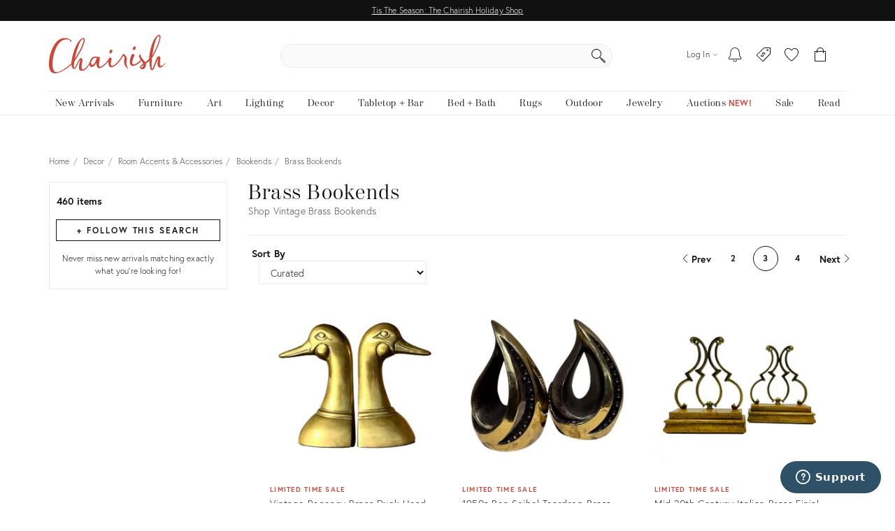

--- FILE ---
content_type: text/html; charset=utf-8
request_url: https://www.chairish.com/collection/bookends/brass?page=3
body_size: 108329
content:



<!DOCTYPE html>
<html lang="en" class=""><head><title>Vintage Brass Bookends | Chairish</title><meta http-equiv="Content-Type" content="text/html" charset="utf-8"/><link rel="preconnect" href="https://ssl.google-analytics.com" crossorigin><link rel="preconnect" href="https://www.google-analytics.com" crossorigin><link rel="preconnect" href="https://chairish-prod-static-images.freetls.fastly.net" crossorigin><link rel="preconnect" href="https://chairish-static-assets.freetls.fastly.net" crossorigin><link rel="preconnect" href="https://use.typekit.net/" crossorigin><link rel="preconnect" href="https://connect.facebook.net" crossorigin><link rel="preconnect" href="https://www.facebook.com" crossorigin><link rel="preload" href="https://chairish-static-assets.freetls.fastly.net/platform-release-2025-12-24.0/css/chairish.css" as="style" /><link rel="manifest" href="https://chairish-static-assets.freetls.fastly.net/platform-release-2025-12-24.0/www.chairish.com/manifest.json"><meta name="theme-color" content="#EBEBEB" /><meta name="description" content="Shop the Brass Bookends Collection on Chairish, home of the best vintage and used furniture, decor and art. Make an offer on the perfect piece today!"/><meta name="robots" content="index, follow"/><meta http-equiv="X-UA-Compatible" content="IE=edge" /><meta name="viewport" content="width=device-width, initial-scale=1.0"/><link rel="icon" href="/favicon.ico" type="image/x-icon"/><link rel="apple-touch-icon" href="https://chairish-static-assets.freetls.fastly.net/platform-release-2025-12-24.0/www.chairish.com/apple-touch-icon-precomposed.png" /><link rel="apple-touch-icon" sizes="76x76" href="https://chairish-static-assets.freetls.fastly.net/platform-release-2025-12-24.0/www.chairish.com/apple-touch-icon-76x76-precomposed.png" /><link rel="apple-touch-icon" sizes="120x120" href="https://chairish-static-assets.freetls.fastly.net/platform-release-2025-12-24.0/www.chairish.com/apple-touch-icon-120x120-precomposed.png" /><link rel="apple-touch-icon" sizes="152x152" href="https://chairish-static-assets.freetls.fastly.net/platform-release-2025-12-24.0/www.chairish.com/apple-touch-icon-152x152-precomposed.png" /><link rel="canonical" href="https://www.chairish.com/collection/bookends/brass?page=3" /><link rel="next" href="https://www.chairish.com/collection/bookends/brass?page=4"><link rel="prev" href="https://www.chairish.com/collection/bookends/brass?page=2"><meta property="fb:app_id" content="454852094584758" /><meta property="og:image" content="https://chairish-prod-static-images.freetls.fastly.net/logos/logo-1200-630.jpg" /><meta property="og:site_name" content="Chairish" /><meta property="og:type" content="website" /><meta name="twitter:app:name:iphone" content="Chairish" /><meta name="twitter:app:id:iphone" content="738192971" /><meta name="twitter:app:url:iphone" content="https://www.chairish.com/collection/16331" /><meta property="al:ios:url" content="https://www.chairish.com/collection/16331" /><meta property="al:ios:app_store_id" content="738192971" /><meta property="al:ios:app_name" content="Chairish" /><meta name="apple-itunes-app" content="app-id=738192971, app-argument=https://www.chairish.com/collection/16331"><meta property="og:title" content="Brass Bookends" /><meta property="og:description" content="Shop the Brass Bookends Collection on Chairish, home of the best vintage and used furniture, decor and art. Make an offer on the perfect piece today!" /><meta property="og:url" content="https://www.chairish.com/collection/bookends/brass" /><script src="/_fs-ch-1T1wmsGaOgGaSxcX/assets/script.js"></script><script type="text/javascript">
  (function () {
    window.chairisher = {
      context: {
        adwords: {
            OFFER_CREATED_EVENT_LABEL: 'ICckCPL2wGQQn83I3AM',
            ORDER_CREATED_EVENT_LABEL: 's-P8CKHejwQQn83I3AM'
        },
        AB_TESTS: [],
        ACCOUNT_COOKIE_SETTINGS_UPDATE_URL: '/account/cookie-settings/update',
        ACCOUNT_DATA_URL: '/account/data',
        ADWORDS_ENHANCED_CONVERSION_ACCOUNT: 'AW-999433887',

        ADVERTISING_COOKIES_CODE: 'rac',
        AFTERPAY_JS_URL: 'https://portal.afterpay.com/afterpay.js',
        AFTERPAY_TOKEN_URL: '/interval-payment/afterpay/checkout',
        
          AMPLITUDE_API_KEY: '1d2656bc9b05970f4174110ee401a478',
        
        AMPLITUDE_DEPLOYMENT_KEY_CLIENT: 'client-CpuoxOe8MtGd5dVr2nT2BFXsW6CTWUlK',
        APPLE_AUTH_JS_URL: 'https://appleid.cdn-apple.com/appleauth/static/jsapi/appleid/1/en_US/appleid.auth.js',
        APPLE_CLIENT_ID: 'com.chairish.www',
        APPLE_REDIRECT_URI: 'https://www.chairish.com/account/apple/signin',
        BOOST_SPOTLIGHT_TYPE_CODE: 'O',
        CART_REGISTER_URL: '/cart/register',
        CART_URL: '/cart',
        CERTCAPTURE_JS_URL: 'https://app.certcapture.com/gencert2/js',
        COOKIES_PREFERENCES_CODE: 'cpc',
        COOKIE_BANNER_CODE: 'cb',
        COOKIE_DOMAIN: 'chairish.com',
        COOKIE_PREFERENCES_UPDATED_TEXT: 'Your privacy preferences have been updated.',
        CRITEO_ACCOUNT_ID: 15439,
        DEFAULT_CHECKBOX_ERROR: 'Please check this box to proceed',
        DEFAULT_ERROR_TEXT: 'An error has occurred. Please try again later.',
        DJANGO_NON_FIELD_ERRORS_KEY: '__all__',
        EMAIL_MODAL_ACCESS_THRESHOLD: 2,
        FACEBOOK_APP_ID: '454852094584758',
        FACEBOOK_GRAPH_API_VERSION: 'v16.0',
        FACEBOOK_PIXEL_ID: '1089944661021288',
        FAVORITE_LOOKUP_URL: '/product/action-info',
        FOLDER_CREATE_URL: '/folder/create',
        FOLDER_CREATE_URL_TEXT: 'Create New Folder >',
        FOLDER_CARD_MENU_PRODUCT_FORMATS: {"src": {"aspect": "fit", "width": "75", "height": "75"}, "srcset": [{"aspect": "fit", "width": "75", "height": "75"}, {"aspect": "fit", "width": "150", "height": "150"}, {"aspect": "fit", "width": "225", "height": "225"}], "sizes": "75px"},
        FOLDER_CARD_MENU_ITEM_FORMATS: {"src": {"aspect": "fit", "width": "45", "height": "45"}, "srcset": [{"aspect": "fit", "width": "45", "height": "45"}, {"aspect": "fit", "width": "90", "height": "90"}, {"aspect": "fit", "width": "135", "height": "135"}], "sizes": "45px"},
        FOLDER_PRODUCT_FOLDER_LIST_URL: '/folder/list/product/0',
        FOLDER_TITLE: 'Add to your folders below:',
        FUNCTIONAL_COOKIES_CODE: 'fnc',
        FOLDERED_PRODUCT_IDS: [],
        GA4_TAG_ID: 'G-2N8GB7SB99',
        GOOGLE_CONVERSION_ID: 999433887,
        HONEYBADGER_JS_API_KEY: 'hbp_vCkXFuxXYB81slhzWdkn1PqLRz5Jtg3ykFbU',
        IS_ADDRESS_AUTOCOMPLETE_ENABLED: false,
        IS_ADDRESS_VERIFICATION_ENABLED: false,
        
        IS_BLOG: document.location.pathname.indexOf('/blog') === 0,
        IS_DATA_SHARING_OPTED_OUT: false,
        IS_MOTD_BANNER_VISIBLE: true,
        IS_POSTAL_CODE_AUTOCOMPLETE_ENABLED: false,
        IS_PAYPAL_ENABLED: true,
        LOGIN_URL: '/account/login',
        MARKETING_EMAIL_URL: '/email/create',
        MIN_TYPEAHEAD_TOKEN_LENGTH: 2,
        OPT_OUT_OF_COOKIES_VALUE: '1',
        QUICK_CREATE_URL: '/account/quick-create',
        QUOSS_ASSIGNMENT_SPOTLIGHT_TYPE_CODES: ["W:BEST", "W:WOOF", "W:PURG", "W:RISE", "W:WALL"],
        PAYMENT_PROCESSOR_CODES: {"ACH": "H", "AFTERPAY": "A", "BRAINTREE": "B", "STRIPE": "S"},
        PAYMENT_REQUEST_WALLET_NAMES: {"APPLE_PAY": "apple_pay", "GOOGLE_PAY": "google_pay"},
        PAYPAL_REST_ID: 'AZ3Sl20rdRWeyau5M9cCBeFRuk-C9MwB7-gY_bvzAPzM6ibIW4-MpcmsOkbEkvJTXzrIcOSRGnWUf_5n',
        PERFORMANCE_COOKIES_CODE: 'pac',
        PINTEREST_CONVERSION_URL: '/pinterest-conversion',
        PINTEREST_JS_URL: 'https://assets.pinterest.com/js/pinit.js',
        PLACES_AUTOCOMPLETE_URL: '/place/autocomplete',
        PLACES_DETAILED_ADDRESS_URL: '/place/details',
        POSTAL_CODE_AUTOCOMPLETE_URL: '/place/postal-code-autocomplete',
        POSTAL_CODE_LOOKUP_URL: '/place/postal-code-lookup',
        POWERED_BY_GOOGLE_LOGO_FORMATS: {"src": {"aspect": "fill", "width": "112", "height": "16"}, "srcset": [{"aspect": "fill", "width": "112", "height": "16"}], "sizes": "112px"},
        POWERED_BY_GOOGLE_LOGO_URL: 'https://chairish-prod-static-images.freetls.fastly.net/logos/powered-by-google.png',
        PRODUCTS: [],
        PRODUCT_DATA_URL: '/product/data',
        PROMOTED_LISTINGS_POPUP_URL: '/promoted-listings/rail?num_requested=8',
        PROMOTED_LISTINGS_IMPRESSION_URL: '/register-proxy-event',
        PURCHASE_URL: '/purchase/order',
        RECAPTCHA_JS_URL: 'https://www.google.com/recaptcha/api.js?render=6LckZ78UAAAAAIVnEVrrTlH8CvStZSGpe8Y5bmn6',
        RECAPTCHA_SITE_KEY: '6LckZ78UAAAAAIVnEVrrTlH8CvStZSGpe8Y5bmn6',
        
        RECAPTCHA_ACTIONS_JSON: {"LOGIN": "login", "PRIVACY_REQUEST": "ccparequest", "QUICK_CREATE": "quickcreate", "SELLER_CONTACT": "dealercontact", "SIGNUP": "signup", "SIGNUP_TRADE": "signuptrade"},
        REDACTED_ADDRESS_PLACEHOLDER:  'redacted field',
        REDACTED_PHONE_PLACEHOLDER: '7075551212',
        RELEASE_TAG: 'platform-release-2025-12-24.0',
        SEARCH_LOOKUP_URL: '/search/lookup',
        SHOULD_DEBUG_AMPLITUDE: false,
        SMS_SUBSCRIBE_PATH: '/account/sms-subscribe',
        STRIPE_API_PUBLISHABLE: 'pk_live_kvwfXwbf33K9SaXOeVJRil6o',
        STRIPE_JS_URL: 'https://js.stripe.com/v3/',
        SUPPORT_ERROR_TEXT: 'An error has occurred. Please contact support for assistance.',
        TEL_UTIL_PATH: 'https://chairish-static-assets.freetls.fastly.net/platform-release-2025-12-24.0/3rdparty/intl-tel-input/utils.js',
        TRADE_INSURANCE_PROGRAM_BENEFITS: '["Expands return window for trade members to 14 days (12 days more than our standard return policy)", "Trade member to notify Chairish of intent to return within 14 days of item delivery", "Buyer refunded item cost. Buyer pays return shipping cost", "Does not apply to damages that occur post-delivery"]',
        TOS_ERROR_STRING: 'tos',
        URL_NAME: 'collection_search',
        VACATION_TOGGLE_URL: '/account/vacation-toggle',
        VERIFY_ADDRESS: '/place/verify-address',
        WAS_ACCOUNT_CREATED: false,
      }
    };
  }());
</script><script>
      var context = chairisher.context;
      context.DEFAULT_PAGE_SIZE = 48;
      context.dimensionFilterGroups = {'competing_facets': ['art_size', 'light_fixture_size', 'mirror_size', 'ottoman_size', 'pillow_size', 'rug_size'], 'display_key': 'shipping_and_delivery', 'groups': []};
      context.facets = [{"key": "misc_featured", "label": "Featured", "count_dicts": [{"key": "misc_featured", "value": "NA", "label": "New Arrivals", "is_multi_select": true}, {"key": "misc_featured", "value": "AL", "label": "A-List", "is_multi_select": true}]}, {"count_dicts": [{"count": 451, "key": "item_type", "label": "Vintage, Antique, or Pre-owned", "value": "V", "is_multi_select": true}, {"count": 9, "key": "item_type", "label": "Newly Made & Made to Order", "value": "N", "is_multi_select": true}], "key": "item_type", "label": "Item Type"}, {"key": "price", "label": "Price", "count_dicts": [{"is_multi_select": true, "key": "price", "label": "Under $90", "value": "-90"}, {"is_multi_select": true, "key": "price", "label": "$90 - $180", "value": "90-180"}, {"is_multi_select": true, "key": "price", "label": "$180 - $270", "value": "180-270"}, {"is_multi_select": true, "key": "price", "label": "$270 - $360", "value": "270-360"}, {"is_multi_select": true, "key": "price", "label": "$360 and up", "value": "360-"}]}, {"key": "misc_sales", "label": "Sales & Promotions", "count_dicts": [{"key": "misc_sales", "value": "MD", "label": "On Sale", "is_multi_select": true}]}, {"key": "misc_availability", "label": "Availability", "count_dicts": [{"key": "misc_availability", "value": "HS", "label": "Hide Sold Out", "is_multi_select": true}, {"key": "misc_availability", "value": "RS", "label": "Ready to Ship", "is_multi_select": true}]}, {"key": "location", "label": "Location", "count_dicts": [{"is_multi_select": true, "country_code": "US", "key": "location", "label": "Enter Postal Code", "value": "43086"}]}, {"count_dicts": [{"is_location_required": true, "is_multi_select": true, "key": "shipping_options", "label": "Ships to My Location", "value": "ML"}, {"count": 18, "key": "shipping_options", "label": "Free Shipping", "value": "FS", "is_multi_select": true}, {"count": 420, "key": "shipping_options", "label": "Shipping Under $50", "value": "LF", "is_multi_select": true}, {"key": "shipping_options", "label": "Free Local Pickup", "value": "FP", "is_multi_select": true, "is_location_required": true}], "key": "shipping_options", "label": "Shipping Options"}, {"key": "radius", "label": "Radius", "count_dicts": [{"is_multi_select": true, "key": "radius", "label": "Radius", "value": null, "valid_distances": [10, 25, 50, 100, 250, 500, 1000], "default_radius": 50}]}, {"count_dicts": [{"count": 457, "key": "pickup_bloc_codes", "label": "USA", "value": "USA", "is_multi_select": true}, {"count": 3, "key": "pickup_bloc_codes", "label": "Europe", "value": "EUR", "is_multi_select": true}], "key": "pickup_bloc_codes", "label": "Item Location"}, {"count_dicts": [{"count": 182, "key": "styles", "label": "Mid-Century Modern", "value": "Mid-Century Modern", "is_multi_select": true}, {"count": 31, "key": "styles", "label": "Modern", "value": "Modern", "is_multi_select": true}, {"count": 109, "key": "styles", "label": "Traditional", "value": "Traditional", "is_multi_select": true}, {"count": 17, "key": "styles", "label": "Contemporary", "value": "Contemporary", "is_multi_select": true}, {"count": 3, "key": "styles", "label": "Italian", "value": "Italian", "is_multi_select": true}, {"count": 54, "key": "styles", "label": "Art Deco", "value": "Art Deco", "is_multi_select": true}, {"count": 127, "key": "styles", "label": "Hollywood Regency", "value": "Hollywood Regency", "is_multi_select": true}, {"count": 45, "key": "styles", "label": "Boho Chic", "value": "Boho Chic", "is_multi_select": true}, {"count": 2, "key": "styles", "label": "Shabby Chic", "value": "Shabby Chic", "is_multi_select": true}, {"count": 2, "key": "styles", "label": "Abstract", "value": "Abstract", "is_multi_select": true}, {"count": 6, "key": "styles", "label": "African", "value": "African", "is_multi_select": true}, {"count": 43, "key": "styles", "label": "American", "value": "American", "is_multi_select": true}, {"count": 10, "key": "styles", "label": "Art Nouveau", "value": "Art Nouveau", "is_multi_select": true}, {"count": 6, "key": "styles", "label": "Arts & Crafts", "value": "Arts & Crafts", "is_multi_select": true}, {"count": 39, "key": "styles", "label": "Asian", "value": "Asian", "is_multi_select": true}, {"count": 4, "key": "styles", "label": "Brutalist", "value": "Brutalist", "is_multi_select": true}, {"count": 4, "key": "styles", "label": "Children's", "value": "Children's", "is_multi_select": true}, {"count": 2, "key": "styles", "label": "Chippendale", "value": "Chippendale", "is_multi_select": true}, {"count": 2, "key": "styles", "label": "Classical Roman", "value": "Classical Roman", "is_multi_select": true}, {"count": 34, "key": "styles", "label": "Coastal", "value": "Coastal", "is_multi_select": true}, {"count": 1, "key": "styles", "label": "Cubism", "value": "Cubism", "is_multi_select": true}, {"count": 24, "key": "styles", "label": "English", "value": "English", "is_multi_select": true}, {"count": 35, "key": "styles", "label": "Figurative", "value": "Figurative", "is_multi_select": true}, {"count": 2, "key": "styles", "label": "Folk Art", "value": "Folk Art", "is_multi_select": true}, {"count": 9, "key": "styles", "label": "French", "value": "French", "is_multi_select": true}, {"count": 1, "key": "styles", "label": "Gothic", "value": "Gothic", "is_multi_select": true}, {"count": 4, "key": "styles", "label": "Industrial", "value": "Industrial", "is_multi_select": true}, {"count": 1, "key": "styles", "label": "Islamic", "value": "Islamic", "is_multi_select": true}, {"count": 3, "key": "styles", "label": "Mediterranean", "value": "Mediterranean", "is_multi_select": true}, {"count": 2, "key": "styles", "label": "Mexican", "value": "Mexican", "is_multi_select": true}, {"count": 1, "key": "styles", "label": "Minimalism", "value": "Minimalism", "is_multi_select": true}, {"count": 29, "key": "styles", "label": "Nautical", "value": "Nautical", "is_multi_select": true}, {"count": 1, "key": "styles", "label": "Op Art", "value": "Op Art", "is_multi_select": true}, {"count": 2, "key": "styles", "label": "Pop Art", "value": "Pop Art", "is_multi_select": true}, {"count": 7, "key": "styles", "label": "Postmodern", "value": "Postmodern", "is_multi_select": true}, {"count": 3, "key": "styles", "label": "Realism", "value": "Realism", "is_multi_select": true}, {"count": 3, "key": "styles", "label": "Religious", "value": "Religious", "is_multi_select": true}, {"count": 28, "key": "styles", "label": "Rustic", "value": "Rustic", "is_multi_select": true}, {"count": 11, "key": "styles", "label": "Rustic European", "value": "Rustic European", "is_multi_select": true}, {"count": 8, "key": "styles", "label": "Safari", "value": "Safari", "is_multi_select": true}, {"count": 7, "key": "styles", "label": "Spanish", "value": "Spanish", "is_multi_select": true}, {"count": 1, "key": "styles", "label": "The School of Paris", "value": "The School of Paris", "is_multi_select": true}, {"count": 10, "key": "styles", "label": "Transitional", "value": "Transitional", "is_multi_select": true}], "key": "styles", "label": "Style"}, {"count_dicts": [{"count": 68, "key": "set_size", "label": "1", "value": "1", "is_multi_select": true}, {"count": 394, "key": "set_size", "label": "A pair", "value": "2", "is_multi_select": true}, {"count": 13, "key": "set_size", "label": "A set of 3 or more", "value": "3P", "is_multi_select": true}], "key": "set_size", "label": "Sets/Pieces"}];
      context.facetGroupings = [{"key": "shipping_and_delivery", "label": "Shipping & Delivery", "facets": ["location", "radius", "shipping_options"]}];
      context.hasExtendedNav = false;
      context.IS_COLLECTION_SEARCH = false;
      context.queryCountryCode = 'US';
      context.searchErrors = {};
      context.SHIPPABLE_COUNTRY_CHOICES = [{"display": "United States", "value": "US"}, {"display": "Canada", "value": "CA"}];
      context.SHIPPING_OPTIONS = {"FREE_PICKUP": "FP", "FREE_SHIPPING": "FS", "LOW_FLAT_RATE_SHIPPING": "LF", "SHIPS_TO_MY_LOCATION": "ML"};
      context.searchValidationEndpointUrl = '';
      context.NUM_RESULTS = 460;
      context.RECENTLY_VIEWED_URL = '/product/grid?type=rv&limit=6';
      context.IS_SEARCH_ELIGIBLE_FOR_PROMOTED_LISTINGS = true;
      context.PROMOTED_LISTINGS_URL = '/promoted-listings';
      context.PRODUCT_ID_TO_PRODUCT_JSON_MAP = {"23719086": {"category_code": "ROOMACCENT:BOOKEND", "dealer_guid": "xt2req", "discount_percent": 20, "first_image_sized_base_url": "https://chairish-prod.freetls.fastly.net/image/product/sized/192d7798-bef6-4fab-aab9-a94bde032dc0/vintage-regency-brass-duck-head-bookends-set-of-2-4580", "has_prop_65_warning": false, "id": 23719086, "image": {"src": "https://chairish-prod.freetls.fastly.net/image/product/master/192d7798-bef6-4fab-aab9-a94bde032dc0/vintage-regency-brass-duck-head-bookends-set-of-2-4580?aspect=fit&width=320&height=320", "srcset": "https://chairish-prod.freetls.fastly.net/image/product/master/192d7798-bef6-4fab-aab9-a94bde032dc0/vintage-regency-brass-duck-head-bookends-set-of-2-4580?aspect=fit&width=215&height=215 215w,https://chairish-prod.freetls.fastly.net/image/product/master/192d7798-bef6-4fab-aab9-a94bde032dc0/vintage-regency-brass-duck-head-bookends-set-of-2-4580?aspect=fit&width=265&height=265 265w,https://chairish-prod.freetls.fastly.net/image/product/master/192d7798-bef6-4fab-aab9-a94bde032dc0/vintage-regency-brass-duck-head-bookends-set-of-2-4580?aspect=fit&width=320&height=320 320w,https://chairish-prod.freetls.fastly.net/image/product/master/192d7798-bef6-4fab-aab9-a94bde032dc0/vintage-regency-brass-duck-head-bookends-set-of-2-4580?aspect=fit&width=350&height=350 350w,https://chairish-prod.freetls.fastly.net/image/product/master/192d7798-bef6-4fab-aab9-a94bde032dc0/vintage-regency-brass-duck-head-bookends-set-of-2-4580?aspect=fit&width=430&height=430 430w,https://chairish-prod.freetls.fastly.net/image/product/master/192d7798-bef6-4fab-aab9-a94bde032dc0/vintage-regency-brass-duck-head-bookends-set-of-2-4580?aspect=fit&width=530&height=530 530w,https://chairish-prod.freetls.fastly.net/image/product/master/192d7798-bef6-4fab-aab9-a94bde032dc0/vintage-regency-brass-duck-head-bookends-set-of-2-4580?aspect=fit&width=640&height=640 640w", "sizes": "(max-width: 480px) 170px,(max-width: 767px) 350px,(max-width: 991px) 150px,(max-width: 1199px) 215px,265px"}, "is_local_pickup_available": true, "is_markdown": false, "is_made_to_order": false, "is_newly_made": false, "is_on_hold": false, "is_on_private_sale": false, "is_on_private_sale_for_user": false, "is_on_public_sale": true, "is_pamono": false, "is_promoted_listing": false, "is_purchasable": true, "is_variant": false, "is_wholesale": false, "lead_time": null, "product_group_id": null, "product_state_display": "Listed for Purchase", "reserve_price": "", "shipping_type_code": "F", "ships_to_country_codes": ["US", "CA"], "spotlight_types": [], "taxonomy": "Decor/Room Accents & Accessories/Bookends", "title": "Vintage Regency Brass Duck Head Bookends - Set of 2", "unit_type": "SP", "url": "/product/23719086/vintage-regency-brass-duck-head-bookends-set-of-2", "your_price": {"display_type": "listed_reduced", "is_reduced": true, "current": {"display": "$200", "value": 200, "verbose": "$200", "discount": {"display": "20%", "suffix": "Off", "value": 20}}, "prior": {"display": "$250", "value": 250, "verbose": "$250"}}, "first_badge": "Limited Time Sale", "price": "200", "quantity": 1}, "22401910": {"category_code": "ROOMACCENT:BOOKEND", "dealer_guid": "gd2o0k", "discount_percent": 25, "first_image_sized_base_url": "https://chairish-prod.freetls.fastly.net/image/product/sized/d1a7c6e5-c5e8-42b1-9ba0-fa70236593b1/1950s-ben-seibel-teardrop-brass-flame-bookend-pair-1291", "has_prop_65_warning": false, "id": 22401910, "image": {"src": "https://chairish-prod.freetls.fastly.net/image/product/master/d1a7c6e5-c5e8-42b1-9ba0-fa70236593b1/1950s-ben-seibel-teardrop-brass-flame-bookend-pair-1291?aspect=fit&width=320&height=320", "srcset": "https://chairish-prod.freetls.fastly.net/image/product/master/d1a7c6e5-c5e8-42b1-9ba0-fa70236593b1/1950s-ben-seibel-teardrop-brass-flame-bookend-pair-1291?aspect=fit&width=215&height=215 215w,https://chairish-prod.freetls.fastly.net/image/product/master/d1a7c6e5-c5e8-42b1-9ba0-fa70236593b1/1950s-ben-seibel-teardrop-brass-flame-bookend-pair-1291?aspect=fit&width=265&height=265 265w,https://chairish-prod.freetls.fastly.net/image/product/master/d1a7c6e5-c5e8-42b1-9ba0-fa70236593b1/1950s-ben-seibel-teardrop-brass-flame-bookend-pair-1291?aspect=fit&width=320&height=320 320w,https://chairish-prod.freetls.fastly.net/image/product/master/d1a7c6e5-c5e8-42b1-9ba0-fa70236593b1/1950s-ben-seibel-teardrop-brass-flame-bookend-pair-1291?aspect=fit&width=350&height=350 350w,https://chairish-prod.freetls.fastly.net/image/product/master/d1a7c6e5-c5e8-42b1-9ba0-fa70236593b1/1950s-ben-seibel-teardrop-brass-flame-bookend-pair-1291?aspect=fit&width=430&height=430 430w,https://chairish-prod.freetls.fastly.net/image/product/master/d1a7c6e5-c5e8-42b1-9ba0-fa70236593b1/1950s-ben-seibel-teardrop-brass-flame-bookend-pair-1291?aspect=fit&width=530&height=530 530w,https://chairish-prod.freetls.fastly.net/image/product/master/d1a7c6e5-c5e8-42b1-9ba0-fa70236593b1/1950s-ben-seibel-teardrop-brass-flame-bookend-pair-1291?aspect=fit&width=640&height=640 640w", "sizes": "(max-width: 480px) 170px,(max-width: 767px) 350px,(max-width: 991px) 150px,(max-width: 1199px) 215px,265px"}, "is_local_pickup_available": true, "is_markdown": false, "is_made_to_order": false, "is_newly_made": false, "is_on_hold": false, "is_on_private_sale": false, "is_on_private_sale_for_user": false, "is_on_public_sale": true, "is_pamono": false, "is_promoted_listing": false, "is_purchasable": true, "is_variant": false, "is_wholesale": false, "lead_time": null, "product_group_id": null, "product_state_display": "Listed for Purchase", "reserve_price": "", "shipping_type_code": "F", "ships_to_country_codes": ["US", "CA"], "spotlight_types": [], "taxonomy": "Decor/Room Accents & Accessories/Bookends", "title": "1950s Ben Seibel Teardrop Brass Flame Bookend Pair", "unit_type": "SP", "url": "/product/22401910/1950s-ben-seibel-teardrop-brass-flame-bookend-pair", "your_price": {"display_type": "listed_reduced", "is_reduced": true, "current": {"display": "$446", "value": 446, "verbose": "$446", "discount": {"display": "25%", "suffix": "Off", "value": 25}}, "prior": {"display": "$595", "value": 595, "verbose": "$595"}}, "first_badge": "Limited Time Sale", "price": "446", "quantity": 1}, "7931639": {"category_code": "ROOMACCENT:BOOKEND", "dealer_guid": "7da2oi", "discount_percent": 25, "first_image_sized_base_url": "https://chairish-prod.freetls.fastly.net/image/product/sized/a3733c0c-a061-4e09-8969-9b2446cf9e9b/mid-20th-century-italian-brass-finial-and-wood-base-bookends-a-pair-0046", "has_prop_65_warning": false, "id": 7931639, "image": {"src": "https://chairish-prod.freetls.fastly.net/image/product/master/a3733c0c-a061-4e09-8969-9b2446cf9e9b/mid-20th-century-italian-brass-finial-and-wood-base-bookends-a-pair-0046?aspect=fit&width=320&height=320", "srcset": "https://chairish-prod.freetls.fastly.net/image/product/master/a3733c0c-a061-4e09-8969-9b2446cf9e9b/mid-20th-century-italian-brass-finial-and-wood-base-bookends-a-pair-0046?aspect=fit&width=215&height=215 215w,https://chairish-prod.freetls.fastly.net/image/product/master/a3733c0c-a061-4e09-8969-9b2446cf9e9b/mid-20th-century-italian-brass-finial-and-wood-base-bookends-a-pair-0046?aspect=fit&width=265&height=265 265w,https://chairish-prod.freetls.fastly.net/image/product/master/a3733c0c-a061-4e09-8969-9b2446cf9e9b/mid-20th-century-italian-brass-finial-and-wood-base-bookends-a-pair-0046?aspect=fit&width=320&height=320 320w,https://chairish-prod.freetls.fastly.net/image/product/master/a3733c0c-a061-4e09-8969-9b2446cf9e9b/mid-20th-century-italian-brass-finial-and-wood-base-bookends-a-pair-0046?aspect=fit&width=350&height=350 350w,https://chairish-prod.freetls.fastly.net/image/product/master/a3733c0c-a061-4e09-8969-9b2446cf9e9b/mid-20th-century-italian-brass-finial-and-wood-base-bookends-a-pair-0046?aspect=fit&width=430&height=430 430w,https://chairish-prod.freetls.fastly.net/image/product/master/a3733c0c-a061-4e09-8969-9b2446cf9e9b/mid-20th-century-italian-brass-finial-and-wood-base-bookends-a-pair-0046?aspect=fit&width=530&height=530 530w,https://chairish-prod.freetls.fastly.net/image/product/master/a3733c0c-a061-4e09-8969-9b2446cf9e9b/mid-20th-century-italian-brass-finial-and-wood-base-bookends-a-pair-0046?aspect=fit&width=640&height=640 640w", "sizes": "(max-width: 480px) 170px,(max-width: 767px) 350px,(max-width: 991px) 150px,(max-width: 1199px) 215px,265px"}, "is_local_pickup_available": true, "is_markdown": false, "is_made_to_order": false, "is_newly_made": false, "is_on_hold": false, "is_on_private_sale": false, "is_on_private_sale_for_user": false, "is_on_public_sale": true, "is_pamono": false, "is_promoted_listing": false, "is_purchasable": true, "is_variant": false, "is_wholesale": false, "lead_time": null, "product_group_id": null, "product_state_display": "Listed for Purchase", "reserve_price": "", "shipping_type_code": "A", "ships_to_country_codes": ["US", "CA"], "spotlight_types": [], "taxonomy": "Decor/Room Accents & Accessories/Bookends", "title": "Mid 20th Century Italian Brass Finial and Wood Base Bookends - a Pair", "unit_type": "SP", "url": "/product/7931639/mid-20th-century-italian-brass-finial-and-wood-base-bookends-a-pair", "your_price": {"display_type": "listed_reduced", "is_reduced": true, "current": {"display": "$316", "value": 316, "verbose": "$316", "discount": {"display": "26%", "suffix": "Off", "value": 26}}, "prior": {"display": "$425", "value": 425, "verbose": "$425"}}, "first_badge": "Limited Time Sale", "price": "316", "quantity": 1}, "28842096": {"category_code": "ROOMACCENT:BOOKEND", "dealer_guid": "payfvq", "discount_percent": 20, "first_image_sized_base_url": "https://chairish-prod.freetls.fastly.net/image/product/sized/f7640cc3-4479-4668-8950-dfcea379f499/vintage-brass-pagoda-bookends-chinoiserie-asian-revival-style-0014", "has_prop_65_warning": false, "id": 28842096, "image": {"src": "https://chairish-prod.freetls.fastly.net/image/product/master/f7640cc3-4479-4668-8950-dfcea379f499/vintage-brass-pagoda-bookends-chinoiserie-asian-revival-style-0014?aspect=fit&width=320&height=320", "srcset": "https://chairish-prod.freetls.fastly.net/image/product/master/f7640cc3-4479-4668-8950-dfcea379f499/vintage-brass-pagoda-bookends-chinoiserie-asian-revival-style-0014?aspect=fit&width=215&height=215 215w,https://chairish-prod.freetls.fastly.net/image/product/master/f7640cc3-4479-4668-8950-dfcea379f499/vintage-brass-pagoda-bookends-chinoiserie-asian-revival-style-0014?aspect=fit&width=265&height=265 265w,https://chairish-prod.freetls.fastly.net/image/product/master/f7640cc3-4479-4668-8950-dfcea379f499/vintage-brass-pagoda-bookends-chinoiserie-asian-revival-style-0014?aspect=fit&width=320&height=320 320w,https://chairish-prod.freetls.fastly.net/image/product/master/f7640cc3-4479-4668-8950-dfcea379f499/vintage-brass-pagoda-bookends-chinoiserie-asian-revival-style-0014?aspect=fit&width=350&height=350 350w,https://chairish-prod.freetls.fastly.net/image/product/master/f7640cc3-4479-4668-8950-dfcea379f499/vintage-brass-pagoda-bookends-chinoiserie-asian-revival-style-0014?aspect=fit&width=430&height=430 430w,https://chairish-prod.freetls.fastly.net/image/product/master/f7640cc3-4479-4668-8950-dfcea379f499/vintage-brass-pagoda-bookends-chinoiserie-asian-revival-style-0014?aspect=fit&width=530&height=530 530w,https://chairish-prod.freetls.fastly.net/image/product/master/f7640cc3-4479-4668-8950-dfcea379f499/vintage-brass-pagoda-bookends-chinoiserie-asian-revival-style-0014?aspect=fit&width=640&height=640 640w", "sizes": "(max-width: 480px) 170px,(max-width: 767px) 350px,(max-width: 991px) 150px,(max-width: 1199px) 215px,265px"}, "is_local_pickup_available": false, "is_markdown": false, "is_made_to_order": false, "is_newly_made": false, "is_on_hold": false, "is_on_private_sale": false, "is_on_private_sale_for_user": false, "is_on_public_sale": true, "is_pamono": false, "is_promoted_listing": false, "is_purchasable": true, "is_variant": false, "is_wholesale": false, "lead_time": null, "product_group_id": null, "product_state_display": "Listed for Purchase", "reserve_price": "", "shipping_type_code": "S", "ships_to_country_codes": ["US"], "spotlight_types": [], "taxonomy": "Decor/Room Accents & Accessories/Bookends", "title": "Vintage Brass Pagoda Bookends Chinoiserie Asian Revival Style", "unit_type": "IT", "url": "/product/28842096/vintage-brass-pagoda-bookends-chinoiserie-asian-revival-style", "your_price": {"display_type": "listed_reduced", "is_reduced": true, "current": {"display": "$89", "value": 89, "verbose": "$89", "discount": {"display": "21%", "suffix": "Off", "value": 21}}, "prior": {"display": "$112", "value": 112, "verbose": "$112"}}, "first_badge": "Limited Time Sale", "price": "89", "quantity": 1}, "25668325": {"category_code": "ROOMACCENT:BOOKEND", "dealer_guid": "rtxdbi", "discount_percent": 25, "first_image_sized_base_url": "https://chairish-prod.freetls.fastly.net/image/product/sized/e9b722fc-4f43-4e6e-8e3b-df63270da730/1970s-hollywood-regency-dolbi-cashier-brass-ibex-sculptural-heads-a-pair-6282", "has_prop_65_warning": false, "id": 25668325, "image": {"src": "https://chairish-prod.freetls.fastly.net/image/product/master/e9b722fc-4f43-4e6e-8e3b-df63270da730/1970s-hollywood-regency-dolbi-cashier-brass-ibex-sculptural-heads-a-pair-6282?aspect=fit&width=320&height=320", "srcset": "https://chairish-prod.freetls.fastly.net/image/product/master/e9b722fc-4f43-4e6e-8e3b-df63270da730/1970s-hollywood-regency-dolbi-cashier-brass-ibex-sculptural-heads-a-pair-6282?aspect=fit&width=215&height=215 215w,https://chairish-prod.freetls.fastly.net/image/product/master/e9b722fc-4f43-4e6e-8e3b-df63270da730/1970s-hollywood-regency-dolbi-cashier-brass-ibex-sculptural-heads-a-pair-6282?aspect=fit&width=265&height=265 265w,https://chairish-prod.freetls.fastly.net/image/product/master/e9b722fc-4f43-4e6e-8e3b-df63270da730/1970s-hollywood-regency-dolbi-cashier-brass-ibex-sculptural-heads-a-pair-6282?aspect=fit&width=320&height=320 320w,https://chairish-prod.freetls.fastly.net/image/product/master/e9b722fc-4f43-4e6e-8e3b-df63270da730/1970s-hollywood-regency-dolbi-cashier-brass-ibex-sculptural-heads-a-pair-6282?aspect=fit&width=350&height=350 350w,https://chairish-prod.freetls.fastly.net/image/product/master/e9b722fc-4f43-4e6e-8e3b-df63270da730/1970s-hollywood-regency-dolbi-cashier-brass-ibex-sculptural-heads-a-pair-6282?aspect=fit&width=430&height=430 430w,https://chairish-prod.freetls.fastly.net/image/product/master/e9b722fc-4f43-4e6e-8e3b-df63270da730/1970s-hollywood-regency-dolbi-cashier-brass-ibex-sculptural-heads-a-pair-6282?aspect=fit&width=530&height=530 530w,https://chairish-prod.freetls.fastly.net/image/product/master/e9b722fc-4f43-4e6e-8e3b-df63270da730/1970s-hollywood-regency-dolbi-cashier-brass-ibex-sculptural-heads-a-pair-6282?aspect=fit&width=640&height=640 640w", "sizes": "(max-width: 480px) 170px,(max-width: 767px) 350px,(max-width: 991px) 150px,(max-width: 1199px) 215px,265px"}, "is_local_pickup_available": true, "is_markdown": false, "is_made_to_order": false, "is_newly_made": false, "is_on_hold": false, "is_on_private_sale": false, "is_on_private_sale_for_user": false, "is_on_public_sale": true, "is_pamono": false, "is_promoted_listing": false, "is_purchasable": true, "is_variant": false, "is_wholesale": false, "lead_time": null, "product_group_id": null, "product_state_display": "Listed for Purchase", "reserve_price": "", "shipping_type_code": "F", "ships_to_country_codes": ["US", "CA"], "spotlight_types": [], "taxonomy": "Decor/Room Accents & Accessories/Bookends", "title": "1970's Hollywood Regency Dolbi Cashier Brass Ibex Sculptural Heads - A Pair", "unit_type": "SP", "url": "/product/25668325/1970s-hollywood-regency-dolbi-cashier-brass-ibex-sculptural-heads-a-pair", "your_price": {"display_type": "listed_reduced", "is_reduced": true, "current": {"display": "$279", "value": 279, "verbose": "$279", "discount": {"display": "25%", "suffix": "Off", "value": 25}}, "prior": {"display": "$372", "value": 372, "verbose": "$372"}}, "first_badge": "Limited Time Sale", "price": "279", "quantity": 1}, "29105036": {"category_code": "ROOMACCENT:BOOKEND", "dealer_guid": "huui8d", "discount_percent": 10, "first_image_sized_base_url": "https://chairish-prod.freetls.fastly.net/image/product/sized/99ce4039-4aeb-4182-8adf-663e1ef0bf7b/maitland-smith-dachshund-bookend-3775", "has_prop_65_warning": true, "id": 29105036, "image": {"src": "https://chairish-prod.freetls.fastly.net/image/product/master/99ce4039-4aeb-4182-8adf-663e1ef0bf7b/maitland-smith-dachshund-bookend-3775?aspect=fit&width=320&height=320", "srcset": "https://chairish-prod.freetls.fastly.net/image/product/master/99ce4039-4aeb-4182-8adf-663e1ef0bf7b/maitland-smith-dachshund-bookend-3775?aspect=fit&width=215&height=215 215w,https://chairish-prod.freetls.fastly.net/image/product/master/99ce4039-4aeb-4182-8adf-663e1ef0bf7b/maitland-smith-dachshund-bookend-3775?aspect=fit&width=265&height=265 265w,https://chairish-prod.freetls.fastly.net/image/product/master/99ce4039-4aeb-4182-8adf-663e1ef0bf7b/maitland-smith-dachshund-bookend-3775?aspect=fit&width=320&height=320 320w,https://chairish-prod.freetls.fastly.net/image/product/master/99ce4039-4aeb-4182-8adf-663e1ef0bf7b/maitland-smith-dachshund-bookend-3775?aspect=fit&width=350&height=350 350w,https://chairish-prod.freetls.fastly.net/image/product/master/99ce4039-4aeb-4182-8adf-663e1ef0bf7b/maitland-smith-dachshund-bookend-3775?aspect=fit&width=430&height=430 430w,https://chairish-prod.freetls.fastly.net/image/product/master/99ce4039-4aeb-4182-8adf-663e1ef0bf7b/maitland-smith-dachshund-bookend-3775?aspect=fit&width=530&height=530 530w,https://chairish-prod.freetls.fastly.net/image/product/master/99ce4039-4aeb-4182-8adf-663e1ef0bf7b/maitland-smith-dachshund-bookend-3775?aspect=fit&width=640&height=640 640w", "sizes": "(max-width: 480px) 170px,(max-width: 767px) 350px,(max-width: 991px) 150px,(max-width: 1199px) 215px,265px"}, "is_local_pickup_available": false, "is_markdown": false, "is_made_to_order": false, "is_newly_made": true, "is_on_hold": false, "is_on_private_sale": false, "is_on_private_sale_for_user": false, "is_on_public_sale": true, "is_pamono": false, "is_promoted_listing": false, "is_purchasable": true, "is_variant": false, "is_wholesale": true, "lead_time": null, "product_group_id": null, "product_state_display": "Listed for Purchase", "reserve_price": "", "shipping_type_code": "F", "ships_to_country_codes": ["US", "CA"], "spotlight_types": [], "taxonomy": "Decor/Room Accents & Accessories/Bookends", "title": "Maitland-Smith Dachshund Bookend", "unit_type": "IT", "url": "/product/29105036/maitland-smith-dachshund-bookend", "your_price": {"display_type": "listed_reduced", "is_reduced": true, "current": {"display": "$1,093", "value": 1093, "unit_type": {"display": "item", "value": "IT"}, "verbose": "$1,093/item", "discount": {"display": "10%", "suffix": "Off", "value": 10}}, "prior": {"display": "$1,215", "value": 1215, "unit_type": {"display": "item", "value": "IT"}, "verbose": "$1,215/item"}}, "first_badge": "Limited Time Sale", "price": "1093", "quantity": 1}, "23835077": {"category_code": "ROOMACCENT:BOOKEND", "dealer_guid": "1rboxv", "discount_percent": 20, "first_image_sized_base_url": "https://chairish-prod.freetls.fastly.net/image/product/sized/ca3328f1-4649-4f2e-af5e-4be6e16557b4/vintage-thespian-greek-drama-mask-bookends-comedy-and-tragedy-a-pair-8187", "has_prop_65_warning": false, "id": 23835077, "image": {"src": "https://chairish-prod.freetls.fastly.net/image/product/master/ca3328f1-4649-4f2e-af5e-4be6e16557b4/vintage-thespian-greek-drama-mask-bookends-comedy-and-tragedy-a-pair-8187?aspect=fit&width=320&height=320", "srcset": "https://chairish-prod.freetls.fastly.net/image/product/master/ca3328f1-4649-4f2e-af5e-4be6e16557b4/vintage-thespian-greek-drama-mask-bookends-comedy-and-tragedy-a-pair-8187?aspect=fit&width=215&height=215 215w,https://chairish-prod.freetls.fastly.net/image/product/master/ca3328f1-4649-4f2e-af5e-4be6e16557b4/vintage-thespian-greek-drama-mask-bookends-comedy-and-tragedy-a-pair-8187?aspect=fit&width=265&height=265 265w,https://chairish-prod.freetls.fastly.net/image/product/master/ca3328f1-4649-4f2e-af5e-4be6e16557b4/vintage-thespian-greek-drama-mask-bookends-comedy-and-tragedy-a-pair-8187?aspect=fit&width=320&height=320 320w,https://chairish-prod.freetls.fastly.net/image/product/master/ca3328f1-4649-4f2e-af5e-4be6e16557b4/vintage-thespian-greek-drama-mask-bookends-comedy-and-tragedy-a-pair-8187?aspect=fit&width=350&height=350 350w,https://chairish-prod.freetls.fastly.net/image/product/master/ca3328f1-4649-4f2e-af5e-4be6e16557b4/vintage-thespian-greek-drama-mask-bookends-comedy-and-tragedy-a-pair-8187?aspect=fit&width=430&height=430 430w,https://chairish-prod.freetls.fastly.net/image/product/master/ca3328f1-4649-4f2e-af5e-4be6e16557b4/vintage-thespian-greek-drama-mask-bookends-comedy-and-tragedy-a-pair-8187?aspect=fit&width=530&height=530 530w,https://chairish-prod.freetls.fastly.net/image/product/master/ca3328f1-4649-4f2e-af5e-4be6e16557b4/vintage-thespian-greek-drama-mask-bookends-comedy-and-tragedy-a-pair-8187?aspect=fit&width=640&height=640 640w", "sizes": "(max-width: 480px) 170px,(max-width: 767px) 350px,(max-width: 991px) 150px,(max-width: 1199px) 215px,265px"}, "is_local_pickup_available": true, "is_markdown": false, "is_made_to_order": false, "is_newly_made": false, "is_on_hold": false, "is_on_private_sale": false, "is_on_private_sale_for_user": false, "is_on_public_sale": true, "is_pamono": false, "is_promoted_listing": false, "is_purchasable": true, "is_variant": false, "is_wholesale": false, "lead_time": null, "product_group_id": null, "product_state_display": "Listed for Purchase", "reserve_price": "", "shipping_type_code": "F", "ships_to_country_codes": ["US", "CA"], "spotlight_types": [], "taxonomy": "Decor/Room Accents & Accessories/Bookends", "title": "Vintage Thespian Greek Drama Mask Bookends Comedy & Tragedy- a Pair", "unit_type": "IT", "url": "/product/23835077/vintage-thespian-greek-drama-mask-bookends-comedy-tragedy-a-pair", "your_price": {"display_type": "listed_reduced", "is_reduced": true, "current": {"display": "$396", "value": 396, "verbose": "$396", "discount": {"display": "20%", "suffix": "Off", "value": 20}}, "prior": {"display": "$495", "value": 495, "verbose": "$495"}}, "first_badge": "Limited Time Sale", "price": "396", "quantity": 1}, "3489351": {"category_code": "ROOMACCENT:BOOKEND", "dealer_guid": "m4chkz", "discount_percent": 30, "first_image_sized_base_url": "https://chairish-prod.freetls.fastly.net/image/product/sized/df8fcd1f-e8ce-47ee-9827-0e88d42c2b8b/mid-20th-century-abraham-lincoln-brass-bust-on-alabaster-stone-base-bookends-a-pair-1986", "has_prop_65_warning": false, "id": 3489351, "image": {"src": "https://chairish-prod.freetls.fastly.net/image/product/master/df8fcd1f-e8ce-47ee-9827-0e88d42c2b8b/mid-20th-century-abraham-lincoln-brass-bust-on-alabaster-stone-base-bookends-a-pair-1986?aspect=fit&width=320&height=320", "srcset": "https://chairish-prod.freetls.fastly.net/image/product/master/df8fcd1f-e8ce-47ee-9827-0e88d42c2b8b/mid-20th-century-abraham-lincoln-brass-bust-on-alabaster-stone-base-bookends-a-pair-1986?aspect=fit&width=215&height=215 215w,https://chairish-prod.freetls.fastly.net/image/product/master/df8fcd1f-e8ce-47ee-9827-0e88d42c2b8b/mid-20th-century-abraham-lincoln-brass-bust-on-alabaster-stone-base-bookends-a-pair-1986?aspect=fit&width=265&height=265 265w,https://chairish-prod.freetls.fastly.net/image/product/master/df8fcd1f-e8ce-47ee-9827-0e88d42c2b8b/mid-20th-century-abraham-lincoln-brass-bust-on-alabaster-stone-base-bookends-a-pair-1986?aspect=fit&width=320&height=320 320w,https://chairish-prod.freetls.fastly.net/image/product/master/df8fcd1f-e8ce-47ee-9827-0e88d42c2b8b/mid-20th-century-abraham-lincoln-brass-bust-on-alabaster-stone-base-bookends-a-pair-1986?aspect=fit&width=350&height=350 350w,https://chairish-prod.freetls.fastly.net/image/product/master/df8fcd1f-e8ce-47ee-9827-0e88d42c2b8b/mid-20th-century-abraham-lincoln-brass-bust-on-alabaster-stone-base-bookends-a-pair-1986?aspect=fit&width=430&height=430 430w,https://chairish-prod.freetls.fastly.net/image/product/master/df8fcd1f-e8ce-47ee-9827-0e88d42c2b8b/mid-20th-century-abraham-lincoln-brass-bust-on-alabaster-stone-base-bookends-a-pair-1986?aspect=fit&width=530&height=530 530w,https://chairish-prod.freetls.fastly.net/image/product/master/df8fcd1f-e8ce-47ee-9827-0e88d42c2b8b/mid-20th-century-abraham-lincoln-brass-bust-on-alabaster-stone-base-bookends-a-pair-1986?aspect=fit&width=640&height=640 640w", "sizes": "(max-width: 480px) 170px,(max-width: 767px) 350px,(max-width: 991px) 150px,(max-width: 1199px) 215px,265px"}, "is_local_pickup_available": false, "is_markdown": false, "is_made_to_order": false, "is_newly_made": false, "is_on_hold": false, "is_on_private_sale": false, "is_on_private_sale_for_user": false, "is_on_public_sale": true, "is_pamono": false, "is_promoted_listing": false, "is_purchasable": true, "is_variant": false, "is_wholesale": false, "lead_time": null, "product_group_id": null, "product_state_display": "Listed for Purchase", "reserve_price": "", "shipping_type_code": "S", "ships_to_country_codes": ["US"], "spotlight_types": [], "taxonomy": "Decor/Room Accents & Accessories/Bookends", "title": "Mid 20th Century Abraham Lincoln Brass Bust on Alabaster Stone Base Bookends - a Pair", "unit_type": "SP", "url": "/product/3489351/mid-20th-century-abraham-lincoln-brass-bust-on-alabaster-stone-base-bookends-a-pair", "your_price": {"display_type": "listed_reduced", "is_reduced": true, "current": {"display": "$203", "value": 203, "verbose": "$203", "discount": {"display": "30%", "suffix": "Off", "value": 30}}, "prior": {"display": "$290", "value": 290, "verbose": "$290"}}, "first_badge": "Limited Time Sale", "price": "203", "quantity": 1}, "7461075": {"category_code": "ROOMACCENT:BOOKEND", "dealer_guid": "ihdcyu", "discount_percent": 25, "first_image_sized_base_url": "https://chairish-prod.freetls.fastly.net/image/product/sized/07e1fd5c-0889-41c7-bc8b-59143c35d1d8/1930s-art-deco-ships-wheel-bookends-by-walter-von-nessen-for-chase-and-co-a-pair-5140", "has_prop_65_warning": false, "id": 7461075, "image": {"src": "https://chairish-prod.freetls.fastly.net/image/product/master/07e1fd5c-0889-41c7-bc8b-59143c35d1d8/1930s-art-deco-ships-wheel-bookends-by-walter-von-nessen-for-chase-and-co-a-pair-5140?aspect=fit&width=320&height=320", "srcset": "https://chairish-prod.freetls.fastly.net/image/product/master/07e1fd5c-0889-41c7-bc8b-59143c35d1d8/1930s-art-deco-ships-wheel-bookends-by-walter-von-nessen-for-chase-and-co-a-pair-5140?aspect=fit&width=215&height=215 215w,https://chairish-prod.freetls.fastly.net/image/product/master/07e1fd5c-0889-41c7-bc8b-59143c35d1d8/1930s-art-deco-ships-wheel-bookends-by-walter-von-nessen-for-chase-and-co-a-pair-5140?aspect=fit&width=265&height=265 265w,https://chairish-prod.freetls.fastly.net/image/product/master/07e1fd5c-0889-41c7-bc8b-59143c35d1d8/1930s-art-deco-ships-wheel-bookends-by-walter-von-nessen-for-chase-and-co-a-pair-5140?aspect=fit&width=320&height=320 320w,https://chairish-prod.freetls.fastly.net/image/product/master/07e1fd5c-0889-41c7-bc8b-59143c35d1d8/1930s-art-deco-ships-wheel-bookends-by-walter-von-nessen-for-chase-and-co-a-pair-5140?aspect=fit&width=350&height=350 350w,https://chairish-prod.freetls.fastly.net/image/product/master/07e1fd5c-0889-41c7-bc8b-59143c35d1d8/1930s-art-deco-ships-wheel-bookends-by-walter-von-nessen-for-chase-and-co-a-pair-5140?aspect=fit&width=430&height=430 430w,https://chairish-prod.freetls.fastly.net/image/product/master/07e1fd5c-0889-41c7-bc8b-59143c35d1d8/1930s-art-deco-ships-wheel-bookends-by-walter-von-nessen-for-chase-and-co-a-pair-5140?aspect=fit&width=530&height=530 530w,https://chairish-prod.freetls.fastly.net/image/product/master/07e1fd5c-0889-41c7-bc8b-59143c35d1d8/1930s-art-deco-ships-wheel-bookends-by-walter-von-nessen-for-chase-and-co-a-pair-5140?aspect=fit&width=640&height=640 640w", "sizes": "(max-width: 480px) 170px,(max-width: 767px) 350px,(max-width: 991px) 150px,(max-width: 1199px) 215px,265px"}, "is_local_pickup_available": true, "is_markdown": false, "is_made_to_order": false, "is_newly_made": false, "is_on_hold": false, "is_on_private_sale": false, "is_on_private_sale_for_user": false, "is_on_public_sale": true, "is_pamono": false, "is_promoted_listing": false, "is_purchasable": true, "is_variant": false, "is_wholesale": false, "lead_time": null, "product_group_id": null, "product_state_display": "Listed for Purchase", "reserve_price": "", "shipping_type_code": "A", "ships_to_country_codes": ["US", "CA"], "spotlight_types": [], "taxonomy": "Decor/Room Accents & Accessories/Bookends", "title": "1930s Art Deco Ship's Wheel Bookends by Walter Von Nessen for Chase & Co. - a Pair", "unit_type": "SP", "url": "/product/7461075/1930s-art-deco-ships-wheel-bookends-by-walter-von-nessen-for-chase-co-a-pair", "your_price": {"display_type": "listed_reduced", "is_reduced": true, "current": {"display": "$371", "value": 371, "verbose": "$371", "discount": {"display": "25%", "suffix": "Off", "value": 25}}, "prior": {"display": "$495", "value": 495, "verbose": "$495"}}, "first_badge": "Limited Time Sale", "price": "371", "quantity": 1}, "1845204": {"category_code": "ROOMACCENT:BOOKEND", "dealer_guid": "rrpifr", "discount_percent": 47, "first_image_sized_base_url": "https://chairish-prod.freetls.fastly.net/image/product/sized/979e2e28-5305-4e20-b97e-f3d5f18303e0/brass-horse-bookends-3440", "has_prop_65_warning": false, "id": 1845204, "image": {"src": "https://chairish-prod.freetls.fastly.net/image/product/master/979e2e28-5305-4e20-b97e-f3d5f18303e0/brass-horse-bookends-3440?aspect=fit&width=320&height=320", "srcset": "https://chairish-prod.freetls.fastly.net/image/product/master/979e2e28-5305-4e20-b97e-f3d5f18303e0/brass-horse-bookends-3440?aspect=fit&width=215&height=215 215w,https://chairish-prod.freetls.fastly.net/image/product/master/979e2e28-5305-4e20-b97e-f3d5f18303e0/brass-horse-bookends-3440?aspect=fit&width=265&height=265 265w,https://chairish-prod.freetls.fastly.net/image/product/master/979e2e28-5305-4e20-b97e-f3d5f18303e0/brass-horse-bookends-3440?aspect=fit&width=320&height=320 320w,https://chairish-prod.freetls.fastly.net/image/product/master/979e2e28-5305-4e20-b97e-f3d5f18303e0/brass-horse-bookends-3440?aspect=fit&width=350&height=350 350w,https://chairish-prod.freetls.fastly.net/image/product/master/979e2e28-5305-4e20-b97e-f3d5f18303e0/brass-horse-bookends-3440?aspect=fit&width=430&height=430 430w,https://chairish-prod.freetls.fastly.net/image/product/master/979e2e28-5305-4e20-b97e-f3d5f18303e0/brass-horse-bookends-3440?aspect=fit&width=530&height=530 530w,https://chairish-prod.freetls.fastly.net/image/product/master/979e2e28-5305-4e20-b97e-f3d5f18303e0/brass-horse-bookends-3440?aspect=fit&width=640&height=640 640w", "sizes": "(max-width: 480px) 170px,(max-width: 767px) 350px,(max-width: 991px) 150px,(max-width: 1199px) 215px,265px"}, "is_local_pickup_available": true, "is_markdown": true, "is_made_to_order": false, "is_newly_made": false, "is_on_hold": false, "is_on_private_sale": false, "is_on_private_sale_for_user": false, "is_on_public_sale": true, "is_pamono": false, "is_promoted_listing": false, "is_purchasable": true, "is_variant": false, "is_wholesale": false, "lead_time": null, "product_group_id": null, "product_state_display": "Listed for Purchase", "reserve_price": "", "shipping_type_code": "F", "ships_to_country_codes": ["US", "CA"], "spotlight_types": [], "taxonomy": "Decor/Room Accents & Accessories/Bookends", "title": "Brass Horse Bookends", "unit_type": "SP", "url": "/product/1845204/brass-horse-bookends", "your_price": {"display_type": "listed_reduced", "is_reduced": true, "current": {"display": "$198", "value": 198, "verbose": "$198", "discount": {"display": "47%", "suffix": "Off", "value": 47}}, "prior": {"display": "$375", "value": 375, "verbose": "$375"}}, "first_badge": "Limited Time Sale", "price": "198", "quantity": 1}, "7405806": {"category_code": "ROOMACCENT:BOOKEND", "dealer_guid": "mcfh26", "discount_percent": 25, "first_image_sized_base_url": "https://chairish-prod.freetls.fastly.net/image/product/sized/565cb9f2-77ea-4def-b3e8-4f07b9c7fb6d/brass-seashell-nautilus-bookends-a-pair-3345", "has_prop_65_warning": false, "id": 7405806, "image": {"src": "https://chairish-prod.freetls.fastly.net/image/product/master/565cb9f2-77ea-4def-b3e8-4f07b9c7fb6d/brass-seashell-nautilus-bookends-a-pair-3345?aspect=fit&width=320&height=320", "srcset": "https://chairish-prod.freetls.fastly.net/image/product/master/565cb9f2-77ea-4def-b3e8-4f07b9c7fb6d/brass-seashell-nautilus-bookends-a-pair-3345?aspect=fit&width=215&height=215 215w,https://chairish-prod.freetls.fastly.net/image/product/master/565cb9f2-77ea-4def-b3e8-4f07b9c7fb6d/brass-seashell-nautilus-bookends-a-pair-3345?aspect=fit&width=265&height=265 265w,https://chairish-prod.freetls.fastly.net/image/product/master/565cb9f2-77ea-4def-b3e8-4f07b9c7fb6d/brass-seashell-nautilus-bookends-a-pair-3345?aspect=fit&width=320&height=320 320w,https://chairish-prod.freetls.fastly.net/image/product/master/565cb9f2-77ea-4def-b3e8-4f07b9c7fb6d/brass-seashell-nautilus-bookends-a-pair-3345?aspect=fit&width=350&height=350 350w,https://chairish-prod.freetls.fastly.net/image/product/master/565cb9f2-77ea-4def-b3e8-4f07b9c7fb6d/brass-seashell-nautilus-bookends-a-pair-3345?aspect=fit&width=430&height=430 430w,https://chairish-prod.freetls.fastly.net/image/product/master/565cb9f2-77ea-4def-b3e8-4f07b9c7fb6d/brass-seashell-nautilus-bookends-a-pair-3345?aspect=fit&width=530&height=530 530w,https://chairish-prod.freetls.fastly.net/image/product/master/565cb9f2-77ea-4def-b3e8-4f07b9c7fb6d/brass-seashell-nautilus-bookends-a-pair-3345?aspect=fit&width=640&height=640 640w", "sizes": "(max-width: 480px) 170px,(max-width: 767px) 350px,(max-width: 991px) 150px,(max-width: 1199px) 215px,265px"}, "is_local_pickup_available": true, "is_markdown": false, "is_made_to_order": false, "is_newly_made": false, "is_on_hold": false, "is_on_private_sale": false, "is_on_private_sale_for_user": false, "is_on_public_sale": true, "is_pamono": false, "is_promoted_listing": false, "is_purchasable": true, "is_variant": false, "is_wholesale": false, "lead_time": null, "product_group_id": null, "product_state_display": "Listed for Purchase", "reserve_price": "", "shipping_type_code": "A", "ships_to_country_codes": ["US", "CA"], "spotlight_types": [], "taxonomy": "Decor/Room Accents & Accessories/Bookends", "title": "Brass Seashell Nautilus Bookends - A Pair", "unit_type": "SP", "url": "/product/7405806/brass-seashell-nautilus-bookends-a-pair", "your_price": {"display_type": "listed_reduced", "is_reduced": true, "current": {"display": "$337", "value": 337, "verbose": "$337", "discount": {"display": "25%", "suffix": "Off", "value": 25}}, "prior": {"display": "$450", "value": 450, "verbose": "$450"}}, "first_badge": "Limited Time Sale", "price": "337", "quantity": 1}, "11146619": {"category_code": "ROOMACCENT:BOOKEND", "dealer_guid": "gnbk4j", "discount_percent": 53, "first_image_sized_base_url": "https://chairish-prod.freetls.fastly.net/image/product/sized/c52db5ec-6793-4eba-8edb-bcd025a604c0/mid-century-brass-and-marble-horse-bookends-a-pair-6671", "has_prop_65_warning": false, "id": 11146619, "image": {"src": "https://chairish-prod.freetls.fastly.net/image/product/master/c52db5ec-6793-4eba-8edb-bcd025a604c0/mid-century-brass-and-marble-horse-bookends-a-pair-6671?aspect=fit&width=320&height=320", "srcset": "https://chairish-prod.freetls.fastly.net/image/product/master/c52db5ec-6793-4eba-8edb-bcd025a604c0/mid-century-brass-and-marble-horse-bookends-a-pair-6671?aspect=fit&width=215&height=215 215w,https://chairish-prod.freetls.fastly.net/image/product/master/c52db5ec-6793-4eba-8edb-bcd025a604c0/mid-century-brass-and-marble-horse-bookends-a-pair-6671?aspect=fit&width=265&height=265 265w,https://chairish-prod.freetls.fastly.net/image/product/master/c52db5ec-6793-4eba-8edb-bcd025a604c0/mid-century-brass-and-marble-horse-bookends-a-pair-6671?aspect=fit&width=320&height=320 320w,https://chairish-prod.freetls.fastly.net/image/product/master/c52db5ec-6793-4eba-8edb-bcd025a604c0/mid-century-brass-and-marble-horse-bookends-a-pair-6671?aspect=fit&width=350&height=350 350w,https://chairish-prod.freetls.fastly.net/image/product/master/c52db5ec-6793-4eba-8edb-bcd025a604c0/mid-century-brass-and-marble-horse-bookends-a-pair-6671?aspect=fit&width=430&height=430 430w,https://chairish-prod.freetls.fastly.net/image/product/master/c52db5ec-6793-4eba-8edb-bcd025a604c0/mid-century-brass-and-marble-horse-bookends-a-pair-6671?aspect=fit&width=530&height=530 530w,https://chairish-prod.freetls.fastly.net/image/product/master/c52db5ec-6793-4eba-8edb-bcd025a604c0/mid-century-brass-and-marble-horse-bookends-a-pair-6671?aspect=fit&width=640&height=640 640w", "sizes": "(max-width: 480px) 170px,(max-width: 767px) 350px,(max-width: 991px) 150px,(max-width: 1199px) 215px,265px"}, "is_local_pickup_available": true, "is_markdown": true, "is_made_to_order": false, "is_newly_made": false, "is_on_hold": false, "is_on_private_sale": false, "is_on_private_sale_for_user": false, "is_on_public_sale": true, "is_pamono": false, "is_promoted_listing": false, "is_purchasable": true, "is_variant": false, "is_wholesale": false, "lead_time": null, "product_group_id": null, "product_state_display": "Listed for Purchase", "reserve_price": "", "shipping_type_code": "F", "ships_to_country_codes": ["US", "CA"], "spotlight_types": [], "taxonomy": "Decor/Room Accents & Accessories/Bookends", "title": "Mid-Century Brass and Marble Horse Bookends, a Pair", "unit_type": "SP", "url": "/product/11146619/mid-century-brass-and-marble-horse-bookends-a-pair", "your_price": {"display_type": "listed_reduced", "is_reduced": true, "current": {"display": "$76", "value": 76, "verbose": "$76", "discount": {"display": "54%", "suffix": "Off", "value": 54}}, "prior": {"display": "$165", "value": 165, "verbose": "$165"}}, "first_badge": "Limited Time Sale", "price": "76", "quantity": 1}, "28332294": {"category_code": "ROOMACCENT:BOOKEND", "dealer_guid": "zdm16x", "discount_percent": 20, "first_image_sized_base_url": "https://chairish-prod.freetls.fastly.net/image/product/sized/e4f806d0-03a6-4a0d-850a-8d5071a98eb8/vintage-mcm-1960s-nambu-tekki-style-japanese-cubism-cast-ironware-bookends-attributed-to-tadahiro-baba-a-pair-8181", "has_prop_65_warning": false, "id": 28332294, "image": {"src": "https://chairish-prod.freetls.fastly.net/image/product/master/e4f806d0-03a6-4a0d-850a-8d5071a98eb8/vintage-mcm-1960s-nambu-tekki-style-japanese-cubism-cast-ironware-bookends-attributed-to-tadahiro-baba-a-pair-8181?aspect=fit&width=320&height=320", "srcset": "https://chairish-prod.freetls.fastly.net/image/product/master/e4f806d0-03a6-4a0d-850a-8d5071a98eb8/vintage-mcm-1960s-nambu-tekki-style-japanese-cubism-cast-ironware-bookends-attributed-to-tadahiro-baba-a-pair-8181?aspect=fit&width=215&height=215 215w,https://chairish-prod.freetls.fastly.net/image/product/master/e4f806d0-03a6-4a0d-850a-8d5071a98eb8/vintage-mcm-1960s-nambu-tekki-style-japanese-cubism-cast-ironware-bookends-attributed-to-tadahiro-baba-a-pair-8181?aspect=fit&width=265&height=265 265w,https://chairish-prod.freetls.fastly.net/image/product/master/e4f806d0-03a6-4a0d-850a-8d5071a98eb8/vintage-mcm-1960s-nambu-tekki-style-japanese-cubism-cast-ironware-bookends-attributed-to-tadahiro-baba-a-pair-8181?aspect=fit&width=320&height=320 320w,https://chairish-prod.freetls.fastly.net/image/product/master/e4f806d0-03a6-4a0d-850a-8d5071a98eb8/vintage-mcm-1960s-nambu-tekki-style-japanese-cubism-cast-ironware-bookends-attributed-to-tadahiro-baba-a-pair-8181?aspect=fit&width=350&height=350 350w,https://chairish-prod.freetls.fastly.net/image/product/master/e4f806d0-03a6-4a0d-850a-8d5071a98eb8/vintage-mcm-1960s-nambu-tekki-style-japanese-cubism-cast-ironware-bookends-attributed-to-tadahiro-baba-a-pair-8181?aspect=fit&width=430&height=430 430w,https://chairish-prod.freetls.fastly.net/image/product/master/e4f806d0-03a6-4a0d-850a-8d5071a98eb8/vintage-mcm-1960s-nambu-tekki-style-japanese-cubism-cast-ironware-bookends-attributed-to-tadahiro-baba-a-pair-8181?aspect=fit&width=530&height=530 530w,https://chairish-prod.freetls.fastly.net/image/product/master/e4f806d0-03a6-4a0d-850a-8d5071a98eb8/vintage-mcm-1960s-nambu-tekki-style-japanese-cubism-cast-ironware-bookends-attributed-to-tadahiro-baba-a-pair-8181?aspect=fit&width=640&height=640 640w", "sizes": "(max-width: 480px) 170px,(max-width: 767px) 350px,(max-width: 991px) 150px,(max-width: 1199px) 215px,265px"}, "is_local_pickup_available": true, "is_markdown": false, "is_made_to_order": false, "is_newly_made": false, "is_on_hold": false, "is_on_private_sale": false, "is_on_private_sale_for_user": false, "is_on_public_sale": true, "is_pamono": false, "is_promoted_listing": false, "is_purchasable": true, "is_variant": false, "is_wholesale": false, "lead_time": null, "product_group_id": null, "product_state_display": "Listed for Purchase", "reserve_price": "", "shipping_type_code": "F", "ships_to_country_codes": ["US", "CA"], "spotlight_types": [], "taxonomy": "Decor/Room Accents & Accessories/Bookends", "title": "Vintage MCM 1960\u2019s Nambu Tekki Style Japanese Cubism Cast Ironware Bookends Attributed to Tadahiro Baba- A Pair", "unit_type": "SP", "url": "/product/28332294/vintage-mcm-1960s-nambu-tekki-style-japanese-cubism-cast-ironware-bookends-attributed-to-tadahiro-b", "your_price": {"display_type": "listed_reduced", "is_reduced": true, "current": {"display": "$226", "value": 226, "verbose": "$226", "discount": {"display": "20%", "suffix": "Off", "value": 20}}, "prior": {"display": "$283", "value": 283, "verbose": "$283"}}, "first_badge": "Limited Time Sale", "price": "226", "quantity": 1}, "6820831": {"category_code": "ROOMACCENT:BOOKEND", "dealer_guid": "qt0ojg", "discount_percent": 45, "first_image_sized_base_url": "https://chairish-prod.freetls.fastly.net/image/product/sized/9e53806b-91c1-406b-896d-1fd2771ffbff/late-20th-century-solid-brass-whale-bookends-a-pair-2870", "has_prop_65_warning": false, "id": 6820831, "image": {"src": "https://chairish-prod.freetls.fastly.net/image/product/master/9e53806b-91c1-406b-896d-1fd2771ffbff/late-20th-century-solid-brass-whale-bookends-a-pair-2870?aspect=fit&width=320&height=320", "srcset": "https://chairish-prod.freetls.fastly.net/image/product/master/9e53806b-91c1-406b-896d-1fd2771ffbff/late-20th-century-solid-brass-whale-bookends-a-pair-2870?aspect=fit&width=215&height=215 215w,https://chairish-prod.freetls.fastly.net/image/product/master/9e53806b-91c1-406b-896d-1fd2771ffbff/late-20th-century-solid-brass-whale-bookends-a-pair-2870?aspect=fit&width=265&height=265 265w,https://chairish-prod.freetls.fastly.net/image/product/master/9e53806b-91c1-406b-896d-1fd2771ffbff/late-20th-century-solid-brass-whale-bookends-a-pair-2870?aspect=fit&width=320&height=320 320w,https://chairish-prod.freetls.fastly.net/image/product/master/9e53806b-91c1-406b-896d-1fd2771ffbff/late-20th-century-solid-brass-whale-bookends-a-pair-2870?aspect=fit&width=350&height=350 350w,https://chairish-prod.freetls.fastly.net/image/product/master/9e53806b-91c1-406b-896d-1fd2771ffbff/late-20th-century-solid-brass-whale-bookends-a-pair-2870?aspect=fit&width=430&height=430 430w,https://chairish-prod.freetls.fastly.net/image/product/master/9e53806b-91c1-406b-896d-1fd2771ffbff/late-20th-century-solid-brass-whale-bookends-a-pair-2870?aspect=fit&width=530&height=530 530w,https://chairish-prod.freetls.fastly.net/image/product/master/9e53806b-91c1-406b-896d-1fd2771ffbff/late-20th-century-solid-brass-whale-bookends-a-pair-2870?aspect=fit&width=640&height=640 640w", "sizes": "(max-width: 480px) 170px,(max-width: 767px) 350px,(max-width: 991px) 150px,(max-width: 1199px) 215px,265px"}, "is_local_pickup_available": true, "is_markdown": true, "is_made_to_order": false, "is_newly_made": false, "is_on_hold": false, "is_on_private_sale": false, "is_on_private_sale_for_user": false, "is_on_public_sale": true, "is_pamono": false, "is_promoted_listing": false, "is_purchasable": true, "is_variant": false, "is_wholesale": false, "lead_time": null, "product_group_id": null, "product_state_display": "Listed for Purchase", "reserve_price": "", "shipping_type_code": "S", "ships_to_country_codes": ["US"], "spotlight_types": [], "taxonomy": "Decor/Room Accents & Accessories/Bookends", "title": "Late 20th Century Solid Brass Whale Bookends a Pair", "unit_type": "SP", "url": "/product/6820831/late-20th-century-solid-brass-whale-bookends-a-pair", "your_price": {"display_type": "listed_reduced", "is_reduced": true, "current": {"display": "$48", "value": 48, "verbose": "$48", "discount": {"display": "45%", "suffix": "Off", "value": 45}}, "prior": {"display": "$88", "value": 88, "verbose": "$88"}}, "first_badge": "Limited Time Sale", "price": "48", "quantity": 1}, "28151983": {"category_code": "ROOMACCENT:BOOKEND", "dealer_guid": "rdt2d0", "discount_percent": 46, "first_image_sized_base_url": "https://chairish-prod.freetls.fastly.net/image/product/sized/fe57fe4a-3d4f-461a-8f10-055b56bab42f/vintage-cast-brass-golf-club-bookends-pair-5233", "has_prop_65_warning": false, "id": 28151983, "image": {"src": "https://chairish-prod.freetls.fastly.net/image/product/master/fe57fe4a-3d4f-461a-8f10-055b56bab42f/vintage-cast-brass-golf-club-bookends-pair-5233?aspect=fit&width=320&height=320", "srcset": "https://chairish-prod.freetls.fastly.net/image/product/master/fe57fe4a-3d4f-461a-8f10-055b56bab42f/vintage-cast-brass-golf-club-bookends-pair-5233?aspect=fit&width=215&height=215 215w,https://chairish-prod.freetls.fastly.net/image/product/master/fe57fe4a-3d4f-461a-8f10-055b56bab42f/vintage-cast-brass-golf-club-bookends-pair-5233?aspect=fit&width=265&height=265 265w,https://chairish-prod.freetls.fastly.net/image/product/master/fe57fe4a-3d4f-461a-8f10-055b56bab42f/vintage-cast-brass-golf-club-bookends-pair-5233?aspect=fit&width=320&height=320 320w,https://chairish-prod.freetls.fastly.net/image/product/master/fe57fe4a-3d4f-461a-8f10-055b56bab42f/vintage-cast-brass-golf-club-bookends-pair-5233?aspect=fit&width=350&height=350 350w,https://chairish-prod.freetls.fastly.net/image/product/master/fe57fe4a-3d4f-461a-8f10-055b56bab42f/vintage-cast-brass-golf-club-bookends-pair-5233?aspect=fit&width=430&height=430 430w,https://chairish-prod.freetls.fastly.net/image/product/master/fe57fe4a-3d4f-461a-8f10-055b56bab42f/vintage-cast-brass-golf-club-bookends-pair-5233?aspect=fit&width=530&height=530 530w,https://chairish-prod.freetls.fastly.net/image/product/master/fe57fe4a-3d4f-461a-8f10-055b56bab42f/vintage-cast-brass-golf-club-bookends-pair-5233?aspect=fit&width=640&height=640 640w", "sizes": "(max-width: 480px) 170px,(max-width: 767px) 350px,(max-width: 991px) 150px,(max-width: 1199px) 215px,265px"}, "is_local_pickup_available": true, "is_markdown": false, "is_made_to_order": false, "is_newly_made": false, "is_on_hold": false, "is_on_private_sale": false, "is_on_private_sale_for_user": false, "is_on_public_sale": true, "is_pamono": false, "is_promoted_listing": false, "is_purchasable": true, "is_variant": false, "is_wholesale": false, "lead_time": null, "product_group_id": null, "product_state_display": "Listed for Purchase", "reserve_price": "", "shipping_type_code": "F", "ships_to_country_codes": ["US", "CA"], "spotlight_types": [], "taxonomy": "Decor/Room Accents & Accessories/Bookends", "title": "Vintage Cast Brass Golf Club Bookends, Pair", "unit_type": "SP", "url": "/product/28151983/vintage-cast-brass-golf-club-bookends-pair", "your_price": {"display_type": "listed_reduced", "is_reduced": true, "current": {"display": "$371", "value": 371, "verbose": "$371", "discount": {"display": "47%", "suffix": "Off", "value": 47}}, "prior": {"display": "$695", "value": 695, "verbose": "$695"}}, "first_badge": "Limited Time Sale", "price": "371", "quantity": 1}, "20391307": {"category_code": "ROOMACCENT:BOOKEND", "dealer_guid": "rvxv59", "discount_percent": 25, "first_image_sized_base_url": "https://chairish-prod.freetls.fastly.net/image/product/sized/1e3ce004-6a17-43ca-86f0-0351c22aafba/mid-century-brass-asian-bookends-with-dragon-motif-a-pair-9114", "has_prop_65_warning": false, "id": 20391307, "image": {"src": "https://chairish-prod.freetls.fastly.net/image/product/master/1e3ce004-6a17-43ca-86f0-0351c22aafba/mid-century-brass-asian-bookends-with-dragon-motif-a-pair-9114?aspect=fit&width=320&height=320", "srcset": "https://chairish-prod.freetls.fastly.net/image/product/master/1e3ce004-6a17-43ca-86f0-0351c22aafba/mid-century-brass-asian-bookends-with-dragon-motif-a-pair-9114?aspect=fit&width=215&height=215 215w,https://chairish-prod.freetls.fastly.net/image/product/master/1e3ce004-6a17-43ca-86f0-0351c22aafba/mid-century-brass-asian-bookends-with-dragon-motif-a-pair-9114?aspect=fit&width=265&height=265 265w,https://chairish-prod.freetls.fastly.net/image/product/master/1e3ce004-6a17-43ca-86f0-0351c22aafba/mid-century-brass-asian-bookends-with-dragon-motif-a-pair-9114?aspect=fit&width=320&height=320 320w,https://chairish-prod.freetls.fastly.net/image/product/master/1e3ce004-6a17-43ca-86f0-0351c22aafba/mid-century-brass-asian-bookends-with-dragon-motif-a-pair-9114?aspect=fit&width=350&height=350 350w,https://chairish-prod.freetls.fastly.net/image/product/master/1e3ce004-6a17-43ca-86f0-0351c22aafba/mid-century-brass-asian-bookends-with-dragon-motif-a-pair-9114?aspect=fit&width=430&height=430 430w,https://chairish-prod.freetls.fastly.net/image/product/master/1e3ce004-6a17-43ca-86f0-0351c22aafba/mid-century-brass-asian-bookends-with-dragon-motif-a-pair-9114?aspect=fit&width=530&height=530 530w,https://chairish-prod.freetls.fastly.net/image/product/master/1e3ce004-6a17-43ca-86f0-0351c22aafba/mid-century-brass-asian-bookends-with-dragon-motif-a-pair-9114?aspect=fit&width=640&height=640 640w", "sizes": "(max-width: 480px) 170px,(max-width: 767px) 350px,(max-width: 991px) 150px,(max-width: 1199px) 215px,265px"}, "is_local_pickup_available": true, "is_markdown": false, "is_made_to_order": false, "is_newly_made": false, "is_on_hold": false, "is_on_private_sale": false, "is_on_private_sale_for_user": false, "is_on_public_sale": true, "is_pamono": false, "is_promoted_listing": false, "is_purchasable": true, "is_variant": false, "is_wholesale": false, "lead_time": null, "product_group_id": null, "product_state_display": "Listed for Purchase", "reserve_price": "", "shipping_type_code": "S", "ships_to_country_codes": ["US"], "spotlight_types": [], "taxonomy": "Decor/Room Accents & Accessories/Bookends", "title": "Mid-Century Brass Asian Bookends With Dragon Motif-A Pair", "unit_type": "SP", "url": "/product/20391307/mid-century-brass-asian-bookends-with-dragon-motif-a-pair", "your_price": {"display_type": "listed_reduced", "is_reduced": true, "current": {"display": "$93", "value": 93, "verbose": "$93", "discount": {"display": "26%", "suffix": "Off", "value": 26}}, "prior": {"display": "$125", "value": 125, "verbose": "$125"}}, "first_badge": "Limited Time Sale", "price": "93", "quantity": 1}, "29050687": {"category_code": "ROOMACCENT:BOOKEND", "dealer_guid": "7i0rzt", "discount_percent": 20, "first_image_sized_base_url": "https://chairish-prod.freetls.fastly.net/image/product/sized/9720cbef-2069-4132-9d8e-398a00a2b45b/vintage-english-brass-ship-bookends-9962", "has_prop_65_warning": false, "id": 29050687, "image": {"src": "https://chairish-prod.freetls.fastly.net/image/product/master/9720cbef-2069-4132-9d8e-398a00a2b45b/vintage-english-brass-ship-bookends-9962?aspect=fit&width=320&height=320", "srcset": "https://chairish-prod.freetls.fastly.net/image/product/master/9720cbef-2069-4132-9d8e-398a00a2b45b/vintage-english-brass-ship-bookends-9962?aspect=fit&width=215&height=215 215w,https://chairish-prod.freetls.fastly.net/image/product/master/9720cbef-2069-4132-9d8e-398a00a2b45b/vintage-english-brass-ship-bookends-9962?aspect=fit&width=265&height=265 265w,https://chairish-prod.freetls.fastly.net/image/product/master/9720cbef-2069-4132-9d8e-398a00a2b45b/vintage-english-brass-ship-bookends-9962?aspect=fit&width=320&height=320 320w,https://chairish-prod.freetls.fastly.net/image/product/master/9720cbef-2069-4132-9d8e-398a00a2b45b/vintage-english-brass-ship-bookends-9962?aspect=fit&width=350&height=350 350w,https://chairish-prod.freetls.fastly.net/image/product/master/9720cbef-2069-4132-9d8e-398a00a2b45b/vintage-english-brass-ship-bookends-9962?aspect=fit&width=430&height=430 430w,https://chairish-prod.freetls.fastly.net/image/product/master/9720cbef-2069-4132-9d8e-398a00a2b45b/vintage-english-brass-ship-bookends-9962?aspect=fit&width=530&height=530 530w,https://chairish-prod.freetls.fastly.net/image/product/master/9720cbef-2069-4132-9d8e-398a00a2b45b/vintage-english-brass-ship-bookends-9962?aspect=fit&width=640&height=640 640w", "sizes": "(max-width: 480px) 170px,(max-width: 767px) 350px,(max-width: 991px) 150px,(max-width: 1199px) 215px,265px"}, "is_local_pickup_available": true, "is_markdown": false, "is_made_to_order": false, "is_newly_made": false, "is_on_hold": false, "is_on_private_sale": false, "is_on_private_sale_for_user": false, "is_on_public_sale": true, "is_pamono": false, "is_promoted_listing": false, "is_purchasable": true, "is_variant": false, "is_wholesale": false, "lead_time": null, "product_group_id": null, "product_state_display": "Listed for Purchase", "reserve_price": "", "shipping_type_code": "A", "ships_to_country_codes": ["US", "CA"], "spotlight_types": [], "taxonomy": "Decor/Room Accents & Accessories/Bookends", "title": "Vintage English Brass Ship Bookends", "unit_type": "IT", "url": "/product/29050687/vintage-english-brass-ship-bookends", "your_price": {"display_type": "listed_reduced", "is_reduced": true, "current": {"display": "$116", "value": 116, "verbose": "$116", "discount": {"display": "20%", "suffix": "Off", "value": 20}}, "prior": {"display": "$145", "value": 145, "verbose": "$145"}}, "first_badge": "Limited Time Sale", "price": "116", "quantity": 1}, "24180635": {"category_code": "ROOMACCENT:BOOKEND", "dealer_guid": "8s69wb", "discount_percent": 20, "first_image_sized_base_url": "https://chairish-prod.freetls.fastly.net/image/product/sized/8a2ee30b-e656-4a88-a8d2-d4e172db6d4d/1980s-brass-lion-bookends-4292", "has_prop_65_warning": false, "id": 24180635, "image": {"src": "https://chairish-prod.freetls.fastly.net/image/product/master/8a2ee30b-e656-4a88-a8d2-d4e172db6d4d/1980s-brass-lion-bookends-4292?aspect=fit&width=320&height=320", "srcset": "https://chairish-prod.freetls.fastly.net/image/product/master/8a2ee30b-e656-4a88-a8d2-d4e172db6d4d/1980s-brass-lion-bookends-4292?aspect=fit&width=215&height=215 215w,https://chairish-prod.freetls.fastly.net/image/product/master/8a2ee30b-e656-4a88-a8d2-d4e172db6d4d/1980s-brass-lion-bookends-4292?aspect=fit&width=265&height=265 265w,https://chairish-prod.freetls.fastly.net/image/product/master/8a2ee30b-e656-4a88-a8d2-d4e172db6d4d/1980s-brass-lion-bookends-4292?aspect=fit&width=320&height=320 320w,https://chairish-prod.freetls.fastly.net/image/product/master/8a2ee30b-e656-4a88-a8d2-d4e172db6d4d/1980s-brass-lion-bookends-4292?aspect=fit&width=350&height=350 350w,https://chairish-prod.freetls.fastly.net/image/product/master/8a2ee30b-e656-4a88-a8d2-d4e172db6d4d/1980s-brass-lion-bookends-4292?aspect=fit&width=430&height=430 430w,https://chairish-prod.freetls.fastly.net/image/product/master/8a2ee30b-e656-4a88-a8d2-d4e172db6d4d/1980s-brass-lion-bookends-4292?aspect=fit&width=530&height=530 530w,https://chairish-prod.freetls.fastly.net/image/product/master/8a2ee30b-e656-4a88-a8d2-d4e172db6d4d/1980s-brass-lion-bookends-4292?aspect=fit&width=640&height=640 640w", "sizes": "(max-width: 480px) 170px,(max-width: 767px) 350px,(max-width: 991px) 150px,(max-width: 1199px) 215px,265px"}, "is_local_pickup_available": false, "is_markdown": false, "is_made_to_order": false, "is_newly_made": false, "is_on_hold": false, "is_on_private_sale": false, "is_on_private_sale_for_user": false, "is_on_public_sale": true, "is_pamono": false, "is_promoted_listing": false, "is_purchasable": true, "is_variant": false, "is_wholesale": false, "lead_time": null, "product_group_id": null, "product_state_display": "Listed for Purchase", "reserve_price": "", "shipping_type_code": "A", "ships_to_country_codes": ["US", "CA"], "spotlight_types": [], "taxonomy": "Decor/Room Accents & Accessories/Bookends", "title": "1980s Brass Lion Bookends", "unit_type": "SP", "url": "/product/24180635/1980s-brass-lion-bookends", "your_price": {"display_type": "listed_reduced", "is_reduced": true, "current": {"display": "$180", "value": 180, "verbose": "$180", "discount": {"display": "20%", "suffix": "Off", "value": 20}}, "prior": {"display": "$225", "value": 225, "verbose": "$225"}}, "first_badge": "Limited Time Sale", "price": "180", "quantity": 1}, "25146187": {"category_code": "ROOMACCENT:BOOKEND", "dealer_guid": "xt2req", "discount_percent": 20, "first_image_sized_base_url": "https://chairish-prod.freetls.fastly.net/image/product/sized/45b7139a-c4fc-40f2-8bf3-46fb7b78ac98/vintage-boho-polished-brass-dolphin-bookends-a-pair-3458", "has_prop_65_warning": false, "id": 25146187, "image": {"src": "https://chairish-prod.freetls.fastly.net/image/product/master/45b7139a-c4fc-40f2-8bf3-46fb7b78ac98/vintage-boho-polished-brass-dolphin-bookends-a-pair-3458?aspect=fit&width=320&height=320", "srcset": "https://chairish-prod.freetls.fastly.net/image/product/master/45b7139a-c4fc-40f2-8bf3-46fb7b78ac98/vintage-boho-polished-brass-dolphin-bookends-a-pair-3458?aspect=fit&width=215&height=215 215w,https://chairish-prod.freetls.fastly.net/image/product/master/45b7139a-c4fc-40f2-8bf3-46fb7b78ac98/vintage-boho-polished-brass-dolphin-bookends-a-pair-3458?aspect=fit&width=265&height=265 265w,https://chairish-prod.freetls.fastly.net/image/product/master/45b7139a-c4fc-40f2-8bf3-46fb7b78ac98/vintage-boho-polished-brass-dolphin-bookends-a-pair-3458?aspect=fit&width=320&height=320 320w,https://chairish-prod.freetls.fastly.net/image/product/master/45b7139a-c4fc-40f2-8bf3-46fb7b78ac98/vintage-boho-polished-brass-dolphin-bookends-a-pair-3458?aspect=fit&width=350&height=350 350w,https://chairish-prod.freetls.fastly.net/image/product/master/45b7139a-c4fc-40f2-8bf3-46fb7b78ac98/vintage-boho-polished-brass-dolphin-bookends-a-pair-3458?aspect=fit&width=430&height=430 430w,https://chairish-prod.freetls.fastly.net/image/product/master/45b7139a-c4fc-40f2-8bf3-46fb7b78ac98/vintage-boho-polished-brass-dolphin-bookends-a-pair-3458?aspect=fit&width=530&height=530 530w,https://chairish-prod.freetls.fastly.net/image/product/master/45b7139a-c4fc-40f2-8bf3-46fb7b78ac98/vintage-boho-polished-brass-dolphin-bookends-a-pair-3458?aspect=fit&width=640&height=640 640w", "sizes": "(max-width: 480px) 170px,(max-width: 767px) 350px,(max-width: 991px) 150px,(max-width: 1199px) 215px,265px"}, "is_local_pickup_available": true, "is_markdown": false, "is_made_to_order": false, "is_newly_made": false, "is_on_hold": false, "is_on_private_sale": false, "is_on_private_sale_for_user": false, "is_on_public_sale": true, "is_pamono": false, "is_promoted_listing": false, "is_purchasable": true, "is_variant": false, "is_wholesale": false, "lead_time": null, "product_group_id": null, "product_state_display": "Listed for Purchase", "reserve_price": "", "shipping_type_code": "A", "ships_to_country_codes": ["US", "CA"], "spotlight_types": [], "taxonomy": "Decor/Room Accents & Accessories/Bookends", "title": "Vintage Boho Polished Brass Dolphin Bookends - A Pair", "unit_type": "SP", "url": "/product/25146187/vintage-boho-polished-brass-dolphin-bookends-a-pair", "your_price": {"display_type": "listed_reduced", "is_reduced": true, "current": {"display": "$236", "value": 236, "verbose": "$236", "discount": {"display": "20%", "suffix": "Off", "value": 20}}, "prior": {"display": "$295", "value": 295, "verbose": "$295"}}, "first_badge": "Limited Time Sale", "price": "236", "quantity": 1}, "3936941": {"category_code": "ROOMACCENT:BOOKEND", "dealer_guid": "rrpifr", "discount_percent": 20, "first_image_sized_base_url": "https://chairish-prod.freetls.fastly.net/image/product/sized/88b42fe1-3cc7-4b51-9dd4-c54a12832922/metal-scroll-style-bookends-a-pair-6440", "has_prop_65_warning": false, "id": 3936941, "image": {"src": "https://chairish-prod.freetls.fastly.net/image/product/master/88b42fe1-3cc7-4b51-9dd4-c54a12832922/metal-scroll-style-bookends-a-pair-6440?aspect=fit&width=320&height=320", "srcset": "https://chairish-prod.freetls.fastly.net/image/product/master/88b42fe1-3cc7-4b51-9dd4-c54a12832922/metal-scroll-style-bookends-a-pair-6440?aspect=fit&width=215&height=215 215w,https://chairish-prod.freetls.fastly.net/image/product/master/88b42fe1-3cc7-4b51-9dd4-c54a12832922/metal-scroll-style-bookends-a-pair-6440?aspect=fit&width=265&height=265 265w,https://chairish-prod.freetls.fastly.net/image/product/master/88b42fe1-3cc7-4b51-9dd4-c54a12832922/metal-scroll-style-bookends-a-pair-6440?aspect=fit&width=320&height=320 320w,https://chairish-prod.freetls.fastly.net/image/product/master/88b42fe1-3cc7-4b51-9dd4-c54a12832922/metal-scroll-style-bookends-a-pair-6440?aspect=fit&width=350&height=350 350w,https://chairish-prod.freetls.fastly.net/image/product/master/88b42fe1-3cc7-4b51-9dd4-c54a12832922/metal-scroll-style-bookends-a-pair-6440?aspect=fit&width=430&height=430 430w,https://chairish-prod.freetls.fastly.net/image/product/master/88b42fe1-3cc7-4b51-9dd4-c54a12832922/metal-scroll-style-bookends-a-pair-6440?aspect=fit&width=530&height=530 530w,https://chairish-prod.freetls.fastly.net/image/product/master/88b42fe1-3cc7-4b51-9dd4-c54a12832922/metal-scroll-style-bookends-a-pair-6440?aspect=fit&width=640&height=640 640w", "sizes": "(max-width: 480px) 170px,(max-width: 767px) 350px,(max-width: 991px) 150px,(max-width: 1199px) 215px,265px"}, "is_local_pickup_available": true, "is_markdown": false, "is_made_to_order": false, "is_newly_made": false, "is_on_hold": false, "is_on_private_sale": false, "is_on_private_sale_for_user": false, "is_on_public_sale": true, "is_pamono": false, "is_promoted_listing": false, "is_purchasable": true, "is_variant": false, "is_wholesale": false, "lead_time": null, "product_group_id": null, "product_state_display": "Listed for Purchase", "reserve_price": "", "shipping_type_code": "F", "ships_to_country_codes": ["US", "CA"], "spotlight_types": [], "taxonomy": "Decor/Room Accents & Accessories/Bookends", "title": "Metal Scroll Style Bookends - A Pair", "unit_type": "SP", "url": "/product/3936941/metal-scroll-style-bookends-a-pair", "your_price": {"display_type": "listed_reduced", "is_reduced": true, "current": {"display": "$220", "value": 220, "verbose": "$220", "discount": {"display": "20%", "suffix": "Off", "value": 20}}, "prior": {"display": "$275", "value": 275, "verbose": "$275"}}, "first_badge": "Limited Time Sale", "price": "220", "quantity": 1}, "12917241": {"category_code": "ROOMACCENT:BOOKEND", "dealer_guid": "6698hn", "discount_percent": 37, "first_image_sized_base_url": "https://chairish-prod.freetls.fastly.net/image/product/sized/82fddae3-2753-461e-b11f-3b377e1f5123/vintage-brass-clam-shell-bookends-a-pair-1510", "has_prop_65_warning": false, "id": 12917241, "image": {"src": "https://chairish-prod.freetls.fastly.net/image/product/master/82fddae3-2753-461e-b11f-3b377e1f5123/vintage-brass-clam-shell-bookends-a-pair-1510?aspect=fit&width=320&height=320", "srcset": "https://chairish-prod.freetls.fastly.net/image/product/master/82fddae3-2753-461e-b11f-3b377e1f5123/vintage-brass-clam-shell-bookends-a-pair-1510?aspect=fit&width=215&height=215 215w,https://chairish-prod.freetls.fastly.net/image/product/master/82fddae3-2753-461e-b11f-3b377e1f5123/vintage-brass-clam-shell-bookends-a-pair-1510?aspect=fit&width=265&height=265 265w,https://chairish-prod.freetls.fastly.net/image/product/master/82fddae3-2753-461e-b11f-3b377e1f5123/vintage-brass-clam-shell-bookends-a-pair-1510?aspect=fit&width=320&height=320 320w,https://chairish-prod.freetls.fastly.net/image/product/master/82fddae3-2753-461e-b11f-3b377e1f5123/vintage-brass-clam-shell-bookends-a-pair-1510?aspect=fit&width=350&height=350 350w,https://chairish-prod.freetls.fastly.net/image/product/master/82fddae3-2753-461e-b11f-3b377e1f5123/vintage-brass-clam-shell-bookends-a-pair-1510?aspect=fit&width=430&height=430 430w,https://chairish-prod.freetls.fastly.net/image/product/master/82fddae3-2753-461e-b11f-3b377e1f5123/vintage-brass-clam-shell-bookends-a-pair-1510?aspect=fit&width=530&height=530 530w,https://chairish-prod.freetls.fastly.net/image/product/master/82fddae3-2753-461e-b11f-3b377e1f5123/vintage-brass-clam-shell-bookends-a-pair-1510?aspect=fit&width=640&height=640 640w", "sizes": "(max-width: 480px) 170px,(max-width: 767px) 350px,(max-width: 991px) 150px,(max-width: 1199px) 215px,265px"}, "is_local_pickup_available": true, "is_markdown": true, "is_made_to_order": false, "is_newly_made": false, "is_on_hold": false, "is_on_private_sale": false, "is_on_private_sale_for_user": false, "is_on_public_sale": true, "is_pamono": false, "is_promoted_listing": false, "is_purchasable": true, "is_variant": false, "is_wholesale": false, "lead_time": null, "product_group_id": null, "product_state_display": "Listed for Purchase", "reserve_price": "", "shipping_type_code": "F", "ships_to_country_codes": ["US", "CA"], "spotlight_types": [], "taxonomy": "Decor/Room Accents & Accessories/Bookends", "title": "Vintage Brass Clam Shell Bookends, a Pair", "unit_type": "SP", "url": "/product/12917241/vintage-brass-clam-shell-bookends-a-pair", "your_price": {"display_type": "listed_reduced", "is_reduced": true, "current": {"display": "$119", "value": 119, "verbose": "$119", "discount": {"display": "37%", "suffix": "Off", "value": 37}}, "prior": {"display": "$189", "value": 189, "verbose": "$189"}}, "first_badge": "Limited Time Sale", "price": "119", "quantity": 1}, "19694568": {"category_code": "ROOMACCENT:BOOKEND", "dealer_guid": "ic6wqz", "discount_percent": 25, "first_image_sized_base_url": "https://chairish-prod.freetls.fastly.net/image/product/sized/6b70c623-b671-41e7-9ead-469cad273ac5/vintage-brass-clown-head-bookends-a-pair-7104", "has_prop_65_warning": false, "id": 19694568, "image": {"src": "https://chairish-prod.freetls.fastly.net/image/product/master/6b70c623-b671-41e7-9ead-469cad273ac5/vintage-brass-clown-head-bookends-a-pair-7104?aspect=fit&width=320&height=320", "srcset": "https://chairish-prod.freetls.fastly.net/image/product/master/6b70c623-b671-41e7-9ead-469cad273ac5/vintage-brass-clown-head-bookends-a-pair-7104?aspect=fit&width=215&height=215 215w,https://chairish-prod.freetls.fastly.net/image/product/master/6b70c623-b671-41e7-9ead-469cad273ac5/vintage-brass-clown-head-bookends-a-pair-7104?aspect=fit&width=265&height=265 265w,https://chairish-prod.freetls.fastly.net/image/product/master/6b70c623-b671-41e7-9ead-469cad273ac5/vintage-brass-clown-head-bookends-a-pair-7104?aspect=fit&width=320&height=320 320w,https://chairish-prod.freetls.fastly.net/image/product/master/6b70c623-b671-41e7-9ead-469cad273ac5/vintage-brass-clown-head-bookends-a-pair-7104?aspect=fit&width=350&height=350 350w,https://chairish-prod.freetls.fastly.net/image/product/master/6b70c623-b671-41e7-9ead-469cad273ac5/vintage-brass-clown-head-bookends-a-pair-7104?aspect=fit&width=430&height=430 430w,https://chairish-prod.freetls.fastly.net/image/product/master/6b70c623-b671-41e7-9ead-469cad273ac5/vintage-brass-clown-head-bookends-a-pair-7104?aspect=fit&width=530&height=530 530w,https://chairish-prod.freetls.fastly.net/image/product/master/6b70c623-b671-41e7-9ead-469cad273ac5/vintage-brass-clown-head-bookends-a-pair-7104?aspect=fit&width=640&height=640 640w", "sizes": "(max-width: 480px) 170px,(max-width: 767px) 350px,(max-width: 991px) 150px,(max-width: 1199px) 215px,265px"}, "is_local_pickup_available": false, "is_markdown": false, "is_made_to_order": false, "is_newly_made": false, "is_on_hold": false, "is_on_private_sale": false, "is_on_private_sale_for_user": false, "is_on_public_sale": true, "is_pamono": false, "is_promoted_listing": false, "is_purchasable": true, "is_variant": false, "is_wholesale": false, "lead_time": null, "product_group_id": null, "product_state_display": "Listed for Purchase", "reserve_price": "", "shipping_type_code": "A", "ships_to_country_codes": ["US", "CA"], "spotlight_types": [], "taxonomy": "Decor/Room Accents & Accessories/Bookends", "title": "Vintage Brass Clown Head Bookends - a Pair", "unit_type": "SP", "url": "/product/19694568/vintage-brass-clown-head-bookends-a-pair", "your_price": {"display_type": "listed_reduced", "is_reduced": true, "current": {"display": "$82", "value": 82, "verbose": "$82", "discount": {"display": "25%", "suffix": "Off", "value": 25}}, "prior": {"display": "$110", "value": 110, "verbose": "$110"}}, "first_badge": "Limited Time Sale", "price": "82", "quantity": 1}, "3104769": {"category_code": "ROOMACCENT:BOOKEND", "dealer_guid": "xusu0x", "discount_percent": 20, "first_image_sized_base_url": "https://chairish-prod.freetls.fastly.net/image/product/sized/6020f26f-d15c-4bc7-a977-b75c9aadf5d2/late-19th-century-coromandel-antique-extending-book-slide-6130", "has_prop_65_warning": false, "id": 3104769, "image": {"src": "https://chairish-prod.freetls.fastly.net/image/product/master/6020f26f-d15c-4bc7-a977-b75c9aadf5d2/late-19th-century-coromandel-antique-extending-book-slide-6130?aspect=fit&width=320&height=320", "srcset": "https://chairish-prod.freetls.fastly.net/image/product/master/6020f26f-d15c-4bc7-a977-b75c9aadf5d2/late-19th-century-coromandel-antique-extending-book-slide-6130?aspect=fit&width=215&height=215 215w,https://chairish-prod.freetls.fastly.net/image/product/master/6020f26f-d15c-4bc7-a977-b75c9aadf5d2/late-19th-century-coromandel-antique-extending-book-slide-6130?aspect=fit&width=265&height=265 265w,https://chairish-prod.freetls.fastly.net/image/product/master/6020f26f-d15c-4bc7-a977-b75c9aadf5d2/late-19th-century-coromandel-antique-extending-book-slide-6130?aspect=fit&width=320&height=320 320w,https://chairish-prod.freetls.fastly.net/image/product/master/6020f26f-d15c-4bc7-a977-b75c9aadf5d2/late-19th-century-coromandel-antique-extending-book-slide-6130?aspect=fit&width=350&height=350 350w,https://chairish-prod.freetls.fastly.net/image/product/master/6020f26f-d15c-4bc7-a977-b75c9aadf5d2/late-19th-century-coromandel-antique-extending-book-slide-6130?aspect=fit&width=430&height=430 430w,https://chairish-prod.freetls.fastly.net/image/product/master/6020f26f-d15c-4bc7-a977-b75c9aadf5d2/late-19th-century-coromandel-antique-extending-book-slide-6130?aspect=fit&width=530&height=530 530w,https://chairish-prod.freetls.fastly.net/image/product/master/6020f26f-d15c-4bc7-a977-b75c9aadf5d2/late-19th-century-coromandel-antique-extending-book-slide-6130?aspect=fit&width=640&height=640 640w", "sizes": "(max-width: 480px) 170px,(max-width: 767px) 350px,(max-width: 991px) 150px,(max-width: 1199px) 215px,265px"}, "is_local_pickup_available": false, "is_markdown": false, "is_made_to_order": false, "is_newly_made": false, "is_on_hold": false, "is_on_private_sale": false, "is_on_private_sale_for_user": false, "is_on_public_sale": true, "is_pamono": false, "is_promoted_listing": false, "is_purchasable": true, "is_variant": false, "is_wholesale": false, "lead_time": null, "product_group_id": null, "product_state_display": "Listed for Purchase", "reserve_price": "", "shipping_type_code": "S", "ships_to_country_codes": ["US"], "spotlight_types": [], "taxonomy": "Decor/Room Accents & Accessories/Bookends", "title": "Late 19th Century Coromandel Antique Extending Book Slide", "unit_type": "IT", "url": "/product/3104769/late-19th-century-coromandel-antique-extending-book-slide", "your_price": {"display_type": "listed_reduced", "is_reduced": true, "current": {"display": "$902", "value": 902, "verbose": "$902", "discount": {"display": "20%", "suffix": "Off", "value": 20}}, "prior": {"display": "$1,128", "value": 1128, "verbose": "$1,128"}}, "first_badge": "Limited Time Sale", "price": "902", "quantity": 1}, "12560610": {"category_code": "ROOMACCENT:BOOKEND", "dealer_guid": "r3g3ku", "discount_percent": 20, "first_image_sized_base_url": "https://chairish-prod.freetls.fastly.net/image/product/sized/df71777f-0e0c-4782-858c-92a98206433c/vintage-american-classic-brass-sailboat-bookends-6578", "has_prop_65_warning": false, "id": 12560610, "image": {"src": "https://chairish-prod.freetls.fastly.net/image/product/master/df71777f-0e0c-4782-858c-92a98206433c/vintage-american-classic-brass-sailboat-bookends-6578?aspect=fit&width=320&height=320", "srcset": "https://chairish-prod.freetls.fastly.net/image/product/master/df71777f-0e0c-4782-858c-92a98206433c/vintage-american-classic-brass-sailboat-bookends-6578?aspect=fit&width=215&height=215 215w,https://chairish-prod.freetls.fastly.net/image/product/master/df71777f-0e0c-4782-858c-92a98206433c/vintage-american-classic-brass-sailboat-bookends-6578?aspect=fit&width=265&height=265 265w,https://chairish-prod.freetls.fastly.net/image/product/master/df71777f-0e0c-4782-858c-92a98206433c/vintage-american-classic-brass-sailboat-bookends-6578?aspect=fit&width=320&height=320 320w,https://chairish-prod.freetls.fastly.net/image/product/master/df71777f-0e0c-4782-858c-92a98206433c/vintage-american-classic-brass-sailboat-bookends-6578?aspect=fit&width=350&height=350 350w,https://chairish-prod.freetls.fastly.net/image/product/master/df71777f-0e0c-4782-858c-92a98206433c/vintage-american-classic-brass-sailboat-bookends-6578?aspect=fit&width=430&height=430 430w,https://chairish-prod.freetls.fastly.net/image/product/master/df71777f-0e0c-4782-858c-92a98206433c/vintage-american-classic-brass-sailboat-bookends-6578?aspect=fit&width=530&height=530 530w,https://chairish-prod.freetls.fastly.net/image/product/master/df71777f-0e0c-4782-858c-92a98206433c/vintage-american-classic-brass-sailboat-bookends-6578?aspect=fit&width=640&height=640 640w", "sizes": "(max-width: 480px) 170px,(max-width: 767px) 350px,(max-width: 991px) 150px,(max-width: 1199px) 215px,265px"}, "is_local_pickup_available": true, "is_markdown": false, "is_made_to_order": false, "is_newly_made": false, "is_on_hold": false, "is_on_private_sale": false, "is_on_private_sale_for_user": false, "is_on_public_sale": true, "is_pamono": false, "is_promoted_listing": false, "is_purchasable": true, "is_variant": false, "is_wholesale": false, "lead_time": null, "product_group_id": null, "product_state_display": "Listed for Purchase", "reserve_price": "", "shipping_type_code": "F", "ships_to_country_codes": ["US", "CA"], "spotlight_types": [], "taxonomy": "Decor/Room Accents & Accessories/Bookends", "title": "Vintage American Classic Brass Sailboat Bookends", "unit_type": "IT", "url": "/product/12560610/vintage-american-classic-brass-sailboat-bookends", "your_price": {"display_type": "listed_reduced", "is_reduced": true, "current": {"display": "$239", "value": 239, "verbose": "$239", "discount": {"display": "20%", "suffix": "Off", "value": 20}}, "prior": {"display": "$299", "value": 299, "verbose": "$299"}}, "first_badge": "Limited Time Sale", "price": "239", "quantity": 1}, "16706431": {"category_code": "ROOMACCENT:BOOKEND", "dealer_guid": "wczjuq", "discount_percent": 25, "first_image_sized_base_url": "https://chairish-prod.freetls.fastly.net/image/product/sized/973f3735-cab1-47cf-8e91-124d0cb576e1/ben-seibel-tear-drop-flame-bookends-a-pair-6829", "has_prop_65_warning": false, "id": 16706431, "image": {"src": "https://chairish-prod.freetls.fastly.net/image/product/master/973f3735-cab1-47cf-8e91-124d0cb576e1/ben-seibel-tear-drop-flame-bookends-a-pair-6829?aspect=fit&width=320&height=320", "srcset": "https://chairish-prod.freetls.fastly.net/image/product/master/973f3735-cab1-47cf-8e91-124d0cb576e1/ben-seibel-tear-drop-flame-bookends-a-pair-6829?aspect=fit&width=215&height=215 215w,https://chairish-prod.freetls.fastly.net/image/product/master/973f3735-cab1-47cf-8e91-124d0cb576e1/ben-seibel-tear-drop-flame-bookends-a-pair-6829?aspect=fit&width=265&height=265 265w,https://chairish-prod.freetls.fastly.net/image/product/master/973f3735-cab1-47cf-8e91-124d0cb576e1/ben-seibel-tear-drop-flame-bookends-a-pair-6829?aspect=fit&width=320&height=320 320w,https://chairish-prod.freetls.fastly.net/image/product/master/973f3735-cab1-47cf-8e91-124d0cb576e1/ben-seibel-tear-drop-flame-bookends-a-pair-6829?aspect=fit&width=350&height=350 350w,https://chairish-prod.freetls.fastly.net/image/product/master/973f3735-cab1-47cf-8e91-124d0cb576e1/ben-seibel-tear-drop-flame-bookends-a-pair-6829?aspect=fit&width=430&height=430 430w,https://chairish-prod.freetls.fastly.net/image/product/master/973f3735-cab1-47cf-8e91-124d0cb576e1/ben-seibel-tear-drop-flame-bookends-a-pair-6829?aspect=fit&width=530&height=530 530w,https://chairish-prod.freetls.fastly.net/image/product/master/973f3735-cab1-47cf-8e91-124d0cb576e1/ben-seibel-tear-drop-flame-bookends-a-pair-6829?aspect=fit&width=640&height=640 640w", "sizes": "(max-width: 480px) 170px,(max-width: 767px) 350px,(max-width: 991px) 150px,(max-width: 1199px) 215px,265px"}, "is_local_pickup_available": false, "is_markdown": false, "is_made_to_order": false, "is_newly_made": false, "is_on_hold": false, "is_on_private_sale": false, "is_on_private_sale_for_user": false, "is_on_public_sale": true, "is_pamono": false, "is_promoted_listing": false, "is_purchasable": true, "is_variant": false, "is_wholesale": false, "lead_time": null, "product_group_id": null, "product_state_display": "Listed for Purchase", "reserve_price": "", "shipping_type_code": "F", "ships_to_country_codes": ["US", "CA"], "spotlight_types": [], "taxonomy": "Decor/Room Accents & Accessories/Bookends", "title": "Ben Seibel Tear Drop Flame Bookends - a Pair", "unit_type": "SP", "url": "/product/16706431/ben-seibel-tear-drop-flame-bookends-a-pair", "your_price": {"display_type": "listed_reduced", "is_reduced": true, "current": {"display": "$296", "value": 296, "verbose": "$296", "discount": {"display": "25%", "suffix": "Off", "value": 25}}, "prior": {"display": "$395", "value": 395, "verbose": "$395"}}, "first_badge": "Limited Time Sale", "price": "296", "quantity": 1}, "22190289": {"category_code": "ROOMACCENT:BOOKEND", "dealer_guid": "j67xiq", "discount_percent": 25, "first_image_sized_base_url": "https://chairish-prod.freetls.fastly.net/image/product/sized/f7d17f56-cae5-426b-9d50-ae4c3eb0dcfe/vintage-brass-pineapple-bookends-a-pair-4409", "has_prop_65_warning": false, "id": 22190289, "image": {"src": "https://chairish-prod.freetls.fastly.net/image/product/master/f7d17f56-cae5-426b-9d50-ae4c3eb0dcfe/vintage-brass-pineapple-bookends-a-pair-4409?aspect=fit&width=320&height=320", "srcset": "https://chairish-prod.freetls.fastly.net/image/product/master/f7d17f56-cae5-426b-9d50-ae4c3eb0dcfe/vintage-brass-pineapple-bookends-a-pair-4409?aspect=fit&width=215&height=215 215w,https://chairish-prod.freetls.fastly.net/image/product/master/f7d17f56-cae5-426b-9d50-ae4c3eb0dcfe/vintage-brass-pineapple-bookends-a-pair-4409?aspect=fit&width=265&height=265 265w,https://chairish-prod.freetls.fastly.net/image/product/master/f7d17f56-cae5-426b-9d50-ae4c3eb0dcfe/vintage-brass-pineapple-bookends-a-pair-4409?aspect=fit&width=320&height=320 320w,https://chairish-prod.freetls.fastly.net/image/product/master/f7d17f56-cae5-426b-9d50-ae4c3eb0dcfe/vintage-brass-pineapple-bookends-a-pair-4409?aspect=fit&width=350&height=350 350w,https://chairish-prod.freetls.fastly.net/image/product/master/f7d17f56-cae5-426b-9d50-ae4c3eb0dcfe/vintage-brass-pineapple-bookends-a-pair-4409?aspect=fit&width=430&height=430 430w,https://chairish-prod.freetls.fastly.net/image/product/master/f7d17f56-cae5-426b-9d50-ae4c3eb0dcfe/vintage-brass-pineapple-bookends-a-pair-4409?aspect=fit&width=530&height=530 530w,https://chairish-prod.freetls.fastly.net/image/product/master/f7d17f56-cae5-426b-9d50-ae4c3eb0dcfe/vintage-brass-pineapple-bookends-a-pair-4409?aspect=fit&width=640&height=640 640w", "sizes": "(max-width: 480px) 170px,(max-width: 767px) 350px,(max-width: 991px) 150px,(max-width: 1199px) 215px,265px"}, "is_local_pickup_available": true, "is_markdown": false, "is_made_to_order": false, "is_newly_made": false, "is_on_hold": false, "is_on_private_sale": false, "is_on_private_sale_for_user": false, "is_on_public_sale": true, "is_pamono": false, "is_promoted_listing": false, "is_purchasable": true, "is_variant": false, "is_wholesale": false, "lead_time": null, "product_group_id": null, "product_state_display": "Listed for Purchase", "reserve_price": "", "shipping_type_code": "S", "ships_to_country_codes": ["US"], "spotlight_types": [], "taxonomy": "Decor/Room Accents & Accessories/Bookends", "title": "Vintage Brass Pineapple Bookends - a Pair", "unit_type": "SP", "url": "/product/22190289/vintage-brass-pineapple-bookends-a-pair", "your_price": {"display_type": "listed_reduced", "is_reduced": true, "current": {"display": "$221", "value": 221, "verbose": "$221", "discount": {"display": "25%", "suffix": "Off", "value": 25}}, "prior": {"display": "$295", "value": 295, "verbose": "$295"}}, "first_badge": "Limited Time Sale", "price": "221", "quantity": 1}, "5491030": {"category_code": "ROOMACCENT:BOOKEND", "dealer_guid": "qorfdj", "discount_percent": 20, "first_image_sized_base_url": "https://chairish-prod.freetls.fastly.net/image/product/sized/1bd40567-23f9-46d1-9a9b-c10aa1dfff73/vintage-handcrafted-brass-elephant-head-bookends-pair-7053", "has_prop_65_warning": false, "id": 5491030, "image": {"src": "https://chairish-prod.freetls.fastly.net/image/product/master/1bd40567-23f9-46d1-9a9b-c10aa1dfff73/vintage-handcrafted-brass-elephant-head-bookends-pair-7053?aspect=fit&width=320&height=320", "srcset": "https://chairish-prod.freetls.fastly.net/image/product/master/1bd40567-23f9-46d1-9a9b-c10aa1dfff73/vintage-handcrafted-brass-elephant-head-bookends-pair-7053?aspect=fit&width=215&height=215 215w,https://chairish-prod.freetls.fastly.net/image/product/master/1bd40567-23f9-46d1-9a9b-c10aa1dfff73/vintage-handcrafted-brass-elephant-head-bookends-pair-7053?aspect=fit&width=265&height=265 265w,https://chairish-prod.freetls.fastly.net/image/product/master/1bd40567-23f9-46d1-9a9b-c10aa1dfff73/vintage-handcrafted-brass-elephant-head-bookends-pair-7053?aspect=fit&width=320&height=320 320w,https://chairish-prod.freetls.fastly.net/image/product/master/1bd40567-23f9-46d1-9a9b-c10aa1dfff73/vintage-handcrafted-brass-elephant-head-bookends-pair-7053?aspect=fit&width=350&height=350 350w,https://chairish-prod.freetls.fastly.net/image/product/master/1bd40567-23f9-46d1-9a9b-c10aa1dfff73/vintage-handcrafted-brass-elephant-head-bookends-pair-7053?aspect=fit&width=430&height=430 430w,https://chairish-prod.freetls.fastly.net/image/product/master/1bd40567-23f9-46d1-9a9b-c10aa1dfff73/vintage-handcrafted-brass-elephant-head-bookends-pair-7053?aspect=fit&width=530&height=530 530w,https://chairish-prod.freetls.fastly.net/image/product/master/1bd40567-23f9-46d1-9a9b-c10aa1dfff73/vintage-handcrafted-brass-elephant-head-bookends-pair-7053?aspect=fit&width=640&height=640 640w", "sizes": "(max-width: 480px) 170px,(max-width: 767px) 350px,(max-width: 991px) 150px,(max-width: 1199px) 215px,265px"}, "is_local_pickup_available": true, "is_markdown": false, "is_made_to_order": false, "is_newly_made": false, "is_on_hold": false, "is_on_private_sale": false, "is_on_private_sale_for_user": false, "is_on_public_sale": true, "is_pamono": false, "is_promoted_listing": false, "is_purchasable": true, "is_variant": false, "is_wholesale": false, "lead_time": null, "product_group_id": null, "product_state_display": "Listed for Purchase", "reserve_price": "", "shipping_type_code": "F", "ships_to_country_codes": ["US", "CA"], "spotlight_types": [], "taxonomy": "Decor/Room Accents & Accessories/Bookends", "title": "Vintage Handcrafted Brass Elephant Head Bookends, Pair", "unit_type": "SP", "url": "/product/5491030/vintage-handcrafted-brass-elefant-head-bookends-pair", "your_price": {"display_type": "listed_reduced", "is_reduced": true, "current": {"display": "$476", "value": 476, "verbose": "$476", "discount": {"display": "20%", "suffix": "Off", "value": 20}}, "prior": {"display": "$595", "value": 595, "verbose": "$595"}}, "first_badge": "Limited Time Sale", "price": "476", "quantity": 1}, "28997435": {"category_code": "ROOMACCENT:BOOKEND", "dealer_guid": "6698hn", "discount_percent": 20, "first_image_sized_base_url": "https://chairish-prod.freetls.fastly.net/image/product/sized/31ea0cf7-46ed-422e-b28f-0f7c18fb7860/vintage-victorian-brass-english-rose-lion-and-unicorn-bookends-4661", "has_prop_65_warning": false, "id": 28997435, "image": {"src": "https://chairish-prod.freetls.fastly.net/image/product/master/31ea0cf7-46ed-422e-b28f-0f7c18fb7860/vintage-victorian-brass-english-rose-lion-and-unicorn-bookends-4661?aspect=fit&width=320&height=320", "srcset": "https://chairish-prod.freetls.fastly.net/image/product/master/31ea0cf7-46ed-422e-b28f-0f7c18fb7860/vintage-victorian-brass-english-rose-lion-and-unicorn-bookends-4661?aspect=fit&width=215&height=215 215w,https://chairish-prod.freetls.fastly.net/image/product/master/31ea0cf7-46ed-422e-b28f-0f7c18fb7860/vintage-victorian-brass-english-rose-lion-and-unicorn-bookends-4661?aspect=fit&width=265&height=265 265w,https://chairish-prod.freetls.fastly.net/image/product/master/31ea0cf7-46ed-422e-b28f-0f7c18fb7860/vintage-victorian-brass-english-rose-lion-and-unicorn-bookends-4661?aspect=fit&width=320&height=320 320w,https://chairish-prod.freetls.fastly.net/image/product/master/31ea0cf7-46ed-422e-b28f-0f7c18fb7860/vintage-victorian-brass-english-rose-lion-and-unicorn-bookends-4661?aspect=fit&width=350&height=350 350w,https://chairish-prod.freetls.fastly.net/image/product/master/31ea0cf7-46ed-422e-b28f-0f7c18fb7860/vintage-victorian-brass-english-rose-lion-and-unicorn-bookends-4661?aspect=fit&width=430&height=430 430w,https://chairish-prod.freetls.fastly.net/image/product/master/31ea0cf7-46ed-422e-b28f-0f7c18fb7860/vintage-victorian-brass-english-rose-lion-and-unicorn-bookends-4661?aspect=fit&width=530&height=530 530w,https://chairish-prod.freetls.fastly.net/image/product/master/31ea0cf7-46ed-422e-b28f-0f7c18fb7860/vintage-victorian-brass-english-rose-lion-and-unicorn-bookends-4661?aspect=fit&width=640&height=640 640w", "sizes": "(max-width: 480px) 170px,(max-width: 767px) 350px,(max-width: 991px) 150px,(max-width: 1199px) 215px,265px"}, "is_local_pickup_available": true, "is_markdown": false, "is_made_to_order": false, "is_newly_made": false, "is_on_hold": false, "is_on_private_sale": false, "is_on_private_sale_for_user": false, "is_on_public_sale": true, "is_pamono": false, "is_promoted_listing": false, "is_purchasable": true, "is_variant": false, "is_wholesale": false, "lead_time": null, "product_group_id": null, "product_state_display": "Listed for Purchase", "reserve_price": "", "shipping_type_code": "F", "ships_to_country_codes": ["US", "CA"], "spotlight_types": [], "taxonomy": "Decor/Room Accents & Accessories/Bookends", "title": "Vintage Victorian Brass English Rose, Lion and Unicorn Bookends", "unit_type": "SP", "url": "/product/28997435/vintage-victorian-brass-english-rose-lion-and-unicorn-bookends", "your_price": {"display_type": "listed_reduced", "is_reduced": true, "current": {"display": "$263", "value": 263, "verbose": "$263", "discount": {"display": "20%", "suffix": "Off", "value": 20}}, "prior": {"display": "$329", "value": 329, "verbose": "$329"}}, "first_badge": "Limited Time Sale", "price": "263", "quantity": 1}, "28443226": {"category_code": "ROOMACCENT:BOOKEND", "dealer_guid": "mcfh26", "discount_percent": 25, "first_image_sized_base_url": "https://chairish-prod.freetls.fastly.net/image/product/sized/1b507cb5-90e6-47ea-89d4-d71664ecec75/pair-of-virginia-metalcrafters-brass-eagle-bookends-8273", "has_prop_65_warning": false, "id": 28443226, "image": {"src": "https://chairish-prod.freetls.fastly.net/image/product/master/1b507cb5-90e6-47ea-89d4-d71664ecec75/pair-of-virginia-metalcrafters-brass-eagle-bookends-8273?aspect=fit&width=320&height=320", "srcset": "https://chairish-prod.freetls.fastly.net/image/product/master/1b507cb5-90e6-47ea-89d4-d71664ecec75/pair-of-virginia-metalcrafters-brass-eagle-bookends-8273?aspect=fit&width=215&height=215 215w,https://chairish-prod.freetls.fastly.net/image/product/master/1b507cb5-90e6-47ea-89d4-d71664ecec75/pair-of-virginia-metalcrafters-brass-eagle-bookends-8273?aspect=fit&width=265&height=265 265w,https://chairish-prod.freetls.fastly.net/image/product/master/1b507cb5-90e6-47ea-89d4-d71664ecec75/pair-of-virginia-metalcrafters-brass-eagle-bookends-8273?aspect=fit&width=320&height=320 320w,https://chairish-prod.freetls.fastly.net/image/product/master/1b507cb5-90e6-47ea-89d4-d71664ecec75/pair-of-virginia-metalcrafters-brass-eagle-bookends-8273?aspect=fit&width=350&height=350 350w,https://chairish-prod.freetls.fastly.net/image/product/master/1b507cb5-90e6-47ea-89d4-d71664ecec75/pair-of-virginia-metalcrafters-brass-eagle-bookends-8273?aspect=fit&width=430&height=430 430w,https://chairish-prod.freetls.fastly.net/image/product/master/1b507cb5-90e6-47ea-89d4-d71664ecec75/pair-of-virginia-metalcrafters-brass-eagle-bookends-8273?aspect=fit&width=530&height=530 530w,https://chairish-prod.freetls.fastly.net/image/product/master/1b507cb5-90e6-47ea-89d4-d71664ecec75/pair-of-virginia-metalcrafters-brass-eagle-bookends-8273?aspect=fit&width=640&height=640 640w", "sizes": "(max-width: 480px) 170px,(max-width: 767px) 350px,(max-width: 991px) 150px,(max-width: 1199px) 215px,265px"}, "is_local_pickup_available": true, "is_markdown": false, "is_made_to_order": false, "is_newly_made": false, "is_on_hold": false, "is_on_private_sale": false, "is_on_private_sale_for_user": false, "is_on_public_sale": true, "is_pamono": false, "is_promoted_listing": false, "is_purchasable": true, "is_variant": false, "is_wholesale": false, "lead_time": null, "product_group_id": null, "product_state_display": "Listed for Purchase", "reserve_price": "", "shipping_type_code": "A", "ships_to_country_codes": ["US", "CA"], "spotlight_types": [], "taxonomy": "Decor/Room Accents & Accessories/Bookends", "title": "Pair of Virginia Metalcrafters Brass Eagle Bookends", "unit_type": "SP", "url": "/product/28443226/pair-of-virginia-metalcrafters-brass-eagle-bookends", "your_price": {"display_type": "listed_reduced", "is_reduced": true, "current": {"display": "$187", "value": 187, "verbose": "$187", "discount": {"display": "25%", "suffix": "Off", "value": 25}}, "prior": {"display": "$250", "value": 250, "verbose": "$250"}}, "first_badge": "Limited Time Sale", "price": "187", "quantity": 1}, "30453841": {"category_code": "ROOMACCENT:BOOKEND", "dealer_guid": "r5vp9q", "discount_percent": 25, "first_image_sized_base_url": "https://chairish-prod.freetls.fastly.net/image/product/sized/ecf07f9c-6ffd-44fc-8677-f9fee0b3abbe/mid-20th-century-equestrian-style-horseshoe-brass-bookends-or-doorstops-a-pair-0740", "has_prop_65_warning": false, "id": 30453841, "image": {"src": "https://chairish-prod.freetls.fastly.net/image/product/master/ecf07f9c-6ffd-44fc-8677-f9fee0b3abbe/mid-20th-century-equestrian-style-horseshoe-brass-bookends-or-doorstops-a-pair-0740?aspect=fit&width=320&height=320", "srcset": "https://chairish-prod.freetls.fastly.net/image/product/master/ecf07f9c-6ffd-44fc-8677-f9fee0b3abbe/mid-20th-century-equestrian-style-horseshoe-brass-bookends-or-doorstops-a-pair-0740?aspect=fit&width=215&height=215 215w,https://chairish-prod.freetls.fastly.net/image/product/master/ecf07f9c-6ffd-44fc-8677-f9fee0b3abbe/mid-20th-century-equestrian-style-horseshoe-brass-bookends-or-doorstops-a-pair-0740?aspect=fit&width=265&height=265 265w,https://chairish-prod.freetls.fastly.net/image/product/master/ecf07f9c-6ffd-44fc-8677-f9fee0b3abbe/mid-20th-century-equestrian-style-horseshoe-brass-bookends-or-doorstops-a-pair-0740?aspect=fit&width=320&height=320 320w,https://chairish-prod.freetls.fastly.net/image/product/master/ecf07f9c-6ffd-44fc-8677-f9fee0b3abbe/mid-20th-century-equestrian-style-horseshoe-brass-bookends-or-doorstops-a-pair-0740?aspect=fit&width=350&height=350 350w,https://chairish-prod.freetls.fastly.net/image/product/master/ecf07f9c-6ffd-44fc-8677-f9fee0b3abbe/mid-20th-century-equestrian-style-horseshoe-brass-bookends-or-doorstops-a-pair-0740?aspect=fit&width=430&height=430 430w,https://chairish-prod.freetls.fastly.net/image/product/master/ecf07f9c-6ffd-44fc-8677-f9fee0b3abbe/mid-20th-century-equestrian-style-horseshoe-brass-bookends-or-doorstops-a-pair-0740?aspect=fit&width=530&height=530 530w,https://chairish-prod.freetls.fastly.net/image/product/master/ecf07f9c-6ffd-44fc-8677-f9fee0b3abbe/mid-20th-century-equestrian-style-horseshoe-brass-bookends-or-doorstops-a-pair-0740?aspect=fit&width=640&height=640 640w", "sizes": "(max-width: 480px) 170px,(max-width: 767px) 350px,(max-width: 991px) 150px,(max-width: 1199px) 215px,265px"}, "is_local_pickup_available": true, "is_markdown": false, "is_made_to_order": false, "is_newly_made": false, "is_on_hold": false, "is_on_private_sale": false, "is_on_private_sale_for_user": false, "is_on_public_sale": true, "is_pamono": false, "is_promoted_listing": false, "is_purchasable": true, "is_variant": false, "is_wholesale": false, "lead_time": null, "product_group_id": null, "product_state_display": "Listed for Purchase", "reserve_price": "", "shipping_type_code": "F", "ships_to_country_codes": ["US", "CA"], "spotlight_types": [], "taxonomy": "Decor/Room Accents & Accessories/Bookends", "title": "Mid 20th Century Equestrian Style Horseshoe Brass Bookends or Doorstops - A Pair", "unit_type": "SP", "url": "/product/30453841/mid-20th-century-equestrian-style-horseshoe-brass-bookends-or-doorstops-a-pair", "your_price": {"display_type": "listed_reduced", "is_reduced": true, "current": {"display": "$123", "value": 123, "verbose": "$123", "discount": {"display": "25%", "suffix": "Off", "value": 25}}, "prior": {"display": "$165", "value": 165, "verbose": "$165"}}, "first_badge": "Limited Time Sale", "price": "123", "quantity": 1}, "25634908": {"category_code": "ROOMACCENT:BOOKEND", "dealer_guid": "ofljb2", "discount_percent": 47, "first_image_sized_base_url": "https://chairish-prod.freetls.fastly.net/image/product/sized/11798f5a-b7f8-4761-a688-ef5a24cb1d1d/1970s-brass-pagoda-motif-book-ends-a-pair-2575", "has_prop_65_warning": false, "id": 25634908, "image": {"src": "https://chairish-prod.freetls.fastly.net/image/product/master/11798f5a-b7f8-4761-a688-ef5a24cb1d1d/1970s-brass-pagoda-motif-book-ends-a-pair-2575?aspect=fit&width=320&height=320", "srcset": "https://chairish-prod.freetls.fastly.net/image/product/master/11798f5a-b7f8-4761-a688-ef5a24cb1d1d/1970s-brass-pagoda-motif-book-ends-a-pair-2575?aspect=fit&width=215&height=215 215w,https://chairish-prod.freetls.fastly.net/image/product/master/11798f5a-b7f8-4761-a688-ef5a24cb1d1d/1970s-brass-pagoda-motif-book-ends-a-pair-2575?aspect=fit&width=265&height=265 265w,https://chairish-prod.freetls.fastly.net/image/product/master/11798f5a-b7f8-4761-a688-ef5a24cb1d1d/1970s-brass-pagoda-motif-book-ends-a-pair-2575?aspect=fit&width=320&height=320 320w,https://chairish-prod.freetls.fastly.net/image/product/master/11798f5a-b7f8-4761-a688-ef5a24cb1d1d/1970s-brass-pagoda-motif-book-ends-a-pair-2575?aspect=fit&width=350&height=350 350w,https://chairish-prod.freetls.fastly.net/image/product/master/11798f5a-b7f8-4761-a688-ef5a24cb1d1d/1970s-brass-pagoda-motif-book-ends-a-pair-2575?aspect=fit&width=430&height=430 430w,https://chairish-prod.freetls.fastly.net/image/product/master/11798f5a-b7f8-4761-a688-ef5a24cb1d1d/1970s-brass-pagoda-motif-book-ends-a-pair-2575?aspect=fit&width=530&height=530 530w,https://chairish-prod.freetls.fastly.net/image/product/master/11798f5a-b7f8-4761-a688-ef5a24cb1d1d/1970s-brass-pagoda-motif-book-ends-a-pair-2575?aspect=fit&width=640&height=640 640w", "sizes": "(max-width: 480px) 170px,(max-width: 767px) 350px,(max-width: 991px) 150px,(max-width: 1199px) 215px,265px"}, "is_local_pickup_available": true, "is_markdown": false, "is_made_to_order": false, "is_newly_made": false, "is_on_hold": false, "is_on_private_sale": false, "is_on_private_sale_for_user": false, "is_on_public_sale": true, "is_pamono": false, "is_promoted_listing": false, "is_purchasable": true, "is_variant": false, "is_wholesale": false, "lead_time": null, "product_group_id": null, "product_state_display": "Listed for Purchase", "reserve_price": "", "shipping_type_code": "A", "ships_to_country_codes": ["US", "CA"], "spotlight_types": [], "taxonomy": "Decor/Room Accents & Accessories/Bookends", "title": "1970\u2019s Brass Pagoda Motif Book Ends - A Pair", "unit_type": "SP", "url": "/product/25634908/1970s-brass-pagoda-motif-book-ends-a-pair", "your_price": {"display_type": "listed_reduced", "is_reduced": true, "current": {"display": "$210", "value": 210, "verbose": "$210", "discount": {"display": "48%", "suffix": "Off", "value": 48}}, "prior": {"display": "$400", "value": 400, "verbose": "$400"}}, "first_badge": "Limited Time Sale", "price": "210", "quantity": 1}, "3165933": {"category_code": "ROOMACCENT:BOOKEND", "dealer_guid": "rrpifr", "discount_percent": 28, "first_image_sized_base_url": "https://chairish-prod.freetls.fastly.net/image/product/sized/947ad912-6a53-4439-bc94-1f03d20c6a4f/spiral-wrought-iron-brutalist-bookends-a-pair-5780", "has_prop_65_warning": false, "id": 3165933, "image": {"src": "https://chairish-prod.freetls.fastly.net/image/product/master/947ad912-6a53-4439-bc94-1f03d20c6a4f/spiral-wrought-iron-brutalist-bookends-a-pair-5780?aspect=fit&width=320&height=320", "srcset": "https://chairish-prod.freetls.fastly.net/image/product/master/947ad912-6a53-4439-bc94-1f03d20c6a4f/spiral-wrought-iron-brutalist-bookends-a-pair-5780?aspect=fit&width=215&height=215 215w,https://chairish-prod.freetls.fastly.net/image/product/master/947ad912-6a53-4439-bc94-1f03d20c6a4f/spiral-wrought-iron-brutalist-bookends-a-pair-5780?aspect=fit&width=265&height=265 265w,https://chairish-prod.freetls.fastly.net/image/product/master/947ad912-6a53-4439-bc94-1f03d20c6a4f/spiral-wrought-iron-brutalist-bookends-a-pair-5780?aspect=fit&width=320&height=320 320w,https://chairish-prod.freetls.fastly.net/image/product/master/947ad912-6a53-4439-bc94-1f03d20c6a4f/spiral-wrought-iron-brutalist-bookends-a-pair-5780?aspect=fit&width=350&height=350 350w,https://chairish-prod.freetls.fastly.net/image/product/master/947ad912-6a53-4439-bc94-1f03d20c6a4f/spiral-wrought-iron-brutalist-bookends-a-pair-5780?aspect=fit&width=430&height=430 430w,https://chairish-prod.freetls.fastly.net/image/product/master/947ad912-6a53-4439-bc94-1f03d20c6a4f/spiral-wrought-iron-brutalist-bookends-a-pair-5780?aspect=fit&width=530&height=530 530w,https://chairish-prod.freetls.fastly.net/image/product/master/947ad912-6a53-4439-bc94-1f03d20c6a4f/spiral-wrought-iron-brutalist-bookends-a-pair-5780?aspect=fit&width=640&height=640 640w", "sizes": "(max-width: 480px) 170px,(max-width: 767px) 350px,(max-width: 991px) 150px,(max-width: 1199px) 215px,265px"}, "is_local_pickup_available": true, "is_markdown": true, "is_made_to_order": false, "is_newly_made": false, "is_on_hold": false, "is_on_private_sale": false, "is_on_private_sale_for_user": false, "is_on_public_sale": true, "is_pamono": false, "is_promoted_listing": false, "is_purchasable": true, "is_variant": false, "is_wholesale": false, "lead_time": null, "product_group_id": null, "product_state_display": "Listed for Purchase", "reserve_price": "", "shipping_type_code": "F", "ships_to_country_codes": ["US", "CA"], "spotlight_types": [], "taxonomy": "Decor/Room Accents & Accessories/Bookends", "title": "Spiral Wrought Iron Brutalist Bookends - A Pair", "unit_type": "SP", "url": "/product/3165933/spiral-wrought-iron-brutalist-bookends-a-pair", "your_price": {"display_type": "listed_reduced", "is_reduced": true, "current": {"display": "$376", "value": 376, "verbose": "$376", "discount": {"display": "28%", "suffix": "Off", "value": 28}}, "prior": {"display": "$525", "value": 525, "verbose": "$525"}}, "first_badge": "Limited Time Sale", "price": "376", "quantity": 1}, "11791933": {"category_code": "ROOMACCENT:BOOKEND", "dealer_guid": "r3g3ku", "discount_percent": 20, "first_image_sized_base_url": "https://chairish-prod.freetls.fastly.net/image/product/sized/77592a68-4c41-4f79-a57c-f328a13ceb80/vintage-bald-eagle-brass-bookends-3661", "has_prop_65_warning": false, "id": 11791933, "image": {"src": "https://chairish-prod.freetls.fastly.net/image/product/master/77592a68-4c41-4f79-a57c-f328a13ceb80/vintage-bald-eagle-brass-bookends-3661?aspect=fit&width=320&height=320", "srcset": "https://chairish-prod.freetls.fastly.net/image/product/master/77592a68-4c41-4f79-a57c-f328a13ceb80/vintage-bald-eagle-brass-bookends-3661?aspect=fit&width=215&height=215 215w,https://chairish-prod.freetls.fastly.net/image/product/master/77592a68-4c41-4f79-a57c-f328a13ceb80/vintage-bald-eagle-brass-bookends-3661?aspect=fit&width=265&height=265 265w,https://chairish-prod.freetls.fastly.net/image/product/master/77592a68-4c41-4f79-a57c-f328a13ceb80/vintage-bald-eagle-brass-bookends-3661?aspect=fit&width=320&height=320 320w,https://chairish-prod.freetls.fastly.net/image/product/master/77592a68-4c41-4f79-a57c-f328a13ceb80/vintage-bald-eagle-brass-bookends-3661?aspect=fit&width=350&height=350 350w,https://chairish-prod.freetls.fastly.net/image/product/master/77592a68-4c41-4f79-a57c-f328a13ceb80/vintage-bald-eagle-brass-bookends-3661?aspect=fit&width=430&height=430 430w,https://chairish-prod.freetls.fastly.net/image/product/master/77592a68-4c41-4f79-a57c-f328a13ceb80/vintage-bald-eagle-brass-bookends-3661?aspect=fit&width=530&height=530 530w,https://chairish-prod.freetls.fastly.net/image/product/master/77592a68-4c41-4f79-a57c-f328a13ceb80/vintage-bald-eagle-brass-bookends-3661?aspect=fit&width=640&height=640 640w", "sizes": "(max-width: 480px) 170px,(max-width: 767px) 350px,(max-width: 991px) 150px,(max-width: 1199px) 215px,265px"}, "is_local_pickup_available": true, "is_markdown": false, "is_made_to_order": false, "is_newly_made": false, "is_on_hold": false, "is_on_private_sale": false, "is_on_private_sale_for_user": false, "is_on_public_sale": true, "is_pamono": false, "is_promoted_listing": false, "is_purchasable": true, "is_variant": false, "is_wholesale": false, "lead_time": null, "product_group_id": null, "product_state_display": "Listed for Purchase", "reserve_price": "", "shipping_type_code": "F", "ships_to_country_codes": ["US", "CA"], "spotlight_types": [], "taxonomy": "Decor/Room Accents & Accessories/Bookends", "title": "Vintage Bald Eagle Brass Bookends", "unit_type": "IT", "url": "/product/11791933/vintage-bald-eagle-brass-bookends", "your_price": {"display_type": "listed_reduced", "is_reduced": true, "current": {"display": "$199", "value": 199, "verbose": "$199", "discount": {"display": "20%", "suffix": "Off", "value": 20}}, "prior": {"display": "$249", "value": 249, "verbose": "$249"}}, "first_badge": "Limited Time Sale", "price": "199", "quantity": 1}, "22206553": {"category_code": "ROOMACCENT:BOOKEND", "dealer_guid": "zs4l8b", "discount_percent": 44, "first_image_sized_base_url": "https://chairish-prod.freetls.fastly.net/image/product/sized/4fe2aaa4-f76a-4750-929e-dba4fd6d520b/vintage-newport-virginia-metalcrafters-pineapple-brass-bookends-a-pair-0646", "has_prop_65_warning": false, "id": 22206553, "image": {"src": "https://chairish-prod.freetls.fastly.net/image/product/master/4fe2aaa4-f76a-4750-929e-dba4fd6d520b/vintage-newport-virginia-metalcrafters-pineapple-brass-bookends-a-pair-0646?aspect=fit&width=320&height=320", "srcset": "https://chairish-prod.freetls.fastly.net/image/product/master/4fe2aaa4-f76a-4750-929e-dba4fd6d520b/vintage-newport-virginia-metalcrafters-pineapple-brass-bookends-a-pair-0646?aspect=fit&width=215&height=215 215w,https://chairish-prod.freetls.fastly.net/image/product/master/4fe2aaa4-f76a-4750-929e-dba4fd6d520b/vintage-newport-virginia-metalcrafters-pineapple-brass-bookends-a-pair-0646?aspect=fit&width=265&height=265 265w,https://chairish-prod.freetls.fastly.net/image/product/master/4fe2aaa4-f76a-4750-929e-dba4fd6d520b/vintage-newport-virginia-metalcrafters-pineapple-brass-bookends-a-pair-0646?aspect=fit&width=320&height=320 320w,https://chairish-prod.freetls.fastly.net/image/product/master/4fe2aaa4-f76a-4750-929e-dba4fd6d520b/vintage-newport-virginia-metalcrafters-pineapple-brass-bookends-a-pair-0646?aspect=fit&width=350&height=350 350w,https://chairish-prod.freetls.fastly.net/image/product/master/4fe2aaa4-f76a-4750-929e-dba4fd6d520b/vintage-newport-virginia-metalcrafters-pineapple-brass-bookends-a-pair-0646?aspect=fit&width=430&height=430 430w,https://chairish-prod.freetls.fastly.net/image/product/master/4fe2aaa4-f76a-4750-929e-dba4fd6d520b/vintage-newport-virginia-metalcrafters-pineapple-brass-bookends-a-pair-0646?aspect=fit&width=530&height=530 530w,https://chairish-prod.freetls.fastly.net/image/product/master/4fe2aaa4-f76a-4750-929e-dba4fd6d520b/vintage-newport-virginia-metalcrafters-pineapple-brass-bookends-a-pair-0646?aspect=fit&width=640&height=640 640w", "sizes": "(max-width: 480px) 170px,(max-width: 767px) 350px,(max-width: 991px) 150px,(max-width: 1199px) 215px,265px"}, "is_local_pickup_available": true, "is_markdown": true, "is_made_to_order": false, "is_newly_made": false, "is_on_hold": false, "is_on_private_sale": false, "is_on_private_sale_for_user": false, "is_on_public_sale": true, "is_pamono": false, "is_promoted_listing": false, "is_purchasable": true, "is_variant": false, "is_wholesale": false, "lead_time": null, "product_group_id": null, "product_state_display": "Listed for Purchase", "reserve_price": "", "shipping_type_code": "S", "ships_to_country_codes": ["US"], "spotlight_types": [], "taxonomy": "Decor/Room Accents & Accessories/Bookends", "title": "Vintage Newport Virginia Metalcrafters Pineapple Brass Bookends- A Pair", "unit_type": "SP", "url": "/product/22206553/vintage-newport-virginia-metal-crafters-pineapple-brass-bookends-a-pair", "your_price": {"display_type": "listed_reduced", "is_reduced": true, "current": {"display": "$125", "value": 125, "verbose": "$125", "discount": {"display": "44%", "suffix": "Off", "value": 44}}, "prior": {"display": "$225", "value": 225, "verbose": "$225"}}, "first_badge": "Limited Time Sale", "price": "125", "quantity": 1}, "2120449": {"category_code": "ROOMACCENT:BOOKEND", "dealer_guid": "qt0ojg", "discount_percent": 32, "first_image_sized_base_url": "https://chairish-prod.freetls.fastly.net/image/product/sized/2a5235ef-724c-4b85-aae8-6c28d043066f/vintage-folding-brass-wreath-and-ribbon-book-holder-8529", "has_prop_65_warning": false, "id": 2120449, "image": {"src": "https://chairish-prod.freetls.fastly.net/image/product/master/2a5235ef-724c-4b85-aae8-6c28d043066f/vintage-folding-brass-wreath-and-ribbon-book-holder-8529?aspect=fit&width=320&height=320", "srcset": "https://chairish-prod.freetls.fastly.net/image/product/master/2a5235ef-724c-4b85-aae8-6c28d043066f/vintage-folding-brass-wreath-and-ribbon-book-holder-8529?aspect=fit&width=215&height=215 215w,https://chairish-prod.freetls.fastly.net/image/product/master/2a5235ef-724c-4b85-aae8-6c28d043066f/vintage-folding-brass-wreath-and-ribbon-book-holder-8529?aspect=fit&width=265&height=265 265w,https://chairish-prod.freetls.fastly.net/image/product/master/2a5235ef-724c-4b85-aae8-6c28d043066f/vintage-folding-brass-wreath-and-ribbon-book-holder-8529?aspect=fit&width=320&height=320 320w,https://chairish-prod.freetls.fastly.net/image/product/master/2a5235ef-724c-4b85-aae8-6c28d043066f/vintage-folding-brass-wreath-and-ribbon-book-holder-8529?aspect=fit&width=350&height=350 350w,https://chairish-prod.freetls.fastly.net/image/product/master/2a5235ef-724c-4b85-aae8-6c28d043066f/vintage-folding-brass-wreath-and-ribbon-book-holder-8529?aspect=fit&width=430&height=430 430w,https://chairish-prod.freetls.fastly.net/image/product/master/2a5235ef-724c-4b85-aae8-6c28d043066f/vintage-folding-brass-wreath-and-ribbon-book-holder-8529?aspect=fit&width=530&height=530 530w,https://chairish-prod.freetls.fastly.net/image/product/master/2a5235ef-724c-4b85-aae8-6c28d043066f/vintage-folding-brass-wreath-and-ribbon-book-holder-8529?aspect=fit&width=640&height=640 640w", "sizes": "(max-width: 480px) 170px,(max-width: 767px) 350px,(max-width: 991px) 150px,(max-width: 1199px) 215px,265px"}, "is_local_pickup_available": true, "is_markdown": true, "is_made_to_order": false, "is_newly_made": false, "is_on_hold": false, "is_on_private_sale": false, "is_on_private_sale_for_user": false, "is_on_public_sale": true, "is_pamono": false, "is_promoted_listing": false, "is_purchasable": true, "is_variant": false, "is_wholesale": false, "lead_time": null, "product_group_id": null, "product_state_display": "Listed for Purchase", "reserve_price": "", "shipping_type_code": "S", "ships_to_country_codes": ["US"], "spotlight_types": [], "taxonomy": "Decor/Room Accents & Accessories/Bookends", "title": "Vintage Folding Brass Wreath and Ribbon Book Holder", "unit_type": "IT", "url": "/product/2120449/vintage-folding-brass-wreath-and-ribbon-book-holder", "your_price": {"display_type": "listed_reduced", "is_reduced": true, "current": {"display": "$88", "value": 88, "verbose": "$88", "discount": {"display": "32%", "suffix": "Off", "value": 32}}, "prior": {"display": "$130", "value": 130, "verbose": "$130"}}, "first_badge": "Limited Time Sale", "price": "88", "quantity": 1}, "23710362": {"category_code": "ROOMACCENT:BOOKEND", "dealer_guid": "6698hn", "discount_percent": 20, "first_image_sized_base_url": "https://chairish-prod.freetls.fastly.net/image/product/sized/b51e8c65-2605-4772-93d4-f424783b25de/vintage-dolbi-cashier-brass-rams-head-bookends-a-pair-3949", "has_prop_65_warning": false, "id": 23710362, "image": {"src": "https://chairish-prod.freetls.fastly.net/image/product/master/b51e8c65-2605-4772-93d4-f424783b25de/vintage-dolbi-cashier-brass-rams-head-bookends-a-pair-3949?aspect=fit&width=320&height=320", "srcset": "https://chairish-prod.freetls.fastly.net/image/product/master/b51e8c65-2605-4772-93d4-f424783b25de/vintage-dolbi-cashier-brass-rams-head-bookends-a-pair-3949?aspect=fit&width=215&height=215 215w,https://chairish-prod.freetls.fastly.net/image/product/master/b51e8c65-2605-4772-93d4-f424783b25de/vintage-dolbi-cashier-brass-rams-head-bookends-a-pair-3949?aspect=fit&width=265&height=265 265w,https://chairish-prod.freetls.fastly.net/image/product/master/b51e8c65-2605-4772-93d4-f424783b25de/vintage-dolbi-cashier-brass-rams-head-bookends-a-pair-3949?aspect=fit&width=320&height=320 320w,https://chairish-prod.freetls.fastly.net/image/product/master/b51e8c65-2605-4772-93d4-f424783b25de/vintage-dolbi-cashier-brass-rams-head-bookends-a-pair-3949?aspect=fit&width=350&height=350 350w,https://chairish-prod.freetls.fastly.net/image/product/master/b51e8c65-2605-4772-93d4-f424783b25de/vintage-dolbi-cashier-brass-rams-head-bookends-a-pair-3949?aspect=fit&width=430&height=430 430w,https://chairish-prod.freetls.fastly.net/image/product/master/b51e8c65-2605-4772-93d4-f424783b25de/vintage-dolbi-cashier-brass-rams-head-bookends-a-pair-3949?aspect=fit&width=530&height=530 530w,https://chairish-prod.freetls.fastly.net/image/product/master/b51e8c65-2605-4772-93d4-f424783b25de/vintage-dolbi-cashier-brass-rams-head-bookends-a-pair-3949?aspect=fit&width=640&height=640 640w", "sizes": "(max-width: 480px) 170px,(max-width: 767px) 350px,(max-width: 991px) 150px,(max-width: 1199px) 215px,265px"}, "is_local_pickup_available": true, "is_markdown": false, "is_made_to_order": false, "is_newly_made": false, "is_on_hold": false, "is_on_private_sale": false, "is_on_private_sale_for_user": false, "is_on_public_sale": true, "is_pamono": false, "is_promoted_listing": false, "is_purchasable": true, "is_variant": false, "is_wholesale": false, "lead_time": null, "product_group_id": null, "product_state_display": "Listed for Purchase", "reserve_price": "", "shipping_type_code": "F", "ships_to_country_codes": ["US", "CA"], "spotlight_types": [], "taxonomy": "Decor/Room Accents & Accessories/Bookends", "title": "Vintage Dolbi Cashier Brass Rams Head Bookends, a Pair", "unit_type": "SP", "url": "/product/23710362/vintage-dolbi-cashier-brass-rams-head-bookends-a-pair", "your_price": {"display_type": "listed_reduced", "is_reduced": true, "current": {"display": "$383", "value": 383, "verbose": "$383", "discount": {"display": "20%", "suffix": "Off", "value": 20}}, "prior": {"display": "$479", "value": 479, "verbose": "$479"}}, "first_badge": "Limited Time Sale", "price": "383", "quantity": 1}, "2810123": {"category_code": "ROOMACCENT:BOOKEND", "dealer_guid": "czw9gx", "discount_percent": 20, "first_image_sized_base_url": "https://chairish-prod.freetls.fastly.net/image/product/sized/e46c520f-0974-4986-b6e4-e82ff95f5d42/art-nouveau-figural-brass-extended-book-rack-7550", "has_prop_65_warning": false, "id": 2810123, "image": {"src": "https://chairish-prod.freetls.fastly.net/image/product/master/e46c520f-0974-4986-b6e4-e82ff95f5d42/art-nouveau-figural-brass-extended-book-rack-7550?aspect=fit&width=320&height=320", "srcset": "https://chairish-prod.freetls.fastly.net/image/product/master/e46c520f-0974-4986-b6e4-e82ff95f5d42/art-nouveau-figural-brass-extended-book-rack-7550?aspect=fit&width=215&height=215 215w,https://chairish-prod.freetls.fastly.net/image/product/master/e46c520f-0974-4986-b6e4-e82ff95f5d42/art-nouveau-figural-brass-extended-book-rack-7550?aspect=fit&width=265&height=265 265w,https://chairish-prod.freetls.fastly.net/image/product/master/e46c520f-0974-4986-b6e4-e82ff95f5d42/art-nouveau-figural-brass-extended-book-rack-7550?aspect=fit&width=320&height=320 320w,https://chairish-prod.freetls.fastly.net/image/product/master/e46c520f-0974-4986-b6e4-e82ff95f5d42/art-nouveau-figural-brass-extended-book-rack-7550?aspect=fit&width=350&height=350 350w,https://chairish-prod.freetls.fastly.net/image/product/master/e46c520f-0974-4986-b6e4-e82ff95f5d42/art-nouveau-figural-brass-extended-book-rack-7550?aspect=fit&width=430&height=430 430w,https://chairish-prod.freetls.fastly.net/image/product/master/e46c520f-0974-4986-b6e4-e82ff95f5d42/art-nouveau-figural-brass-extended-book-rack-7550?aspect=fit&width=530&height=530 530w,https://chairish-prod.freetls.fastly.net/image/product/master/e46c520f-0974-4986-b6e4-e82ff95f5d42/art-nouveau-figural-brass-extended-book-rack-7550?aspect=fit&width=640&height=640 640w", "sizes": "(max-width: 480px) 170px,(max-width: 767px) 350px,(max-width: 991px) 150px,(max-width: 1199px) 215px,265px"}, "is_local_pickup_available": true, "is_markdown": false, "is_made_to_order": false, "is_newly_made": false, "is_on_hold": false, "is_on_private_sale": false, "is_on_private_sale_for_user": false, "is_on_public_sale": true, "is_pamono": false, "is_promoted_listing": false, "is_purchasable": true, "is_variant": false, "is_wholesale": false, "lead_time": null, "product_group_id": null, "product_state_display": "Listed for Purchase", "reserve_price": "", "shipping_type_code": "A", "ships_to_country_codes": ["US", "CA"], "spotlight_types": [], "taxonomy": "Decor/Room Accents & Accessories/Bookends", "title": "Art Nouveau Figural Brass Extended Book Rack", "unit_type": "IT", "url": "/product/2810123/art-nouveau-figural-brass-extended-book-rack", "your_price": {"display_type": "listed_reduced", "is_reduced": true, "current": {"display": "$380", "value": 380, "verbose": "$380", "discount": {"display": "20%", "suffix": "Off", "value": 20}}, "prior": {"display": "$475", "value": 475, "verbose": "$475"}}, "first_badge": "Limited Time Sale", "price": "380", "quantity": 1}, "25645824": {"category_code": "ROOMACCENT:BOOKEND", "dealer_guid": "p72n2p", "discount_percent": 30, "first_image_sized_base_url": "https://chairish-prod.freetls.fastly.net/image/product/sized/ea666261-25f0-4324-a14e-c23ab32ad80f/mid-20th-century-solid-brass-roaring-lion-bookends-on-wood-bases-a-pair-9026", "has_prop_65_warning": false, "id": 25645824, "image": {"src": "https://chairish-prod.freetls.fastly.net/image/product/master/ea666261-25f0-4324-a14e-c23ab32ad80f/mid-20th-century-solid-brass-roaring-lion-bookends-on-wood-bases-a-pair-9026?aspect=fit&width=320&height=320", "srcset": "https://chairish-prod.freetls.fastly.net/image/product/master/ea666261-25f0-4324-a14e-c23ab32ad80f/mid-20th-century-solid-brass-roaring-lion-bookends-on-wood-bases-a-pair-9026?aspect=fit&width=215&height=215 215w,https://chairish-prod.freetls.fastly.net/image/product/master/ea666261-25f0-4324-a14e-c23ab32ad80f/mid-20th-century-solid-brass-roaring-lion-bookends-on-wood-bases-a-pair-9026?aspect=fit&width=265&height=265 265w,https://chairish-prod.freetls.fastly.net/image/product/master/ea666261-25f0-4324-a14e-c23ab32ad80f/mid-20th-century-solid-brass-roaring-lion-bookends-on-wood-bases-a-pair-9026?aspect=fit&width=320&height=320 320w,https://chairish-prod.freetls.fastly.net/image/product/master/ea666261-25f0-4324-a14e-c23ab32ad80f/mid-20th-century-solid-brass-roaring-lion-bookends-on-wood-bases-a-pair-9026?aspect=fit&width=350&height=350 350w,https://chairish-prod.freetls.fastly.net/image/product/master/ea666261-25f0-4324-a14e-c23ab32ad80f/mid-20th-century-solid-brass-roaring-lion-bookends-on-wood-bases-a-pair-9026?aspect=fit&width=430&height=430 430w,https://chairish-prod.freetls.fastly.net/image/product/master/ea666261-25f0-4324-a14e-c23ab32ad80f/mid-20th-century-solid-brass-roaring-lion-bookends-on-wood-bases-a-pair-9026?aspect=fit&width=530&height=530 530w,https://chairish-prod.freetls.fastly.net/image/product/master/ea666261-25f0-4324-a14e-c23ab32ad80f/mid-20th-century-solid-brass-roaring-lion-bookends-on-wood-bases-a-pair-9026?aspect=fit&width=640&height=640 640w", "sizes": "(max-width: 480px) 170px,(max-width: 767px) 350px,(max-width: 991px) 150px,(max-width: 1199px) 215px,265px"}, "is_local_pickup_available": true, "is_markdown": false, "is_made_to_order": false, "is_newly_made": false, "is_on_hold": false, "is_on_private_sale": false, "is_on_private_sale_for_user": false, "is_on_public_sale": true, "is_pamono": false, "is_promoted_listing": false, "is_purchasable": true, "is_variant": false, "is_wholesale": false, "lead_time": null, "product_group_id": null, "product_state_display": "Listed for Purchase", "reserve_price": "", "shipping_type_code": "A", "ships_to_country_codes": ["US", "CA"], "spotlight_types": [], "taxonomy": "Decor/Room Accents & Accessories/Bookends", "title": "Mid 20th Century Solid Brass Roaring Lion Bookends on Wood Bases - A Pair", "unit_type": "SP", "url": "/product/25645824/mid-20th-century-solid-brass-roaring-lion-bookends-on-wood-bases-a-pair", "your_price": {"display_type": "listed_reduced", "is_reduced": true, "current": {"display": "$192", "value": 192, "verbose": "$192", "discount": {"display": "30%", "suffix": "Off", "value": 30}}, "prior": {"display": "$275", "value": 275, "verbose": "$275"}}, "first_badge": "Limited Time Sale", "price": "192", "quantity": 1}, "7299852": {"category_code": "ROOMACCENT:BOOKEND", "dealer_guid": "v0acmx", "discount_percent": 20, "first_image_sized_base_url": "https://chairish-prod.freetls.fastly.net/image/product/sized/bc5ca3b6-a483-42f6-aee8-11369db0a51d/1960s-jere-style-world-atlas-brass-plated-and-brown-vinyl-bookends-depicting-the-eastern-and-western-hemispheres-signed-a-pair-2501", "has_prop_65_warning": false, "id": 7299852, "image": {"src": "https://chairish-prod.freetls.fastly.net/image/product/master/bc5ca3b6-a483-42f6-aee8-11369db0a51d/1960s-jere-style-world-atlas-brass-plated-and-brown-vinyl-bookends-depicting-the-eastern-and-western-hemispheres-signed-a-pair-2501?aspect=fit&width=320&height=320", "srcset": "https://chairish-prod.freetls.fastly.net/image/product/master/bc5ca3b6-a483-42f6-aee8-11369db0a51d/1960s-jere-style-world-atlas-brass-plated-and-brown-vinyl-bookends-depicting-the-eastern-and-western-hemispheres-signed-a-pair-2501?aspect=fit&width=215&height=215 215w,https://chairish-prod.freetls.fastly.net/image/product/master/bc5ca3b6-a483-42f6-aee8-11369db0a51d/1960s-jere-style-world-atlas-brass-plated-and-brown-vinyl-bookends-depicting-the-eastern-and-western-hemispheres-signed-a-pair-2501?aspect=fit&width=265&height=265 265w,https://chairish-prod.freetls.fastly.net/image/product/master/bc5ca3b6-a483-42f6-aee8-11369db0a51d/1960s-jere-style-world-atlas-brass-plated-and-brown-vinyl-bookends-depicting-the-eastern-and-western-hemispheres-signed-a-pair-2501?aspect=fit&width=320&height=320 320w,https://chairish-prod.freetls.fastly.net/image/product/master/bc5ca3b6-a483-42f6-aee8-11369db0a51d/1960s-jere-style-world-atlas-brass-plated-and-brown-vinyl-bookends-depicting-the-eastern-and-western-hemispheres-signed-a-pair-2501?aspect=fit&width=350&height=350 350w,https://chairish-prod.freetls.fastly.net/image/product/master/bc5ca3b6-a483-42f6-aee8-11369db0a51d/1960s-jere-style-world-atlas-brass-plated-and-brown-vinyl-bookends-depicting-the-eastern-and-western-hemispheres-signed-a-pair-2501?aspect=fit&width=430&height=430 430w,https://chairish-prod.freetls.fastly.net/image/product/master/bc5ca3b6-a483-42f6-aee8-11369db0a51d/1960s-jere-style-world-atlas-brass-plated-and-brown-vinyl-bookends-depicting-the-eastern-and-western-hemispheres-signed-a-pair-2501?aspect=fit&width=530&height=530 530w,https://chairish-prod.freetls.fastly.net/image/product/master/bc5ca3b6-a483-42f6-aee8-11369db0a51d/1960s-jere-style-world-atlas-brass-plated-and-brown-vinyl-bookends-depicting-the-eastern-and-western-hemispheres-signed-a-pair-2501?aspect=fit&width=640&height=640 640w", "sizes": "(max-width: 480px) 170px,(max-width: 767px) 350px,(max-width: 991px) 150px,(max-width: 1199px) 215px,265px"}, "is_local_pickup_available": false, "is_markdown": true, "is_made_to_order": false, "is_newly_made": false, "is_on_hold": false, "is_on_private_sale": false, "is_on_private_sale_for_user": false, "is_on_public_sale": true, "is_pamono": false, "is_promoted_listing": false, "is_purchasable": true, "is_variant": false, "is_wholesale": false, "lead_time": null, "product_group_id": null, "product_state_display": "Listed for Purchase", "reserve_price": "", "shipping_type_code": "F", "ships_to_country_codes": ["US", "CA"], "spotlight_types": [], "taxonomy": "Decor/Room Accents & Accessories/Bookends", "title": "1960s Jere Style World Atlas Brass Plated and Brown Vinyl Bookends Depicting the Eastern and Western Hemispheres, Signed - a Pair", "unit_type": "SP", "url": "/product/7299852/1960s-world-atlas-brass-plated-and-brown-vinyl-bookends-depicting-the-eastern-and-western-hemispher", "your_price": {"display_type": "listed_reduced", "is_reduced": true, "current": {"display": "$134", "value": 134, "verbose": "$134", "discount": {"display": "20%", "suffix": "Off", "value": 20}}, "prior": {"display": "$168", "value": 168, "verbose": "$168"}}, "first_badge": "Limited Time Sale", "price": "134", "quantity": 1}, "2704018": {"category_code": "ROOMACCENT:BOOKEND", "dealer_guid": "wczjuq", "discount_percent": 32, "first_image_sized_base_url": "https://chairish-prod.freetls.fastly.net/image/product/sized/d3eed2ca-4367-4134-957f-0f8560af8a92/brass-conquistador-stirrup-bookends-a-pair-1924", "has_prop_65_warning": false, "id": 2704018, "image": {"src": "https://chairish-prod.freetls.fastly.net/image/product/master/d3eed2ca-4367-4134-957f-0f8560af8a92/brass-conquistador-stirrup-bookends-a-pair-1924?aspect=fit&width=320&height=320", "srcset": "https://chairish-prod.freetls.fastly.net/image/product/master/d3eed2ca-4367-4134-957f-0f8560af8a92/brass-conquistador-stirrup-bookends-a-pair-1924?aspect=fit&width=215&height=215 215w,https://chairish-prod.freetls.fastly.net/image/product/master/d3eed2ca-4367-4134-957f-0f8560af8a92/brass-conquistador-stirrup-bookends-a-pair-1924?aspect=fit&width=265&height=265 265w,https://chairish-prod.freetls.fastly.net/image/product/master/d3eed2ca-4367-4134-957f-0f8560af8a92/brass-conquistador-stirrup-bookends-a-pair-1924?aspect=fit&width=320&height=320 320w,https://chairish-prod.freetls.fastly.net/image/product/master/d3eed2ca-4367-4134-957f-0f8560af8a92/brass-conquistador-stirrup-bookends-a-pair-1924?aspect=fit&width=350&height=350 350w,https://chairish-prod.freetls.fastly.net/image/product/master/d3eed2ca-4367-4134-957f-0f8560af8a92/brass-conquistador-stirrup-bookends-a-pair-1924?aspect=fit&width=430&height=430 430w,https://chairish-prod.freetls.fastly.net/image/product/master/d3eed2ca-4367-4134-957f-0f8560af8a92/brass-conquistador-stirrup-bookends-a-pair-1924?aspect=fit&width=530&height=530 530w,https://chairish-prod.freetls.fastly.net/image/product/master/d3eed2ca-4367-4134-957f-0f8560af8a92/brass-conquistador-stirrup-bookends-a-pair-1924?aspect=fit&width=640&height=640 640w", "sizes": "(max-width: 480px) 170px,(max-width: 767px) 350px,(max-width: 991px) 150px,(max-width: 1199px) 215px,265px"}, "is_local_pickup_available": false, "is_markdown": true, "is_made_to_order": false, "is_newly_made": false, "is_on_hold": false, "is_on_private_sale": false, "is_on_private_sale_for_user": false, "is_on_public_sale": true, "is_pamono": false, "is_promoted_listing": false, "is_purchasable": true, "is_variant": false, "is_wholesale": false, "lead_time": null, "product_group_id": null, "product_state_display": "Listed for Purchase", "reserve_price": "", "shipping_type_code": "F", "ships_to_country_codes": ["US", "CA"], "spotlight_types": [], "taxonomy": "Decor/Room Accents & Accessories/Bookends", "title": "Brass Conquistador Stirrup Bookends - a Pair", "unit_type": "SP", "url": "/product/2704018/brass-conquistador-stirrup-bookends-a-pair", "your_price": {"display_type": "listed_reduced", "is_reduced": true, "current": {"display": "$251", "value": 251, "verbose": "$251", "discount": {"display": "33%", "suffix": "Off", "value": 33}}, "prior": {"display": "$373", "value": 373, "verbose": "$373"}}, "first_badge": "Limited Time Sale", "price": "251", "quantity": 1}, "22201288": {"category_code": "ROOMACCENT:BOOKEND", "dealer_guid": "j67xiq", "discount_percent": 25, "first_image_sized_base_url": "https://chairish-prod.freetls.fastly.net/image/product/sized/1d7d736f-aeaf-4ed8-af04-94ba13dc9052/vintage-pair-heavy-brass-whippet-greyhound-bookends-8987", "has_prop_65_warning": false, "id": 22201288, "image": {"src": "https://chairish-prod.freetls.fastly.net/image/product/master/1d7d736f-aeaf-4ed8-af04-94ba13dc9052/vintage-pair-heavy-brass-whippet-greyhound-bookends-8987?aspect=fit&width=320&height=320", "srcset": "https://chairish-prod.freetls.fastly.net/image/product/master/1d7d736f-aeaf-4ed8-af04-94ba13dc9052/vintage-pair-heavy-brass-whippet-greyhound-bookends-8987?aspect=fit&width=215&height=215 215w,https://chairish-prod.freetls.fastly.net/image/product/master/1d7d736f-aeaf-4ed8-af04-94ba13dc9052/vintage-pair-heavy-brass-whippet-greyhound-bookends-8987?aspect=fit&width=265&height=265 265w,https://chairish-prod.freetls.fastly.net/image/product/master/1d7d736f-aeaf-4ed8-af04-94ba13dc9052/vintage-pair-heavy-brass-whippet-greyhound-bookends-8987?aspect=fit&width=320&height=320 320w,https://chairish-prod.freetls.fastly.net/image/product/master/1d7d736f-aeaf-4ed8-af04-94ba13dc9052/vintage-pair-heavy-brass-whippet-greyhound-bookends-8987?aspect=fit&width=350&height=350 350w,https://chairish-prod.freetls.fastly.net/image/product/master/1d7d736f-aeaf-4ed8-af04-94ba13dc9052/vintage-pair-heavy-brass-whippet-greyhound-bookends-8987?aspect=fit&width=430&height=430 430w,https://chairish-prod.freetls.fastly.net/image/product/master/1d7d736f-aeaf-4ed8-af04-94ba13dc9052/vintage-pair-heavy-brass-whippet-greyhound-bookends-8987?aspect=fit&width=530&height=530 530w,https://chairish-prod.freetls.fastly.net/image/product/master/1d7d736f-aeaf-4ed8-af04-94ba13dc9052/vintage-pair-heavy-brass-whippet-greyhound-bookends-8987?aspect=fit&width=640&height=640 640w", "sizes": "(max-width: 480px) 170px,(max-width: 767px) 350px,(max-width: 991px) 150px,(max-width: 1199px) 215px,265px"}, "is_local_pickup_available": false, "is_markdown": false, "is_made_to_order": false, "is_newly_made": false, "is_on_hold": false, "is_on_private_sale": false, "is_on_private_sale_for_user": false, "is_on_public_sale": true, "is_pamono": false, "is_promoted_listing": false, "is_purchasable": true, "is_variant": false, "is_wholesale": false, "lead_time": null, "product_group_id": null, "product_state_display": "Listed for Purchase", "reserve_price": "", "shipping_type_code": "S", "ships_to_country_codes": ["US"], "spotlight_types": [], "taxonomy": "Decor/Room Accents & Accessories/Bookends", "title": "Vintage Pair Heavy Brass Whippet Greyhound Bookends", "unit_type": "SP", "url": "/product/22201288/vintage-pair-heavy-brass-whippet-greyhound-bookends", "your_price": {"display_type": "listed_reduced", "is_reduced": true, "current": {"display": "$521", "value": 521, "verbose": "$521", "discount": {"display": "25%", "suffix": "Off", "value": 25}}, "prior": {"display": "$695", "value": 695, "verbose": "$695"}}, "first_badge": "Limited Time Sale", "price": "521", "quantity": 1}, "25656944": {"category_code": "ROOMACCENT:BOOKEND", "dealer_guid": "qd7ocf", "discount_percent": 60, "first_image_sized_base_url": "https://chairish-prod.freetls.fastly.net/image/product/sized/6cfcded7-bcdc-4b9a-86b0-76063ed0f79f/vintage-art-deco-style-brass-dog-bookends-a-pair-1723", "has_prop_65_warning": false, "id": 25656944, "image": {"src": "https://chairish-prod.freetls.fastly.net/image/product/master/6cfcded7-bcdc-4b9a-86b0-76063ed0f79f/vintage-art-deco-style-brass-dog-bookends-a-pair-1723?aspect=fit&width=320&height=320", "srcset": "https://chairish-prod.freetls.fastly.net/image/product/master/6cfcded7-bcdc-4b9a-86b0-76063ed0f79f/vintage-art-deco-style-brass-dog-bookends-a-pair-1723?aspect=fit&width=215&height=215 215w,https://chairish-prod.freetls.fastly.net/image/product/master/6cfcded7-bcdc-4b9a-86b0-76063ed0f79f/vintage-art-deco-style-brass-dog-bookends-a-pair-1723?aspect=fit&width=265&height=265 265w,https://chairish-prod.freetls.fastly.net/image/product/master/6cfcded7-bcdc-4b9a-86b0-76063ed0f79f/vintage-art-deco-style-brass-dog-bookends-a-pair-1723?aspect=fit&width=320&height=320 320w,https://chairish-prod.freetls.fastly.net/image/product/master/6cfcded7-bcdc-4b9a-86b0-76063ed0f79f/vintage-art-deco-style-brass-dog-bookends-a-pair-1723?aspect=fit&width=350&height=350 350w,https://chairish-prod.freetls.fastly.net/image/product/master/6cfcded7-bcdc-4b9a-86b0-76063ed0f79f/vintage-art-deco-style-brass-dog-bookends-a-pair-1723?aspect=fit&width=430&height=430 430w,https://chairish-prod.freetls.fastly.net/image/product/master/6cfcded7-bcdc-4b9a-86b0-76063ed0f79f/vintage-art-deco-style-brass-dog-bookends-a-pair-1723?aspect=fit&width=530&height=530 530w,https://chairish-prod.freetls.fastly.net/image/product/master/6cfcded7-bcdc-4b9a-86b0-76063ed0f79f/vintage-art-deco-style-brass-dog-bookends-a-pair-1723?aspect=fit&width=640&height=640 640w", "sizes": "(max-width: 480px) 170px,(max-width: 767px) 350px,(max-width: 991px) 150px,(max-width: 1199px) 215px,265px"}, "is_local_pickup_available": true, "is_markdown": false, "is_made_to_order": false, "is_newly_made": false, "is_on_hold": false, "is_on_private_sale": false, "is_on_private_sale_for_user": false, "is_on_public_sale": true, "is_pamono": false, "is_promoted_listing": false, "is_purchasable": true, "is_variant": false, "is_wholesale": false, "lead_time": null, "product_group_id": null, "product_state_display": "Listed for Purchase", "reserve_price": "", "shipping_type_code": "F", "ships_to_country_codes": ["US", "CA"], "spotlight_types": [], "taxonomy": "Decor/Room Accents & Accessories/Bookends", "title": "Vintage Art Deco Style Brass Dog Bookends \u2013 A Pair", "unit_type": "SP", "url": "/product/25656944/vintage-art-deco-style-brass-dog-bookends-a-pair", "your_price": {"display_type": "listed_reduced", "is_reduced": true, "current": {"display": "$217", "value": 217, "verbose": "$217", "discount": {"display": "61%", "suffix": "Off", "value": 61}}, "prior": {"display": "$550", "value": 550, "verbose": "$550"}}, "first_badge": "Limited Time Sale", "price": "217", "quantity": 1}, "29199906": {"category_code": "ROOMACCENT:BOOKEND", "dealer_guid": "n7jppc", "discount_percent": 28, "first_image_sized_base_url": "https://chairish-prod.freetls.fastly.net/image/product/sized/6ddbb481-35c4-48a9-a96a-1ef4199a3209/1980s-boho-chic-hollywood-regency-elephant-bookends-a-pair-brass-finished-8217", "has_prop_65_warning": false, "id": 29199906, "image": {"src": "https://chairish-prod.freetls.fastly.net/image/product/master/6ddbb481-35c4-48a9-a96a-1ef4199a3209/1980s-boho-chic-hollywood-regency-elephant-bookends-a-pair-brass-finished-8217?aspect=fit&width=320&height=320", "srcset": "https://chairish-prod.freetls.fastly.net/image/product/master/6ddbb481-35c4-48a9-a96a-1ef4199a3209/1980s-boho-chic-hollywood-regency-elephant-bookends-a-pair-brass-finished-8217?aspect=fit&width=215&height=215 215w,https://chairish-prod.freetls.fastly.net/image/product/master/6ddbb481-35c4-48a9-a96a-1ef4199a3209/1980s-boho-chic-hollywood-regency-elephant-bookends-a-pair-brass-finished-8217?aspect=fit&width=265&height=265 265w,https://chairish-prod.freetls.fastly.net/image/product/master/6ddbb481-35c4-48a9-a96a-1ef4199a3209/1980s-boho-chic-hollywood-regency-elephant-bookends-a-pair-brass-finished-8217?aspect=fit&width=320&height=320 320w,https://chairish-prod.freetls.fastly.net/image/product/master/6ddbb481-35c4-48a9-a96a-1ef4199a3209/1980s-boho-chic-hollywood-regency-elephant-bookends-a-pair-brass-finished-8217?aspect=fit&width=350&height=350 350w,https://chairish-prod.freetls.fastly.net/image/product/master/6ddbb481-35c4-48a9-a96a-1ef4199a3209/1980s-boho-chic-hollywood-regency-elephant-bookends-a-pair-brass-finished-8217?aspect=fit&width=430&height=430 430w,https://chairish-prod.freetls.fastly.net/image/product/master/6ddbb481-35c4-48a9-a96a-1ef4199a3209/1980s-boho-chic-hollywood-regency-elephant-bookends-a-pair-brass-finished-8217?aspect=fit&width=530&height=530 530w,https://chairish-prod.freetls.fastly.net/image/product/master/6ddbb481-35c4-48a9-a96a-1ef4199a3209/1980s-boho-chic-hollywood-regency-elephant-bookends-a-pair-brass-finished-8217?aspect=fit&width=640&height=640 640w", "sizes": "(max-width: 480px) 170px,(max-width: 767px) 350px,(max-width: 991px) 150px,(max-width: 1199px) 215px,265px"}, "is_local_pickup_available": false, "is_markdown": true, "is_made_to_order": false, "is_newly_made": false, "is_on_hold": false, "is_on_private_sale": false, "is_on_private_sale_for_user": false, "is_on_public_sale": true, "is_pamono": false, "is_promoted_listing": false, "is_purchasable": true, "is_variant": false, "is_wholesale": false, "lead_time": null, "product_group_id": null, "product_state_display": "Listed for Purchase", "reserve_price": "", "shipping_type_code": "F", "ships_to_country_codes": ["US", "CA"], "spotlight_types": [], "taxonomy": "Decor/Room Accents & Accessories/Bookends", "title": "1980s Boho Chic Hollywood Regency Elephant Bookends, a Pair, Brass Finished", "unit_type": "SP", "url": "/product/29199906/1980s-boho-chic-hollywood-regency-elephant-bookends-a-pair-brass-finished", "your_price": {"display_type": "listed_reduced", "is_reduced": true, "current": {"display": "$111", "value": 111, "verbose": "$111", "discount": {"display": "28%", "suffix": "Off", "value": 28}}, "prior": {"display": "$155", "value": 155, "verbose": "$155"}}, "first_badge": "Limited Time Sale", "price": "111", "quantity": 1}, "29321695": {"category_code": "ROOMACCENT:BOOKEND", "dealer_guid": "7i0rzt", "discount_percent": 20, "first_image_sized_base_url": "https://chairish-prod.freetls.fastly.net/image/product/sized/71b3ee96-4c0b-4de3-a276-febed2c03973/english-brass-dog-fireplace-ornaments-or-bookends-2745", "has_prop_65_warning": false, "id": 29321695, "image": {"src": "https://chairish-prod.freetls.fastly.net/image/product/master/71b3ee96-4c0b-4de3-a276-febed2c03973/english-brass-dog-fireplace-ornaments-or-bookends-2745?aspect=fit&width=320&height=320", "srcset": "https://chairish-prod.freetls.fastly.net/image/product/master/71b3ee96-4c0b-4de3-a276-febed2c03973/english-brass-dog-fireplace-ornaments-or-bookends-2745?aspect=fit&width=215&height=215 215w,https://chairish-prod.freetls.fastly.net/image/product/master/71b3ee96-4c0b-4de3-a276-febed2c03973/english-brass-dog-fireplace-ornaments-or-bookends-2745?aspect=fit&width=265&height=265 265w,https://chairish-prod.freetls.fastly.net/image/product/master/71b3ee96-4c0b-4de3-a276-febed2c03973/english-brass-dog-fireplace-ornaments-or-bookends-2745?aspect=fit&width=320&height=320 320w,https://chairish-prod.freetls.fastly.net/image/product/master/71b3ee96-4c0b-4de3-a276-febed2c03973/english-brass-dog-fireplace-ornaments-or-bookends-2745?aspect=fit&width=350&height=350 350w,https://chairish-prod.freetls.fastly.net/image/product/master/71b3ee96-4c0b-4de3-a276-febed2c03973/english-brass-dog-fireplace-ornaments-or-bookends-2745?aspect=fit&width=430&height=430 430w,https://chairish-prod.freetls.fastly.net/image/product/master/71b3ee96-4c0b-4de3-a276-febed2c03973/english-brass-dog-fireplace-ornaments-or-bookends-2745?aspect=fit&width=530&height=530 530w,https://chairish-prod.freetls.fastly.net/image/product/master/71b3ee96-4c0b-4de3-a276-febed2c03973/english-brass-dog-fireplace-ornaments-or-bookends-2745?aspect=fit&width=640&height=640 640w", "sizes": "(max-width: 480px) 170px,(max-width: 767px) 350px,(max-width: 991px) 150px,(max-width: 1199px) 215px,265px"}, "is_local_pickup_available": false, "is_markdown": false, "is_made_to_order": false, "is_newly_made": false, "is_on_hold": false, "is_on_private_sale": false, "is_on_private_sale_for_user": false, "is_on_public_sale": true, "is_pamono": false, "is_promoted_listing": false, "is_purchasable": true, "is_variant": false, "is_wholesale": false, "lead_time": null, "product_group_id": null, "product_state_display": "Listed for Purchase", "reserve_price": "", "shipping_type_code": "A", "ships_to_country_codes": ["US", "CA"], "spotlight_types": [], "taxonomy": "Decor/Room Accents & Accessories/Bookends", "title": "English Brass Dog Fireplace Ornaments or Bookends", "unit_type": "IT", "url": "/product/29321695/english-brass-dog-fireplace-ornaments-or-bookends", "your_price": {"display_type": "listed_reduced", "is_reduced": true, "current": {"display": "$140", "value": 140, "verbose": "$140", "discount": {"display": "20%", "suffix": "Off", "value": 20}}, "prior": {"display": "$175", "value": 175, "verbose": "$175"}}, "first_badge": "Limited Time Sale", "price": "140", "quantity": 1}, "18038193": {"category_code": "ROOMACCENT:BOOKEND", "dealer_guid": "n1is0e", "discount_percent": 20, "first_image_sized_base_url": "https://chairish-prod.freetls.fastly.net/image/product/sized/9c96f7cb-35c0-4149-946d-3c75f2390b4a/vintage-brass-horse-head-bookends-a-pair-9740", "has_prop_65_warning": false, "id": 18038193, "image": {"src": "https://chairish-prod.freetls.fastly.net/image/product/master/9c96f7cb-35c0-4149-946d-3c75f2390b4a/vintage-brass-horse-head-bookends-a-pair-9740?aspect=fit&width=320&height=320", "srcset": "https://chairish-prod.freetls.fastly.net/image/product/master/9c96f7cb-35c0-4149-946d-3c75f2390b4a/vintage-brass-horse-head-bookends-a-pair-9740?aspect=fit&width=215&height=215 215w,https://chairish-prod.freetls.fastly.net/image/product/master/9c96f7cb-35c0-4149-946d-3c75f2390b4a/vintage-brass-horse-head-bookends-a-pair-9740?aspect=fit&width=265&height=265 265w,https://chairish-prod.freetls.fastly.net/image/product/master/9c96f7cb-35c0-4149-946d-3c75f2390b4a/vintage-brass-horse-head-bookends-a-pair-9740?aspect=fit&width=320&height=320 320w,https://chairish-prod.freetls.fastly.net/image/product/master/9c96f7cb-35c0-4149-946d-3c75f2390b4a/vintage-brass-horse-head-bookends-a-pair-9740?aspect=fit&width=350&height=350 350w,https://chairish-prod.freetls.fastly.net/image/product/master/9c96f7cb-35c0-4149-946d-3c75f2390b4a/vintage-brass-horse-head-bookends-a-pair-9740?aspect=fit&width=430&height=430 430w,https://chairish-prod.freetls.fastly.net/image/product/master/9c96f7cb-35c0-4149-946d-3c75f2390b4a/vintage-brass-horse-head-bookends-a-pair-9740?aspect=fit&width=530&height=530 530w,https://chairish-prod.freetls.fastly.net/image/product/master/9c96f7cb-35c0-4149-946d-3c75f2390b4a/vintage-brass-horse-head-bookends-a-pair-9740?aspect=fit&width=640&height=640 640w", "sizes": "(max-width: 480px) 170px,(max-width: 767px) 350px,(max-width: 991px) 150px,(max-width: 1199px) 215px,265px"}, "is_local_pickup_available": false, "is_markdown": false, "is_made_to_order": false, "is_newly_made": false, "is_on_hold": false, "is_on_private_sale": false, "is_on_private_sale_for_user": false, "is_on_public_sale": true, "is_pamono": false, "is_promoted_listing": false, "is_purchasable": true, "is_variant": false, "is_wholesale": false, "lead_time": null, "product_group_id": null, "product_state_display": "Listed for Purchase", "reserve_price": "", "shipping_type_code": "S", "ships_to_country_codes": ["US"], "spotlight_types": [], "taxonomy": "Decor/Room Accents & Accessories/Bookends", "title": "Vintage Brass Horse Head Bookends - a Pair", "unit_type": "SP", "url": "/product/18038193/vintage-brass-horse-head-bookends-a-pair", "your_price": {"display_type": "listed_reduced", "is_reduced": true, "current": {"display": "$140", "value": 140, "verbose": "$140", "discount": {"display": "20%", "suffix": "Off", "value": 20}}, "prior": {"display": "$175", "value": 175, "verbose": "$175"}}, "first_badge": "Limited Time Sale", "price": "140", "quantity": 1}, "26680695": {"category_code": "ROOMACCENT:BOOKEND", "dealer_guid": "6698hn", "discount_percent": 20, "first_image_sized_base_url": "https://chairish-prod.freetls.fastly.net/image/product/sized/d285906c-8602-44ae-94d9-103d1ef4cb46/vintage-brass-treble-clef-bookends-pair-6873", "has_prop_65_warning": false, "id": 26680695, "image": {"src": "https://chairish-prod.freetls.fastly.net/image/product/master/d285906c-8602-44ae-94d9-103d1ef4cb46/vintage-brass-treble-clef-bookends-pair-6873?aspect=fit&width=320&height=320", "srcset": "https://chairish-prod.freetls.fastly.net/image/product/master/d285906c-8602-44ae-94d9-103d1ef4cb46/vintage-brass-treble-clef-bookends-pair-6873?aspect=fit&width=215&height=215 215w,https://chairish-prod.freetls.fastly.net/image/product/master/d285906c-8602-44ae-94d9-103d1ef4cb46/vintage-brass-treble-clef-bookends-pair-6873?aspect=fit&width=265&height=265 265w,https://chairish-prod.freetls.fastly.net/image/product/master/d285906c-8602-44ae-94d9-103d1ef4cb46/vintage-brass-treble-clef-bookends-pair-6873?aspect=fit&width=320&height=320 320w,https://chairish-prod.freetls.fastly.net/image/product/master/d285906c-8602-44ae-94d9-103d1ef4cb46/vintage-brass-treble-clef-bookends-pair-6873?aspect=fit&width=350&height=350 350w,https://chairish-prod.freetls.fastly.net/image/product/master/d285906c-8602-44ae-94d9-103d1ef4cb46/vintage-brass-treble-clef-bookends-pair-6873?aspect=fit&width=430&height=430 430w,https://chairish-prod.freetls.fastly.net/image/product/master/d285906c-8602-44ae-94d9-103d1ef4cb46/vintage-brass-treble-clef-bookends-pair-6873?aspect=fit&width=530&height=530 530w,https://chairish-prod.freetls.fastly.net/image/product/master/d285906c-8602-44ae-94d9-103d1ef4cb46/vintage-brass-treble-clef-bookends-pair-6873?aspect=fit&width=640&height=640 640w", "sizes": "(max-width: 480px) 170px,(max-width: 767px) 350px,(max-width: 991px) 150px,(max-width: 1199px) 215px,265px"}, "is_local_pickup_available": true, "is_markdown": false, "is_made_to_order": false, "is_newly_made": false, "is_on_hold": false, "is_on_private_sale": false, "is_on_private_sale_for_user": false, "is_on_public_sale": true, "is_pamono": false, "is_promoted_listing": false, "is_purchasable": true, "is_variant": false, "is_wholesale": false, "lead_time": null, "product_group_id": null, "product_state_display": "Listed for Purchase", "reserve_price": "", "shipping_type_code": "F", "ships_to_country_codes": ["US", "CA"], "spotlight_types": [], "taxonomy": "Decor/Room Accents & Accessories/Bookends", "title": "Vintage Brass Treble Clef Bookends, Pair", "unit_type": "SP", "url": "/product/26680695/vintage-brass-treble-clef-bookends", "your_price": {"display_type": "listed_reduced", "is_reduced": true, "current": {"display": "$159", "value": 159, "verbose": "$159", "discount": {"display": "20%", "suffix": "Off", "value": 20}}, "prior": {"display": "$199", "value": 199, "verbose": "$199"}}, "first_badge": "Limited Time Sale", "price": "159", "quantity": 1}, "1514342": {"category_code": "ROOMACCENT:BOOKEND", "dealer_guid": "f6l4ih", "discount_percent": 77, "first_image_sized_base_url": "https://chairish-prod.freetls.fastly.net/image/product/sized/4bd830ae-ec60-45b7-887d-531f4a045473/chinese-carved-jade-and-brass-bookends-a-pair-3319", "has_prop_65_warning": false, "id": 1514342, "image": {"src": "https://chairish-prod.freetls.fastly.net/image/product/master/4bd830ae-ec60-45b7-887d-531f4a045473/chinese-carved-jade-and-brass-bookends-a-pair-3319?aspect=fit&width=320&height=320", "srcset": "https://chairish-prod.freetls.fastly.net/image/product/master/4bd830ae-ec60-45b7-887d-531f4a045473/chinese-carved-jade-and-brass-bookends-a-pair-3319?aspect=fit&width=215&height=215 215w,https://chairish-prod.freetls.fastly.net/image/product/master/4bd830ae-ec60-45b7-887d-531f4a045473/chinese-carved-jade-and-brass-bookends-a-pair-3319?aspect=fit&width=265&height=265 265w,https://chairish-prod.freetls.fastly.net/image/product/master/4bd830ae-ec60-45b7-887d-531f4a045473/chinese-carved-jade-and-brass-bookends-a-pair-3319?aspect=fit&width=320&height=320 320w,https://chairish-prod.freetls.fastly.net/image/product/master/4bd830ae-ec60-45b7-887d-531f4a045473/chinese-carved-jade-and-brass-bookends-a-pair-3319?aspect=fit&width=350&height=350 350w,https://chairish-prod.freetls.fastly.net/image/product/master/4bd830ae-ec60-45b7-887d-531f4a045473/chinese-carved-jade-and-brass-bookends-a-pair-3319?aspect=fit&width=430&height=430 430w,https://chairish-prod.freetls.fastly.net/image/product/master/4bd830ae-ec60-45b7-887d-531f4a045473/chinese-carved-jade-and-brass-bookends-a-pair-3319?aspect=fit&width=530&height=530 530w,https://chairish-prod.freetls.fastly.net/image/product/master/4bd830ae-ec60-45b7-887d-531f4a045473/chinese-carved-jade-and-brass-bookends-a-pair-3319?aspect=fit&width=640&height=640 640w", "sizes": "(max-width: 480px) 170px,(max-width: 767px) 350px,(max-width: 991px) 150px,(max-width: 1199px) 215px,265px"}, "is_local_pickup_available": false, "is_markdown": true, "is_made_to_order": false, "is_newly_made": false, "is_on_hold": false, "is_on_private_sale": false, "is_on_private_sale_for_user": false, "is_on_public_sale": true, "is_pamono": false, "is_promoted_listing": false, "is_purchasable": true, "is_variant": false, "is_wholesale": false, "lead_time": null, "product_group_id": null, "product_state_display": "Listed for Purchase", "reserve_price": "", "shipping_type_code": "F", "ships_to_country_codes": ["US", "CA"], "spotlight_types": [], "taxonomy": "Decor/Room Accents & Accessories/Bookends", "title": "Chinese Carved Jade & Brass Bookends - a Pair", "unit_type": "SP", "url": "/product/1514342/20th-century-chinese-carved-jade-brass-bookends-a-pair", "your_price": {"display_type": "listed_reduced", "is_reduced": true, "current": {"display": "$211", "value": 211, "verbose": "$211", "discount": {"display": "77%", "suffix": "Off", "value": 77}}, "prior": {"display": "$929", "value": 929, "verbose": "$929"}}, "first_badge": "Limited Time Sale", "price": "211", "quantity": 1}, "16213119": {"category_code": "ROOMACCENT:BOOKEND", "dealer_guid": "vgchc9", "discount_percent": 20, "first_image_sized_base_url": "https://chairish-prod.freetls.fastly.net/image/product/sized/658b48df-d2ae-4e28-a15d-824084b13eb8/mid-century-modern-brass-and-marble-bull-and-bear-bookends-7162", "has_prop_65_warning": false, "id": 16213119, "image": {"src": "https://chairish-prod.freetls.fastly.net/image/product/master/658b48df-d2ae-4e28-a15d-824084b13eb8/mid-century-modern-brass-and-marble-bull-and-bear-bookends-7162?aspect=fit&width=320&height=320", "srcset": "https://chairish-prod.freetls.fastly.net/image/product/master/658b48df-d2ae-4e28-a15d-824084b13eb8/mid-century-modern-brass-and-marble-bull-and-bear-bookends-7162?aspect=fit&width=215&height=215 215w,https://chairish-prod.freetls.fastly.net/image/product/master/658b48df-d2ae-4e28-a15d-824084b13eb8/mid-century-modern-brass-and-marble-bull-and-bear-bookends-7162?aspect=fit&width=265&height=265 265w,https://chairish-prod.freetls.fastly.net/image/product/master/658b48df-d2ae-4e28-a15d-824084b13eb8/mid-century-modern-brass-and-marble-bull-and-bear-bookends-7162?aspect=fit&width=320&height=320 320w,https://chairish-prod.freetls.fastly.net/image/product/master/658b48df-d2ae-4e28-a15d-824084b13eb8/mid-century-modern-brass-and-marble-bull-and-bear-bookends-7162?aspect=fit&width=350&height=350 350w,https://chairish-prod.freetls.fastly.net/image/product/master/658b48df-d2ae-4e28-a15d-824084b13eb8/mid-century-modern-brass-and-marble-bull-and-bear-bookends-7162?aspect=fit&width=430&height=430 430w,https://chairish-prod.freetls.fastly.net/image/product/master/658b48df-d2ae-4e28-a15d-824084b13eb8/mid-century-modern-brass-and-marble-bull-and-bear-bookends-7162?aspect=fit&width=530&height=530 530w,https://chairish-prod.freetls.fastly.net/image/product/master/658b48df-d2ae-4e28-a15d-824084b13eb8/mid-century-modern-brass-and-marble-bull-and-bear-bookends-7162?aspect=fit&width=640&height=640 640w", "sizes": "(max-width: 480px) 170px,(max-width: 767px) 350px,(max-width: 991px) 150px,(max-width: 1199px) 215px,265px"}, "is_local_pickup_available": true, "is_markdown": false, "is_made_to_order": false, "is_newly_made": false, "is_on_hold": false, "is_on_private_sale": false, "is_on_private_sale_for_user": false, "is_on_public_sale": true, "is_pamono": false, "is_promoted_listing": false, "is_purchasable": true, "is_variant": false, "is_wholesale": false, "lead_time": null, "product_group_id": null, "product_state_display": "Listed for Purchase", "reserve_price": "", "shipping_type_code": "F", "ships_to_country_codes": ["US", "CA"], "spotlight_types": [], "taxonomy": "Decor/Room Accents & Accessories/Bookends", "title": "Mid-Century Modern Brass and Marble Bull and Bear Bookends", "unit_type": "SP", "url": "/product/16213119/mid-century-modern-brass-and-marble-bull-and-bear-bookends", "your_price": {"display_type": "listed_reduced", "is_reduced": true, "current": {"display": "$236", "value": 236, "verbose": "$236", "discount": {"display": "20%", "suffix": "Off", "value": 20}}, "prior": {"display": "$295", "value": 295, "verbose": "$295"}}, "first_badge": "Limited Time Sale", "price": "236", "quantity": 1}};
      context.PRODUCTS = [];

      

      
        
          context.COLLECTION_ID = 16331;
        

        context.COLLECTION_CANONICAL_TERM = 'collection';
        context.COLLECTION_HANDLE = 'bookends/brass';
        context.COLLECTION_IS_CURATED = false;
        context.COLLECTION_IS_FOLDER = false;
      

      

      

      
  context.ALL_SALE_URL = '';
  context.COLLECTION_IS_QUERY = true;
  context.COLLECTION_IS_SHOP = false;
  context.SHOULD_INCLUDE_SAILTHRU_TRACKING = false;

  

  </script><script defer id="js-webpack-controller-entry-point" src="https://chairish-static-assets.freetls.fastly.net/platform-release-2025-12-24.0/js/chairisher/controller/collection.js"></script><script>
    
    
    const csrfFixKey = 'ch_icf';
    if (!window.localStorage.getItem(csrfFixKey)) {
      
        document.cookie = "csrftoken=; domain=.chairish.com; path=/; expires=Thu, 01 Jan 1970 00:00:01 GMT;";
        document.cookie = "csrftoken=; domain=www.chairish.com; path=/; expires=Thu, 01 Jan 1970 00:00:01 GMT;";
        document.cookie = "csrftoken=; path=/; expires=Thu, 01 Jan 1970 00:00:01 GMT;";
      
      window.localStorage.setItem(csrfFixKey, '1');
    }

    const ampDeviceIdStorageKey = 'amp_device_id';

    // attempts to get the amplitude device id from localStorage first
    let amplitudeDeviceId = localStorage.getItem(ampDeviceIdStorageKey);

    if (!amplitudeDeviceId) {
        // cookie reader based on js-cookie pattern that handles cookie values with '=' characters (like base64)
        const getValueFromCookie = (name) => {
            const cookies = document.cookie ? document.cookie.split('; ') : [];
            for (let i = 0; i < cookies.length; i++) {
                const parts = cookies[i].split('=');
                if (parts[0] === name) {
                    return parts.slice(1).join('=');
                }
            }
        };
        
        // if no device id in localStorage, checks cookies to see if the browser cookie is present
        const browserCookieName = '';
        let cookieValue = getValueFromCookie(browserCookieName);
        
        if (!cookieValue) {
            // if no browser cookie present, checks cookies for a legacy cookie
            const hostname = window.location.hostname;
            const amplitudeDomain = hostname.includes('localhost') ? hostname : 'chairish.com';
            const legacyCookieName = '_1d2656bc9b05970f4174110ee401a478' + amplitudeDomain;
            cookieValue = getValueFromCookie(legacyCookieName);
        }
        
        if (cookieValue) {
            try {
                // if browser or legacy cookie is found, parse the cookie value and extract the device id
                const cookieData = JSON.parse(atob(decodeURIComponent(cookieValue)));
                if (cookieData?.deviceId) {
                    // if device id is present, pass to context and store in localStorage
                    amplitudeDeviceId = cookieData.deviceId;
                    localStorage.setItem(ampDeviceIdStorageKey, amplitudeDeviceId);
                }
            } catch (e) {
                console.error('failed to parse existing amplitude cookie:', e);
            }
        }
        
        if (!amplitudeDeviceId) {
            // if device id is still not found, generate new one and store in localStorage
            amplitudeDeviceId = crypto.randomUUID();
            localStorage.setItem(ampDeviceIdStorageKey, amplitudeDeviceId);
        }
    }

    window.chairisher.context.AMPLITUDE_DEVICE_ID_FROM_LOCAL_STORAGE = amplitudeDeviceId;

    

    const params = new URLSearchParams({
        http_referrer: document.referrer,
        path_name: document.location.pathname,
        should_include_sailthru_tracking: !!window.chairisher.context.SHOULD_INCLUDE_SAILTHRU_TRACKING,
        amp_device_id: amplitudeDeviceId
    });

    
    const currentParams = new URLSearchParams(window.location.search.toLowerCase());
    const guid = currentParams.get('guid');
    if (guid) {
        params.append('guid', guid);
    }

    if (document.location.pathname.startsWith('/admin') || document.location.search.includes('next=/admin')) {
        
        params.set('no_pixels', '1');
    }

    const headers = { 'X-Requested-With': 'XMLHttpRequest' };
    window.chairisher.context.accountDataPromise = window.fetch(`${window.chairisher.context.ACCOUNT_DATA_URL}?` + params, { headers: headers });
    window.chairisher.context.accountDataURLSearchParams = params;

    
    document.getElementById('js-webpack-controller-entry-point').onload = function () {
        new Controller.default().execute();
    };
</script><style type="text/css">/*! chairisher 2025-12-24 12:12:44 */@keyframes jiggle{0%{transform:rotate(-2deg)}50%{transform:rotate(2deg)}}@keyframes wiggle{0%,100%{transform:scale(1.2) rotate(7deg)}50%{transform:scale(.8) rotate(-7deg)}}@keyframes wiggle-icon-color{0%,100%{fill:#cc4639;stroke:#cc4639}}.banner-grid{display:grid;padding:0;place-items:center}.banner-grid [class$="-meta"],.banner-grid [class$="-visual"]{grid-area:1/1/-1/-1}.banner-grid [class$="-meta"]{width:unset;z-index:2}.banner-grid [class$="-visual"]{height:100%;width:100%;z-index:1}.banner-grid [class$="-visual"] img{height:100%;object-fit:cover;width:unset}.clearfix-override::after,.clearfix-override::before{content:none}.dynamic-height{height:100vh;height:-webkit-fill-available;height:100dvh}.position-center{bottom:0;left:0;margin:auto;position:absolute;right:0;top:0}.horizontal-menu-drawer{-webkit-transition:left 550ms ease-out;-o-transition:left 550ms ease-out;transition:left 550ms ease-out;left:-100%}.horizontal-menu-drawer.visible{left:0}.blurry-text{color:transparent;text-shadow:0 0 5px rgba(0,0,0,.4)}@font-face{font-family:chairish-icons;src:url(https://chairish-static-assets.global.ssl.fastly.net/platform-release-2025-12-24.0/3rdparty/chairish-icons/dist/fonts/chairish-icons.ttf?juggma) format('truetype'),url(https://chairish-static-assets.global.ssl.fastly.net/platform-release-2025-12-24.0/3rdparty/chairish-icons/dist/fonts/chairish-icons.woff?juggma) format('woff'),url(https://chairish-static-assets.global.ssl.fastly.net/platform-release-2025-12-24.0/3rdparty/chairish-icons/dist/fonts/chairish-icons.svg?juggma#chairish-icons) format('svg');font-weight:400;font-style:normal;font-display:swap}[class*=" cicon-"],[class^=cicon-]{font-family:chairish-icons!important;speak:never;font-style:normal;font-weight:400;font-variant:normal;text-transform:none;line-height:1;-webkit-font-smoothing:antialiased;-moz-osx-font-smoothing:grayscale}.cicon-bell-stroke:before{content:"\e989"}.cicon-plussign-stroke:before{content:"\e98a"}.cicon-diamond-stroke:before{content:"\e988"}.cicon-laurel:before{content:"\e987"}.cicon-refund:before{content:"\e984"}.cicon-handshake:before{content:"\e985"}.cicon-offer-submit:before{content:"\e986"}.cicon-phone:before{content:"\e983"}.cicon-copy:before{content:"\e982"}.cicon-sample:before{content:"\e981";color:#000}.cicon-wallflower-stroke:before{content:"\e97f";color:#000}.cicon-dogs-stroke:before{content:"\e980";color:#000}.cicon-plugtype-k-stroke:before{content:"\e970"}.cicon-plugtype-n-stroke:before{content:"\e971"}.cicon-plugtype-j-stroke:before{content:"\e972"}.cicon-plugtype-b-stroke:before{content:"\e973"}.cicon-plugtype-usb-stroke:before{content:"\e974"}.cicon-plugtype-h-stroke:before{content:"\e975"}.cicon-plugtype-i-stroke:before{content:"\e976"}.cicon-plugtype-m-stroke:before{content:"\e977"}.cicon-plugtype-l-stroke:before{content:"\e978"}.cicon-plugtype-f-stroke:before{content:"\e979"}.cicon-plugtype-g-stroke:before{content:"\e97a"}.cicon-plugtype-d-stroke:before{content:"\e97b"}.cicon-plugtype-e-stroke:before{content:"\e97c"}.cicon-plugtype-c-stroke:before{content:"\e97d"}.cicon-plugtype-a-stroke:before{content:"\e97e"}.cicon-rising-stars-stroke:before{content:"\e900";color:#000}.cicon-bestseller-fill:before{content:"\e901";color:#000}.cicon-bestseller-stroke:before{content:"\e902";color:#000}.cicon-dogs-fill:before{content:"\e903";color:#000}.cicon-rising-stars-fill:before{content:"\e904";color:#000}.cicon-wallflower-fill:before{content:"\e905";color:#000}.cicon-airfreight-stroke:before{content:"\e906"}.cicon-arrowup-fill:before{content:"\e907"}.cicon-arrowup-stroke:before{content:"\e908"}.cicon-badge-trade:before{content:"\e909"}.cicon-bestof-fill:before{content:"\e90a"}.cicon-bestof-stroke:before{content:"\e90b"}.cicon-bolt-stroke:before{content:"\e90c"}.cicon-box:before{content:"\e90d"}.cicon-buyer-guarantee-stroke:before{content:"\e90e"}.cicon-calendar-stroke:before{content:"\e90f"}.cicon-camera:before{content:"\e910"}.cicon-caution:before{content:"\e911"}.cicon-checkmark-fill:before{content:"\e912"}.cicon-chevron-down:before{content:"\e913"}.cicon-chevron-left:before{content:"\e914"}.cicon-chevron-right:before{content:"\e915"}.cicon-chevron-up:before{content:"\e916"}.cicon-circular:before{content:"\e917"}.cicon-clock:before{content:"\e918"}.cicon-close-fill:before{content:"\e919"}.cicon-close-stroke:before{content:"\e91a"}.cicon-commentbubble:before{content:"\e91b"}.cicon-contact-email:before{content:"\e91c"}.cicon-contrast:before{content:"\e91d"}.cicon-creditcard-stroke:before{content:"\e91e"}.cicon-danger:before{content:"\e91f"}.cicon-decaso-logo:before{content:"\e920"}.cicon-dering-hall-logo:before{content:"\e921"}.cicon-downarrow-fill:before{content:"\e922"}.cicon-download:before{content:"\e923"}.cicon-downtriangle-fill:before{content:"\e924"}.cicon-drag-and-drop:before{content:"\e925"}.cicon-drop:before{content:"\e926"}.cicon-edit:before{content:"\e927"}.cicon-exclamationpoint:before{content:"\e928"}.cicon-exclusive-fill:before{content:"\e929"}.cicon-exclusive-stroke:before{content:"\e92a"}.cicon-filter:before{content:"\e92b"}.cicon-folder-fill:before{content:"\e92c"}.cicon-folder-stroke:before{content:"\e92d"}.cicon-free:before{content:"\e92e"}.cicon-gavel:before{content:"\e92f"}.cicon-hamburger:before{content:"\e930"}.cicon-heart-fill:before{content:"\e931"}.cicon-heart-stroke:before{content:"\e932"}.cicon-home-stroke:before{content:"\e933"}.cicon-info:before{content:"\e934"}.cicon-lefttriangle-fill:before{content:"\e935"}.cicon-lettera-fill:before{content:"\e936"}.cicon-lettera-stroke:before{content:"\e937"}.cicon-lock-fill:before{content:"\e938"}.cicon-lock-stroke:before{content:"\e939"}.cicon-logo:before{content:"\e93a"}.cicon-magnify:before{content:"\e93b"}.cicon-minussign:before{content:"\e93c"}.cicon-money-stroke:before{content:"\e93d"}.cicon-paper-stroke:before{content:"\e93e"}.cicon-pencil-stroke:before{content:"\e93f"}.cicon-phone-stroke:before{content:"\e940"}.cicon-pin-fill:before{content:"\e941"}.cicon-pin-stroke:before{content:"\e942"}.cicon-planet:before{content:"\e943"}.cicon-plussign-fill:before{content:"\e944"}.cicon-plussign:before{content:"\e945"}.cicon-pricetag-fill:before{content:"\e946"}.cicon-pricetag-stroke:before{content:"\e947"}.cicon-printer:before{content:"\e948"}.cicon-profile-fill:before{content:"\e949"}.cicon-profile-stroke:before{content:"\e94a"}.cicon-questionmark-fill:before{content:"\e94b"}.cicon-questionmark-stroke:before{content:"\e94c"}.cicon-resize-horizontal:before{content:"\e94d"}.cicon-resize-vertical:before{content:"\e94e"}.cicon-righttriangle-fill:before{content:"\e94f"}.cicon-search-fill:before{content:"\e950"}.cicon-search-stroke-copy:before{content:"\e951"}.cicon-search-stroke:before{content:"\e952"}.cicon-section-complete:before{content:"\e953"}.cicon-seller-award:before{content:"\e954"}.cicon-share-fill:before{content:"\e955"}.cicon-share-stroke:before{content:"\e956"}.cicon-shield-checked-stroke:before{content:"\e957"}.cicon-shippingbox:before{content:"\e958"}.cicon-shoppingbag-fill:before{content:"\e959"}.cicon-shoppingbag-stroke:before{content:"\e95a"}.cicon-showroom:before{content:"\e95b"}.cicon-social-email:before{content:"\e95c"}.cicon-social-facebook-square:before{content:"\e95d"}.cicon-social-facebook:before{content:"\e95e"}.cicon-social-houzz:before{content:"\e95f"}.cicon-social-instagram:before{content:"\e960"}.cicon-social-personal-website:before{content:"\e961"}.cicon-social-pinterest:before{content:"\e962"}.cicon-social-twitter:before{content:"\e963"}.cicon-star-fill:before{content:"\e964"}.cicon-star-stroke:before{content:"\e965"}.cicon-success:before{content:"\e966"}.cicon-top96-fill:before{content:"\e967"}.cicon-top96-stroke:before{content:"\e968"}.cicon-trade-fill:before{content:"\e969"}.cicon-trade-stroke:before{content:"\e96a"}.cicon-truck-stroke:before{content:"\e96b"}.cicon-valuedriver-fill:before{content:"\e96c"}.cicon-valuedriver-stroke:before{content:"\e96d"}.cicon-whiteglove:before{content:"\e96e"}.cicon-x:before{content:"\e96f"}.container{margin-right:auto;margin-left:auto;padding-left:15px;padding-right:15px}@media (min-width:768px){.container{width:750px}}@media (min-width:992px){.container{width:970px}}@media (min-width:1200px){.container{width:1170px}}.container-fluid{margin-right:auto;margin-left:auto;padding-left:15px;padding-right:15px}.row{margin-left:-15px;margin-right:-15px}.col-lg-1,.col-lg-10,.col-lg-11,.col-lg-12,.col-lg-2,.col-lg-3,.col-lg-4,.col-lg-5,.col-lg-6,.col-lg-7,.col-lg-8,.col-lg-9,.col-md-1,.col-md-10,.col-md-11,.col-md-12,.col-md-2,.col-md-3,.col-md-4,.col-md-5,.col-md-6,.col-md-7,.col-md-8,.col-md-9,.col-sm-1,.col-sm-10,.col-sm-11,.col-sm-12,.col-sm-2,.col-sm-3,.col-sm-4,.col-sm-5,.col-sm-6,.col-sm-7,.col-sm-8,.col-sm-9,.col-xs-1,.col-xs-10,.col-xs-11,.col-xs-12,.col-xs-2,.col-xs-3,.col-xs-4,.col-xs-5,.col-xs-6,.col-xs-7,.col-xs-8,.col-xs-9{position:relative;min-height:1px;padding-left:15px;padding-right:15px}.col-xs-1,.col-xs-10,.col-xs-11,.col-xs-12,.col-xs-2,.col-xs-3,.col-xs-4,.col-xs-5,.col-xs-6,.col-xs-7,.col-xs-8,.col-xs-9{float:left}.col-xs-12{width:100%}.col-xs-11{width:91.66666667%}.col-xs-10{width:83.33333333%}.col-xs-9{width:75%}.col-xs-8{width:66.66666667%}.col-xs-7{width:58.33333333%}.col-xs-6{width:50%}.col-xs-5{width:41.66666667%}.col-xs-4{width:33.33333333%}.col-xs-3{width:25%}.col-xs-2{width:16.66666667%}.col-xs-1{width:8.33333333%}.col-xs-pull-12{right:100%}.col-xs-pull-11{right:91.66666667%}.col-xs-pull-10{right:83.33333333%}.col-xs-pull-9{right:75%}.col-xs-pull-8{right:66.66666667%}.col-xs-pull-7{right:58.33333333%}.col-xs-pull-6{right:50%}.col-xs-pull-5{right:41.66666667%}.col-xs-pull-4{right:33.33333333%}.col-xs-pull-3{right:25%}.col-xs-pull-2{right:16.66666667%}.col-xs-pull-1{right:8.33333333%}.col-xs-pull-0{right:auto}.col-xs-push-12{left:100%}.col-xs-push-11{left:91.66666667%}.col-xs-push-10{left:83.33333333%}.col-xs-push-9{left:75%}.col-xs-push-8{left:66.66666667%}.col-xs-push-7{left:58.33333333%}.col-xs-push-6{left:50%}.col-xs-push-5{left:41.66666667%}.col-xs-push-4{left:33.33333333%}.col-xs-push-3{left:25%}.col-xs-push-2{left:16.66666667%}.col-xs-push-1{left:8.33333333%}.col-xs-push-0{left:auto}.col-xs-offset-12{margin-left:100%}.col-xs-offset-11{margin-left:91.66666667%}.col-xs-offset-10{margin-left:83.33333333%}.col-xs-offset-9{margin-left:75%}.col-xs-offset-8{margin-left:66.66666667%}.col-xs-offset-7{margin-left:58.33333333%}.col-xs-offset-6{margin-left:50%}.col-xs-offset-5{margin-left:41.66666667%}.col-xs-offset-4{margin-left:33.33333333%}.col-xs-offset-3{margin-left:25%}.col-xs-offset-2{margin-left:16.66666667%}.col-xs-offset-1{margin-left:8.33333333%}.col-xs-offset-0{margin-left:0}@media (min-width:768px){.col-sm-1,.col-sm-10,.col-sm-11,.col-sm-12,.col-sm-2,.col-sm-3,.col-sm-4,.col-sm-5,.col-sm-6,.col-sm-7,.col-sm-8,.col-sm-9{float:left}.col-sm-12{width:100%}.col-sm-11{width:91.66666667%}.col-sm-10{width:83.33333333%}.col-sm-9{width:75%}.col-sm-8{width:66.66666667%}.col-sm-7{width:58.33333333%}.col-sm-6{width:50%}.col-sm-5{width:41.66666667%}.col-sm-4{width:33.33333333%}.col-sm-3{width:25%}.col-sm-2{width:16.66666667%}.col-sm-1{width:8.33333333%}.col-sm-pull-12{right:100%}.col-sm-pull-11{right:91.66666667%}.col-sm-pull-10{right:83.33333333%}.col-sm-pull-9{right:75%}.col-sm-pull-8{right:66.66666667%}.col-sm-pull-7{right:58.33333333%}.col-sm-pull-6{right:50%}.col-sm-pull-5{right:41.66666667%}.col-sm-pull-4{right:33.33333333%}.col-sm-pull-3{right:25%}.col-sm-pull-2{right:16.66666667%}.col-sm-pull-1{right:8.33333333%}.col-sm-pull-0{right:auto}.col-sm-push-12{left:100%}.col-sm-push-11{left:91.66666667%}.col-sm-push-10{left:83.33333333%}.col-sm-push-9{left:75%}.col-sm-push-8{left:66.66666667%}.col-sm-push-7{left:58.33333333%}.col-sm-push-6{left:50%}.col-sm-push-5{left:41.66666667%}.col-sm-push-4{left:33.33333333%}.col-sm-push-3{left:25%}.col-sm-push-2{left:16.66666667%}.col-sm-push-1{left:8.33333333%}.col-sm-push-0{left:auto}.col-sm-offset-12{margin-left:100%}.col-sm-offset-11{margin-left:91.66666667%}.col-sm-offset-10{margin-left:83.33333333%}.col-sm-offset-9{margin-left:75%}.col-sm-offset-8{margin-left:66.66666667%}.col-sm-offset-7{margin-left:58.33333333%}.col-sm-offset-6{margin-left:50%}.col-sm-offset-5{margin-left:41.66666667%}.col-sm-offset-4{margin-left:33.33333333%}.col-sm-offset-3{margin-left:25%}.col-sm-offset-2{margin-left:16.66666667%}.col-sm-offset-1{margin-left:8.33333333%}.col-sm-offset-0{margin-left:0}}@media (min-width:992px){.col-md-1,.col-md-10,.col-md-11,.col-md-12,.col-md-2,.col-md-3,.col-md-4,.col-md-5,.col-md-6,.col-md-7,.col-md-8,.col-md-9{float:left}.col-md-12{width:100%}.col-md-11{width:91.66666667%}.col-md-10{width:83.33333333%}.col-md-9{width:75%}.col-md-8{width:66.66666667%}.col-md-7{width:58.33333333%}.col-md-6{width:50%}.col-md-5{width:41.66666667%}.col-md-4{width:33.33333333%}.col-md-3{width:25%}.col-md-2{width:16.66666667%}.col-md-1{width:8.33333333%}.col-md-pull-12{right:100%}.col-md-pull-11{right:91.66666667%}.col-md-pull-10{right:83.33333333%}.col-md-pull-9{right:75%}.col-md-pull-8{right:66.66666667%}.col-md-pull-7{right:58.33333333%}.col-md-pull-6{right:50%}.col-md-pull-5{right:41.66666667%}.col-md-pull-4{right:33.33333333%}.col-md-pull-3{right:25%}.col-md-pull-2{right:16.66666667%}.col-md-pull-1{right:8.33333333%}.col-md-pull-0{right:auto}.col-md-push-12{left:100%}.col-md-push-11{left:91.66666667%}.col-md-push-10{left:83.33333333%}.col-md-push-9{left:75%}.col-md-push-8{left:66.66666667%}.col-md-push-7{left:58.33333333%}.col-md-push-6{left:50%}.col-md-push-5{left:41.66666667%}.col-md-push-4{left:33.33333333%}.col-md-push-3{left:25%}.col-md-push-2{left:16.66666667%}.col-md-push-1{left:8.33333333%}.col-md-push-0{left:auto}.col-md-offset-12{margin-left:100%}.col-md-offset-11{margin-left:91.66666667%}.col-md-offset-10{margin-left:83.33333333%}.col-md-offset-9{margin-left:75%}.col-md-offset-8{margin-left:66.66666667%}.col-md-offset-7{margin-left:58.33333333%}.col-md-offset-6{margin-left:50%}.col-md-offset-5{margin-left:41.66666667%}.col-md-offset-4{margin-left:33.33333333%}.col-md-offset-3{margin-left:25%}.col-md-offset-2{margin-left:16.66666667%}.col-md-offset-1{margin-left:8.33333333%}.col-md-offset-0{margin-left:0}}@media (min-width:1200px){.col-lg-1,.col-lg-10,.col-lg-11,.col-lg-12,.col-lg-2,.col-lg-3,.col-lg-4,.col-lg-5,.col-lg-6,.col-lg-7,.col-lg-8,.col-lg-9{float:left}.col-lg-12{width:100%}.col-lg-11{width:91.66666667%}.col-lg-10{width:83.33333333%}.col-lg-9{width:75%}.col-lg-8{width:66.66666667%}.col-lg-7{width:58.33333333%}.col-lg-6{width:50%}.col-lg-5{width:41.66666667%}.col-lg-4{width:33.33333333%}.col-lg-3{width:25%}.col-lg-2{width:16.66666667%}.col-lg-1{width:8.33333333%}.col-lg-pull-12{right:100%}.col-lg-pull-11{right:91.66666667%}.col-lg-pull-10{right:83.33333333%}.col-lg-pull-9{right:75%}.col-lg-pull-8{right:66.66666667%}.col-lg-pull-7{right:58.33333333%}.col-lg-pull-6{right:50%}.col-lg-pull-5{right:41.66666667%}.col-lg-pull-4{right:33.33333333%}.col-lg-pull-3{right:25%}.col-lg-pull-2{right:16.66666667%}.col-lg-pull-1{right:8.33333333%}.col-lg-pull-0{right:auto}.col-lg-push-12{left:100%}.col-lg-push-11{left:91.66666667%}.col-lg-push-10{left:83.33333333%}.col-lg-push-9{left:75%}.col-lg-push-8{left:66.66666667%}.col-lg-push-7{left:58.33333333%}.col-lg-push-6{left:50%}.col-lg-push-5{left:41.66666667%}.col-lg-push-4{left:33.33333333%}.col-lg-push-3{left:25%}.col-lg-push-2{left:16.66666667%}.col-lg-push-1{left:8.33333333%}.col-lg-push-0{left:auto}.col-lg-offset-12{margin-left:100%}.col-lg-offset-11{margin-left:91.66666667%}.col-lg-offset-10{margin-left:83.33333333%}.col-lg-offset-9{margin-left:75%}.col-lg-offset-8{margin-left:66.66666667%}.col-lg-offset-7{margin-left:58.33333333%}.col-lg-offset-6{margin-left:50%}.col-lg-offset-5{margin-left:41.66666667%}.col-lg-offset-4{margin-left:33.33333333%}.col-lg-offset-3{margin-left:25%}.col-lg-offset-2{margin-left:16.66666667%}.col-lg-offset-1{margin-left:8.33333333%}.col-lg-offset-0{margin-left:0}}/*! normalize.css v3.0.3 | MIT License | github.com/necolas/normalize.css */html{font-family:sans-serif;-ms-text-size-adjust:100%;-webkit-text-size-adjust:100%}body{margin:0}article,aside,details,figcaption,figure,footer,header,hgroup,main,menu,nav,section,summary{display:block}audio,canvas,progress,video{display:inline-block;vertical-align:baseline}audio:not([controls]){display:none;height:0}[hidden],template{display:none}a{background-color:transparent}a:active,a:hover{outline:0}abbr[title]{border-bottom:1px dotted}b,strong{font-weight:700}dfn{font-style:italic}h1{font-size:2em;margin:.67em 0}mark{background:#ff0;color:#000}small{font-size:80%}sub,sup{font-size:75%;line-height:0;position:relative;vertical-align:baseline}sup{top:-.5em}sub{bottom:-.25em}img{border:0}svg:not(:root){overflow:hidden}figure{margin:1em 40px}hr{box-sizing:content-box;height:0}pre{overflow:auto}code,kbd,pre,samp{font-family:monospace,monospace;font-size:1em}button,input,optgroup,select,textarea{color:inherit;font:inherit;margin:0}button{border-radius:0;overflow:visible}button,select{text-transform:none}button,html input[type=button],input[type=reset],input[type=submit]{-webkit-appearance:button;cursor:pointer}button[disabled],html input[disabled]{cursor:default}button::-moz-focus-inner,input::-moz-focus-inner{border:0;padding:0}input{line-height:normal}input[type=checkbox],input[type=radio]{box-sizing:border-box;padding:0}input[type=number]::-webkit-inner-spin-button,input[type=number]::-webkit-outer-spin-button{height:auto}input[type=number]{-moz-appearance:textfield}input[type=search]{-webkit-appearance:none;-webkit-box-sizing:border-box;-moz-box-sizing:border-box;box-sizing:border-box}input[type=search]::-webkit-search-cancel-button,input[type=search]::-webkit-search-decoration{-webkit-appearance:none}fieldset{border:1px solid silver;margin:0 2px;padding:.35em .625em .75em}legend{border:0;padding:0}textarea{overflow:auto}optgroup{font-weight:700}table{border-collapse:collapse;border-spacing:0}td,th{padding:0}*,::after,::before{-webkit-box-sizing:border-box;-moz-box-sizing:border-box;box-sizing:border-box}html{background-color:#fff;font-size:10px;-webkit-tap-highlight-color:transparent}body{background-color:#fff;font-family:europa,"Helvetica Neue",Helvetica,Arial,sans-serif;font-weight:400;letter-spacing:.0416em;text-transform:none}body,html{min-height:100%;overflow-x:hidden}[role=button]{cursor:pointer}button,input,select,textarea{font-family:inherit;font-size:inherit;line-height:inherit}fieldset{border:0;margin:0;min-width:0;padding:0}label{display:inline-block;font-weight:400;margin-bottom:5px;max-width:100%}legend{letter-spacing:.0416em;text-transform:none;font-family:europa,"Helvetica Neue",Helvetica,Arial,sans-serif;font-weight:400;letter-spacing:.125em;text-transform:uppercase;font-weight:900;border:0;color:#111;display:block;font-size:14px;line-height:inherit;margin-bottom:20px;padding:0;width:100%}input[type=checkbox],input[type=radio]{line-height:normal;margin:5px 0 0}input[type=file]{display:block}input[type=range]{display:block;width:100%}select[multiple],select[size]{height:auto}input[type=checkbox]:focus,input[type=file]:focus,input[type=radio]:focus{outline:thin dotted;outline:5px auto -webkit-focus-ring-color;outline-offset:-2px}fieldset[disabled] input[type=checkbox],fieldset[disabled] input[type=radio],input[type=checkbox].disabled,input[type=checkbox][disabled],input[type=radio].disabled,input[type=radio][disabled]{cursor:not-allowed}img{display:inline-block;max-width:100%;height:auto;vertical-align:middle}a{color:#111;text-decoration:underline}a:focus,a:hover{color:#111;text-decoration:underline}a:focus{outline:thin dotted;outline:5px auto -webkit-focus-ring-color;outline-offset:-2px}a.disabled,a[disabled]{color:#757575}a[disabled]{pointer-events:none}body{line-height:1.42857143;color:#111;background-color:#fff;font-family:europa,"Helvetica Neue",Helvetica,Arial,sans-serif;font-size:14px;font-weight:300;line-height:1.5;letter-spacing:.01em;text-transform:none}address{margin-bottom:20px;font-style:normal;line-height:1.42857143}.autocomplete-input{display:inline-block;padding:0;position:relative;vertical-align:middle}.autocomplete-input,.autocomplete-input .autocomplete-placeholder,.autocomplete-input .menu,.autocomplete-input input{width:100%}.autocomplete-input.disabled{cursor:not-allowed}.autocomplete-input input{background:#fff;border:1px solid #ebebeb;display:inline-block;position:relative;vertical-align:middle;width:100%}.autocomplete-input input:focus{border-color:#111;outline:0}.autocomplete-input input::-moz-placeholder{color:#757575;opacity:1}.autocomplete-input input:-ms-input-placeholder{color:#757575}.autocomplete-input input::-webkit-input-placeholder{color:#757575}.autocomplete-input input:disabled{background:#ebebeb!important;pointer-events:none}.autocomplete-input input:focus,.autocomplete-input input:focus-visible{outline:1px solid #111}.autocomplete-input .autocomplete-placeholder{border:1px solid transparent;color:#456f8a;left:0;position:absolute;top:0}.autocomplete-input .menu{background:#fff;max-height:200px;overflow-y:scroll;position:absolute}.autocomplete-input.choicetree{position:relative;top:1px}.autocomplete-input.choicetree>.menu{-webkit-transition:border-color ease-in-out .15s;-o-transition:border-color ease-in-out .15s;transition:border-color ease-in-out .15s}.has-error.has-focus .autocomplete-input.choicetree>.menu{border-top-color:#cc4639}.has-error .autocomplete .autocomplete-placeholder,.has-error .autocomplete input{border-color:#cc4639}.banner-motd{color:#fff;font-size:12px;line-height:20px;padding:5px;text-align:center}.banner-motd a,.banner-motd a:active,.banner-motd a:hover,.banner-motd a:link,.banner-motd a:visited{color:inherit}.banner-motd{background-color:#111}.list-unstyled{padding-left:0;list-style:none}.list-comma,.list-piped{padding-left:0;list-style:none}.list-comma>li,.list-piped>li{display:inline-block;padding-left:5px;padding-right:5px}.list-piped{line-height:1;margin-left:-5px}.list-piped>li{padding-left:10px}.list-piped>li:not(:last-child){border-right:1px solid #111;padding-right:10px}.list-comma{padding-left:0;padding-right:0}.list-comma>dt{font-weight:400}.list-comma>dd,.list-comma>dt,.list-comma>li{display:inline}.list-comma>dd:not(:last-child)::after,.list-comma>li:not(:last-child)::after{content:', '}@media (min-width:768px){.dl-horizontal dt{float:left;width:160px;clear:left;text-align:right;overflow:hidden;text-overflow:ellipsis;white-space:nowrap}.dl-horizontal dd{margin-left:180px}}.details-dl{padding-left:10px}.details-dl dt{float:left;width:50%;clear:left}.details-dl dd{margin-left:10px}.line-items-dl{margin-bottom:10px}.line-items-dl:after,.line-items-dl:before{content:" ";display:table}.line-items-dl:after{clear:both}.line-items-dl dd{clear:right;float:right;font-weight:700;margin-bottom:10px;text-align:right}.line-items-dl dt{clear:both;float:left;font-weight:400;margin-bottom:10px}.line-items-dl .product-disclaimers-container{float:left;width:100%}.line-items-dl .reward-earned{background-color:#ebebeb;border-radius:2px;float:left;margin-bottom:5px;padding:10px 10px 0;width:100%}.line-items-dl .duties-estimate,.line-items-dl .hs-code-item,.line-items-dl .incoterm-item{background-color:#ebebeb;border-radius:2px;margin-bottom:5px;padding:10px 10px 0}.line-items-dl .duties-estimate{float:left;width:100%}.line-items-dl .hs-code-item{float:right;width:49%}.line-items-dl .incoterm-item{float:left;width:49%}.search-field{display:block;position:relative}.search-field input{border-radius:2px;color:inherit;display:inline-block;font-size:12px;width:100%}.search-field .autocomplete-btn-container{display:flex;height:100%;justify-content:flex-end;position:absolute;right:0;top:0;width:100px}.search-field .autocomplete-btn-container button{align-items:center;background-color:transparent;border:none;color:#111;display:flex;font-size:20px;padding:0 10px}.search-field .autocomplete-btn-container button.btn-clear{border-right:1px solid #757575;font-size:14px;transition:border-right-color .2s}.search-field .autocomplete-btn-container button.btn-clear.has-focus{border-right-color:#111}.search-form{-webkit-transition-delay:.2s;transition-delay:.2s;background:0 0;color:#111;padding-bottom:4px;position:relative}.search-form::-moz-placeholder{color:#111;opacity:1}.search-form:-ms-input-placeholder{color:#111}.search-form::-webkit-input-placeholder{color:#111}.search-form input{border-radius:1.5em;padding:10px 70px 10px 25px}.search-form fieldset{height:100%}.search-form .search-button{background:0 0;height:100%;padding:0;position:absolute;right:5px;top:0}@media (max-width:767px){.search-form{padding:0}.search-form:after,.search-form:before{content:" ";display:table}.search-form:after{clear:both}}@media (min-width:992px){.search-field .autocomplete-btn-container button.btn-clear{border-right-color:#ebebeb}}.grecaptcha-badge{visibility:hidden}.masthead{align-items:center;background-color:#fff;display:flex;justify-content:space-between;padding:10px 0;width:100%}.masthead>.actions-account{display:flex;justify-content:center}.masthead>.actions-product,.masthead>.logo,.masthead>.search-form{display:inline-block;flex:1;vertical-align:middle}.masthead>.logo{display:inline-block;padding:10px;text-align:center;text-decoration:none}.masthead>.logo .tagline:hover,.masthead>.logo svg:hover,.masthead>.logo:hover{text-decoration:none}.masthead>.logo .tagline,.masthead>.logo>svg{display:block;margin:0 auto;width:92px}.masthead>.logo>svg{fill:#cc4639;line-height:1}.masthead>.logo>.tagline{letter-spacing:.0416em;text-transform:none;font-family:europa,"Helvetica Neue",Helvetica,Arial,sans-serif;font-weight:400;letter-spacing:.125em;text-transform:uppercase;color:#acacac;display:none;font-style:normal;font-size:10px;font-weight:300;left:-.1em;letter-spacing:.17em;margin-top:5px;text-decoration:none}.masthead .search-field .autocomplete-query{background:#fafafa}.masthead .search-field .autocomplete-query::-moz-placeholder{color:#111;opacity:1}.masthead .search-field .autocomplete-query:-ms-input-placeholder{color:#111}.masthead .search-field .autocomplete-query::-webkit-input-placeholder{color:#111}.masthead .search-field .autocomplete-query .placeholder{color:#4a4a4a}.masthead .search-field .menu{background:#fff;max-height:none;overflow-y:hidden;position:absolute}@media (max-width:480px){.masthead>.logo{padding:0}.masthead>.logo>svg{width:92px}}@media (max-width:767px){.masthead>.actions-account,.masthead>.actions-product,.masthead>.logo,.masthead>.search-form{flex:auto}.masthead>.actions-product .cicon-hamburger,.masthead>.actions-product .cicon-x{display:inline-block;font-size:20px;padding:10px;width:50px}}@media (max-width:991px){.masthead{height:60px}.global-nav::after{border:none;content:none}.global-nav.sticky.affix.scroll-down{box-shadow:0 2px 2px rgba(0,0,0,.2)}.global-nav.sticky.affix.scroll-down>.container>.masthead>.search-form{box-shadow:none;height:0;padding-bottom:0;padding-top:0}.global-nav.affix .search-form{box-shadow:0 2px 2px rgba(0,0,0,.2)}.global-nav .masthead{position:relative}.global-nav .search-form,.global-nav .search-form .search-field,.global-nav .search-form fieldset{margin:0;padding:0;width:100%}.global-nav>.container>.masthead>.search-form{-webkit-transition-property:height,padding-bottom,padding-top,width;transition-property:height,padding-bottom,padding-top,width;-webkit-transition-duration:250ms;transition-duration:250ms;-webkit-transition-timing-function:ease-out;transition-timing-function:ease-out;background-color:#fff;height:54px;left:-15px;overflow:hidden;padding:10px 15px;right:15px;top:45px;width:calc(100% + 30px)}.global-nav>.container>.masthead>.search-form input{border-radius:1.5em;font-size:16px!important}.global-nav>.container>.masthead>.search-form .search-field{-webkit-transition:width 250ms ease-out;-o-transition:width 250ms ease-out;transition:width 250ms ease-out}.global-nav>.container>.masthead>.search-form .search-field .autocomplete-query{border-color:#757575}.global-nav>.container>.masthead>.search-form .search-field .autocomplete-query:focus{border-color:#111}.global-nav>.container>.masthead>.search-form .search-field .cicon-search-fill{position:relative;top:-1px}.global-nav .has-motd{padding-bottom:129px;top:129px}.global-search-menu-container .menu{background:#fff;height:100%;height:100vh;left:0;max-height:100%;max-height:100vh;padding-top:114px;position:fixed;top:0;width:100%;width:100vw;z-index:1040}.global-search-menu-container .menu.banner-visible{padding-top:144px}.global-search-menu-container .menu .menu-suggestion-list:not(:empty){border-bottom:none}.new-mobile-search.affix~.search-form .menu{background:#111;color:#fff;padding-top:114px}}@media (min-width:768px){.masthead{padding-bottom:20px;padding-top:20px}.masthead>.logo{padding:0}}@media (min-width:768px) and (max-width:991px){.global-nav>.container>.masthead .search-form{left:50%;margin-left:-50vw;margin-right:-50vw;right:50%;width:100vw}.global-nav>.container>.masthead .search-form fieldset{margin:0 auto;max-width:720px}}@media (min-width:992px){.masthead{position:relative;z-index:1071}.masthead>.actions-account,.masthead>.logo,.masthead>.search-form{flex:unset}.masthead>.actions-product{display:none}.masthead>.logo{order:0;text-align:left;width:166px}.masthead>.logo>.tagline,.masthead>.logo>svg{display:inline-block;margin:auto}.masthead>.logo>svg{width:166px}.masthead>.logo>.tagline{display:block;font-size:8px;width:inherit}.masthead>.search-form{order:1;padding:0 0 0 80px;width:555px}.masthead>.search-form>fieldset{max-width:100%;width:100%}.masthead>.actions-account{min-width:250px;order:2}.global-nav .search-form .btn-cancel{display:none}.global-nav>.container>.masthead>.search-form input{font-size:12px!important}}.masthead .search-form{background-color:#fff}@media (max-width:991px){.masthead .search-form{-webkit-transition:left 550ms ease-out;-o-transition:left 550ms ease-out;transition:left 550ms ease-out;left:-100%;padding-bottom:10px;padding-right:45px;padding-top:10px;position:absolute;top:0;width:100%;z-index:3}.masthead .search-form.visible{left:0}.masthead .search-form.visible{z-index:1043}.masthead .search-form input{border-radius:0;padding-bottom:8px;padding-top:8px}.masthead .search-form fieldset{margin-right:auto;margin-left:auto;padding-left:15px;padding-right:15px;position:relative}.masthead .search-form .search-field{margin-right:45px}.masthead .search-form .menu{border-color:#ebebeb;border-left-width:0;border-right-width:0;left:0;position:fixed;top:90px;z-index:1043}.masthead .search-form .menu.banner-visible{top:120px}}@media (max-width:991px) and (min-width:768px){.masthead .search-form fieldset{width:750px}}@media (max-width:991px) and (min-width:992px){.masthead .search-form fieldset{width:970px}}@media (max-width:991px) and (min-width:1200px){.masthead .search-form fieldset{width:1170px}}@media (min-width:992px){.masthead .search-form{border-bottom:0;min-width:215px;text-align:left}.masthead .search-form input{border-radius:1.5em}}.masthead .cicon-bell-stroke,.masthead .cicon-hamburger,.masthead .cicon-heart-stroke,.masthead .cicon-pricetag-stroke,.masthead .cicon-search-stroke,.masthead .cicon-shoppingbag-stroke{align-self:center;color:#111;display:inline-block;font-size:20px;padding:10px}.masthead .cicon-bell-stroke::before,.masthead .cicon-hamburger::before,.masthead .cicon-heart-stroke::before,.masthead .cicon-pricetag-stroke::before,.masthead .cicon-search-stroke::before,.masthead .cicon-shoppingbag-stroke::before{display:block}.masthead .account-display-name,.masthead .account-nav,.masthead .account-nav-icons,.masthead .cicon-chevron-down{align-self:center;display:flex;vertical-align:middle}.masthead .account-nav-icons .nav-link{position:relative}.masthead .account-nav-icons .nav-link .cart-count{position:absolute;right:-10px;top:50%;transform:translateY(-50%)}.masthead .account-nav-icons .nav-link .red-badge{background-color:#cc4639;border-radius:50%;padding:5px;position:absolute;right:9px;top:7px}.masthead .account-avatar{display:none}.masthead .cicon-chevron-down{color:#111;display:none;font-size:6px;top:3px}.masthead .account-display-name{font-weight:400;letter-spacing:.0416em;display:block;overflow:hidden;text-overflow:ellipsis;white-space:nowrap;width:auto;color:#111;display:inline-block;line-height:1.1;margin-right:5px;max-width:75px;padding:2px 0;text-align:left;text-decoration:none;word-wrap:break-word;font-family:europa,"Helvetica Neue",Helvetica,Arial,sans-serif;font-size:12px;letter-spacing:.03em;text-transform:none}.masthead .status-trade{letter-spacing:.0416em;text-transform:none;font-family:europa,"Helvetica Neue",Helvetica,Arial,sans-serif;font-weight:400;letter-spacing:.125em;text-transform:uppercase;font-weight:600;color:#bda885;display:none;font-size:10px}.masthead .account-nav{position:relative}.masthead .account-nav .btn-minor{margin-bottom:10px}.masthead .account-nav>.nav-items{background-color:#fff;border:1px solid #111;border-bottom:4px solid #111;min-width:215px;padding:10px;position:absolute;text-align:left;z-index:1071}.masthead .account-nav>.nav-items .nav-item-logout{border-top:1px solid #ebebeb;margin-top:10px;padding-bottom:0;padding-top:10px}.masthead .account-nav>.nav-items .nav-item-private-sale{border-bottom:1px solid #ebebeb;margin-bottom:10px;padding-bottom:10px}.masthead .account-nav>.nav-items .favorites-nav-private-sale{color:#cc4639}.masthead .account-nav>.nav-items .nav-link-trade{color:#2e5167;font-weight:600;padding-left:10px;text-decoration:underline}.masthead .actions-product{text-align:left}.masthead .actions-account{text-align:right;white-space:nowrap}.masthead .actions-account .menu-account{display:inline-block;padding:5px;text-decoration:none;vertical-align:middle}.masthead .actions-account .menu-account.expanded~.nav-items{visibility:visible;z-index:1071}.masthead .actions-account .menu-account:not(.expanded)~.nav-items{visibility:hidden}.masthead .actions-account .menu-account~.nav-items{top:100%}.masthead .actions-account .menu-account>.avatar-cicon{font-size:14px;left:-15px;position:absolute;top:10px}.masthead .actions-account .account-nav-icons>.nav-link,.masthead .actions-account .menu-account{border-bottom:4px solid transparent}.masthead .actions-account .account-nav-icons>.nav-link:hover,.masthead .actions-account .menu-account:hover{border-bottom-color:#111}@media (max-width:320px){.masthead .account-avatar{height:15px;margin:0;width:15px}.masthead .cicon-hamburger,.masthead .cicon-heart-stroke,.masthead .cicon-pricetag-stroke,.masthead .cicon-search-stroke,.masthead .cicon-shoppingbag-stroke{font-size:15px;padding:5px}}@media (max-width:767px){.masthead .account-nav>.nav-items{right:0}}@media (max-width:991px){.masthead .account-avatar{display:inline-block;height:24px;margin:5px;vertical-align:middle;width:24px}.masthead .account-display-name{display:none}.masthead .actions-account .menu-account>.avatar-cicon{left:0}}@media (min-width:992px){.masthead .cicon-chevron-down{display:inline-block}.masthead .status-trade{display:block}}.promo-banner{font-size:12px;height:34px;line-height:34px;padding-top:39px}.promo-banner .banner-cta{color:#111;float:left;height:34px}.promo-banner .banner-cta a,.promo-banner .banner-cta a:active,.promo-banner .banner-cta a:hover,.promo-banner .banner-cta a:visited{text-decoration:underline}.promo-banner .banner-cta a,.promo-banner .banner-cta a:active,.promo-banner .banner-cta a:visited{color:#111}.promo-banner .banner-cta a:hover{color:#2e5167}.promo-banner .banner-cta .action-contact{display:inline-block;text-decoration:none}.promo-banner .banner-cta .action-contact:hover{text-decoration:none}.promo-banner .banner-cta .action-contact:hover span:not(.cicon){text-decoration:underline}.promo-banner .banner-cta .action-contact::before{content:'|';display:inline-block;margin-left:10px;margin-right:10px}.promo-banner .banner-cta .action-verbose{display:none}.promo-banner .banner-cta .cicon{vertical-align:middle}.promo-banner .trade-slide{background-color:#ebebeb}.promo-banner .private-sale-repeating{color:#fff;text-align:center}.promo-banner .private-sale-repeating>.banner-call-to-action{color:#fff;padding-left:5px}.promo-banner .private-sale-repeating>.private-sale-repeating-title{padding-right:5px}.promo-banner .private-sale-slide{background-color:#cc4639}.promo-banner .repeating-scroller-controls-wrapper{margin-right:auto;margin-left:auto;padding-left:15px;padding-right:15px;left:50%;margin:0 auto;position:absolute;transform:translateX(-50%);z-index:1}@media (min-width:768px){.promo-banner .repeating-scroller-controls-wrapper{width:750px}}@media (min-width:992px){.promo-banner .repeating-scroller-controls-wrapper{width:970px}}@media (min-width:1200px){.promo-banner .repeating-scroller-controls-wrapper{width:1170px}}.promo-banner .repeating-scroller-controls-wrapper .repeating-scroller-controls{height:100%;left:0;width:100%}.promo-banner .repeating-scroller-controls-wrapper .repeating-scroller-controls .cicon-chevron-left,.promo-banner .repeating-scroller-controls-wrapper .repeating-scroller-controls .cicon-chevron-right{background:0 0;box-shadow:none;font-size:12px;padding:12px 0 0;z-index:1}.promo-banner .repeating-scroller-controls-wrapper .repeating-scroller-controls .cicon-chevron-left{left:15px}.promo-banner .repeating-scroller-controls-wrapper .repeating-scroller-controls .cicon-chevron-right{right:15px}.promo-banner .scroller{scrollbar-width:none;-ms-overflow-style:none;overflow-y:hidden;width:100%}.promo-banner .scroller::-webkit-scrollbar{display:none}.promo-banner .scroller .scroller-slide{height:34px;width:100%}.promo-banner .scroller .scroller-slide:not(:first-child){transform:translate(100%)}.promo-banner .scroller .scroller-slide:not(:only-child) .container{padding:0 40px}.promo-banner .full-width-cta{text-align:center;width:100%}.promo-banner .designer-directory-cta{float:right;font-family:europa,"Helvetica Neue",Helvetica,Arial,sans-serif;font-size:12px;font-weight:300;height:34px;line-height:34px}.promo-banner .designer-directory-cta,.promo-banner .designer-directory-cta a,.promo-banner .designer-directory-cta a:active,.promo-banner .designer-directory-cta a:hover,.promo-banner .designer-directory-cta strong{border:none;color:#111}.promo-banner .designer-directory-cta a{text-decoration:none}.promo-banner .designer-directory-cta a .link-text{color:inherit;display:inline-block;text-decoration:underline;text-transform:none}.promo-banner .designer-directory-cta a .link-text:hover{color:#2e5167}.promo-banner .designer-directory-cta .cicon-chevron-right{font-size:8px;margin-left:3px;position:relative;top:-2px}@media (min-width:992px){.promo-banner{padding-top:0}.promo-banner .banner-cta .action-compact{display:none}.promo-banner .banner-cta .action-verbose{display:inline}.promo-banner .banner-cta .designer-directory-cta{font-size:12px;top:50%;transform:translateY(-50%)}}@media (max-width:991px){.promo-banner{padding-top:0}.promo-banner+#content{margin-top:0}.promo-banner .repeating-scroller-controls{display:block}}@media (max-width:767px){.promo-banner .repeating-scroller-controls-wrapper{width:100%}}@media (max-width:480px){.promo-banner .banner-cta .action-contact{margin-left:0}.promo-banner .banner-cta .action-contact::before{margin-left:5px;margin-right:5px}}.product-nav{-webkit-transition:left 550ms ease-out;-o-transition:left 550ms ease-out;transition:left 550ms ease-out;left:-100%;background-color:#fff;height:100vh;max-height:100vh;overflow-y:scroll;padding-bottom:99px;position:fixed;top:99px;width:83.33%}.product-nav.visible{left:0}.product-nav [href="#"]{cursor:default}.product-nav.visible{z-index:1070}.product-nav .cicon{font-size:15px}.product-nav .container{background-color:#ebebeb;padding:0;width:100%}.product-nav .nav-items .nav-item{padding:0}.product-nav .nav-items .nav-item>.nav-link{font-family:moderno-fb,Georgia,"Times New Roman",Times,serif;font-size:14px;font-style:normal!important;font-weight:600;background-color:#fff;text-decoration:none}.product-nav .nav-items .nav-item .nav-groups{margin-left:10px}.product-nav .nav-link{align-items:center;background-color:#fafafa;border-bottom:1px solid #ebebeb;display:flex;height:60px;justify-content:space-between;letter-spacing:.0416em;line-height:20px;padding:0 20px}.product-nav .nav-link .badge-new{letter-spacing:.0416em;text-transform:none;font-family:europa,"Helvetica Neue",Helvetica,Arial,sans-serif;font-weight:400;letter-spacing:.125em;text-transform:uppercase;font-weight:900;color:#cc4639;font-size:12px;letter-spacing:inherit}.product-nav .nav-link.initiator{font-family:moderno-fb,Georgia,"Times New Roman",Times,serif;font-size:12px;font-style:normal!important;font-weight:600;text-transform:uppercase;text-transform:inherit}.product-nav .nav-link.initiator:active,.product-nav .nav-link.initiator:focus,.product-nav .nav-link.initiator:hover{text-decoration:none}.product-nav .nav-link:not(.initiator){font-family:europa,"Helvetica Neue",Helvetica,Arial,sans-serif;font-size:12px;letter-spacing:.03em;text-transform:none;border-left:4px solid transparent;padding-left:15px}.product-nav .nav-link:not(.initiator).selected{border-left:4px solid #111}.product-nav .account-actions{padding-left:0;list-style:none;margin:0;padding:0 0 150px 20px}.product-nav .account-actions .nav-item:first-child{padding-top:30px}.product-nav .account-actions .nav-item:not(:last-child){margin-bottom:30px}.product-nav .consignment-link{justify-content:flex-start}.product-nav .consignment-link .cicon-pricetag-fill{font-size:18px;margin-right:10px}.product-nav .nav-group-sale .nav-link{color:#cc4639}.product-nav .nav-group-view-all,.product-nav .nav-link-view-all{display:none}@media (min-width:768px){.product-nav{width:50%}}@media (min-width:992px){.product-nav{border-top:1px solid #ebebeb;height:auto;left:0;overflow-y:auto;padding-bottom:0;position:initial;top:auto;width:100%}.product-nav .account-actions,.product-nav .cicon{display:none}.product-nav .collapse{display:initial}.product-nav .container{background-color:#fff}.product-nav .nav-columns{align-content:center;background-color:#fafafa;border:1px solid #ebebeb;column-gap:30px;display:flex;flex-direction:column;flex-wrap:wrap;height:250px;margin:0 auto;padding:20px 0}.product-nav .nav-group .nav-link{height:auto;letter-spacing:.01em;line-height:17px;max-width:138px;min-height:25px;min-width:100px;padding:2px 0}.product-nav .nav-group:last-child .nav-link{font-family:europa,"Helvetica Neue",Helvetica,Arial,sans-serif;font-size:12px;letter-spacing:.03em;text-transform:none;padding:0;text-decoration:none}.product-nav .nav-group:last-child .nav-link:hover{text-decoration:underline}.product-nav .nav-group:nth-last-child(2){margin-bottom:25px}.product-nav .nav-items{display:flex}.product-nav .nav-items .nav-item{cursor:pointer;flex-grow:1}.product-nav .nav-items .nav-item:first-of-type>.nav-link{margin-left:0}.product-nav .nav-items .nav-item:hover>.nav-link{border-bottom:4px solid #456f8a}.product-nav .nav-items .nav-item:hover>.nav-link.selected{border-bottom:4px solid #456f8a}.product-nav .nav-items .nav-item:nth-last-of-type(2)>.nav-link{margin-right:0}.product-nav .nav-items .nav-item>.nav-link{align-items:center;border-bottom:4px solid transparent;border-left:none;font-weight:400;height:33px;margin:0 8px;padding:5px 0 0;width:auto}.product-nav .nav-items .nav-item>.nav-link.hover,.product-nav .nav-items .nav-item>.nav-link:hover{color:#111;text-decoration:none}.product-nav .nav-items .nav-item>.nav-link:only-child{text-decoration:none}.product-nav .nav-items .nav-item>.nav-link.selected{border-bottom:4px solid #111}.product-nav .nav-items .nav-item .nav-groups{display:flex;flex-direction:column;margin:0 0 25px}.product-nav .nav-items .nav-item .nav-group-wall-accents .nav-groups{margin-bottom:0}.product-nav .nav-item .nav-rows-6{height:192px}.product-nav .nav-item .nav-rows-7{height:217px}.product-nav .nav-item .nav-rows-8{height:242px}.product-nav .nav-item .nav-rows-9{height:267px}.product-nav .nav-item .nav-rows-10{height:292px}.product-nav .nav-item .nav-rows-11{height:317px}.product-nav .nav-item .nav-rows-12{height:342px}.product-nav .nav-item .nav-rows-13{height:367px}.product-nav .nav-items>.nav-item>.nav-groups{left:0;opacity:0;overflow:hidden;padding:0;position:absolute;right:0;width:0;z-index:-1}.product-nav .nav-items>.nav-item:hover>.nav-groups{-webkit-transition:opacity .2s ease-out .2s,width 1ms .2s;-o-transition:opacity .2s ease-out .2s,width 1ms .2s;transition:opacity .2s ease-out .2s,width 1ms .2s;background-color:#fafafa;border-radius:0 0 2px 2px;box-shadow:0 6px 10px rgba(0,0,0,.1);margin:0 auto;opacity:1;width:940px;z-index:30}.product-nav .nav-link{align-items:flex-start;border-bottom:none;flex-direction:column;height:25px;justify-content:center;padding:0;width:100%}.product-nav .nav-link:hover{color:#456f8a}.product-nav .nav-link.initiator,.product-nav .nav-link.initiator:hover{text-decoration:underline}.product-nav .nav-link:not(.initiator){border-left:none}.product-nav .nav-link:not(.initiator).selected{border-left:none}.product-nav .nav-link:only-child{font-family:moderno-fb,Georgia,"Times New Roman",Times,serif;font-size:12px;font-style:normal!important;font-weight:600;text-transform:uppercase;text-decoration:underline;text-transform:none}.product-nav .nav-group-view-all-mobile,.product-nav .nav-link-view-all-mobile{display:none}.product-nav .nav-group-view-all,.product-nav .nav-link-view-all{display:block}.nav-group-desks,.nav-group-sculpture,.nav-group-semi-flush-mounts,.nav-group-serveware{margin-bottom:25px}.nav-group-wall-lamps-sconces{margin-bottom:75px}.nav-group-decorative-pillows,.nav-group-dining-room-lighting,.nav-group-fabric{margin-bottom:100px}.nav-group-throw-rugs{margin-bottom:125px}}@media (min-width:1200px){.product-nav .nav-columns{column-gap:55px}.product-nav .nav-group .nav-link{max-width:160px;min-width:90px}.product-nav .nav-items>.nav-item:hover>.nav-groups{width:1140px}}.product-nav-horizontal{height:auto;overflow-x:auto;padding:0 0 5px 0;position:inherit;scrollbar-width:none;width:calc(100% + 15px)}@media (hover:hover){.product-nav-horizontal{scrollbar-width:thin}}.product-nav-horizontal .account-actions{display:none}.product-nav-horizontal .nav-items{background-color:#fff;display:flex;padding:0}.product-nav-horizontal .nav-items .nav-item{margin-right:5px;padding:0;white-space:nowrap}.product-nav-horizontal .nav-items .nav-item.nav-item-read{margin-right:0}.product-nav-horizontal .nav-items .nav-item.nav-item-read>.nav-link{margin-right:15px}.product-nav-horizontal .nav-items .nav-item>.nav-link{font-family:moderno-fb,Georgia,"Times New Roman",Times,serif;font-size:14px;font-style:normal!important;font-weight:600;border:1px solid #ebebeb;font-weight:400;height:auto;padding:8px;text-decoration:none}.product-nav-horizontal .nav-items .nav-item>.nav-link .cicon-plussign,.product-nav-horizontal .nav-items .nav-item>.nav-link.consignment-link{display:none}.product-nav-horizontal .nav-items .nav-item>.nav-link .badge-new{letter-spacing:.0416em;text-transform:none;font-family:europa,"Helvetica Neue",Helvetica,Arial,sans-serif;font-weight:400;letter-spacing:.125em;text-transform:uppercase;font-weight:900;color:#cc4639;font-size:12px;letter-spacing:inherit}.product-nav-horizontal .nav-items .nav-item>.nav-link .nav-icon{color:#cc4639;font-size:12px}@media (min-width:768px){.product-nav-horizontal .nav-items .nav-item.nav-item-read>.nav-link{margin-right:0}}@media (min-width:992px){.product-nav-horizontal{display:none}}.global-nav{background-color:#fff;position:relative;width:100%;z-index:1071}@media (max-width:991px){.global-nav{z-index:1041}.global-nav::after{content:'';position:absolute;bottom:0;left:0;width:100vw;z-index:1072}.global-nav .masthead{margin-bottom:39px}.global-nav .masthead .autocomplete-query{padding-left:15px;padding-right:65px}.global-nav .masthead .tagline{display:none}.global-nav .masthead>.search-form{width:100%}.global-nav.affix .masthead{margin-bottom:0}.global-nav.affix .product-nav-horizontal{display:none}}@media (min-width:768px){.global-nav .masthead .actions-product>li:not(:last-child){margin-right:25px}.global-nav .masthead .account-nav-icons .popover .dismiss{line-height:1;position:absolute;right:6px;text-decoration:none;top:3px}}@media (min-width:992px){.global-nav{border-bottom:1px solid #ebebeb}.global-nav .masthead{padding-left:0;padding-right:0}}.global-nav.affix{left:0;position:fixed;top:0}.global-nav.affix~#container{padding-top:60px}@media (max-width:991px){.global-nav.affix~#container{padding-top:97px}}@media (min-width:992px){.global-nav .masthead{-webkit-transition-duration:.2s;transition-duration:.2s;-webkit-transition-property:padding;transition-property:padding;-webkit-transition-timing-function:linear;transition-timing-function:linear;will-change:padding}.global-nav .tagline{-webkit-transition-duration:.2s;transition-duration:.2s;-webkit-transition-property:height,opacity;transition-property:height,opacity;-webkit-transition-timing-function:linear;transition-timing-function:linear;will-change:height,opacity}.global-nav~.container{-webkit-transition-duration:.2s;transition-duration:.2s;-webkit-transition-property:padding-top;transition-property:padding-top;-webkit-transition-timing-function:linear;transition-timing-function:linear;will-change:padding-top}.global-nav .product-nav{-webkit-transition-duration:.2s;transition-duration:.2s;-webkit-transition-property:margin-top;transition-property:margin-top;-webkit-transition-timing-function:linear;transition-timing-function:linear;will-change:margin-top;margin-top:0}.global-nav.affix:not(.scrolling-up){filter:drop-shadow(0 1px 1px rgba(0, 0, 0, .17))}.global-nav.affix.scroll-down .product-nav{margin-top:-34px}.global-nav.affix .masthead{padding-bottom:5px;padding-top:10px}.global-nav.affix .tagline{height:0;opacity:0}.global-nav.affix .search-form{height:100%}.global-nav.affix~#container{padding-top:120px}.global-nav.affix.scrolling-up~.product-nav{padding-top:53px}}.nav-link{display:inline-block;line-height:1;text-decoration:none}.nav-link,.nav-link:active,.nav-link:focus,.nav-link:hover,.nav-link:visited{color:#111}.nav-link.sale{color:#cc4639}.nav-link{font-family:europa,"Helvetica Neue",Helvetica,Arial,sans-serif;font-weight:400;letter-spacing:.0416em;text-transform:none}.nav-item{line-height:1;margin:0}.nav-item>.nav-items{background:#fff;border:1px solid #ebebeb;padding:20px;position:absolute;visibility:hidden;z-index:-1}.nav-item>.unread-message-count{font-weight:700}.nav-item:hover>.cicon-downtriangle-fill::before{-webkit-transform:rotate(180deg);-ms-transform:rotate(180deg);-o-transform:rotate(180deg);transform:rotate(180deg)}.nav-item:hover>.nav-items{-webkit-transition-delay:.2s;transition-delay:.2s;-webkit-transition-property:visibility;transition-property:visibility;display:block;visibility:visible;z-index:30}.nav-item.expanded>.nav-items{visibility:visible;z-index:30}.nav-items,.nav-items-tabbed{padding-left:0;list-style:none;margin:0;-webkit-overflow-scrolling:touch}.nav-items-tabbed>.nav-item,.nav-items>.nav-item{display:block;text-align:left}.nav-items>.nav-item{padding-bottom:5px;padding-top:5px}</style><style type="text/css">
    /*
 * The Typekit service used to deliver this font or fonts for use on websites
 * is provided by Adobe and is subject to these Terms of Use
 * http://www.adobe.com/products/eulas/tou_typekit. For font license
 * information, see the list below.
 *
 * europa:
 *   - http://typekit.com/eulas/00000000000000003b9b12fa
 *   - http://typekit.com/eulas/00000000000000003b9b12fe
 *   - http://typekit.com/eulas/00000000000000003b9b12f9
 *   - http://typekit.com/eulas/00000000000000003b9b12fc
 * moderno-fb:
 *   - http://typekit.com/eulas/00000000000000003b9ae821
 *   - http://typekit.com/eulas/00000000000000003b9ae825
 *
 * © 2009-2025 Adobe Systems Incorporated. All Rights Reserved.
 */
/*{"last_published":"2019-12-13 22:12:03 UTC"}*/

@import url("https://p.typekit.net/p.css?s=1&k=qsb8xsl&ht=tk&f=15528.15529.17251.17253.31186.31190&a=3596257&app=typekit&e=css");

@font-face {
font-family:"europa";
src:url("https://use.typekit.net/af/f3ba4f/00000000000000003b9b12fa/27/l?primer=7cdcb44be4a7db8877ffa5c0007b8dd865b3bbc383831fe2ea177f62257a9191&fvd=n7&v=3") format("woff2"),url("https://use.typekit.net/af/f3ba4f/00000000000000003b9b12fa/27/d?primer=7cdcb44be4a7db8877ffa5c0007b8dd865b3bbc383831fe2ea177f62257a9191&fvd=n7&v=3") format("woff"),url("https://use.typekit.net/af/f3ba4f/00000000000000003b9b12fa/27/a?primer=7cdcb44be4a7db8877ffa5c0007b8dd865b3bbc383831fe2ea177f62257a9191&fvd=n7&v=3") format("opentype");
font-display:swap;font-style:normal;font-weight:700;font-stretch:normal;
}

@font-face {
font-family:"europa";
src:url("https://use.typekit.net/af/3e64fb/00000000000000003b9b12fe/27/l?primer=7cdcb44be4a7db8877ffa5c0007b8dd865b3bbc383831fe2ea177f62257a9191&fvd=n3&v=3") format("woff2"),url("https://use.typekit.net/af/3e64fb/00000000000000003b9b12fe/27/d?primer=7cdcb44be4a7db8877ffa5c0007b8dd865b3bbc383831fe2ea177f62257a9191&fvd=n3&v=3") format("woff"),url("https://use.typekit.net/af/3e64fb/00000000000000003b9b12fe/27/a?primer=7cdcb44be4a7db8877ffa5c0007b8dd865b3bbc383831fe2ea177f62257a9191&fvd=n3&v=3") format("opentype");
font-display:swap;font-style:normal;font-weight:300;font-stretch:normal;
}

@font-face {
font-family:"europa";
src:url("https://use.typekit.net/af/a386b3/00000000000000003b9b12f9/27/l?primer=7cdcb44be4a7db8877ffa5c0007b8dd865b3bbc383831fe2ea177f62257a9191&fvd=i3&v=3") format("woff2"),url("https://use.typekit.net/af/a386b3/00000000000000003b9b12f9/27/d?primer=7cdcb44be4a7db8877ffa5c0007b8dd865b3bbc383831fe2ea177f62257a9191&fvd=i3&v=3") format("woff"),url("https://use.typekit.net/af/a386b3/00000000000000003b9b12f9/27/a?primer=7cdcb44be4a7db8877ffa5c0007b8dd865b3bbc383831fe2ea177f62257a9191&fvd=i3&v=3") format("opentype");
font-display:swap;font-style:italic;font-weight:300;font-stretch:normal;
}

@font-face {
font-family:"europa";
src:url("https://use.typekit.net/af/a6fa4a/00000000000000003b9b12fc/27/l?primer=7cdcb44be4a7db8877ffa5c0007b8dd865b3bbc383831fe2ea177f62257a9191&fvd=i7&v=3") format("woff2"),url("https://use.typekit.net/af/a6fa4a/00000000000000003b9b12fc/27/d?primer=7cdcb44be4a7db8877ffa5c0007b8dd865b3bbc383831fe2ea177f62257a9191&fvd=i7&v=3") format("woff"),url("https://use.typekit.net/af/a6fa4a/00000000000000003b9b12fc/27/a?primer=7cdcb44be4a7db8877ffa5c0007b8dd865b3bbc383831fe2ea177f62257a9191&fvd=i7&v=3") format("opentype");
font-display:swap;font-style:italic;font-weight:700;font-stretch:normal;
}

@font-face {
font-family:"moderno-fb";
src:url("https://use.typekit.net/af/92d49f/00000000000000003b9ae821/27/l?primer=7cdcb44be4a7db8877ffa5c0007b8dd865b3bbc383831fe2ea177f62257a9191&fvd=n3&v=3") format("woff2"),url("https://use.typekit.net/af/92d49f/00000000000000003b9ae821/27/d?primer=7cdcb44be4a7db8877ffa5c0007b8dd865b3bbc383831fe2ea177f62257a9191&fvd=n3&v=3") format("woff"),url("https://use.typekit.net/af/92d49f/00000000000000003b9ae821/27/a?primer=7cdcb44be4a7db8877ffa5c0007b8dd865b3bbc383831fe2ea177f62257a9191&fvd=n3&v=3") format("opentype");
font-display:swap;font-style:normal;font-weight:300;font-stretch:normal;
}

@font-face {
font-family:"moderno-fb";
src:url("https://use.typekit.net/af/167f9a/00000000000000003b9ae825/27/l?primer=7cdcb44be4a7db8877ffa5c0007b8dd865b3bbc383831fe2ea177f62257a9191&fvd=n6&v=3") format("woff2"),url("https://use.typekit.net/af/167f9a/00000000000000003b9ae825/27/d?primer=7cdcb44be4a7db8877ffa5c0007b8dd865b3bbc383831fe2ea177f62257a9191&fvd=n6&v=3") format("woff"),url("https://use.typekit.net/af/167f9a/00000000000000003b9ae825/27/a?primer=7cdcb44be4a7db8877ffa5c0007b8dd865b3bbc383831fe2ea177f62257a9191&fvd=n6&v=3") format("opentype");
font-display:swap;font-style:normal;font-weight:600;font-stretch:normal;
}

.tk-europa { font-family: "europa",sans-serif; }
.tk-moderno-fb { font-family: "moderno-fb",serif; }

  </style><link href="https://chairish-static-assets.freetls.fastly.net/platform-release-2025-12-24.0/css/chairish.css" rel="stylesheet" type="text/css"/></head><body class="" ><script type="application/ld+json">
    {
      "@context": "http://schema.org",
      "@type": "WebSite",
      "name": "Chairish",
      "url": "https://www.chairish.com"
    }
  </script><script type="application/ld+json" id="js-products-ldjson">
    [{"@context": "http://schema.org", "@type": "Product", "description": "This elegant set of vintage brass duck head bookends adds a touch of regency charm to your bookshelf or desk. The finely detailed design highlights the graceful contours of the ducks&#x27; heads, while the warm brass finish brings a timeless sophistication to your home or office decor. Both functional and decorative, these bookends provide sturdy support for your favorite books while doubling as eye-catching accents.\n\nPerfect for lovers of classic and eclectic interiors, these bookends can effortlessly complement various styles, from traditional to modern. Their compact size and timeless design make them a versatile addition to your decor collection, ideal for adding a refined yet playful touch to your space.", "image": ["https://chairish-prod.freetls.fastly.net/image/product/master/192d7798-bef6-4fab-aab9-a94bde032dc0/vintage-regency-brass-duck-head-bookends-set-of-2-4580"], "name": "Vintage Regency Brass Duck Head Bookends - Set of 2", "offers": {"@type": "Offer", "category": "Home & Garden > Decor > Bookends", "itemCondition": "https://schema.org/UsedCondition", "priceCurrency": "USD", "price": "200", "availability": "http://schema.org/InStock"}, "url": "https://www.chairish.com/product/23719086/vintage-regency-brass-duck-head-bookends-set-of-2"}, {"@context": "http://schema.org", "@type": "Product", "description": "AMBIANIC presents\n1950s Ben Seibel Brass Flame Bookend Set\nTear-drop form brass bookends designed by Ben Seibel for Jenfred Ware as part of the Flame series.\n7 h x 2.25 d x 4.5 w\nPreowned original vintage condition\nRefer to listed images", "image": ["https://chairish-prod.freetls.fastly.net/image/product/master/d1a7c6e5-c5e8-42b1-9ba0-fa70236593b1/1950s-ben-seibel-teardrop-brass-flame-bookend-pair-1291"], "name": "1950s Ben Seibel Teardrop Brass Flame Bookend Pair", "offers": {"@type": "Offer", "category": "Home & Garden > Decor > Bookends", "itemCondition": "https://schema.org/UsedCondition", "priceCurrency": "USD", "price": "446", "availability": "http://schema.org/InStock"}, "url": "https://www.chairish.com/product/22401910/1950s-ben-seibel-teardrop-brass-flame-bookend-pair", "brand": {"@type": "Brand", "name": "Jenfredware"}}, {"@context": "http://schema.org", "@type": "Product", "description": "These super chic Italian bookends have a Regency feel with a slightly rustic flare, making them perfect for nearly every design sensibility. From the beautiful warm patina brass finials to the artisan distressed wood bases, these bookends are the definition of understated elegance that is timeless. One of the bookends still retains the &quot;made in Italy&quot; sticker on the underside. (Book not included, used for display only). You know what they say, &quot;Make Your Shelf Happy!&#x27;\n\n\n~ Please be advised, Shipping &amp; Handling is facilitated through Chairish/UPS Retail Solutions and it may take a few days for that process to be initiated after purchase confirmation. We do our best to have items arrive at their destinations as swiftly as possible. Tracking Info will be provided as soon as available. We thank you!\nBn103", "image": ["https://chairish-prod.freetls.fastly.net/image/product/master/a3733c0c-a061-4e09-8969-9b2446cf9e9b/mid-20th-century-italian-brass-finial-and-wood-base-bookends-a-pair-0046"], "name": "Mid 20th Century Italian Brass Finial and Wood Base Bookends - a Pair", "offers": {"@type": "Offer", "category": "Home & Garden > Decor > Bookends", "itemCondition": "https://schema.org/UsedCondition", "priceCurrency": "USD", "price": "316", "availability": "http://schema.org/InStock"}, "url": "https://www.chairish.com/product/7931639/mid-20th-century-italian-brass-finial-and-wood-base-bookends-a-pair"}, {"@context": "http://schema.org", "@type": "Product", "description": "Handsome pair of vintage solid brass bookends, beautifully cast in the form of traditional multi-tiered pagodas. Each features a brick-textured arched gateway crowned with sweeping tiered roofs, recalling the grandeur of Asian temple architecture.\n\nDating from the mid-20th century, these bookends exemplify the Hollywood Regency and Chinoiserie Revival styles that were popular in interiors of the 1940s\u20131960s. Their gleaming brass finish adds warmth and sophistication, while the architectural silhouette brings an exotic, sculptural presence to your library or display.\n\nDimensions:\n\nHeight: 4.5&quot;\n\nWidth: 3&quot;\n\nDepth: 4.5&quot;\n\nCondition: Excellent vintage condition with warm patina.\n\nPerfect for collectors of Chinoiserie, Hollywood Regency, Asian Revival, or eclectic brass d\u00e9cor, these bookends pair effortlessly with pieces from Maitland-Smith, Sarreid Ltd., or Frederick Cooper, and would look striking on a lacquered credenza, rattan \u00e9tag\u00e8re, or mid-century bookcase.", "image": ["https://chairish-prod.freetls.fastly.net/image/product/master/f7640cc3-4479-4668-8950-dfcea379f499/vintage-brass-pagoda-bookends-chinoiserie-asian-revival-style-0014"], "name": "Vintage Brass Pagoda Bookends Chinoiserie Asian Revival Style", "offers": {"@type": "Offer", "category": "Home & Garden > Decor > Bookends", "itemCondition": "https://schema.org/UsedCondition", "priceCurrency": "USD", "price": "89", "availability": "http://schema.org/InStock"}, "url": "https://www.chairish.com/product/28842096/vintage-brass-pagoda-bookends-chinoiserie-asian-revival-style", "brand": {"@type": "Brand", "name": "Frederick Cooper"}}, {"@context": "http://schema.org", "@type": "Product", "description": "This is a pair Dolbi Cashier solid brass ibex Sculptural heads.  These ibex (or ram/antelope/gazelle) were created in  1978 by Ed Schulman in Chicago for his design label Dolbi Cashier..  They work well as bookends, but can be used separated or positioned side by side.  They are in excellent vintage condition currently polished mid shine with some patina left for contrast.  No makers mark or original label present.  \n\nSize: 6&quot;h x 7&quot;d x 6.5&quot;w, approx. 4 lbs", "image": ["https://chairish-prod.freetls.fastly.net/image/product/master/e9b722fc-4f43-4e6e-8e3b-df63270da730/1970s-hollywood-regency-dolbi-cashier-brass-ibex-sculptural-heads-a-pair-6282"], "name": "1970's Hollywood Regency Dolbi Cashier Brass Ibex Sculptural Heads - A Pair", "offers": {"@type": "Offer", "category": "Home & Garden > Decor > Bookends", "itemCondition": "https://schema.org/UsedCondition", "priceCurrency": "USD", "price": "279", "availability": "http://schema.org/InStock"}, "url": "https://www.chairish.com/product/25668325/1970s-hollywood-regency-dolbi-cashier-brass-ibex-sculptural-heads-a-pair", "brand": {"@type": "Brand", "name": "Dolbi Cashier"}}, {"@context": "http://schema.org", "@type": "Product", "description": "Dachshund Bookend sculpture in solid cast brass with a dark grey stone base.", "image": ["https://chairish-prod.freetls.fastly.net/image/product/master/99ce4039-4aeb-4182-8adf-663e1ef0bf7b/maitland-smith-dachshund-bookend-3775"], "name": "Maitland-Smith Dachshund Bookend", "offers": {"@type": "Offer", "category": "Home & Garden > Decor > Bookends", "itemCondition": "https://schema.org/NewCondition", "priceCurrency": "USD", "price": "1093", "availability": "http://schema.org/InStock"}, "url": "https://www.chairish.com/product/29105036/maitland-smith-dachshund-bookend", "brand": {"@type": "Brand", "name": "Maitland - Smith"}}, {"@context": "http://schema.org", "@type": "Product", "description": "A set of rare vintage thespian Greek drama trajedy &amp; comedy bookends crafted in heavy shiny brass. These rare bookends will add scholarly character to any book arrangement.", "image": ["https://chairish-prod.freetls.fastly.net/image/product/master/ca3328f1-4649-4f2e-af5e-4be6e16557b4/vintage-thespian-greek-drama-mask-bookends-comedy-and-tragedy-a-pair-8187"], "name": "Vintage Thespian Greek Drama Mask Bookends Comedy & Tragedy- a Pair", "offers": {"@type": "Offer", "category": "Home & Garden > Decor > Bookends", "itemCondition": "https://schema.org/UsedCondition", "priceCurrency": "USD", "price": "396", "availability": "http://schema.org/InStock"}, "url": "https://www.chairish.com/product/23835077/vintage-thespian-greek-drama-mask-bookends-comedy-tragedy-a-pair"}, {"@context": "http://schema.org", "@type": "Product", "description": "This set is practical and sophisticated, and they would make stunning addition to any library or office d\u00e9cor, or even just in your own home to keep your books in place!\nThey are in great vintage condition (may have some ware and marks on brass from their age and history).\nThey are made of brass and alabaster stone.\n Dimensions (approximately):\n7.5&quot; H x 5&quot; L x 4&quot; W \n3.2 lbs (each)", "image": ["https://chairish-prod.freetls.fastly.net/image/product/master/df8fcd1f-e8ce-47ee-9827-0e88d42c2b8b/mid-20th-century-abraham-lincoln-brass-bust-on-alabaster-stone-base-bookends-a-pair-1986"], "name": "Mid 20th Century Abraham Lincoln Brass Bust on Alabaster Stone Base Bookends - a Pair", "offers": {"@type": "Offer", "category": "Home & Garden > Decor > Bookends", "itemCondition": "https://schema.org/UsedCondition", "priceCurrency": "USD", "price": "203", "availability": "http://schema.org/InStock"}, "url": "https://www.chairish.com/product/3489351/mid-20th-century-abraham-lincoln-brass-bust-on-alabaster-stone-base-bookends-a-pair"}, {"@context": "http://schema.org", "@type": "Product", "description": "A very nice pair of Art Deco ship&#x27;s wheel bookends by Walter Von Nessen for Chase &amp; Co., circa 1930s. The bookends are made of walnut, brass and bakelite; they depict the captain\u2019s wheel of a ship. The base, spokes, and wheel handles are solid brass, the upright standard is walnut. The wheel itself, which can spin freely, is made of black bakelite with each spoke numbered 1 through 6. The tops of the standards are highlighted with a brass cap. \n\nThe set is in very good vintage condition with a fine patina, some minor imperfections including a few surface scratches; the pair can be polished but I am selling them with their original finish and patina.\n\nThey measure 8.75&quot; W x 3.5\u201d D x 6.25&quot;H and are marked &quot;Chase&quot; on the back side of the base.   The Set weighs 3 pounds 2.0 ounces.  Each Bookend weighs approximately 25.15 ounces or 713 grams.\n\nGreat gift for any sailor or boating enthusiast! Wonderful addition to any library, den, or mantle! #13569\n\nThe Chase Brass and Copper Company produced consumer and industrial products including buttons, novelties, copper pipe and plumbing supplies. During the 1930s, when demand for these types of goods declined due to the Great Depression, Chase, seeking to increase its business, entered the consumer market with a line of modern household goods made of chrome-plated metal, copper, and brass. The stylish, streamlined wares were created by some of the leading industrial designers of the day, including Russel Wright, Lurelle Guild, and Walter Von Nessen. Chase discontinued the line in the early 1940s when the company was engaged by the US government to produce war materials, such as shell and gun casings, during World War I.", "image": ["https://chairish-prod.freetls.fastly.net/image/product/master/07e1fd5c-0889-41c7-bc8b-59143c35d1d8/1930s-art-deco-ships-wheel-bookends-by-walter-von-nessen-for-chase-and-co-a-pair-5140"], "name": "1930s Art Deco Ship's Wheel Bookends by Walter Von Nessen for Chase & Co. - a Pair", "offers": {"@type": "Offer", "category": "Home & Garden > Decor > Bookends", "itemCondition": "https://schema.org/UsedCondition", "priceCurrency": "USD", "price": "371", "availability": "http://schema.org/InStock"}, "url": "https://www.chairish.com/product/7461075/1930s-art-deco-ships-wheel-bookends-by-walter-von-nessen-for-chase-co-a-pair", "brand": {"@type": "Brand", "name": "Walter Von Nessen"}}, {"@context": "http://schema.org", "@type": "Product", "description": "A handsome pair of brass bookends on a metal base. Beautifully patinated brass horses grazing. Perfect for the Childs room!", "image": ["https://chairish-prod.freetls.fastly.net/image/product/master/979e2e28-5305-4e20-b97e-f3d5f18303e0/brass-horse-bookends-3440"], "name": "Brass Horse Bookends", "offers": {"@type": "Offer", "category": "Home & Garden > Decor > Bookends", "itemCondition": "https://schema.org/UsedCondition", "priceCurrency": "USD", "price": "198", "availability": "http://schema.org/InStock"}, "url": "https://www.chairish.com/product/1845204/brass-horse-bookends"}, {"@context": "http://schema.org", "@type": "Product", "description": "Brass nautical bookends. Nice detail in casting, heavy weight with substantial feel. Holds a shelves worth of books. Felt on bottoms as shown. Good condition, some light patina. Great for your beach house!\n\nEach bookend is 5\u201d W x 5 H x 3\u201d deep (10\u201d wide overall).", "image": ["https://chairish-prod.freetls.fastly.net/image/product/master/565cb9f2-77ea-4def-b3e8-4f07b9c7fb6d/brass-seashell-nautilus-bookends-a-pair-3345"], "name": "Brass Seashell Nautilus Bookends - A Pair", "offers": {"@type": "Offer", "category": "Home & Garden > Decor > Bookends", "itemCondition": "https://schema.org/UsedCondition", "priceCurrency": "USD", "price": "337", "availability": "http://schema.org/InStock"}, "url": "https://www.chairish.com/product/7405806/brass-seashell-nautilus-bookends-a-pair"}, {"@context": "http://schema.org", "@type": "Product", "description": "Handsome pair of brass and marble bookends with highly detailed horse head figures mounted on black marble bases.  This is a heavy, substantial pair.", "image": ["https://chairish-prod.freetls.fastly.net/image/product/master/c52db5ec-6793-4eba-8edb-bcd025a604c0/mid-century-brass-and-marble-horse-bookends-a-pair-6671"], "name": "Mid-Century Brass and Marble Horse Bookends, a Pair", "offers": {"@type": "Offer", "category": "Home & Garden > Decor > Bookends", "itemCondition": "https://schema.org/UsedCondition", "priceCurrency": "USD", "price": "76", "availability": "http://schema.org/InStock"}, "url": "https://www.chairish.com/product/11146619/mid-century-brass-and-marble-horse-bookends-a-pair"}, {"@context": "http://schema.org", "@type": "Product", "description": "Vintage MCM 1960\u2019s Nambu Tekki Style Japanese Cubism Cast Ironware Bookends Attributed to Tadahiro Baba- A Pair. The Nambu Tekki craft has a history dating back to the 17th century in Japan and was made prominent by the Nambu clan in northern Japan about 400 years ago. Made incorporating iron sand, river sand, clay, lacquer and charcoal which were available locally.  Attributed to Tadahiro Baba, born in Kyoto in 1930. He continues to work in Nagano and Tokyo, creating anything from iron tableware to sculptures. Baba&#x27;s designs feature fluid shapes with a distinctive modern edge very much akin to the style of Frederic Weinberg. These bookends are characterized by their abstract, figurative design depicting stylized birds.\n\nDimensions:\n3.75\u201d W x 2.75\u201d D x 4.25\u201d H\n\nIn excellent condition considering age and history. Zoom in on photos to see any imperfections.", "image": ["https://chairish-prod.freetls.fastly.net/image/product/master/e4f806d0-03a6-4a0d-850a-8d5071a98eb8/vintage-mcm-1960s-nambu-tekki-style-japanese-cubism-cast-ironware-bookends-attributed-to-tadahiro-baba-a-pair-8181"], "name": "Vintage MCM 1960\u2019s Nambu Tekki Style Japanese Cubism Cast Ironware Bookends Attributed to Tadahiro Baba- A Pair", "offers": {"@type": "Offer", "category": "Home & Garden > Decor > Bookends", "itemCondition": "https://schema.org/UsedCondition", "priceCurrency": "USD", "price": "226", "availability": "http://schema.org/InStock"}, "url": "https://www.chairish.com/product/28332294/vintage-mcm-1960s-nambu-tekki-style-japanese-cubism-cast-ironware-bookends-attributed-to-tadahiro-b"}, {"@context": "http://schema.org", "@type": "Product", "description": "Late 20th Century Solid Brass Whale Bookends a Pair. Green felt bottom.", "image": ["https://chairish-prod.freetls.fastly.net/image/product/master/9e53806b-91c1-406b-896d-1fd2771ffbff/late-20th-century-solid-brass-whale-bookends-a-pair-2870"], "name": "Late 20th Century Solid Brass Whale Bookends a Pair", "offers": {"@type": "Offer", "category": "Home & Garden > Decor > Bookends", "itemCondition": "https://schema.org/UsedCondition", "priceCurrency": "USD", "price": "48", "availability": "http://schema.org/InStock"}, "url": "https://www.chairish.com/product/6820831/late-20th-century-solid-brass-whale-bookends-a-pair"}, {"@context": "http://schema.org", "@type": "Product", "description": "A beautiful pair of cast brass bookends in the form of golf clubs and golf balls.\n\nCirca 1980s\n\nMeasures: 3.5&quot;W x 3&quot;D x 5.5&quot;H.\n\nVery good original vintage condition.", "image": ["https://chairish-prod.freetls.fastly.net/image/product/master/fe57fe4a-3d4f-461a-8f10-055b56bab42f/vintage-cast-brass-golf-club-bookends-pair-5233"], "name": "Vintage Cast Brass Golf Club Bookends, Pair", "offers": {"@type": "Offer", "category": "Home & Garden > Decor > Bookends", "itemCondition": "https://schema.org/UsedCondition", "priceCurrency": "USD", "price": "371", "availability": "http://schema.org/InStock"}, "url": "https://www.chairish.com/product/28151983/vintage-cast-brass-golf-club-bookends-pair"}, {"@context": "http://schema.org", "@type": "Product", "description": "Vintage Mid-Century brass bookends featuring cut-out engraved dragons in a Greek key motif frame. The bookends are both foldable, they still have their original &quot;Made in Taiwan&quot; stickers in the back. They can also be used as decorative objects on a fireplace mantel as well.", "image": ["https://chairish-prod.freetls.fastly.net/image/product/master/1e3ce004-6a17-43ca-86f0-0351c22aafba/mid-century-brass-asian-bookends-with-dragon-motif-a-pair-9114"], "name": "Mid-Century Brass Asian Bookends With Dragon Motif-A Pair", "offers": {"@type": "Offer", "category": "Home & Garden > Decor > Bookends", "itemCondition": "https://schema.org/UsedCondition", "priceCurrency": "USD", "price": "93", "availability": "http://schema.org/InStock"}, "url": "https://www.chairish.com/product/20391307/mid-century-brass-asian-bookends-with-dragon-motif-a-pair"}, {"@context": "http://schema.org", "@type": "Product", "description": "A wonderful pair of vintage English brass bookends depicting elegant sailing ships in full rig. The detailing is excellent, with finely cast masts, sails, and rigging that capture both movement and craftsmanship in equal measure. The brass has developed a lovely patina over time, softening the shine and adding warmth and depth to each piece.\n\nHand selected in and imported from England, these bookends are as functional as they are decorative\u2014a charming nod to maritime history and a handsome addition to any bookshelf or desk.", "image": ["https://chairish-prod.freetls.fastly.net/image/product/master/9720cbef-2069-4132-9d8e-398a00a2b45b/vintage-english-brass-ship-bookends-9962"], "name": "Vintage English Brass Ship Bookends", "offers": {"@type": "Offer", "category": "Home & Garden > Decor > Bookends", "itemCondition": "https://schema.org/UsedCondition", "priceCurrency": "USD", "price": "116", "availability": "http://schema.org/InStock"}, "url": "https://www.chairish.com/product/29050687/vintage-english-brass-ship-bookends"}, {"@context": "http://schema.org", "@type": "Product", "description": "Brass Lion Bookends on a Wooden Bases . Lions come in a standing Position . Lions show the look  of strength.", "image": ["https://chairish-prod.freetls.fastly.net/image/product/master/8a2ee30b-e656-4a88-a8d2-d4e172db6d4d/1980s-brass-lion-bookends-4292"], "name": "1980s Brass Lion Bookends", "offers": {"@type": "Offer", "category": "Home & Garden > Decor > Bookends", "itemCondition": "https://schema.org/UsedCondition", "priceCurrency": "USD", "price": "180", "availability": "http://schema.org/InStock"}, "url": "https://www.chairish.com/product/24180635/1980s-brass-lion-bookends"}, {"@context": "http://schema.org", "@type": "Product", "description": "Add a touch of nautical elegance to your decor with this vintage pair of polished brass dolphin bookends. Featuring gracefully sculpted dolphins rising from stylized ocean waves, these bookends capture the fluidity and charm of marine life. The high-shine brass finish enhances their timeless appeal, reflecting light beautifully and bringing a warm, golden accent to bookshelves, desks, or display cases. Their intricate detailing and dynamic design make them a standout addition to coastal, bohemian, and eclectic interiors.\n\nEach bookend measures 4&quot; L x 3.5&quot; D x 6.25&quot; H and is in excellent vintage condition with light wear appropriate to age. Whether used functionally to support books or displayed as a decorative accent, this polished brass dolphin pair is a sophisticated choice for collectors and ocean enthusiasts alike. Bring home this elegant duo today and elevate your space with vintage charm!", "image": ["https://chairish-prod.freetls.fastly.net/image/product/master/45b7139a-c4fc-40f2-8bf3-46fb7b78ac98/vintage-boho-polished-brass-dolphin-bookends-a-pair-3458"], "name": "Vintage Boho Polished Brass Dolphin Bookends - A Pair", "offers": {"@type": "Offer", "category": "Home & Garden > Decor > Bookends", "itemCondition": "https://schema.org/UsedCondition", "priceCurrency": "USD", "price": "236", "availability": "http://schema.org/InStock"}, "url": "https://www.chairish.com/product/25146187/vintage-boho-polished-brass-dolphin-bookends-a-pair"}, {"@context": "http://schema.org", "@type": "Product", "description": "A pair of Metal scroll bookends with center of wood. This unique style bookend is perfectly suited for any desk and especially the Childs room. Pulling back the scrolls allows books to be added and spring style force keeps them neatly in place.", "image": ["https://chairish-prod.freetls.fastly.net/image/product/master/88b42fe1-3cc7-4b51-9dd4-c54a12832922/metal-scroll-style-bookends-a-pair-6440"], "name": "Metal Scroll Style Bookends - A Pair", "offers": {"@type": "Offer", "category": "Home & Garden > Decor > Bookends", "itemCondition": "https://schema.org/UsedCondition", "priceCurrency": "USD", "price": "220", "availability": "http://schema.org/InStock"}, "url": "https://www.chairish.com/product/3936941/metal-scroll-style-bookends-a-pair"}, {"@context": "http://schema.org", "@type": "Product", "description": "Vintage pair of brass bookends with clam shell motif.\n\nLovely  patina.", "image": ["https://chairish-prod.freetls.fastly.net/image/product/master/82fddae3-2753-461e-b11f-3b377e1f5123/vintage-brass-clam-shell-bookends-a-pair-1510"], "name": "Vintage Brass Clam Shell Bookends, a Pair", "offers": {"@type": "Offer", "category": "Home & Garden > Decor > Bookends", "itemCondition": "https://schema.org/UsedCondition", "priceCurrency": "USD", "price": "119", "availability": "http://schema.org/InStock"}, "url": "https://www.chairish.com/product/12917241/vintage-brass-clam-shell-bookends-a-pair"}, {"@context": "http://schema.org", "@type": "Product", "description": "A pair of heavy brass clown head bookends with felt bottoms.", "image": ["https://chairish-prod.freetls.fastly.net/image/product/master/6b70c623-b671-41e7-9ead-469cad273ac5/vintage-brass-clown-head-bookends-a-pair-7104"], "name": "Vintage Brass Clown Head Bookends - a Pair", "offers": {"@type": "Offer", "category": "Home & Garden > Decor > Bookends", "itemCondition": "https://schema.org/UsedCondition", "priceCurrency": "USD", "price": "82", "availability": "http://schema.org/InStock"}, "url": "https://www.chairish.com/product/19694568/vintage-brass-clown-head-bookends-a-pair"}, {"@context": "http://schema.org", "@type": "Product", "description": "This is an antique extending book slide. An English, Coromandel and brass bookend or book rack, dating to the late Victorian period, circa 1880.\n\nSuperb Victorian book slide with gothic revival overtones\nDisplays a desirable aged patina\nExotic Coromandel stocks show deep, rich hues\nBright, brass tooling dresses each end\n\nEnds presented with trefoil cutouts for a further decorative touch\nManually operated book slide in smooth working order\nAccommodates books within a 32.5cm to 51.5cm range\nTiered plinth base with striking emerald green felt baize below\n\nThis is an appealingly sized antique extending book slide, with quality brass and Coromandel finish to the Gothic revival taste. Delivered waxed, polished and ready for the desk or home library.\n\nDimensions:\nMax width 37cm (14.5&quot;)\nMax depth 14.5cm (5.75&quot;)\nMax height 19cm (7.5&quot;)\n\nSlide width 32.5cm (12.75&quot;)\nSlide extended 51.5cm (20.25&quot;).", "image": ["https://chairish-prod.freetls.fastly.net/image/product/master/6020f26f-d15c-4bc7-a977-b75c9aadf5d2/late-19th-century-coromandel-antique-extending-book-slide-6130"], "name": "Late 19th Century Coromandel Antique Extending Book Slide", "offers": {"@type": "Offer", "category": "Home & Garden > Decor > Bookends", "itemCondition": "https://schema.org/UsedCondition", "priceCurrency": "USD", "price": "902", "availability": "http://schema.org/InStock"}, "url": "https://www.chairish.com/product/3104769/late-19th-century-coromandel-antique-extending-book-slide"}, {"@context": "http://schema.org", "@type": "Product", "description": "A superb pair of vintage brass sailboat bookends, circa 1960. This is an exquisite pair with detail and a bright coloration. Excellent office decor or gift for the sailing enthusiast.", "image": ["https://chairish-prod.freetls.fastly.net/image/product/master/df71777f-0e0c-4782-858c-92a98206433c/vintage-american-classic-brass-sailboat-bookends-6578"], "name": "Vintage American Classic Brass Sailboat Bookends", "offers": {"@type": "Offer", "category": "Home & Garden > Decor > Bookends", "itemCondition": "https://schema.org/UsedCondition", "priceCurrency": "USD", "price": "239", "availability": "http://schema.org/InStock"}, "url": "https://www.chairish.com/product/12560610/vintage-american-classic-brass-sailboat-bookends"}, {"@context": "http://schema.org", "@type": "Product", "description": "Vintage brass tone bookends with stylized flame motif by Ben Seibel for Jenfredware, circa 1950.", "image": ["https://chairish-prod.freetls.fastly.net/image/product/master/973f3735-cab1-47cf-8e91-124d0cb576e1/ben-seibel-tear-drop-flame-bookends-a-pair-6829"], "name": "Ben Seibel Tear Drop Flame Bookends - a Pair", "offers": {"@type": "Offer", "category": "Home & Garden > Decor > Bookends", "itemCondition": "https://schema.org/UsedCondition", "priceCurrency": "USD", "price": "296", "availability": "http://schema.org/InStock"}, "url": "https://www.chairish.com/product/16706431/ben-seibel-tear-drop-flame-bookends-a-pair"}, {"@context": "http://schema.org", "@type": "Product", "description": "Beautiful pair of vintage, half-pineapple bookends in weighted brass. Measurements reflect a single bookend. Patina appropriate for age.", "image": ["https://chairish-prod.freetls.fastly.net/image/product/master/f7d17f56-cae5-426b-9d50-ae4c3eb0dcfe/vintage-brass-pineapple-bookends-a-pair-4409"], "name": "Vintage Brass Pineapple Bookends - a Pair", "offers": {"@type": "Offer", "category": "Home & Garden > Decor > Bookends", "itemCondition": "https://schema.org/UsedCondition", "priceCurrency": "USD", "price": "221", "availability": "http://schema.org/InStock"}, "url": "https://www.chairish.com/product/22190289/vintage-brass-pineapple-bookends-a-pair"}, {"@context": "http://schema.org", "@type": "Product", "description": "Mid-Century Modern pair of Elephant head bookends made out of solid Brass.\nThe set has the original condition, and it is not polished, it shows patina.\nGreat Animal Sculptures Bookends.\n\nA-552-335", "image": ["https://chairish-prod.freetls.fastly.net/image/product/master/1bd40567-23f9-46d1-9a9b-c10aa1dfff73/vintage-handcrafted-brass-elephant-head-bookends-pair-7053"], "name": "Vintage Handcrafted Brass Elephant Head Bookends, Pair", "offers": {"@type": "Offer", "category": "Home & Garden > Decor > Bookends", "itemCondition": "https://schema.org/UsedCondition", "priceCurrency": "USD", "price": "476", "availability": "http://schema.org/InStock"}, "url": "https://www.chairish.com/product/5491030/vintage-handcrafted-brass-elefant-head-bookends-pair", "brand": {"@type": "Brand", "name": "Sarreid Ltd."}}, {"@context": "http://schema.org", "@type": "Product", "description": "Vintage Victorian brass bookends depicting the Rose of Scotland with a Lion Rampant on one and a Unicorn on the other. Made in England for Neiman Marcus.\n\nNatural age wear. Patina to brass.", "image": ["https://chairish-prod.freetls.fastly.net/image/product/master/31ea0cf7-46ed-422e-b28f-0f7c18fb7860/vintage-victorian-brass-english-rose-lion-and-unicorn-bookends-4661"], "name": "Vintage Victorian Brass English Rose, Lion and Unicorn Bookends", "offers": {"@type": "Offer", "category": "Home & Garden > Decor > Bookends", "itemCondition": "https://schema.org/UsedCondition", "priceCurrency": "USD", "price": "263", "availability": "http://schema.org/InStock"}, "url": "https://www.chairish.com/product/28997435/vintage-victorian-brass-english-rose-lion-and-unicorn-bookends"}, {"@context": "http://schema.org", "@type": "Product", "description": "Nice set of high quality, heavy brass Virginia Metalcrafters &quot;Spread Eagle&quot; bookends. Made in Waynesboro Virginia in 1952. Can hold large stack of books. Great on a book shelf or desk. Nice condition, ready to use. Each measures: 4.25&quot; tall 2.5\u201d deep x 7.5\u201d wide. Slight patina in a couple of spots. Light or dark areas are reflection only. Hand polished", "image": ["https://chairish-prod.freetls.fastly.net/image/product/master/1b507cb5-90e6-47ea-89d4-d71664ecec75/pair-of-virginia-metalcrafters-brass-eagle-bookends-8273"], "name": "Pair of Virginia Metalcrafters Brass Eagle Bookends", "offers": {"@type": "Offer", "category": "Home & Garden > Decor > Bookends", "itemCondition": "https://schema.org/UsedCondition", "priceCurrency": "USD", "price": "187", "availability": "http://schema.org/InStock"}, "url": "https://www.chairish.com/product/28443226/pair-of-virginia-metalcrafters-brass-eagle-bookends", "brand": {"@type": "Brand", "name": "Virginia Metalcrafters"}}, {"@context": "http://schema.org", "@type": "Product", "description": "Pair of vintage Mid-Century Equestrian Style Horseshoe Brass Bookends or doorstops. Each piece weighs 1 pound, making them quite heavy. They feature intricately detailed horseshoes mounted on a sturdy base. These bookends are perfect for securing your books in place or can be used as doorstops due to their weight. Each measures 5.25 inches in width, 1.75 inches in depth, and 5 inches in height.  &quot;Made in Taiwan&quot; sticker on the bottom. Please note that the book shown in the photos is not included.  Perfect for equestrian decor.", "image": ["https://chairish-prod.freetls.fastly.net/image/product/master/ecf07f9c-6ffd-44fc-8677-f9fee0b3abbe/mid-20th-century-equestrian-style-horseshoe-brass-bookends-or-doorstops-a-pair-0740"], "name": "Mid 20th Century Equestrian Style Horseshoe Brass Bookends or Doorstops - A Pair", "offers": {"@type": "Offer", "category": "Home & Garden > Decor > Bookends", "itemCondition": "https://schema.org/UsedCondition", "priceCurrency": "USD", "price": "123", "availability": "http://schema.org/InStock"}, "url": "https://www.chairish.com/product/30453841/mid-20th-century-equestrian-style-horseshoe-brass-bookends-or-doorstops-a-pair"}, {"@context": "http://schema.org", "@type": "Product", "description": "Here is a pair of special, increasingly rare vintage pagoda form brass bookends with dragon motif and center turquoise and red medallion. They add a unique touch to any office, bookshelf or table scape.\nTo view our over 400 unique, specially curated vintage items in stock, please click the Val&#x27;s Dollhouse avatar below. New finds are added weekly. Looking for something specific? Please ask us through messaging.", "image": ["https://chairish-prod.freetls.fastly.net/image/product/master/11798f5a-b7f8-4761-a688-ef5a24cb1d1d/1970s-brass-pagoda-motif-book-ends-a-pair-2575"], "name": "1970\u2019s Brass Pagoda Motif Book Ends - A Pair", "offers": {"@type": "Offer", "category": "Home & Garden > Decor > Bookends", "itemCondition": "https://schema.org/UsedCondition", "priceCurrency": "USD", "price": "210", "availability": "http://schema.org/InStock"}, "url": "https://www.chairish.com/product/25634908/1970s-brass-pagoda-motif-book-ends-a-pair"}, {"@context": "http://schema.org", "@type": "Product", "description": "Heavy and sculpturally interesting pieces indeed are our pair of spiral wrought iron Brutalist bookends - if you are a fan of midcentury pieces, with the roughness of Brutalist iron work, this pair will definitely a make statement on your shelf or desk.", "image": ["https://chairish-prod.freetls.fastly.net/image/product/master/947ad912-6a53-4439-bc94-1f03d20c6a4f/spiral-wrought-iron-brutalist-bookends-a-pair-5780"], "name": "Spiral Wrought Iron Brutalist Bookends - A Pair", "offers": {"@type": "Offer", "category": "Home & Garden > Decor > Bookends", "itemCondition": "https://schema.org/UsedCondition", "priceCurrency": "USD", "price": "376", "availability": "http://schema.org/InStock"}, "url": "https://www.chairish.com/product/3165933/spiral-wrought-iron-brutalist-bookends-a-pair"}, {"@context": "http://schema.org", "@type": "Product", "description": "A superb pair of vintage brass bald eagle bookends. This is a nice, bright pair with excellent detail.", "image": ["https://chairish-prod.freetls.fastly.net/image/product/master/77592a68-4c41-4f79-a57c-f328a13ceb80/vintage-bald-eagle-brass-bookends-3661"], "name": "Vintage Bald Eagle Brass Bookends", "offers": {"@type": "Offer", "category": "Home & Garden > Decor > Bookends", "itemCondition": "https://schema.org/UsedCondition", "priceCurrency": "USD", "price": "199", "availability": "http://schema.org/InStock"}, "url": "https://www.chairish.com/product/11791933/vintage-bald-eagle-brass-bookends"}, {"@context": "http://schema.org", "@type": "Product", "description": "We love this extraordinary pair of vintage brass bookends for the shiny appearance, heavy weight and pineapple shape, that signifies hospitality in any home or establishment. The backs are &quot;NEWPORT&quot; NB-2, marks of the Virginia Metalworks company. This handsome pair will enhance any shelf, in the study, kitchen, bedroom or office and are straight out of the Mid-Century Modern era.\n\nAbout Virginia Metalcrafters:\nThe original Virginia Metalcrafters company had a long history which began in 1890 when a gentleman named William Loth started the Waynesboro Stove Company. In the mid-1900\u2019s the company began producing some of the finest brasswork in the world. Producing historic reproduction items for The Smithsonian, Mount Vernon, Historical Charleston, Old Sturbridge Village, Colonial Williamsburg and Historical Newport they became well known around the world for the fine quality of the items which they produced. Unfortunately, years later the company had to shut it\u2019s doors, leaving behind a long tradition of rich history.\n\n~ excerpt from the 2005 Virginia Metalcrafters catalog ~\nSince 1890, the Virginia Metalcrafters hallmark has become synonymous with fine craftsmanship and design. This longstanding pursuit of excellence has been handed down from generation to generation at our company. From well-appointed homes to corporate boardrooms or the White House, the unique Virginia Metalcrafters products are recognized and admired throughout America.", "image": ["https://chairish-prod.freetls.fastly.net/image/product/master/4fe2aaa4-f76a-4750-929e-dba4fd6d520b/vintage-newport-virginia-metalcrafters-pineapple-brass-bookends-a-pair-0646"], "name": "Vintage Newport Virginia Metalcrafters Pineapple Brass Bookends- A Pair", "offers": {"@type": "Offer", "category": "Home & Garden > Decor > Bookends", "itemCondition": "https://schema.org/UsedCondition", "priceCurrency": "USD", "price": "125", "availability": "http://schema.org/InStock"}, "url": "https://www.chairish.com/product/22206553/vintage-newport-virginia-metal-crafters-pineapple-brass-bookends-a-pair", "brand": {"@type": "Brand", "name": "Virginia Metalcrafters"}}, {"@context": "http://schema.org", "@type": "Product", "description": "A vintage brass art deco book rack, with articulated ends that fold flat.  Each end has an embossed wreath and ribbon design. Good vintage condition; minor wear.", "image": ["https://chairish-prod.freetls.fastly.net/image/product/master/2a5235ef-724c-4b85-aae8-6c28d043066f/vintage-folding-brass-wreath-and-ribbon-book-holder-8529"], "name": "Vintage Folding Brass Wreath and Ribbon Book Holder", "offers": {"@type": "Offer", "category": "Home & Garden > Decor > Bookends", "itemCondition": "https://schema.org/UsedCondition", "priceCurrency": "USD", "price": "88", "availability": "http://schema.org/InStock"}, "url": "https://www.chairish.com/product/2120449/vintage-folding-brass-wreath-and-ribbon-book-holder"}, {"@context": "http://schema.org", "@type": "Product", "description": "Fabulous pair of vintage solid brass rams head bookends by Dolbi Cashier. Sticker attached states &quot;Dolbi Cashier 1980 Korea.&quot; Leave the rich patina for an aged appeal or shine for a more modern look.\n\nRich patina.", "image": ["https://chairish-prod.freetls.fastly.net/image/product/master/b51e8c65-2605-4772-93d4-f424783b25de/vintage-dolbi-cashier-brass-rams-head-bookends-a-pair-3949"], "name": "Vintage Dolbi Cashier Brass Rams Head Bookends, a Pair", "offers": {"@type": "Offer", "category": "Home & Garden > Decor > Bookends", "itemCondition": "https://schema.org/UsedCondition", "priceCurrency": "USD", "price": "383", "availability": "http://schema.org/InStock"}, "url": "https://www.chairish.com/product/23710362/vintage-dolbi-cashier-brass-rams-head-bookends-a-pair", "brand": {"@type": "Brand", "name": "Dolbi Cashier"}}, {"@context": "http://schema.org", "@type": "Product", "description": "Art Nouveau style book rack , stylized female figures on each end , adjustable up to 14.5 inches fully open", "image": ["https://chairish-prod.freetls.fastly.net/image/product/master/e46c520f-0974-4986-b6e4-e82ff95f5d42/art-nouveau-figural-brass-extended-book-rack-7550"], "name": "Art Nouveau Figural Brass Extended Book Rack", "offers": {"@type": "Offer", "category": "Home & Garden > Decor > Bookends", "itemCondition": "https://schema.org/UsedCondition", "priceCurrency": "USD", "price": "380", "availability": "http://schema.org/InStock"}, "url": "https://www.chairish.com/product/2810123/art-nouveau-figural-brass-extended-book-rack"}, {"@context": "http://schema.org", "@type": "Product", "description": "Pair of 1970s solid brass roaring lions on mahogany bases. These are substantial in size and weight and are highly visible and imposing.", "image": ["https://chairish-prod.freetls.fastly.net/image/product/master/ea666261-25f0-4324-a14e-c23ab32ad80f/mid-20th-century-solid-brass-roaring-lion-bookends-on-wood-bases-a-pair-9026"], "name": "Mid 20th Century Solid Brass Roaring Lion Bookends on Wood Bases - A Pair", "offers": {"@type": "Offer", "category": "Home & Garden > Decor > Bookends", "itemCondition": "https://schema.org/UsedCondition", "priceCurrency": "USD", "price": "192", "availability": "http://schema.org/InStock"}, "url": "https://www.chairish.com/product/25645824/mid-20th-century-solid-brass-roaring-lion-bookends-on-wood-bases-a-pair"}, {"@context": "http://schema.org", "@type": "Product", "description": "Offering a unique pair of World Atlas brass plated vintage bookends with dark brown vinyl centers, made by Matina Decorative Products, circa 1960s. The brown vinyl is slightly convex with raised &quot;three dimensional&quot; continents along with both latitude and longitude lines.  The left bookend shows the Eastern Hemisphere and the right one shows the Western Hemisphere.   The original label is on the back of one bookend stating the manufacturer details (see photos).  \n\nA great pair of bookends that will look great in any home or work office.  Perfect for a large desk or great for a book shelf or display cabinet.  These bookends have a 1960&#x27;s Curtis Jere style to them.  They both retain their felt bottoms to protect your surfaces.\n\nVERY GOOD CONDITION.  These bookends are nearly perfect, but they do have some tarnishing and pitting on the base plate portion....see photos.  Also, the Eastern Hemisphere is slightly redder in color than the Western Hemisphere which is slightly more espresso color.\n\nSIZE:\n6.25&quot; wide\n6.75&quot; high\n4&quot; deep\n\nTHIS ITEM WILL BE DOUBLE BOXED TO INSURE SAFE ARRIVAL", "image": ["https://chairish-prod.freetls.fastly.net/image/product/master/bc5ca3b6-a483-42f6-aee8-11369db0a51d/1960s-jere-style-world-atlas-brass-plated-and-brown-vinyl-bookends-depicting-the-eastern-and-western-hemispheres-signed-a-pair-2501"], "name": "1960s Jere Style World Atlas Brass Plated and Brown Vinyl Bookends Depicting the Eastern and Western Hemispheres, Signed - a Pair", "offers": {"@type": "Offer", "category": "Home & Garden > Decor > Bookends", "itemCondition": "https://schema.org/UsedCondition", "priceCurrency": "USD", "price": "134", "availability": "http://schema.org/InStock"}, "url": "https://www.chairish.com/product/7299852/1960s-world-atlas-brass-plated-and-brown-vinyl-bookends-depicting-the-eastern-and-western-hemispher", "brand": {"@type": "Brand", "name": "Curtis Jere"}}, {"@context": "http://schema.org", "@type": "Product", "description": "These antique brass gaucho stirrups are mounted on expertly-crafted dovetailed wooden bookends. Each features a hand-carved horse shoe design with studded brass tack detail. Rustic, worn wooden surfaces reveal genuine vintage patina from genuine age and use. These large-scale bookends each measure 10 1/2&quot; tall x 10 1/2&quot;wide x 6 1/2&quot; deep approx.  The brass stirrups are 10 1/2&quot; long x 5&quot; high x 4 1/4&quot; wide approx.", "image": ["https://chairish-prod.freetls.fastly.net/image/product/master/d3eed2ca-4367-4134-957f-0f8560af8a92/brass-conquistador-stirrup-bookends-a-pair-1924"], "name": "Brass Conquistador Stirrup Bookends - a Pair", "offers": {"@type": "Offer", "category": "Home & Garden > Decor > Bookends", "itemCondition": "https://schema.org/UsedCondition", "priceCurrency": "USD", "price": "251", "availability": "http://schema.org/InStock"}, "url": "https://www.chairish.com/product/2704018/brass-conquistador-stirrup-bookends-a-pair"}, {"@context": "http://schema.org", "@type": "Product", "description": "This vintage pair of heavy brass bookends features a charming whippet and greyhound design, perfect for any dog lover&#x27;s collection. The intricate details and finished patina make these bookends a unique addition to any decorative display.", "image": ["https://chairish-prod.freetls.fastly.net/image/product/master/1d7d736f-aeaf-4ed8-af04-94ba13dc9052/vintage-pair-heavy-brass-whippet-greyhound-bookends-8987"], "name": "Vintage Pair Heavy Brass Whippet Greyhound Bookends", "offers": {"@type": "Offer", "category": "Home & Garden > Decor > Bookends", "itemCondition": "https://schema.org/UsedCondition", "priceCurrency": "USD", "price": "521", "availability": "http://schema.org/InStock"}, "url": "https://www.chairish.com/product/22201288/vintage-pair-heavy-brass-whippet-greyhound-bookends"}, {"@context": "http://schema.org", "@type": "Product", "description": "A striking pair of vintage Art Deco style brass bookends, each featuring a stylized dog head sculpted with clean, angular lines typical of the period. Crafted in solid brass with a rich patina and subtle iridescence, the expressive canine forms evoke the streamlined elegance and geometric sensibilities of early 20th-century design. The reverse sides display a textured finish, and the bases retain original green felt padding. A functional and decorative set ideal for collectors of Art Deco or dog-themed decor.\n\nMeasures:\n4.75&quot; w x 3.25&quot; d x 6.0&quot; h / Inches \n\nIn good Vintage condition with typical wear / marks consistent with age. Please see all photos for additional details. \nThank You!", "image": ["https://chairish-prod.freetls.fastly.net/image/product/master/6cfcded7-bcdc-4b9a-86b0-76063ed0f79f/vintage-art-deco-style-brass-dog-bookends-a-pair-1723"], "name": "Vintage Art Deco Style Brass Dog Bookends \u2013 A Pair", "offers": {"@type": "Offer", "category": "Home & Garden > Decor > Bookends", "itemCondition": "https://schema.org/UsedCondition", "priceCurrency": "USD", "price": "217", "availability": "http://schema.org/InStock"}, "url": "https://www.chairish.com/product/25656944/vintage-art-deco-style-brass-dog-bookends-a-pair"}, {"@context": "http://schema.org", "@type": "Product", "description": "This pair of Elephant Bookends are a delight. With their trunks up, it represents Good Luck. But it\u2019s their whimsical character we enjoy the most. Fun pair of bookends to enhance an office bookshelf.\n\nWe are featuring a collection of LUXURY LIVING items on our front page. Treat yourself with a little luxury to kick off the New Year. You will never go wrong adding a statement piece that commands a room. Add a Scalamandre upholstered sofa, an Italian lamp or pair of hand-painted side tables, a gem from Maitland-Smith, Limoges porcelain, Charles Hollis Jones lucite, John-Richard lamps, a Faguays bronze sculpture, Murano, or American favorites Drexel, Thomasville, Ethan Allen, Habersham and Century Furniture. If you want a refresh a room, we suggest a new piece of framed artwork. We will also be adding Valentine\u2019s Day d\u00e9cor and gifts soon. Click on VINTAGE HOME to the left to take you to our shop. If you purchase more than one item, we COMBINE SHIP whenever possible to reduce shipping costs. Chairish works with UPS on the back end to refund your savings after delivery.  Thank you for visiting our shop. Stay as long as you like.", "image": ["https://chairish-prod.freetls.fastly.net/image/product/master/6ddbb481-35c4-48a9-a96a-1ef4199a3209/1980s-boho-chic-hollywood-regency-elephant-bookends-a-pair-brass-finished-8217"], "name": "1980s Boho Chic Hollywood Regency Elephant Bookends, a Pair, Brass Finished", "offers": {"@type": "Offer", "category": "Home & Garden > Decor > Bookends", "itemCondition": "https://schema.org/UsedCondition", "priceCurrency": "USD", "price": "111", "availability": "http://schema.org/InStock"}, "url": "https://www.chairish.com/product/29199906/1980s-boho-chic-hollywood-regency-elephant-bookends-a-pair-brass-finished"}, {"@context": "http://schema.org", "@type": "Product", "description": "This charming pair of vintage English brass dog fireplace ornaments exudes warmth and character. Beautifully cast with lovely detail, each dog rests peacefully, head lifted in an expectant yet calm pose that captures a timeless sense of companionship. The brass has developed a fabulous, rich patina over the years, lending depth and authenticity to their surface, while the gentle wear only enhances their vintage appeal. Substantial enough to serve as either fireplace ornaments or handsome bookends, these versatile pieces bring a touch of English charm to any setting. Hand selected in and imported from England, they are a delightful blend of craftsmanship, history, and quiet elegance.", "image": ["https://chairish-prod.freetls.fastly.net/image/product/master/71b3ee96-4c0b-4de3-a276-febed2c03973/english-brass-dog-fireplace-ornaments-or-bookends-2745"], "name": "English Brass Dog Fireplace Ornaments or Bookends", "offers": {"@type": "Offer", "category": "Home & Garden > Decor > Bookends", "itemCondition": "https://schema.org/UsedCondition", "priceCurrency": "USD", "price": "140", "availability": "http://schema.org/InStock"}, "url": "https://www.chairish.com/product/29321695/english-brass-dog-fireplace-ornaments-or-bookends"}, {"@context": "http://schema.org", "@type": "Product", "description": "Vintage Pair of Horse Head Brass Bookends for that Equestrian in your life. Handsomely weighing in at 5lbs, the solid set are glossy gold striking and substantial. Headed to your home, office or even a kid&#x27;s bedroom/nursery.", "image": ["https://chairish-prod.freetls.fastly.net/image/product/master/9c96f7cb-35c0-4149-946d-3c75f2390b4a/vintage-brass-horse-head-bookends-a-pair-9740"], "name": "Vintage Brass Horse Head Bookends - a Pair", "offers": {"@type": "Offer", "category": "Home & Garden > Decor > Bookends", "itemCondition": "https://schema.org/UsedCondition", "priceCurrency": "USD", "price": "140", "availability": "http://schema.org/InStock"}, "url": "https://www.chairish.com/product/18038193/vintage-brass-horse-head-bookends-a-pair"}, {"@context": "http://schema.org", "@type": "Product", "description": "Vintage brass musical treble clef motif bookend pair.\n\nLovely patina.", "image": ["https://chairish-prod.freetls.fastly.net/image/product/master/d285906c-8602-44ae-94d9-103d1ef4cb46/vintage-brass-treble-clef-bookends-pair-6873"], "name": "Vintage Brass Treble Clef Bookends, Pair", "offers": {"@type": "Offer", "category": "Home & Garden > Decor > Bookends", "itemCondition": "https://schema.org/UsedCondition", "priceCurrency": "USD", "price": "159", "availability": "http://schema.org/InStock"}, "url": "https://www.chairish.com/product/26680695/vintage-brass-treble-clef-bookends"}, {"@context": "http://schema.org", "@type": "Product", "description": "Pair of intricate vintage Chinese hand carved and reticulated floral design pale green to ivory oval jade panels surrounded by a wrought and engraved brass frame with foot. Each jade panels measures 3.25\u201d L x.12\u201d W x 4.25\u201d H and vary slightly in color. Marked &quot;China&quot; undersides. Light wear.", "image": ["https://chairish-prod.freetls.fastly.net/image/product/master/4bd830ae-ec60-45b7-887d-531f4a045473/chinese-carved-jade-and-brass-bookends-a-pair-3319"], "name": "Chinese Carved Jade & Brass Bookends - a Pair", "offers": {"@type": "Offer", "category": "Home & Garden > Decor > Bookends", "itemCondition": "https://schema.org/UsedCondition", "priceCurrency": "USD", "price": "211", "availability": "http://schema.org/InStock"}, "url": "https://www.chairish.com/product/1514342/20th-century-chinese-carved-jade-brass-bookends-a-pair"}, {"@context": "http://schema.org", "@type": "Product", "description": "Here is a beautiful and striking set of Art Deco inspired mid-century bookends. The pieces reflect the bull and bear of the market. The bases are a green, veined marble so they are solid enough to keep your biggest books secure. Brass is lovely and polished.  Looks fantastic displayed on a shelf!\n\nBull 5 x 2.625 x 7.5&quot;, Bear is 8.375&quot; h", "image": ["https://chairish-prod.freetls.fastly.net/image/product/master/658b48df-d2ae-4e28-a15d-824084b13eb8/mid-century-modern-brass-and-marble-bull-and-bear-bookends-7162"], "name": "Mid-Century Modern Brass and Marble Bull and Bear Bookends", "offers": {"@type": "Offer", "category": "Home & Garden > Decor > Bookends", "itemCondition": "https://schema.org/UsedCondition", "priceCurrency": "USD", "price": "236", "availability": "http://schema.org/InStock"}, "url": "https://www.chairish.com/product/16213119/mid-century-modern-brass-and-marble-bull-and-bear-bookends"}]
  </script><div class="js-global-banner-container global-banner-container"><div class="banner-motd color-block-black" id="js-banner-motd"><span class="color-block-inner"><a href="https://www.chairish.com/collection/the-chairish-holiday-shop">Tis The Season: The Chairish Holiday Shop</a></span></div></div><div class="global-nav " id="js-global-nav"><div class="container js-masthead-container"><nav class="masthead js-masthead"><div class="actions-product"><span class="cicon cicon-hamburger" id="js-mobile-nav-trigger" role="button" aria-label="Mobile Navigation"></span></div><form action="/search" class="search-form js-search-form"><fieldset><legend class="sr-only">Search</legend><div class=" js-search-autocompleter search-field"><input class="autocomplete-query js-autocomplete-query form-control "
    
    
    
    value=""
    aria-label="search products, brands, and shops"
    title=""
    autocomplete="off"
    dir="auto"
    name="q"
    spellcheck="false"
    type="search"
    
  /><div class="js-autocomplete-btn-container autocomplete-btn-container"><button type="button" aria-label="Clear search" class="js-btn-clear-search btn-clear hidden"><span class="cicon cicon-x"></span></button><button type="submit" aria-label="Search"><span class="js-submit-icon cicon cicon-search-fill"></span></button></div></div></fieldset></form><a href="/" title="Chairish - The Art of Vintage. The Luxury of Home." class="logo"><!-- Generator: Adobe Illustrator 23.0.3, SVG Export Plug-In . SVG Version: 6.00 Build 0)  --><svg version="1.1" id="Layer_1" xmlns="http://www.w3.org/2000/svg" xmlns:xlink="http://www.w3.org/1999/xlink" x="0px" y="0px"
	 viewBox="0 0 288 94.8" style="enable-background:new 0 0 288 94.8;" xml:space="preserve"><style type="text/css">
	.st0{fill:#CC4639;}
	.st1{fill:#242321;}
	.st2{fill:#CDBEA9;}
	.st3{fill:#72685A;}
</style><g><path class="st0" d="M-429.8,253.1c0.1-0.2,0.1-0.3,0.1-0.4c-0.1-0.8-0.5-1.4-1.2-1.8c-0.8-0.4-1.6-0.5-2.5-0.5
		c-1.1,0.1-2,0.5-2.6,1.1c-0.8,2.4-1.1,4.4-1,6.2c0.1,1.5,0.7,2.2,1.8,2.1c1-0.1,2.2-0.8,3.4-2.1c0.7-0.8,1.2-1.5,1.4-2.1
		C-430.1,254.1-429.9,253.3-429.8,253.1 M-468.4,270.6c-1.1,2.6-3.3,8.8-4.8,11.2c-1.5,2.4-2.2,4-4.6,5.2c-5,2.7-5.5-4.3-4.3-7.3
		c0.7-2.1,3.1-6.9,5.8-8.2c1.4-1.1,2.9-1.2,4.4-1.3C-470.8,270.2-469.7,270.4-468.4,270.6 M-523,271.9c0.5-2.5,1.4-6.6,2.9-12.4
		c1.5-5.7,3.3-11.6,5.4-17.5c2.1-6,4.3-10.7,6.6-14c1.9-2.4,3.4-3.7,4.7-3.7c1.1-0.1,1.8,0.6,1.9,2.2c0.1,1.2-0.2,3-0.8,5.3
		c-2,6.5-5,13.5-9.1,21c-3.6,6.6-7,12.3-10.2,17.2c-0.1,0.1-0.2,0.1-0.2,0.3c-0.1,0.2-0.3,0.5-0.4,0.7
		C-522.5,271.2-522.8,271.6-523,271.9 M-395.1,284.6c-0.2-1.8,0-4,0.4-6.5c0.4-2.5,0.6-4.8,0.5-6.9c-0.2-1.8-0.8-3.4-1.9-4.8
		c-1.1-1.4-2.3-2.7-3.6-3.8l-1.3-1.2c1-1.9-4.6,0.2-3.6,1.4c-1.4,2.6-2.9,5.1-4.5,7.6c-0.1,0.2-0.2,0.4-0.3,0.5
		c0,0.1-0.1,0.1-0.1,0.2c-1.3,2.1-3.1,4.5-5.4,7.3c-2.3,2.8-4.8,5.3-7.5,7.6c-2.7,2.3-5.2,3.7-7.5,4.3l-0.3,0
		c-2,0.1-3.2-0.9-3.4-3.2l-0.1-1.2c-0.1-2.1,0-4.3,0.5-6.8c0.6-2.9,1.1-5.1,1.5-6.4l0-0.4c0-0.8-0.5-1.4-1.2-1.8
		c-0.8-0.4-1.7-0.6-2.6-0.5c-1.3,0.1-2.2,0.5-2.8,1.1c-0.1,0.5-0.2,1-0.3,1.5c-0.1,0.1-0.2,0.2-0.3,0.4c-1.3,2.1-3.1,4.5-5.4,7.3
		c-2.3,2.8-4.8,5.3-7.5,7.6c-2.7,2.3-5.2,3.7-7.5,4.3l-0.3,0c-2,0.1-3.2-0.9-3.4-3.2l-0.1-1.2c-0.1-2.1,0.1-4.3,0.6-6.8
		c0.6-2.9,1.1-8.8,1.5-10.2l0-0.3c-0.1-1-0.6-1.7-1.6-2c-0.8-0.3-1.5-0.4-2.3-0.3c-0.4,0-0.8,0.1-1.2,0.2c-0.3-0.2-0.7-0.4-1.2-0.6
		c-1.9-0.5-3.8-0.7-5.6-0.6c-3.1,0.2-5.8,1.4-8.3,3.6c-2.3,2.4-3.8,6.1-4.7,9.7c-0.4,0.9-0.9,1.8-1.3,2.6c-1.5,3.1-3.4,6.7-8.7,11.9
		c-2.8,2.4-5.4,3.7-7.6,4.1c-1.4,0-2.2-0.5-2.4-1.5c-0.2-1-0.3-1.8-0.4-2.3c-0.1-2,0.3-9.2,1.4-13.9c0.5-2.6,0.8-4.5,0.7-5.5
		c-0.1-1.9-0.7-3.4-1.7-4.3c-0.5-0.5-1.1-0.7-1.8-0.7c-1,0.1-2.2,0.8-3.6,2c-0.6,0.6-3.6,6.1-9.1,16.5c-1.8,3.5-2.8,5.3-3.1,5.6
		c-0.3,0.3-0.6,0.4-0.8,0.4c-0.4,0-0.7-0.3-0.9-1c-0.2-0.7-0.4-1.5-0.4-2.4c-0.1-2,0.3-5.4,1.2-10.1c0.3-1.4,0.5-2.6,0.7-3.6
		c4.1-5.6,8.6-12.7,13.4-21.4c4.9-8.7,8.4-16.7,10.7-24c0.8-2.8,1.1-5.1,1-6.9c-0.1-0.9-0.2-1.6-0.5-2.3c-0.7-1.5-1.9-2.2-3.5-2.1
		c-2.2,0.1-4.9,1.8-7.9,4.9c-3.9,4.2-7.3,9.5-10.2,15.8c-2.9,6.3-5.3,12.8-7,19.5c-2.3,8.7-3.6,15.9-3.7,21.5
		c-0.8,0.8-1.6,1.7-2.5,2.5c-8,7.6-16.3,13.6-24.5,17.1c-4.4,1.9-8.4,3.4-12,2.9c-15.8-2-6.8-75.7,23.2-80.4c3.9-0.6,8.1-0.7,12.3,2
		c1.1,2.9,1.7,3.7,2.9,3.7c0.2,0,0.4-0.1,0.6-0.3c0.3-0.3,0.4-0.8,0.4-1.4c0-0.3-0.1-0.6-0.2-1c-0.3-1.1-1.7-1.6-3.4-3
		c-4.4-2.6-9-3.8-13.8-3.7c-4.8,0.1-9.3,1.5-13.3,4.1c-4.4,2.9-8.5,7.3-12.2,13.2c-3.7,5.8-6.7,12.6-9.1,20.2
		c-2.4,7.6-3.7,15.4-4.1,23.6c-0.1,2.8,0,5.3,0.1,7.5c0.3,3.8,0.9,6.9,1.9,9.4c1.6,3.9,3.6,6.4,6.1,7.6c2.4,1.2,4.9,1.7,7.3,1.6
		c0.8,0,1.5-0.1,2.3-0.2c5.6-0.8,12.4-3.3,19.2-7.3c6-3.5,12-7.7,17.5-12.9c0.5-0.4,0.9-0.9,1.4-1.4c0.3,3.6,1.2,6.6,2.6,8.8
		c1.1,1.5,2,2.3,2.8,2.3c0.8,0,1.3,0,1.4,0c1.4-0.1,2.6-0.9,3.6-2.3c1.8-2.9,3.7-6.3,5.5-10.2c2.9-6.1,4.9-9.3,5.9-9.7
		c0.1,0.1,0.1,0.2,0.1,0.3c0,0.6-0.4,2.1-1.2,4.7c-1.5,5-2.1,12.3-2.1,14.3c0.3,5.3,2.7,7.7,7,7.5c3.3-0.2,6.8-1.8,10.6-4.7
		c2.9-2.3,5.8-6.6,8.4-11.2c0,0.2,0,0.4,0,0.6c0.3,4,2.2,6,5.9,5.7c0.7,0,1.4-0.2,2.3-0.4c3-1,6.1-4.4,9.3-10.2c0,1.1,0,2.1,0,3
		c0.5,7.4,2.9,10.9,7.3,10.6c0.8,0,1.6-0.2,2.4-0.5c4.5-1.6,8.7-4.5,12.8-8.5c2.8-2.8,5.2-5.6,7.3-8.5c-0.1,1.7-0.2,3.4-0.1,5.1
		c0.4,7.2,2.9,10.6,7.4,10.3c0.7,0,1.4-0.2,2.2-0.4c4.5-1.6,8.7-4.5,12.8-8.5c4-4.1,7.4-8.2,10-12.4c0.1-0.2,0.2-0.3,0.2-0.5
		c1-1.3,2.4-3.6,4.3-7.1l1,1.1c1.5,1.4,2.2,2.7,2.3,3.7c0,0.6-0.1,1.4-0.3,2.4c-0.7,3-1,5.4-0.9,7.2c0.1,1.8,0.1,2.8,0.1,3.2
		c0.2,2.8,0.9,5.1,2.1,6.9c1.1,1.5,5.7,8.4,7.8,8.3C-390,297.8-394.2,293.3-395.1,284.6 M-373.5,250c0.9-2.2,1.4-4.1,1.4-5.7
		c0-1.4-0.6-2.1-1.7-2.1c-1.1,0-2.3,0.6-3.6,1.7c-0.8,0.7-1.3,1.3-1.5,1.9c-0.5,1.4-0.7,2.2-0.8,2.4c-0.1,0.1-0.1,0.3-0.1,0.3
		c0,0.7,0.4,1.3,1.1,1.7c0.7,0.4,1.6,0.6,2.5,0.6C-375.1,250.9-374.2,250.6-373.5,250 M-330.9,264.9c0.3-2.5,1-6.6,2-12.4
		c1.1-5.7,2.4-11.6,4.1-17.6c1.6-6,3.5-10.8,5.5-14.2c1.7-2.5,3.1-3.8,4.3-4c1.1-0.1,1.8,0.5,1.9,2c0.2,1.2,0,3-0.4,5.3
		c-1.5,6.6-4,13.6-7.5,21.3C-324.6,252.9-327.9,259.4-330.9,264.9 M-352.7,287.8c0,1.2-0.4,2.4-1.1,3.6c-0.7,1.3-1.6,2.2-2.5,2.9
		c-0.6,0.4-1.1,0.5-1.5,0.5c-0.6,0-0.9-0.3-0.9-0.9c0-1.3,0.9-2.7,2.8-4.1C-354.8,289-353.8,288.3-352.7,287.8 M-299.5,283.9
		c-0.2-0.1-0.5,0-0.9,0.2c-0.2,0.1-0.4,0.3-0.5,0.4c-0.3,0.4-0.4,0.6-0.4,0.6c0,0-0.1,0.1-0.1,0.1c-0.1,0.2-0.1,0.4,0,0.6
		c0,0,0,0.1,0.1,0.1c-0.1,0.1-0.1,0.1-0.2,0.2c-2.6,2.5-4.9,4-7.1,4.4c-1.4,0.1-2.3-0.2-2.6-1.2c-0.5-0.9-0.6-1.6-0.6-2.2
		c-0.2-2-0.5-4.1,0.2-8.9c0.3-2.6,0.6-5.3,0.6-6.3c0.1-2-0.4-3.9-1.5-4.8c-0.5-0.5-1.1-0.6-1.8-0.6c-1,0.1-3.3,0.6-4.9,3.4
		c-4.1,8.4-4.2,10.2-8.4,21.5c-1.5,3.5-2.4,5.4-2.6,5.7c-0.3,0.3-0.5,0.5-0.8,0.5c-0.3,0-0.7-0.3-0.9-1c-0.3-0.7-0.5-1.5-0.6-2.3
		c-0.2-2-0.1-15,0.5-19.7c0.2-1.4,0.4-2.6,0.4-3.6c3.6-5.7,7.5-13,11.6-21.9c4.1-8.9,7.1-16.9,8.8-24.2c0.6-2.8,0.8-5.1,0.6-6.9
		c-0.1-0.9-0.3-1.6-0.6-2.2c-0.8-1.5-1.9-2.1-3.5-1.9c-2.1,0.3-4.6,2-7.3,5.2c-3.5,4.4-6.5,9.8-8.9,16.2c-2.4,6.4-4.3,12.9-5.6,19.6
		c-1.4,7-2.1,12.9-2.2,17.8c-2,2.2-3.8,4.2-6.3,6.1c-1.2,0.9-2.4,1.9-3.5,2.8c-0.9-1.5-2.3-3.3-4.2-5.6c-2.3-2.7-4.2-5.2-5.7-7.6
		s-2.2-6.5-2-6.9c0.8-1.2-3.6,2.4-3.6,3.9c0,2.8,1.5,6.3,4.6,10.4c0,0,0,0,0,0c-2.7,2.6-5.6,5-8.6,7.1c-3.1,2.1-5.9,3.4-8.5,3.8
		h-0.4c-2.2,0-3.4-1.1-3.5-3.4v-1.2c0-2.1,0.3-4.3,1-6.7c0.8-2.9,3.9-9.9,4.4-11.2l0.1-0.4c0-0.8-0.4-1.4-1.2-1.9
		c-0.8-0.4-1.8-0.7-2.8-0.7c-1.4,0-2.4,0.3-3.1,1c-1.5,4-4.7,13.1-4.7,17.4c0,7.2,2.4,10.8,7.3,10.8c0.7,0,1.6-0.1,2.5-0.2
		c5-1.3,9.8-3.9,14.4-7.7c2.1-1.7,3.5-3.8,4.1-5.3c0.2,0.3,0.4,0.5,0.6,0.8c1.9,2.4,3.4,4.7,4.5,6.9c-3.5,1.8-6,3.9-7.3,6.2
		c-0.5,1.1-0.8,2.1-0.8,3c0,1.2,0.4,2.1,1.3,3c1.1,1,2.4,1.5,4.1,1.5c0.6,0,1.3-0.1,2.1-0.2c2.7-0.8,4.6-2.3,5.7-4.5
		c1.1-2.2,1.6-4.2,1.6-6c0-0.9-0.1-1.8-0.3-2.7l-0.1-0.2c3.4-2.2,5.7-4.1,8.5-7.4c0,0.7,0.1,1.4,0.2,2c0.5,3.9,1.5,16.7,3.2,19.1
		c1.1,1.5,2,2,2.8,2.2c0.8,0.1,1.4,0,1.4,0c1.3-0.2,2.4-1.2,3.3-2.7c1.6-3,2.4-4.9,3.9-8.9c2.4-6.1,6.3-15.4,7.4-15.9
		c0.1,0.1,0.1,0.2,0.1,0.3c0.1,0.6-0.2,2.1-0.9,4.7c-1.1,5.1-0.8,7.1-0.6,9.1c0.6,5.2,3,7.3,7.2,7c3.2-0.3,8.1-5.4,10.1-8.1
		c0,0,0,0,0.1,0c0.4-0.6,0.8-1.1,1-1.5C-299.3,284.2-299.3,284-299.5,283.9"/><path class="st1" d="M-331,313.9l0.6-1.2c-0.4-0.3-0.9-0.5-1.4-0.6c-0.5-0.1-1-0.2-1.7-0.2c-0.9,0-1.6,0.3-2.1,0.8
		c-0.5,0.5-0.8,1.1-0.8,1.9c0,0.5,0.1,1,0.4,1.4c0.3,0.4,0.6,0.6,0.9,0.8c0.4,0.2,0.8,0.4,1.4,0.6c0.5,0.2,0.9,0.4,1.2,0.7
		c0.3,0.2,0.4,0.6,0.4,0.9c0,0.5-0.2,0.8-0.5,1c-0.4,0.2-0.8,0.3-1.2,0.3c-0.4,0-0.8-0.1-1.2-0.2c-0.4-0.2-0.8-0.4-1.2-0.6l-0.7,1.2
		c0.4,0.3,1,0.6,1.5,0.8c0.6,0.2,1.1,0.3,1.7,0.3c0.7,0,1.2-0.1,1.7-0.4c0.5-0.2,0.9-0.6,1.1-1c0.3-0.4,0.4-0.9,0.4-1.4
		c0-0.6-0.1-1-0.3-1.4c-0.2-0.4-0.5-0.7-0.8-0.9c-0.3-0.2-0.8-0.4-1.2-0.6c-0.6-0.2-1.1-0.5-1.5-0.7c-0.4-0.2-0.5-0.5-0.5-0.9
		c0-0.4,0.1-0.7,0.4-0.9c0.3-0.2,0.7-0.3,1.1-0.3C-332.6,313.2-331.8,313.5-331,313.9 M-345.9,311.9v9.7h6.6v-1.5h-5.1v-2.6h4.3V316
		h-4.3v-2.6h4.9v-1.5H-345.9z M-349.5,311.6l-4.9,6.9l-4.8-6.9h0v10.1h1.5v-5.4l3.3,4.6h0l3.4-4.8v5.6h1.5L-349.5,311.6
		L-349.5,311.6z M-370.7,316.8c0-0.6,0.1-1.2,0.4-1.7c0.3-0.5,0.7-1,1.2-1.3c0.5-0.3,1.1-0.5,1.7-0.5c0.6,0,1.2,0.2,1.7,0.5
		c0.5,0.3,0.9,0.7,1.2,1.3c0.3,0.5,0.5,1.1,0.5,1.7c0,0.6-0.1,1.2-0.4,1.7c-0.3,0.5-0.7,0.9-1.2,1.3c-0.5,0.3-1.1,0.5-1.7,0.5
		c-0.6,0-1.2-0.2-1.7-0.5c-0.5-0.3-0.9-0.7-1.2-1.3C-370.6,318-370.7,317.4-370.7,316.8 M-372.3,316.8c0,0.9,0.2,1.7,0.7,2.5
		c0.4,0.8,1,1.4,1.8,1.8s1.6,0.7,2.5,0.7c0.9,0,1.7-0.2,2.5-0.7c0.8-0.4,1.4-1,1.8-1.8c0.4-0.8,0.7-1.6,0.7-2.5
		c0-0.9-0.2-1.7-0.7-2.5c-0.5-0.8-1.1-1.4-1.8-1.8c-0.8-0.5-1.6-0.7-2.5-0.7c-0.9,0-1.7,0.2-2.5,0.7c-0.8,0.5-1.4,1.1-1.8,1.8
		C-372.1,315.1-372.3,315.9-372.3,316.8 M-375.4,311.9h-1.6v4.1h-4.8v-4.1h-1.6v9.7h1.6v-4.1h4.8v4.1h1.6V311.9z M-398.3,311.9v9.7
		h6.6v-1.5h-5.1v-2.6h4.3V316h-4.3v-2.6h4.9v-1.5H-398.3z M-407.8,318.1v-6.2h-1.5v6.3c0,0.7,0.2,1.3,0.5,1.8c0.3,0.5,0.8,1,1.4,1.3
		c0.6,0.3,1.2,0.5,1.9,0.5s1.3-0.2,1.9-0.5s1-0.7,1.4-1.3c0.3-0.5,0.5-1.2,0.5-1.8v-6.3h-1.5v6.2c0,0.4-0.1,0.7-0.3,1.1
		c-0.2,0.3-0.5,0.6-0.8,0.8c-0.3,0.2-0.7,0.3-1.1,0.3c-0.4,0-0.8-0.1-1.1-0.3c-0.3-0.2-0.6-0.4-0.8-0.8
		C-407.7,318.8-407.8,318.5-407.8,318.1 M-421.1,316.8c0-0.6,0.1-1.2,0.4-1.7c0.3-0.5,0.7-0.9,1.2-1.3c0.5-0.3,1.1-0.5,1.7-0.5
		c0.6,0,1.2,0.2,1.7,0.5c0.5,0.3,0.9,0.7,1.2,1.3c0.3,0.5,0.5,1.1,0.5,1.7c0,0.6-0.1,1.2-0.4,1.7c-0.3,0.5-0.7,0.9-1.2,1.3
		c-0.5,0.3-1.1,0.5-1.7,0.5c-0.6,0-1.2-0.2-1.7-0.5c-0.5-0.3-0.9-0.7-1.2-1.3C-420.9,318-421.1,317.4-421.1,316.8 M-412.3,320.1
		h-1.7c0.4-0.5,0.7-1,1-1.5c0.2-0.6,0.3-1.2,0.3-1.8c0-0.9-0.2-1.7-0.7-2.5c-0.5-0.8-1.1-1.4-1.8-1.8c-0.8-0.5-1.6-0.7-2.5-0.7
		c-0.9,0-1.7,0.2-2.5,0.7c-0.8,0.5-1.4,1.1-1.8,1.8c-0.4,0.8-0.7,1.6-0.7,2.5c0,0.9,0.2,1.7,0.7,2.5c0.4,0.8,1,1.4,1.8,1.8
		c0.8,0.4,1.6,0.7,2.5,0.7c0.3,0,0.7,0,1-0.1h4.4V320.1z M-427.3,321.6h1.6v-9.7h-1.6V321.6z M-432.5,311.9l0,6.5l-7-6.9h-0.1v10
		h1.6l0-6.4l7,6.8h0v-10.1H-432.5z M-449,318.1v-6.2h-1.5v6.3c0,0.7,0.2,1.3,0.5,1.8c0.3,0.5,0.8,1,1.4,1.3c0.6,0.3,1.2,0.5,1.9,0.5
		c0.7,0,1.3-0.2,1.9-0.5c0.6-0.3,1-0.7,1.4-1.3c0.3-0.5,0.5-1.2,0.5-1.8v-6.3h-1.5v6.2c0,0.4-0.1,0.7-0.3,1.1
		c-0.2,0.3-0.5,0.6-0.8,0.8c-0.3,0.2-0.7,0.3-1.1,0.3c-0.4,0-0.8-0.1-1.1-0.3c-0.3-0.2-0.6-0.4-0.8-0.8
		C-448.9,318.8-449,318.5-449,318.1 M-461,320.4c-0.5,0-0.9-0.2-1.3-0.5c-0.4-0.3-0.5-0.7-0.5-1.2c0-0.4,0.2-0.8,0.5-1.2
		c0.3-0.3,0.7-0.5,1.2-0.6l1.8,2.5C-459.7,320.1-460.3,320.4-461,320.4 M-456,321.6l-1.8-2.4l1.3-3.4h-1.4l-0.8,2.1l-2.3-3
		c0,0-0.1-0.1-0.2-0.4c-0.1-0.2-0.2-0.5-0.2-0.7c0-0.3,0.1-0.6,0.3-0.8c0.2-0.2,0.5-0.3,0.8-0.3c0.2,0,0.5,0.1,0.7,0.2
		c0.3,0.2,0.5,0.4,0.8,0.7l0.8-1c-0.3-0.3-0.7-0.6-1.1-0.8c-0.4-0.2-0.9-0.3-1.5-0.3c-0.5,0-0.9,0.1-1.3,0.3
		c-0.4,0.2-0.6,0.5-0.8,0.8c-0.2,0.3-0.3,0.7-0.3,1.1c0,0.5,0.2,1.2,0.7,1.9l0.3,0.4c-0.7,0.2-1.3,0.6-1.8,1.1
		c-0.5,0.5-0.7,1.1-0.7,1.8c0,0.6,0.1,1,0.4,1.5c0.3,0.4,0.7,0.8,1.2,1c0.5,0.3,1,0.4,1.6,0.4c0.6,0,1.1-0.1,1.6-0.3
		c0.5-0.2,0.8-0.5,1.1-0.9l0.8,1H-456z M-469.6,320.9l-0.7-1.4c-0.3,0.2-0.6,0.4-1,0.5c-0.4,0.1-0.8,0.2-1.3,0.2
		c-0.7,0-1.2-0.1-1.7-0.4c-0.5-0.3-0.9-0.7-1.2-1.2c-0.3-0.5-0.4-1.1-0.4-1.8c0-0.6,0.1-1.2,0.4-1.7c0.3-0.5,0.7-0.9,1.2-1.3
		c0.5-0.3,1-0.5,1.6-0.5c0.7,0,1.5,0.3,2.2,0.8l0.6-1.5c-0.4-0.2-0.8-0.4-1.3-0.6c-0.5-0.2-1-0.2-1.6-0.2c-0.9,0-1.7,0.2-2.5,0.6
		c-0.7,0.4-1.3,1-1.7,1.8c-0.4,0.8-0.6,1.6-0.6,2.6c0,0.9,0.2,1.7,0.6,2.4c0.4,0.7,1,1.3,1.7,1.8c0.8,0.4,1.6,0.7,2.6,0.7
		c0.6,0,1.1-0.1,1.6-0.3C-470.3,321.3-469.9,321.1-469.6,320.9 M-482,321.6h1.6v-9.7h-1.6V321.6z M-485.7,311.9h-1.6v4.1h-4.8v-4.1
		h-1.6v9.7h1.6v-4.1h4.8v4.1h1.6V311.9z M-496.6,320.9l-0.7-1.4c-0.3,0.2-0.6,0.4-1,0.5s-0.8,0.2-1.3,0.2c-0.7,0-1.2-0.1-1.7-0.4
		c-0.5-0.3-0.9-0.7-1.2-1.2c-0.3-0.5-0.4-1.1-0.4-1.8c0-0.6,0.1-1.2,0.4-1.7c0.3-0.5,0.7-0.9,1.2-1.3c0.5-0.3,1-0.5,1.6-0.5
		c0.7,0,1.5,0.3,2.2,0.8l0.6-1.5c-0.4-0.2-0.8-0.4-1.3-0.6c-0.5-0.2-1-0.2-1.6-0.2c-0.9,0-1.7,0.2-2.5,0.6c-0.7,0.4-1.3,1-1.7,1.8
		c-0.4,0.8-0.6,1.6-0.6,2.6c0,0.9,0.2,1.7,0.6,2.4c0.4,0.7,1,1.3,1.7,1.8c0.8,0.4,1.6,0.7,2.6,0.7c0.6,0,1.1-0.1,1.6-0.3
		C-497.3,321.3-496.9,321.1-496.6,320.9 M-517.5,313.4h1.4c0.4,0,0.8,0.1,1,0.3s0.4,0.4,0.5,0.7c0.1,0.3,0.2,0.5,0.2,0.8
		c0,0.4-0.1,0.8-0.4,1.2c-0.3,0.3-0.7,0.5-1.4,0.5h-1.4V313.4z M-511.9,321.6l-2.4-3.7c0.5-0.3,0.9-0.7,1.2-1.2
		c0.3-0.5,0.4-1.1,0.4-1.7c0-1-0.3-1.7-1-2.3c-0.7-0.6-1.5-0.8-2.6-0.8h-2.7v9.7h1.6v-3.4h1.4h0.2l2.2,3.4H-511.9z M-530.4,316.8
		c0-0.6,0.1-1.2,0.4-1.7s0.7-1,1.2-1.3c0.5-0.3,1.1-0.5,1.7-0.5c0.6,0,1.2,0.2,1.7,0.5c0.5,0.3,0.9,0.7,1.2,1.3
		c0.3,0.5,0.5,1.1,0.5,1.7c0,0.6-0.1,1.2-0.4,1.7c-0.3,0.5-0.7,0.9-1.2,1.3c-0.5,0.3-1.1,0.5-1.7,0.5c-0.6,0-1.2-0.2-1.7-0.5
		c-0.5-0.3-0.9-0.7-1.2-1.3C-530.3,318-530.4,317.4-530.4,316.8 M-532,316.8c0,0.9,0.2,1.7,0.7,2.5c0.4,0.8,1,1.4,1.8,1.8
		s1.6,0.7,2.5,0.7c0.9,0,1.7-0.2,2.5-0.7c0.8-0.4,1.4-1,1.8-1.8c0.4-0.8,0.7-1.6,0.7-2.5c0-0.9-0.2-1.7-0.7-2.5
		c-0.5-0.8-1.1-1.4-1.8-1.8c-0.8-0.5-1.6-0.7-2.5-0.7c-0.9,0-1.7,0.2-2.5,0.7c-0.8,0.5-1.4,1.1-1.8,1.8
		C-531.8,315.1-532,315.9-532,316.8 M-540.2,311.9v9.7h1.6v-4h3.8v-1.5h-3.8v-2.7h4.3v-1.5H-540.2z"/></g><path class="st0" d="M-429.8-152.5c0.1-0.2,0.1-0.3,0.1-0.4c-0.1-0.8-0.5-1.4-1.2-1.8c-0.8-0.4-1.6-0.5-2.5-0.5
	c-1.1,0.1-2,0.5-2.6,1.1c-0.8,2.4-1.1,4.4-1,6.2c0.1,1.5,0.7,2.2,1.8,2.1c1-0.1,2.2-0.8,3.4-2.1c0.7-0.8,1.2-1.5,1.4-2.1
	C-430.1-151.5-429.9-152.3-429.8-152.5 M-468.4-135c-1.1,2.6-3.3,8.8-4.8,11.2c-1.5,2.4-2.2,4-4.6,5.2c-5,2.7-5.5-4.3-4.3-7.3
	c0.7-2.1,3.1-6.9,5.8-8.2c1.4-1.1,2.9-1.2,4.4-1.3C-470.8-135.4-469.7-135.3-468.4-135 M-523-133.7c0.5-2.5,1.4-6.6,2.9-12.4
	c1.5-5.7,3.3-11.6,5.4-17.5c2.1-6,4.3-10.7,6.6-14c1.9-2.4,3.4-3.7,4.7-3.7c1.1-0.1,1.8,0.7,1.9,2.2c0.1,1.2-0.2,3-0.8,5.3
	c-2,6.5-5,13.5-9.1,21c-3.6,6.6-7,12.3-10.2,17.2c-0.1,0.1-0.2,0.1-0.2,0.3c-0.1,0.2-0.3,0.5-0.4,0.7
	C-522.5-134.4-522.8-134-523-133.7 M-395.1-121c-0.2-1.8,0-4,0.4-6.5c0.4-2.5,0.6-4.8,0.5-6.9c-0.2-1.8-0.8-3.4-1.9-4.8
	c-1.1-1.4-2.3-2.7-3.6-3.8l-1.3-1.2c1-1.9-4.6,0.2-3.6,1.4c-1.4,2.6-2.9,5.1-4.5,7.6c-0.1,0.2-0.2,0.4-0.3,0.5
	c0,0.1-0.1,0.1-0.1,0.2c-1.3,2.1-3.1,4.5-5.4,7.3c-2.3,2.8-4.8,5.3-7.5,7.6c-2.7,2.3-5.2,3.7-7.5,4.3l-0.3,0c-2,0.1-3.2-0.9-3.4-3.2
	l-0.1-1.2c-0.1-2.1,0-4.3,0.5-6.8c0.6-2.9,1.1-5.1,1.5-6.4l0-0.4c0-0.8-0.5-1.4-1.2-1.8c-0.8-0.4-1.7-0.6-2.6-0.5
	c-1.3,0.1-2.2,0.5-2.8,1.1c-0.1,0.5-0.2,1-0.3,1.5c-0.1,0.1-0.2,0.2-0.3,0.4c-1.3,2.1-3.1,4.5-5.4,7.3c-2.3,2.8-4.8,5.3-7.5,7.6
	c-2.7,2.3-5.2,3.7-7.5,4.3l-0.3,0c-2,0.1-3.2-0.9-3.4-3.2l-0.1-1.2c-0.1-2.1,0.1-4.4,0.6-6.8c0.6-2.9,1.1-8.8,1.5-10.2l0-0.3
	c-0.1-1-0.6-1.7-1.6-2c-0.8-0.3-1.5-0.4-2.3-0.3c-0.4,0-0.8,0.1-1.2,0.2c-0.3-0.2-0.7-0.4-1.2-0.6c-1.9-0.5-3.8-0.7-5.6-0.6
	c-3.1,0.2-5.8,1.4-8.3,3.6c-2.3,2.4-3.8,6.1-4.7,9.7c-0.4,0.9-0.9,1.8-1.3,2.6c-1.5,3.1-3.4,6.7-8.7,11.9c-2.8,2.4-5.4,3.7-7.6,4.1
	c-1.4,0-2.2-0.5-2.4-1.5c-0.2-1-0.3-1.8-0.4-2.3c-0.1-2,0.3-9.2,1.4-13.9c0.5-2.6,0.8-4.5,0.7-5.5c-0.1-1.9-0.7-3.4-1.7-4.3
	c-0.5-0.5-1.1-0.7-1.8-0.7c-1,0.1-2.2,0.8-3.6,2c-0.6,0.6-3.6,6.1-9.1,16.5c-1.8,3.5-2.8,5.3-3.1,5.6c-0.3,0.3-0.6,0.4-0.8,0.4
	c-0.4,0-0.7-0.3-0.9-1c-0.2-0.7-0.4-1.5-0.4-2.4c-0.1-2,0.3-5.4,1.2-10.1c0.3-1.4,0.5-2.6,0.7-3.6c4.1-5.6,8.6-12.7,13.4-21.4
	c4.9-8.7,8.4-16.7,10.7-24c0.8-2.8,1.1-5.1,1-6.9c-0.1-0.9-0.2-1.6-0.5-2.3c-0.7-1.5-1.9-2.2-3.5-2.1c-2.2,0.1-4.9,1.8-7.9,4.9
	c-3.9,4.2-7.3,9.5-10.2,15.8c-2.9,6.3-5.3,12.8-7,19.5c-2.3,8.7-3.6,15.9-3.7,21.5c-0.8,0.8-1.6,1.7-2.5,2.5
	c-8,7.6-16.3,13.6-24.5,17.1c-4.4,1.9-8.4,3.4-12,2.9c-15.8-2-6.8-75.7,23.2-80.4c3.9-0.6,8.1-0.7,12.3,2c1.1,2.9,1.7,3.7,2.9,3.7
	c0.2,0,0.4-0.1,0.6-0.3c0.3-0.3,0.4-0.8,0.4-1.4c0-0.3-0.1-0.6-0.2-1c-0.3-1.1-1.7-1.6-3.4-3c-4.4-2.6-9-3.8-13.8-3.7
	c-4.8,0.1-9.3,1.5-13.3,4.1c-4.4,2.9-8.5,7.3-12.2,13.2c-3.7,5.8-6.7,12.6-9.1,20.2c-2.4,7.6-3.7,15.4-4.1,23.6
	c-0.1,2.8,0,5.3,0.1,7.5c0.3,3.8,0.9,6.9,1.9,9.4c1.6,3.9,3.6,6.4,6.1,7.6c2.4,1.2,4.9,1.7,7.3,1.6c0.8,0,1.5-0.1,2.3-0.2
	c5.6-0.8,12.4-3.3,19.2-7.3c6-3.5,12-7.7,17.5-12.9c0.5-0.4,0.9-0.9,1.4-1.4c0.3,3.6,1.2,6.6,2.6,8.8c1.1,1.5,2,2.3,2.8,2.3
	c0.8,0,1.3,0,1.4,0c1.4-0.1,2.6-0.9,3.6-2.3c1.8-2.9,3.7-6.3,5.5-10.2c2.9-6.1,4.9-9.3,5.9-9.7c0.1,0.1,0.1,0.2,0.1,0.3
	c0,0.6-0.4,2.1-1.2,4.7c-1.5,5-2.1,12.3-2.1,14.3c0.3,5.3,2.7,7.7,7,7.5c3.3-0.2,6.8-1.8,10.6-4.7c2.9-2.3,5.8-6.6,8.4-11.2
	c0,0.2,0,0.4,0,0.6c0.3,4,2.2,6,5.9,5.7c0.7,0,1.4-0.2,2.3-0.4c3-1,6.1-4.4,9.3-10.2c0,1,0,2.1,0,3c0.5,7.4,2.9,10.9,7.3,10.6
	c0.8,0,1.6-0.2,2.4-0.5c4.5-1.6,8.7-4.5,12.8-8.5c2.8-2.8,5.2-5.6,7.3-8.5c-0.1,1.7-0.2,3.4-0.1,5.1c0.4,7.2,2.9,10.6,7.4,10.3
	c0.7,0,1.4-0.2,2.2-0.4c4.5-1.6,8.7-4.5,12.8-8.5c4-4.1,7.4-8.2,10-12.4c0.1-0.2,0.2-0.3,0.2-0.5c1-1.3,2.4-3.6,4.3-7.1l1,1.1
	c1.5,1.4,2.2,2.7,2.3,3.7c0,0.6-0.1,1.4-0.3,2.4c-0.7,3-1,5.4-0.9,7.2c0.1,1.8,0.1,2.8,0.1,3.2c0.2,2.8,0.9,5.1,2.1,6.9
	c1.1,1.5,5.7,8.4,7.8,8.3C-390-107.8-394.2-112.3-395.1-121 M-373.5-155.6c0.9-2.2,1.4-4.1,1.4-5.7c0-1.4-0.6-2.1-1.7-2.1
	c-1.1,0-2.3,0.6-3.6,1.7c-0.8,0.7-1.3,1.3-1.5,1.9c-0.5,1.4-0.7,2.2-0.8,2.4c-0.1,0.1-0.1,0.3-0.1,0.3c0,0.7,0.4,1.3,1.1,1.7
	c0.7,0.4,1.6,0.6,2.5,0.6C-375.1-154.7-374.2-155-373.5-155.6 M-330.9-140.8c0.3-2.5,1-6.6,2-12.4c1.1-5.7,2.4-11.6,4.1-17.6
	c1.6-6,3.5-10.8,5.5-14.2c1.7-2.5,3.1-3.8,4.3-4c1.1-0.1,1.8,0.5,1.9,2c0.2,1.2,0,3-0.4,5.3c-1.5,6.6-4,13.6-7.5,21.3
	C-324.6-152.7-327.9-146.2-330.9-140.8 M-352.7-117.8c0,1.2-0.4,2.4-1.1,3.6c-0.7,1.3-1.6,2.2-2.5,2.9c-0.6,0.4-1.1,0.5-1.5,0.5
	c-0.6,0-0.9-0.3-0.9-0.9c0-1.3,0.9-2.7,2.8-4.1C-354.8-116.6-353.8-117.3-352.7-117.8 M-299.5-121.8c-0.2-0.1-0.5,0-0.9,0.2
	c-0.2,0.1-0.4,0.3-0.5,0.4c-0.3,0.4-0.4,0.6-0.4,0.6c0,0-0.1,0.1-0.1,0.1c-0.1,0.2-0.1,0.4,0,0.6c0,0,0,0.1,0.1,0.1
	c-0.1,0.1-0.1,0.1-0.2,0.2c-2.6,2.5-4.9,4-7.1,4.4c-1.4,0.1-2.3-0.2-2.6-1.2c-0.5-0.9-0.6-1.6-0.6-2.2c-0.2-2-0.5-4.1,0.2-8.9
	c0.3-2.6,0.6-5.3,0.6-6.3c0.1-2-0.4-3.9-1.5-4.8c-0.5-0.5-1.1-0.6-1.8-0.6c-1,0.1-3.3,0.6-4.9,3.4c-4.1,8.4-4.2,10.2-8.4,21.5
	c-1.5,3.5-2.4,5.4-2.6,5.7c-0.3,0.3-0.5,0.5-0.8,0.5c-0.3,0-0.7-0.3-0.9-1c-0.3-0.7-0.5-1.5-0.6-2.3c-0.2-2-0.1-15,0.5-19.7
	c0.2-1.4,0.4-2.6,0.4-3.6c3.6-5.7,7.5-13,11.6-21.9c4.1-8.9,7.1-16.9,8.8-24.2c0.6-2.8,0.8-5.1,0.6-6.9c-0.1-0.9-0.3-1.6-0.6-2.2
	c-0.8-1.5-1.9-2.1-3.5-1.9c-2.1,0.3-4.6,2-7.3,5.2c-3.5,4.4-6.5,9.8-8.9,16.2c-2.4,6.4-4.3,12.9-5.6,19.6c-1.4,7-2.1,12.9-2.2,17.8
	c-2,2.2-3.8,4.2-6.3,6.1c-1.2,0.9-2.4,1.9-3.5,2.8c-0.9-1.5-2.3-3.3-4.2-5.6c-2.3-2.7-4.2-5.2-5.7-7.6s-2.2-6.5-2-6.9
	c0.8-1.2-3.6,2.4-3.6,3.9c0,2.8,1.5,6.3,4.6,10.4c0,0,0,0,0,0c-2.7,2.6-5.6,5-8.6,7.1c-3.1,2.1-5.9,3.4-8.5,3.8h-0.4
	c-2.2,0-3.4-1.1-3.5-3.4v-1.2c0-2.1,0.3-4.3,1-6.7c0.8-2.9,3.9-9.9,4.4-11.2l0.1-0.4c0-0.8-0.4-1.4-1.2-1.9
	c-0.8-0.4-1.8-0.7-2.8-0.7c-1.4,0-2.4,0.3-3.1,1c-1.5,4-4.7,13.1-4.7,17.4c0,7.2,2.4,10.8,7.3,10.8c0.7,0,1.6-0.1,2.5-0.2
	c5-1.3,9.8-3.9,14.4-7.7c2.1-1.7,3.5-3.8,4.1-5.3c0.2,0.3,0.4,0.5,0.6,0.8c1.9,2.4,3.4,4.7,4.5,6.9c-3.5,1.8-6,3.9-7.3,6.2
	c-0.5,1.1-0.8,2.1-0.8,3c0,1.2,0.4,2.1,1.3,3c1.1,1,2.4,1.5,4.1,1.5c0.6,0,1.3-0.1,2.1-0.2c2.7-0.8,4.6-2.3,5.7-4.5
	c1.1-2.2,1.6-4.2,1.6-6c0-0.9-0.1-1.8-0.3-2.7l-0.1-0.2c3.4-2.2,5.7-4.1,8.5-7.4c0,0.7,0.1,1.4,0.2,2c0.5,3.9,1.5,16.7,3.2,19.1
	c1.1,1.5,2,2,2.8,2.2c0.8,0.1,1.4,0,1.4,0c1.3-0.2,2.4-1.2,3.3-2.7c1.6-3,2.4-4.9,3.9-8.9c2.4-6.1,6.3-15.4,7.4-15.9
	c0.1,0.1,0.1,0.2,0.1,0.3c0.1,0.6-0.2,2.1-0.9,4.7c-1.1,5.1-0.8,7.1-0.6,9.1c0.6,5.2,3,7.3,7.2,7c3.2-0.3,8.1-5.4,10.1-8.1
	c0,0,0,0,0.1,0c0.4-0.6,0.8-1.1,1-1.5C-299.3-121.4-299.3-121.7-299.5-121.8"/><path class="st0" d="M157.5,39.1c0.1-0.2,0.1-0.3,0.1-0.4c-0.1-0.8-0.5-1.4-1.2-1.8c-0.8-0.4-1.6-0.5-2.5-0.5
	c-1.1,0.1-2,0.5-2.6,1.1c-0.8,2.4-1.1,4.4-1,6.2c0.1,1.5,0.7,2.2,1.8,2.1c1-0.1,2.2-0.8,3.4-2.1c0.7-0.8,1.2-1.5,1.4-2.1
	C157.2,40.2,157.4,39.3,157.5,39.1 M118.9,56.7c-1.1,2.6-3.3,8.8-4.8,11.2c-1.5,2.4-2.2,4-4.6,5.2c-5,2.7-5.5-4.3-4.3-7.3
	c0.7-2.1,3.1-6.9,5.8-8.2c1.4-1.1,2.9-1.2,4.4-1.3C116.5,56.3,117.7,56.4,118.9,56.7 M64.4,58c0.5-2.5,1.4-6.6,2.9-12.4
	c1.5-5.7,3.3-11.6,5.4-17.5c2.1-6,4.3-10.7,6.6-14c1.9-2.4,3.4-3.7,4.7-3.7c1.1-0.1,1.8,0.7,1.9,2.2c0.1,1.2-0.2,3-0.8,5.3
	c-2,6.5-5,13.5-9.1,21c-3.6,6.6-7,12.3-10.1,17.2c-0.1,0.1-0.2,0.1-0.2,0.3c-0.1,0.2-0.3,0.5-0.4,0.7C64.8,57.3,64.6,57.6,64.4,58
	 M192.2,70.7c-0.2-1.8,0-4,0.4-6.5c0.4-2.5,0.6-4.8,0.5-6.9c-0.2-1.8-0.8-3.4-1.9-4.8c-1.1-1.4-2.3-2.7-3.6-3.8l-1.3-1.2
	c1-1.9-4.6,0.2-3.6,1.4c-1.4,2.6-2.9,5.1-4.5,7.6c-0.1,0.2-0.2,0.4-0.3,0.5c0,0.1-0.1,0.1-0.1,0.2c-1.3,2.1-3.1,4.5-5.4,7.3
	c-2.3,2.8-4.8,5.3-7.5,7.6c-2.7,2.3-5.2,3.7-7.5,4.3l-0.3,0c-2,0.1-3.2-0.9-3.4-3.2l-0.1-1.2c-0.1-2.1,0-4.3,0.5-6.8
	c0.6-2.9,1.1-5.1,1.5-6.4l0-0.4c-0.1-0.8-0.5-1.4-1.2-1.8c-0.8-0.4-1.7-0.6-2.6-0.5c-1.3,0.1-2.2,0.5-2.8,1.1
	c-0.1,0.5-0.2,1-0.3,1.5c-0.1,0.1-0.2,0.2-0.3,0.4c-1.3,2.1-3.1,4.5-5.4,7.3c-2.3,2.8-4.8,5.3-7.5,7.6c-2.7,2.3-5.2,3.7-7.5,4.3
	l-0.3,0c-2,0.1-3.2-0.9-3.4-3.2l-0.1-1.2c-0.1-2.1,0.1-4.4,0.6-6.8c0.6-2.9,1.1-8.8,1.5-10.2l0-0.3c-0.1-1-0.6-1.7-1.6-2
	c-0.8-0.3-1.5-0.4-2.3-0.3c-0.4,0-0.8,0.1-1.2,0.2c-0.3-0.2-0.7-0.4-1.2-0.6c-1.9-0.5-3.8-0.7-5.6-0.6c-3.1,0.2-5.8,1.4-8.3,3.6
	c-2.3,2.4-3.8,6.1-4.7,9.7c-0.4,0.9-0.9,1.8-1.3,2.6c-1.5,3.1-3.4,6.7-8.7,11.9c-2.8,2.4-5.4,3.7-7.6,4.1c-1.4,0-2.2-0.5-2.4-1.5
	c-0.2-1-0.3-1.8-0.4-2.3c-0.1-2,0.3-9.2,1.4-13.9c0.5-2.6,0.8-4.5,0.7-5.5c-0.1-1.9-0.7-3.4-1.7-4.3c-0.5-0.5-1.1-0.7-1.8-0.7
	c-1,0.1-2.2,0.8-3.6,2c-0.6,0.6-3.6,6.1-9.1,16.5c-1.8,3.5-2.8,5.3-3.1,5.6c-0.3,0.3-0.6,0.4-0.8,0.4c-0.4,0-0.7-0.3-0.9-1
	c-0.2-0.7-0.4-1.5-0.4-2.4c-0.1-2,0.3-5.4,1.2-10.1c0.3-1.4,0.5-2.6,0.7-3.6c4.1-5.6,8.6-12.7,13.4-21.4c4.9-8.7,8.4-16.7,10.7-24
	c0.8-2.8,1.1-5.1,1-6.9c-0.1-0.9-0.2-1.6-0.5-2.3c-0.7-1.5-1.9-2.2-3.5-2.1c-2.2,0.1-4.8,1.8-7.9,4.9c-3.9,4.2-7.3,9.5-10.2,15.8
	c-2.9,6.3-5.3,12.8-7,19.5c-2.4,8.7-3.6,15.9-3.7,21.5c-0.8,0.8-1.6,1.7-2.5,2.5c-8,7.6-16.3,13.6-24.5,17.1
	c-4.4,1.9-8.4,3.4-12,2.9C0.8,89.7,9.8,16,39.8,11.3c3.9-0.6,8.1-0.7,12.3,2c1.1,2.9,1.7,3.7,2.9,3.7c0.2,0,0.4-0.1,0.6-0.3
	c0.3-0.3,0.4-0.8,0.4-1.4c0-0.3-0.1-0.6-0.2-1c-0.3-1.1-1.7-1.6-3.4-3c-4.4-2.6-9-3.8-13.8-3.7c-4.8,0.1-9.3,1.5-13.3,4.1
	c-4.4,2.9-8.5,7.3-12.2,13.2c-3.7,5.8-6.7,12.6-9.1,20.2C1.7,52.7,0.4,60.5,0,68.6c-0.1,2.8,0,5.3,0.1,7.5c0.3,3.8,0.9,6.9,1.9,9.4
	c1.6,3.9,3.6,6.4,6.1,7.6c2.4,1.2,4.9,1.7,7.3,1.6c0.8,0,1.5-0.1,2.3-0.2c5.6-0.8,12.4-3.3,19.2-7.3c6-3.5,12-7.7,17.5-12.9
	c0.5-0.4,0.9-0.9,1.4-1.4c0.3,3.6,1.2,6.6,2.6,8.8c1.1,1.5,2,2.3,2.8,2.3c0.8,0,1.3,0,1.4,0c1.4-0.1,2.6-0.9,3.6-2.3
	c1.8-2.9,3.7-6.3,5.5-10.2c2.9-6.1,4.9-9.3,5.9-9.7c0.1,0.1,0.1,0.2,0.1,0.3c0,0.6-0.4,2.1-1.2,4.7c-1.5,5-2.1,12.3-2.1,14.3
	c0.3,5.3,2.7,7.7,7,7.5c3.3-0.2,6.8-1.8,10.6-4.7c2.9-2.3,5.8-6.6,8.4-11.2c0,0.2,0,0.4,0,0.6c0.3,4,2.2,6,5.9,5.7
	c0.7,0,1.4-0.2,2.3-0.4c3-1,6.1-4.4,9.3-10.2c0,1,0,2.1,0,3c0.5,7.4,2.9,10.9,7.3,10.6c0.8,0,1.6-0.2,2.4-0.5
	c4.5-1.6,8.7-4.5,12.8-8.5c2.8-2.8,5.2-5.6,7.3-8.5c-0.1,1.7-0.2,3.4-0.1,5.1c0.4,7.2,2.9,10.6,7.4,10.3c0.7,0,1.4-0.2,2.2-0.4
	c4.5-1.6,8.7-4.5,12.8-8.5c4-4.1,7.4-8.2,10-12.4c0.1-0.2,0.2-0.3,0.2-0.5c1-1.3,2.4-3.6,4.3-7.1l1,1.1c1.5,1.4,2.2,2.7,2.3,3.7
	c0,0.6-0.1,1.4-0.3,2.4c-0.7,3-1,5.4-0.9,7.2c0.1,1.8,0.1,2.8,0.1,3.2c0.2,2.8,0.9,5.1,2.1,6.9c1.1,1.5,5.7,8.4,7.8,8.3
	C197.3,83.8,193.1,79.4,192.2,70.7 M213.9,36.1c0.9-2.2,1.4-4.1,1.4-5.7c0-1.4-0.6-2.1-1.7-2.1c-1.1,0-2.3,0.6-3.6,1.7
	c-0.8,0.7-1.3,1.3-1.5,1.9c-0.5,1.4-0.7,2.2-0.8,2.4c-0.1,0.1-0.1,0.3-0.1,0.3c0,0.7,0.4,1.3,1.1,1.7c0.7,0.4,1.6,0.6,2.5,0.6
	C212.3,37,213.2,36.7,213.9,36.1 M256.4,50.9c0.3-2.5,1-6.6,2-12.4c1.1-5.7,2.4-11.6,4.1-17.6c1.6-6,3.5-10.8,5.5-14.2
	c1.7-2.5,3.1-3.8,4.3-4c1.1-0.1,1.8,0.5,1.9,2c0.2,1.2,0,3-0.4,5.3c-1.5,6.6-4,13.6-7.5,21.3C262.8,38.9,259.5,45.5,256.4,50.9
	 M234.6,73.8c0,1.2-0.4,2.4-1.1,3.6c-0.7,1.3-1.6,2.2-2.5,2.9c-0.6,0.4-1.1,0.5-1.5,0.5c-0.6,0-0.9-0.3-0.9-0.9
	c0-1.3,0.9-2.7,2.8-4.1C232.5,75,233.6,74.3,234.6,73.8 M287.8,69.9c-0.2-0.1-0.5,0-0.9,0.2c-0.2,0.1-0.4,0.3-0.5,0.4
	c-0.3,0.4-0.4,0.6-0.4,0.6c0,0-0.1,0.1-0.1,0.1c-0.1,0.2-0.1,0.4,0,0.6c0,0,0,0.1,0.1,0.1c-0.1,0.1-0.1,0.1-0.2,0.2
	c-2.6,2.5-4.9,4-7.1,4.4c-1.4,0.1-2.3-0.2-2.6-1.2c-0.5-0.9-0.6-1.6-0.6-2.2c-0.2-2-0.5-4.1,0.2-8.9c0.3-2.6,0.6-5.3,0.6-6.3
	c0.1-2-0.4-3.9-1.5-4.8c-0.5-0.5-1.1-0.6-1.8-0.6c-1,0.1-3.3,0.6-4.9,3.4c-4.1,8.4-4.2,10.2-8.4,21.5c-1.5,3.5-2.4,5.4-2.6,5.7
	c-0.3,0.3-0.5,0.5-0.8,0.5c-0.3,0-0.7-0.3-0.9-1c-0.3-0.7-0.5-1.5-0.6-2.3c-0.2-2-0.1-15,0.5-19.7c0.2-1.4,0.4-2.6,0.4-3.6
	c3.6-5.7,7.5-13,11.6-21.9c4.1-8.9,7.1-16.9,8.8-24.2c0.6-2.8,0.8-5.1,0.6-6.9c-0.1-0.9-0.3-1.6-0.6-2.2c-0.8-1.5-1.9-2.1-3.5-1.9
	c-2.1,0.3-4.6,2-7.3,5.2c-3.5,4.4-6.5,9.8-8.9,16.2c-2.4,6.4-4.3,12.9-5.6,19.6c-1.4,7-2.1,12.9-2.2,17.8c-2,2.2-3.8,4.2-6.3,6.1
	c-1.2,0.9-2.4,1.9-3.5,2.8c-0.9-1.5-2.3-3.3-4.2-5.6c-2.3-2.7-4.2-5.2-5.7-7.6c-1.5-2.4-2.2-6.5-2-6.9c0.8-1.2-3.6,2.4-3.6,3.9
	c0,2.8,1.5,6.3,4.6,10.4c0,0,0,0,0,0c-2.7,2.6-5.6,5-8.6,7.1c-3.1,2.1-5.9,3.4-8.5,3.8h-0.4c-2.2,0-3.4-1.1-3.5-3.4v-1.2
	c0-2.1,0.3-4.3,1-6.7c0.8-2.9,3.9-9.9,4.4-11.2l0.1-0.4c0-0.8-0.4-1.4-1.2-1.9c-0.8-0.4-1.8-0.7-2.8-0.7c-1.4,0-2.4,0.3-3.1,1
	c-1.5,4-4.7,13.1-4.7,17.4c0,7.2,2.4,10.8,7.3,10.8c0.7,0,1.6-0.1,2.5-0.2c5-1.3,9.8-3.9,14.4-7.7c2.1-1.7,3.5-3.8,4.1-5.3
	c0.2,0.3,0.4,0.5,0.6,0.8c1.9,2.4,3.4,4.7,4.5,6.9c-3.5,1.8-6,3.9-7.3,6.2c-0.5,1.1-0.8,2.1-0.8,3c0,1.2,0.4,2.1,1.3,3
	c1.1,1,2.4,1.5,4.1,1.5c0.6,0,1.3-0.1,2.1-0.2c2.7-0.8,4.6-2.3,5.7-4.5c1.1-2.2,1.6-4.2,1.6-6c0-0.9-0.1-1.8-0.3-2.7l-0.1-0.2
	c3.4-2.2,5.7-4.1,8.5-7.4c0,0.7,0.1,1.4,0.2,2c0.5,3.9,1.5,16.7,3.2,19.1c1.1,1.5,2,2,2.8,2.2c0.8,0.1,1.4,0,1.4,0
	c1.3-0.2,2.4-1.2,3.3-2.7c1.6-3,2.4-4.9,3.9-8.9c2.4-6.1,6.3-15.4,7.4-15.9c0.1,0.1,0.1,0.2,0.1,0.3c0.1,0.6-0.2,2.1-0.9,4.7
	c-1.1,5.1-0.8,7.1-0.6,9.1c0.6,5.2,3,7.3,7.2,7c3.2-0.3,8.1-5.4,10.1-8.1c0,0,0,0,0.1,0c0.4-0.6,0.8-1.1,1-1.5
	C288.1,70.2,288,70,287.8,69.9"/><g><path class="st0" d="M-429.8-21.7c0.1-0.2,0.1-0.3,0.1-0.4c-0.1-0.8-0.5-1.4-1.2-1.8c-0.8-0.4-1.6-0.5-2.5-0.5
		c-1.1,0.1-2,0.5-2.6,1.1c-0.8,2.4-1.1,4.4-1,6.2c0.1,1.5,0.7,2.2,1.8,2.1c1-0.1,2.2-0.8,3.4-2.1c0.7-0.8,1.2-1.5,1.4-2.1
		C-430.1-20.7-429.9-21.5-429.8-21.7 M-468.4-4.2c-1.1,2.6-3.3,8.8-4.8,11.2c-1.5,2.4-2.2,4-4.6,5.2c-5,2.7-5.5-4.3-4.3-7.3
		c0.7-2.1,3.1-6.9,5.8-8.2c1.4-1.1,2.9-1.2,4.4-1.3C-470.8-4.6-469.7-4.5-468.4-4.2 M-523-2.9c0.5-2.5,1.4-6.6,2.9-12.4
		c1.5-5.7,3.3-11.6,5.4-17.5c2.1-6,4.3-10.7,6.6-14c1.9-2.4,3.4-3.7,4.7-3.7c1.1-0.1,1.8,0.6,1.9,2.2c0.1,1.2-0.2,3-0.8,5.3
		c-2,6.5-5,13.5-9.1,21c-3.6,6.6-7,12.3-10.2,17.2c-0.1,0.1-0.2,0.1-0.2,0.3c-0.1,0.2-0.3,0.5-0.4,0.7C-522.5-3.6-522.8-3.2-523-2.9
		 M-395.1,9.8c-0.2-1.8,0-4,0.4-6.5c0.4-2.5,0.6-4.8,0.5-6.9c-0.2-1.8-0.8-3.4-1.9-4.8c-1.1-1.4-2.3-2.7-3.6-3.8l-1.3-1.2
		c1-1.9-4.6,0.2-3.6,1.4c-1.4,2.6-2.9,5.1-4.5,7.6c-0.1,0.2-0.2,0.4-0.3,0.5c0,0.1-0.1,0.1-0.1,0.2c-1.3,2.1-3.1,4.5-5.4,7.3
		c-2.3,2.8-4.8,5.3-7.5,7.6c-2.7,2.3-5.2,3.7-7.5,4.3l-0.3,0c-2,0.1-3.2-0.9-3.4-3.2l-0.1-1.2c-0.1-2.1,0-4.3,0.5-6.8
		c0.6-2.9,1.1-5.1,1.5-6.4l0-0.4c0-0.8-0.5-1.4-1.2-1.8c-0.8-0.4-1.7-0.6-2.6-0.5c-1.3,0.1-2.2,0.5-2.8,1.1c-0.1,0.5-0.2,1-0.3,1.5
		c-0.1,0.1-0.2,0.2-0.3,0.4c-1.3,2.1-3.1,4.5-5.4,7.3c-2.3,2.8-4.8,5.3-7.5,7.6c-2.7,2.3-5.2,3.7-7.5,4.3l-0.3,0
		c-2,0.1-3.2-0.9-3.4-3.2l-0.1-1.2c-0.1-2.1,0.1-4.4,0.6-6.8c0.6-2.9,1.1-8.8,1.5-10.2l0-0.3c-0.1-1-0.6-1.7-1.6-2
		c-0.8-0.3-1.5-0.4-2.3-0.3c-0.4,0-0.8,0.1-1.2,0.2c-0.3-0.2-0.7-0.4-1.2-0.6c-1.9-0.5-3.8-0.7-5.6-0.6c-3.1,0.2-5.8,1.4-8.3,3.6
		c-2.3,2.4-3.8,6.1-4.7,9.7c-0.4,0.9-0.9,1.8-1.3,2.6c-1.5,3.1-3.4,6.7-8.7,11.9c-2.8,2.4-5.4,3.7-7.6,4.1c-1.4,0-2.2-0.5-2.4-1.5
		c-0.2-1-0.3-1.8-0.4-2.3c-0.1-2,0.3-9.2,1.4-13.9c0.5-2.6,0.8-4.5,0.7-5.5c-0.1-1.9-0.7-3.4-1.7-4.3c-0.5-0.5-1.1-0.7-1.8-0.7
		c-1,0.1-2.2,0.8-3.6,2c-0.6,0.6-3.6,6.1-9.1,16.5c-1.8,3.5-2.8,5.3-3.1,5.6c-0.3,0.3-0.6,0.4-0.8,0.4c-0.4,0-0.7-0.3-0.9-1
		c-0.2-0.7-0.4-1.5-0.4-2.4c-0.1-2,0.3-5.4,1.2-10.1c0.3-1.4,0.5-2.6,0.7-3.6c4.1-5.6,8.6-12.7,13.4-21.4c4.9-8.7,8.4-16.7,10.7-24
		c0.8-2.8,1.1-5.1,1-6.9c-0.1-0.9-0.2-1.6-0.5-2.3c-0.7-1.5-1.9-2.2-3.5-2.1c-2.2,0.1-4.9,1.8-7.9,4.9c-3.9,4.2-7.3,9.5-10.2,15.8
		c-2.9,6.3-5.3,12.8-7,19.5c-2.3,8.7-3.6,15.9-3.7,21.5c-0.8,0.8-1.6,1.7-2.5,2.5c-8,7.6-16.3,13.6-24.5,17.1
		c-4.4,1.9-8.4,3.4-12,2.9c-15.8-2-6.8-75.7,23.2-80.4c3.9-0.6,8.1-0.7,12.3,2c1.1,2.9,1.7,3.7,2.9,3.7c0.2,0,0.4-0.1,0.6-0.3
		c0.3-0.3,0.4-0.8,0.4-1.4c0-0.3-0.1-0.6-0.2-1c-0.3-1.1-1.7-1.6-3.4-3c-4.4-2.6-9-3.8-13.8-3.7c-4.8,0.1-9.3,1.5-13.3,4.1
		c-4.4,2.9-8.5,7.3-12.2,13.2c-3.7,5.8-6.7,12.6-9.1,20.2c-2.4,7.6-3.7,15.4-4.1,23.6c-0.1,2.8,0,5.3,0.1,7.5
		c0.3,3.8,0.9,6.9,1.9,9.4c1.6,3.9,3.6,6.4,6.1,7.6c2.4,1.2,4.9,1.7,7.3,1.6c0.8,0,1.5-0.1,2.3-0.2c5.6-0.8,12.4-3.3,19.2-7.3
		c6-3.5,12-7.7,17.5-12.9c0.5-0.4,0.9-0.9,1.4-1.4c0.3,3.6,1.2,6.6,2.6,8.8c1.1,1.5,2,2.3,2.8,2.3c0.8,0,1.3,0,1.4,0
		c1.4-0.1,2.6-0.9,3.6-2.3c1.8-2.9,3.7-6.3,5.5-10.2c2.9-6.1,4.9-9.3,5.9-9.7c0.1,0.1,0.1,0.2,0.1,0.3c0,0.6-0.4,2.1-1.2,4.7
		c-1.5,5-2.1,12.3-2.1,14.3c0.3,5.3,2.7,7.7,7,7.5c3.3-0.2,6.8-1.8,10.6-4.7c2.9-2.3,5.8-6.6,8.4-11.2c0,0.2,0,0.4,0,0.6
		c0.3,4,2.2,6,5.9,5.7c0.7,0,1.4-0.2,2.3-0.4c3-1,6.1-4.4,9.3-10.2c0,1.1,0,2.1,0,3c0.5,7.4,2.9,10.9,7.3,10.6
		c0.8,0,1.6-0.2,2.4-0.5c4.5-1.6,8.7-4.5,12.8-8.5c2.8-2.8,5.2-5.6,7.3-8.4c-0.1,1.7-0.2,3.4-0.1,5.1c0.4,7.2,2.9,10.6,7.4,10.3
		c0.7,0,1.4-0.2,2.2-0.4c4.5-1.6,8.7-4.5,12.8-8.5c4-4.1,7.4-8.2,10-12.4c0.1-0.2,0.2-0.3,0.2-0.5c1-1.3,2.4-3.6,4.3-7.1l1,1.1
		c1.5,1.4,2.2,2.7,2.3,3.7c0,0.6-0.1,1.4-0.3,2.4c-0.7,3-1,5.4-0.9,7.2c0.1,1.8,0.1,2.8,0.1,3.2c0.2,2.8,0.9,5.1,2.1,6.9
		c1.1,1.5,5.7,8.4,7.8,8.3C-390,23-394.2,18.5-395.1,9.8 M-373.5-24.8c0.9-2.2,1.4-4.1,1.4-5.7c0-1.4-0.6-2.1-1.7-2.1
		c-1.1,0-2.3,0.6-3.6,1.7c-0.8,0.7-1.3,1.3-1.5,1.9c-0.5,1.4-0.7,2.2-0.8,2.4c-0.1,0.1-0.1,0.3-0.1,0.3c0,0.7,0.4,1.3,1.1,1.7
		c0.7,0.4,1.6,0.6,2.5,0.6C-375.1-23.9-374.2-24.2-373.5-24.8 M-330.9-10c0.3-2.5,1-6.6,2-12.4c1.1-5.7,2.4-11.6,4.1-17.6
		c1.6-6,3.5-10.8,5.5-14.2c1.7-2.5,3.1-3.8,4.3-4c1.1-0.1,1.8,0.5,1.9,2c0.2,1.2,0,3-0.4,5.3c-1.5,6.6-4,13.6-7.5,21.3
		C-324.6-21.9-327.9-15.4-330.9-10 M-352.7,13c0,1.2-0.4,2.4-1.1,3.6c-0.7,1.3-1.6,2.2-2.5,2.9c-0.6,0.4-1.1,0.5-1.5,0.5
		c-0.6,0-0.9-0.3-0.9-0.9c0-1.3,0.9-2.7,2.8-4.1C-354.8,14.2-353.8,13.5-352.7,13 M-299.5,9.1c-0.2-0.1-0.5,0-0.9,0.2
		c-0.2,0.1-0.4,0.3-0.5,0.4c-0.3,0.4-0.4,0.6-0.4,0.6c0,0-0.1,0.1-0.1,0.1c-0.1,0.2-0.1,0.4,0,0.6c0,0,0,0.1,0.1,0.1
		c-0.1,0.1-0.1,0.1-0.2,0.2c-2.6,2.5-4.9,4-7.1,4.4c-1.4,0.1-2.3-0.2-2.6-1.2c-0.5-0.9-0.6-1.6-0.6-2.2c-0.2-2-0.5-4.1,0.2-8.9
		c0.3-2.6,0.6-5.3,0.6-6.3c0.1-2-0.4-3.9-1.5-4.8c-0.5-0.5-1.1-0.6-1.8-0.6c-1,0.1-3.3,0.6-4.9,3.4c-4.1,8.4-4.2,10.2-8.4,21.5
		c-1.5,3.5-2.4,5.4-2.6,5.7c-0.3,0.3-0.5,0.5-0.8,0.5c-0.3,0-0.7-0.3-0.9-1c-0.3-0.7-0.5-1.5-0.6-2.3c-0.2-2-0.1-15,0.5-19.7
		c0.2-1.4,0.4-2.6,0.4-3.6c3.6-5.7,7.5-13,11.6-21.9c4.1-8.9,7.1-16.9,8.8-24.2c0.6-2.8,0.8-5.1,0.6-6.9c-0.1-0.9-0.3-1.6-0.6-2.2
		c-0.8-1.5-1.9-2.1-3.5-1.9c-2.1,0.3-4.6,2-7.3,5.2c-3.5,4.4-6.5,9.8-8.9,16.2c-2.4,6.4-4.3,12.9-5.6,19.6c-1.4,7-2.1,12.9-2.2,17.8
		c-2,2.2-3.8,4.2-6.3,6.1c-1.2,0.9-2.4,1.9-3.5,2.8c-0.9-1.5-2.3-3.3-4.2-5.6c-2.3-2.7-4.2-5.2-5.7-7.6s-2.2-6.5-2-6.9
		c0.8-1.2-3.6,2.4-3.6,3.9c0,2.8,1.5,6.3,4.6,10.4c0,0,0,0,0,0c-2.7,2.6-5.6,5-8.6,7.1c-3.1,2.1-5.9,3.4-8.5,3.8h-0.4
		c-2.2,0-3.4-1.1-3.5-3.4V7.3c0-2.1,0.3-4.3,1-6.7c0.8-2.9,3.9-9.9,4.4-11.2l0.1-0.4c0-0.8-0.4-1.4-1.2-1.9
		c-0.8-0.4-1.8-0.7-2.8-0.7c-1.4,0-2.4,0.3-3.1,1c-1.5,4-4.7,13.1-4.7,17.4c0,7.2,2.4,10.8,7.3,10.8c0.7,0,1.6-0.1,2.5-0.2
		c5-1.3,9.8-3.9,14.4-7.7c2.1-1.7,3.5-3.8,4.1-5.3c0.2,0.3,0.4,0.5,0.6,0.8c1.9,2.4,3.4,4.7,4.5,6.9c-3.5,1.8-6,3.9-7.3,6.2
		c-0.5,1.1-0.8,2.1-0.8,3c0,1.2,0.4,2.1,1.3,3c1.1,1,2.4,1.5,4.1,1.5c0.6,0,1.3-0.1,2.1-0.2c2.7-0.8,4.6-2.3,5.7-4.5
		c1.1-2.2,1.6-4.2,1.6-6c0-0.9-0.1-1.8-0.3-2.7l-0.1-0.2c3.4-2.2,5.7-4.1,8.5-7.4c0,0.7,0.1,1.4,0.2,2c0.5,3.9,1.5,16.7,3.2,19.1
		c1.1,1.5,2,2,2.8,2.2c0.8,0.1,1.4,0,1.4,0c1.3-0.2,2.4-1.2,3.3-2.7c1.6-3,2.4-4.9,3.9-8.9c2.4-6.1,6.3-15.4,7.4-15.9
		c0.1,0.1,0.1,0.2,0.1,0.3c0.1,0.6-0.2,2.1-0.9,4.7c-1.1,5.1-0.8,7.1-0.6,9.1c0.6,5.2,3,7.3,7.2,7c3.2-0.3,8.1-5.4,10.1-8.1
		c0,0,0,0,0.1,0c0.4-0.6,0.8-1.1,1-1.5C-299.3,9.4-299.3,9.1-299.5,9.1"/><path class="st2" d="M-331,39.1l0.6-1.2c-0.4-0.3-0.9-0.5-1.4-0.6c-0.5-0.1-1-0.2-1.7-0.2c-0.9,0-1.6,0.3-2.1,0.8
		c-0.5,0.5-0.8,1.1-0.8,1.9c0,0.5,0.1,1,0.4,1.4c0.3,0.4,0.6,0.6,0.9,0.8c0.4,0.2,0.8,0.4,1.4,0.6c0.5,0.2,0.9,0.4,1.2,0.7
		c0.3,0.2,0.4,0.6,0.4,0.9c0,0.5-0.2,0.8-0.5,1c-0.4,0.2-0.8,0.3-1.2,0.3c-0.4,0-0.8-0.1-1.2-0.2c-0.4-0.2-0.8-0.4-1.2-0.6l-0.7,1.2
		c0.4,0.3,1,0.6,1.5,0.8s1.1,0.3,1.7,0.3c0.7,0,1.2-0.1,1.7-0.4c0.5-0.2,0.9-0.6,1.1-1c0.3-0.4,0.4-0.9,0.4-1.4c0-0.6-0.1-1-0.3-1.4
		c-0.2-0.4-0.5-0.7-0.8-0.9c-0.3-0.2-0.8-0.4-1.2-0.6c-0.6-0.2-1.1-0.5-1.5-0.7c-0.4-0.2-0.5-0.5-0.5-0.9c0-0.4,0.1-0.7,0.4-0.9
		s0.7-0.3,1.1-0.3C-332.6,38.4-331.8,38.7-331,39.1 M-345.9,37.1v9.7h6.6v-1.5h-5.1v-2.6h4.3v-1.5h-4.3v-2.6h4.9v-1.5H-345.9z
		 M-349.5,36.8l-4.9,6.9l-4.8-6.9h0v10.1h1.5v-5.4l3.3,4.6h0l3.4-4.8v5.6h1.5L-349.5,36.8L-349.5,36.8z M-370.7,42
		c0-0.6,0.1-1.2,0.4-1.7c0.3-0.5,0.7-1,1.2-1.3c0.5-0.3,1.1-0.5,1.7-0.5c0.6,0,1.2,0.2,1.7,0.5c0.5,0.3,0.9,0.7,1.2,1.3
		c0.3,0.5,0.5,1.1,0.5,1.7c0,0.6-0.1,1.2-0.4,1.7c-0.3,0.5-0.7,0.9-1.2,1.3c-0.5,0.3-1.1,0.5-1.7,0.5c-0.6,0-1.2-0.2-1.7-0.5
		c-0.5-0.3-0.9-0.7-1.2-1.3C-370.6,43.2-370.7,42.6-370.7,42 M-372.3,42c0,0.9,0.2,1.7,0.7,2.5c0.4,0.8,1,1.4,1.8,1.8
		s1.6,0.7,2.5,0.7c0.9,0,1.7-0.2,2.5-0.7c0.8-0.4,1.4-1,1.8-1.8c0.4-0.8,0.7-1.6,0.7-2.5c0-0.9-0.2-1.7-0.7-2.5
		c-0.5-0.8-1.1-1.4-1.8-1.8c-0.8-0.5-1.6-0.7-2.5-0.7c-0.9,0-1.7,0.2-2.5,0.7c-0.8,0.5-1.4,1.1-1.8,1.8
		C-372.1,40.3-372.3,41.1-372.3,42 M-375.4,37.1h-1.6v4.1h-4.8v-4.1h-1.6v9.7h1.6v-4.1h4.8v4.1h1.6V37.1z M-398.3,37.1v9.7h6.6v-1.5
		h-5.1v-2.6h4.3v-1.5h-4.3v-2.6h4.9v-1.5H-398.3z M-407.8,43.3v-6.2h-1.5v6.3c0,0.7,0.2,1.3,0.5,1.8c0.3,0.5,0.8,1,1.4,1.3
		c0.6,0.3,1.2,0.5,1.9,0.5s1.3-0.2,1.9-0.5s1-0.7,1.4-1.3c0.3-0.5,0.5-1.2,0.5-1.8v-6.3h-1.5v6.2c0,0.4-0.1,0.7-0.3,1.1
		c-0.2,0.3-0.5,0.6-0.8,0.8c-0.3,0.2-0.7,0.3-1.1,0.3c-0.4,0-0.8-0.1-1.1-0.3c-0.3-0.2-0.6-0.4-0.8-0.8
		C-407.7,44-407.8,43.7-407.8,43.3 M-421.1,42c0-0.6,0.1-1.2,0.4-1.7c0.3-0.5,0.7-0.9,1.2-1.3c0.5-0.3,1.1-0.5,1.7-0.5
		c0.6,0,1.2,0.2,1.7,0.5c0.5,0.3,0.9,0.7,1.2,1.3c0.3,0.5,0.5,1.1,0.5,1.7c0,0.6-0.1,1.2-0.4,1.7c-0.3,0.5-0.7,0.9-1.2,1.3
		c-0.5,0.3-1.1,0.5-1.7,0.5c-0.6,0-1.2-0.2-1.7-0.5c-0.5-0.3-0.9-0.7-1.2-1.3C-420.9,43.2-421.1,42.6-421.1,42 M-412.3,45.3h-1.7
		c0.4-0.5,0.7-1,1-1.5c0.2-0.6,0.3-1.2,0.3-1.8c0-0.9-0.2-1.7-0.7-2.5c-0.5-0.8-1.1-1.4-1.8-1.8c-0.8-0.5-1.6-0.7-2.5-0.7
		c-0.9,0-1.7,0.2-2.5,0.7c-0.8,0.5-1.4,1.1-1.8,1.8c-0.4,0.8-0.7,1.6-0.7,2.5c0,0.9,0.2,1.7,0.7,2.5c0.4,0.8,1,1.4,1.8,1.8
		c0.8,0.4,1.6,0.7,2.5,0.7c0.3,0,0.7,0,1-0.1h4.4V45.3z M-427.3,46.8h1.6v-9.7h-1.6V46.8z M-432.5,37.1l0,6.5l-7-6.9h-0.1v10h1.6
		l0-6.4l7,6.8h0V37.1H-432.5z M-449,43.3v-6.2h-1.5v6.3c0,0.7,0.2,1.3,0.5,1.8c0.3,0.5,0.8,1,1.4,1.3c0.6,0.3,1.2,0.5,1.9,0.5
		c0.7,0,1.3-0.2,1.9-0.5c0.6-0.3,1-0.7,1.4-1.3s0.5-1.2,0.5-1.8v-6.3h-1.5v6.2c0,0.4-0.1,0.7-0.3,1.1c-0.2,0.3-0.5,0.6-0.8,0.8
		c-0.3,0.2-0.7,0.3-1.1,0.3c-0.4,0-0.8-0.1-1.1-0.3c-0.3-0.2-0.6-0.4-0.8-0.8C-448.9,44-449,43.7-449,43.3 M-461,45.6
		c-0.5,0-0.9-0.2-1.3-0.5c-0.4-0.3-0.5-0.7-0.5-1.2c0-0.4,0.2-0.8,0.5-1.2c0.3-0.3,0.7-0.5,1.2-0.6l1.8,2.5
		C-459.7,45.3-460.3,45.6-461,45.6 M-456,46.8l-1.8-2.4l1.3-3.4h-1.4l-0.8,2.1l-2.3-3c0,0-0.1-0.1-0.2-0.4c-0.1-0.2-0.2-0.5-0.2-0.7
		c0-0.3,0.1-0.6,0.3-0.8c0.2-0.2,0.5-0.3,0.8-0.3c0.2,0,0.5,0.1,0.7,0.2c0.3,0.2,0.5,0.4,0.8,0.7l0.8-1c-0.3-0.3-0.7-0.6-1.1-0.8
		c-0.4-0.2-0.9-0.3-1.5-0.3c-0.5,0-0.9,0.1-1.3,0.3c-0.4,0.2-0.6,0.5-0.8,0.8c-0.2,0.3-0.3,0.7-0.3,1.1c0,0.5,0.2,1.2,0.7,1.9
		l0.3,0.4c-0.7,0.2-1.3,0.6-1.8,1.1c-0.5,0.5-0.7,1.1-0.7,1.8c0,0.6,0.1,1,0.4,1.5c0.3,0.4,0.7,0.8,1.2,1c0.5,0.3,1,0.4,1.6,0.4
		c0.6,0,1.1-0.1,1.6-0.3c0.5-0.2,0.8-0.5,1.1-0.9l0.8,1H-456z M-469.6,46.1l-0.7-1.4c-0.3,0.2-0.6,0.4-1,0.5
		c-0.4,0.1-0.8,0.2-1.3,0.2c-0.7,0-1.2-0.1-1.7-0.4c-0.5-0.3-0.9-0.7-1.2-1.2c-0.3-0.5-0.4-1.1-0.4-1.8c0-0.6,0.1-1.2,0.4-1.7
		c0.3-0.5,0.7-0.9,1.2-1.3c0.5-0.3,1-0.5,1.6-0.5c0.7,0,1.5,0.3,2.2,0.8l0.6-1.5c-0.4-0.2-0.8-0.4-1.3-0.6c-0.5-0.2-1-0.2-1.6-0.2
		c-0.9,0-1.7,0.2-2.5,0.6c-0.7,0.4-1.3,1-1.7,1.8c-0.4,0.8-0.6,1.6-0.6,2.6c0,0.9,0.2,1.7,0.6,2.4c0.4,0.7,1,1.3,1.7,1.8
		c0.8,0.4,1.6,0.7,2.6,0.7c0.6,0,1.1-0.1,1.6-0.3C-470.3,46.5-469.9,46.3-469.6,46.1 M-482,46.8h1.6v-9.7h-1.6V46.8z M-485.7,37.1
		h-1.6v4.1h-4.8v-4.1h-1.6v9.7h1.6v-4.1h4.8v4.1h1.6V37.1z M-496.6,46.1l-0.7-1.4c-0.3,0.2-0.6,0.4-1,0.5s-0.8,0.2-1.3,0.2
		c-0.7,0-1.2-0.1-1.7-0.4c-0.5-0.3-0.9-0.7-1.2-1.2c-0.3-0.5-0.4-1.1-0.4-1.8c0-0.6,0.1-1.2,0.4-1.7c0.3-0.5,0.7-0.9,1.2-1.3
		c0.5-0.3,1-0.5,1.6-0.5c0.7,0,1.5,0.3,2.2,0.8l0.6-1.5c-0.4-0.2-0.8-0.4-1.3-0.6c-0.5-0.2-1-0.2-1.6-0.2c-0.9,0-1.7,0.2-2.5,0.6
		c-0.7,0.4-1.3,1-1.7,1.8c-0.4,0.8-0.6,1.6-0.6,2.6c0,0.9,0.2,1.7,0.6,2.4c0.4,0.7,1,1.3,1.7,1.8c0.8,0.4,1.6,0.7,2.6,0.7
		c0.6,0,1.1-0.1,1.6-0.3C-497.3,46.5-496.9,46.3-496.6,46.1 M-517.5,38.6h1.4c0.4,0,0.8,0.1,1,0.3c0.3,0.2,0.4,0.4,0.5,0.7
		c0.1,0.3,0.2,0.5,0.2,0.8c0,0.4-0.1,0.8-0.4,1.2c-0.3,0.3-0.7,0.5-1.4,0.5h-1.4V38.6z M-511.9,46.8l-2.4-3.7
		c0.5-0.3,0.9-0.7,1.2-1.2c0.3-0.5,0.4-1.1,0.4-1.7c0-1-0.3-1.7-1-2.3c-0.7-0.6-1.5-0.8-2.6-0.8h-2.7v9.7h1.6v-3.4h1.4h0.2l2.2,3.4
		H-511.9z M-530.4,42c0-0.6,0.1-1.2,0.4-1.7c0.3-0.5,0.7-1,1.2-1.3c0.5-0.3,1.1-0.5,1.7-0.5c0.6,0,1.2,0.2,1.7,0.5
		c0.5,0.3,0.9,0.7,1.2,1.3c0.3,0.5,0.5,1.1,0.5,1.7c0,0.6-0.1,1.2-0.4,1.7c-0.3,0.5-0.7,0.9-1.2,1.3c-0.5,0.3-1.1,0.5-1.7,0.5
		c-0.6,0-1.2-0.2-1.7-0.5c-0.5-0.3-0.9-0.7-1.2-1.3C-530.3,43.2-530.4,42.6-530.4,42 M-532,42c0,0.9,0.2,1.7,0.7,2.5
		c0.4,0.8,1,1.4,1.8,1.8s1.6,0.7,2.5,0.7c0.9,0,1.7-0.2,2.5-0.7c0.8-0.4,1.4-1,1.8-1.8c0.4-0.8,0.7-1.6,0.7-2.5
		c0-0.9-0.2-1.7-0.7-2.5c-0.5-0.8-1.1-1.4-1.8-1.8c-0.8-0.5-1.6-0.7-2.5-0.7c-0.9,0-1.7,0.2-2.5,0.7c-0.8,0.5-1.4,1.1-1.8,1.8
		C-531.8,40.3-532,41.1-532,42 M-540.2,37.1v9.7h1.6v-4h3.8v-1.5h-3.8v-2.7h4.3v-1.5H-540.2z"/></g><g><path class="st0" d="M-429.8,115.7c0.1-0.2,0.1-0.3,0.1-0.4c-0.1-0.8-0.5-1.4-1.2-1.8c-0.8-0.4-1.6-0.5-2.5-0.5
		c-1.1,0.1-2,0.5-2.6,1.1c-0.8,2.4-1.1,4.4-1,6.2c0.1,1.5,0.7,2.2,1.8,2.1c1-0.1,2.2-0.8,3.4-2.1c0.7-0.8,1.2-1.5,1.4-2.1
		C-430.1,116.7-429.9,115.9-429.8,115.7 M-468.4,133.2c-1.1,2.6-3.3,8.8-4.8,11.2c-1.5,2.4-2.2,4-4.6,5.2c-5,2.7-5.5-4.3-4.3-7.3
		c0.7-2.1,3.1-6.9,5.8-8.2c1.4-1.1,2.9-1.2,4.4-1.3C-470.8,132.8-469.7,132.9-468.4,133.2 M-523,134.5c0.5-2.5,1.4-6.6,2.9-12.4
		c1.5-5.7,3.3-11.6,5.4-17.5c2.1-6,4.3-10.7,6.6-14c1.9-2.4,3.4-3.7,4.7-3.7c1.1-0.1,1.8,0.6,1.9,2.2c0.1,1.2-0.2,3-0.8,5.3
		c-2,6.5-5,13.5-9.1,21c-3.6,6.6-7,12.3-10.2,17.2c-0.1,0.1-0.2,0.1-0.2,0.3c-0.1,0.2-0.3,0.5-0.4,0.7
		C-522.5,133.8-522.8,134.2-523,134.5 M-395.1,147.2c-0.2-1.8,0-4,0.4-6.5c0.4-2.5,0.6-4.8,0.5-6.9c-0.2-1.8-0.8-3.4-1.9-4.8
		c-1.1-1.4-2.3-2.7-3.6-3.8l-1.3-1.2c1-1.9-4.6,0.2-3.6,1.4c-1.4,2.6-2.9,5.1-4.5,7.6c-0.1,0.2-0.2,0.4-0.3,0.5
		c0,0.1-0.1,0.1-0.1,0.2c-1.3,2.1-3.1,4.5-5.4,7.3c-2.3,2.8-4.8,5.3-7.5,7.6c-2.7,2.3-5.2,3.7-7.5,4.3l-0.3,0
		c-2,0.1-3.2-0.9-3.4-3.2l-0.1-1.2c-0.1-2.1,0-4.3,0.5-6.8c0.6-2.9,1.1-5.1,1.5-6.4l0-0.4c0-0.8-0.5-1.4-1.2-1.8
		c-0.8-0.4-1.7-0.6-2.6-0.5c-1.3,0.1-2.2,0.5-2.8,1.1c-0.1,0.5-0.2,1-0.3,1.5c-0.1,0.1-0.2,0.2-0.3,0.4c-1.3,2.1-3.1,4.5-5.4,7.3
		c-2.3,2.8-4.8,5.3-7.5,7.6c-2.7,2.3-5.2,3.7-7.5,4.3l-0.3,0c-2,0.1-3.2-0.9-3.4-3.2l-0.1-1.2c-0.1-2.1,0.1-4.4,0.6-6.8
		c0.6-2.9,1.1-8.8,1.5-10.2l0-0.3c-0.1-1-0.6-1.7-1.6-2c-0.8-0.3-1.5-0.4-2.3-0.3c-0.4,0-0.8,0.1-1.2,0.2c-0.3-0.2-0.7-0.4-1.2-0.6
		c-1.9-0.5-3.8-0.7-5.6-0.6c-3.1,0.2-5.8,1.4-8.3,3.6c-2.3,2.4-3.8,6.1-4.7,9.7c-0.4,0.9-0.9,1.8-1.3,2.6c-1.5,3.1-3.4,6.7-8.7,11.9
		c-2.8,2.4-5.4,3.7-7.6,4.1c-1.4,0-2.2-0.5-2.4-1.5c-0.2-1-0.3-1.8-0.4-2.3c-0.1-2,0.3-9.2,1.4-13.9c0.5-2.6,0.8-4.5,0.7-5.5
		c-0.1-1.9-0.7-3.4-1.7-4.3c-0.5-0.5-1.1-0.7-1.8-0.7c-1,0.1-2.2,0.8-3.6,2c-0.6,0.6-3.6,6.1-9.1,16.5c-1.8,3.5-2.8,5.3-3.1,5.6
		c-0.3,0.3-0.6,0.4-0.8,0.4c-0.4,0-0.7-0.3-0.9-1c-0.2-0.7-0.4-1.5-0.4-2.4c-0.1-2,0.3-5.4,1.2-10.1c0.3-1.4,0.5-2.6,0.7-3.6
		c4.1-5.6,8.6-12.7,13.4-21.4c4.9-8.7,8.4-16.7,10.7-24c0.8-2.8,1.1-5.1,1-6.9c-0.1-0.9-0.2-1.6-0.5-2.3c-0.7-1.5-1.9-2.2-3.5-2.1
		c-2.2,0.1-4.9,1.8-7.9,4.9c-3.9,4.2-7.3,9.5-10.2,15.8c-2.9,6.3-5.3,12.8-7,19.5c-2.3,8.7-3.6,15.9-3.7,21.5
		c-0.8,0.8-1.6,1.7-2.5,2.5c-8,7.6-16.3,13.6-24.5,17.1c-4.4,1.9-8.4,3.4-12,2.9c-15.8-2-6.8-75.7,23.2-80.4c3.9-0.6,8.1-0.7,12.3,2
		c1.1,2.9,1.7,3.7,2.9,3.7c0.2,0,0.4-0.1,0.6-0.3c0.3-0.3,0.4-0.8,0.4-1.4c0-0.3-0.1-0.6-0.2-1c-0.3-1.1-1.7-1.6-3.4-3
		c-4.4-2.6-9-3.8-13.8-3.7c-4.8,0.1-9.3,1.5-13.3,4.1c-4.4,2.9-8.5,7.3-12.2,13.2c-3.7,5.8-6.7,12.6-9.1,20.2
		c-2.4,7.6-3.7,15.4-4.1,23.6c-0.1,2.8,0,5.3,0.1,7.5c0.3,3.8,0.9,6.9,1.9,9.4c1.6,3.9,3.6,6.4,6.1,7.6c2.4,1.2,4.9,1.7,7.3,1.6
		c0.8,0,1.5-0.1,2.3-0.2c5.6-0.8,12.4-3.3,19.2-7.3c6-3.5,12-7.7,17.5-12.9c0.5-0.4,0.9-0.9,1.4-1.4c0.3,3.6,1.2,6.6,2.6,8.8
		c1.1,1.5,2,2.3,2.8,2.3c0.8,0,1.3,0,1.4,0c1.4-0.1,2.6-0.9,3.6-2.3c1.8-2.9,3.7-6.3,5.5-10.2c2.9-6.1,4.9-9.3,5.9-9.7
		c0.1,0.1,0.1,0.2,0.1,0.3c0,0.6-0.4,2.1-1.2,4.7c-1.5,5-2.1,12.3-2.1,14.3c0.3,5.3,2.7,7.7,7,7.5c3.3-0.2,6.8-1.8,10.6-4.7
		c2.9-2.3,5.8-6.6,8.4-11.2c0,0.2,0,0.4,0,0.6c0.3,4,2.2,6,5.9,5.7c0.7,0,1.4-0.2,2.3-0.4c3-1,6.1-4.4,9.3-10.2c0,1.1,0,2.1,0,3
		c0.5,7.4,2.9,10.9,7.3,10.6c0.8-0.1,1.6-0.2,2.4-0.5c4.5-1.6,8.7-4.5,12.8-8.5c2.8-2.8,5.2-5.6,7.3-8.4c-0.1,1.7-0.2,3.4-0.1,5.1
		c0.4,7.2,2.9,10.6,7.4,10.3c0.7,0,1.4-0.2,2.2-0.4c4.5-1.6,8.7-4.5,12.8-8.5c4-4.1,7.4-8.2,10-12.4c0.1-0.2,0.2-0.3,0.2-0.5
		c1-1.3,2.4-3.6,4.3-7.1l1,1.1c1.5,1.4,2.2,2.7,2.3,3.7c0,0.6-0.1,1.4-0.3,2.4c-0.7,3-1,5.4-0.9,7.2c0.1,1.8,0.1,2.8,0.1,3.2
		c0.2,2.8,0.9,5.1,2.1,6.9c1.1,1.5,5.7,8.4,7.8,8.3C-390,160.4-394.2,155.9-395.1,147.2 M-373.5,112.6c0.9-2.2,1.4-4.1,1.4-5.7
		c0-1.4-0.6-2.1-1.7-2.1c-1.1,0-2.3,0.6-3.6,1.7c-0.8,0.7-1.3,1.3-1.5,1.9c-0.5,1.4-0.7,2.2-0.8,2.4c-0.1,0.1-0.1,0.3-0.1,0.3
		c0,0.7,0.4,1.3,1.1,1.7c0.7,0.4,1.6,0.6,2.5,0.6C-375.1,113.5-374.2,113.2-373.5,112.6 M-330.9,127.4c0.3-2.5,1-6.6,2-12.4
		c1.1-5.7,2.4-11.6,4.1-17.6c1.6-6,3.5-10.8,5.5-14.2c1.7-2.5,3.1-3.8,4.3-4c1.1-0.1,1.8,0.5,1.9,2c0.2,1.2,0,3-0.4,5.3
		c-1.5,6.6-4,13.6-7.5,21.3C-324.6,115.5-327.9,122-330.9,127.4 M-352.7,150.4c0,1.2-0.4,2.4-1.1,3.6c-0.7,1.3-1.6,2.2-2.5,2.9
		c-0.6,0.4-1.1,0.5-1.5,0.5c-0.6,0-0.9-0.3-0.9-0.9c0-1.3,0.9-2.7,2.8-4.1C-354.8,151.6-353.8,150.9-352.7,150.4 M-299.5,146.5
		c-0.2-0.1-0.5,0-0.9,0.2c-0.2,0.1-0.4,0.3-0.5,0.4c-0.3,0.4-0.4,0.6-0.4,0.6c0,0-0.1,0.1-0.1,0.1c-0.1,0.2-0.1,0.4,0,0.6
		c0,0,0,0.1,0.1,0.1c-0.1,0.1-0.1,0.1-0.2,0.2c-2.6,2.5-4.9,4-7.1,4.4c-1.4,0.1-2.3-0.2-2.6-1.2c-0.5-0.9-0.6-1.6-0.6-2.2
		c-0.2-2-0.5-4.1,0.2-8.9c0.3-2.6,0.6-5.3,0.6-6.3c0.1-2-0.4-3.9-1.5-4.8c-0.5-0.5-1.1-0.6-1.8-0.6c-1,0.1-3.3,0.6-4.9,3.4
		c-4.1,8.4-4.2,10.2-8.4,21.5c-1.5,3.5-2.4,5.4-2.6,5.7c-0.3,0.3-0.5,0.5-0.8,0.5c-0.3,0-0.7-0.3-0.9-1c-0.3-0.7-0.5-1.5-0.6-2.3
		c-0.2-2-0.1-15,0.5-19.7c0.2-1.4,0.4-2.6,0.4-3.6c3.6-5.7,7.5-13,11.6-21.9c4.1-8.9,7.1-16.9,8.8-24.2c0.6-2.8,0.8-5.1,0.6-6.9
		c-0.1-0.9-0.3-1.6-0.6-2.2c-0.8-1.5-1.9-2.1-3.5-1.9c-2.1,0.3-4.6,2-7.3,5.2c-3.5,4.4-6.5,9.8-8.9,16.2c-2.4,6.4-4.3,12.9-5.6,19.6
		c-1.4,7-2.1,12.9-2.2,17.8c-2,2.2-3.8,4.2-6.3,6.1c-1.2,0.9-2.4,1.9-3.5,2.8c-0.9-1.5-2.3-3.3-4.2-5.6c-2.3-2.7-4.2-5.2-5.7-7.6
		c-1.5-2.4-2.2-6.5-2-6.9c0.8-1.2-3.6,2.4-3.6,3.9c0,2.8,1.5,6.3,4.6,10.4c0,0,0,0,0,0c-2.7,2.6-5.6,5-8.6,7.1
		c-3.1,2.1-5.9,3.4-8.5,3.8h-0.4c-2.2,0-3.4-1.1-3.5-3.4v-1.2c0-2.1,0.3-4.3,1-6.7c0.8-2.9,3.9-9.9,4.4-11.2l0.1-0.4
		c0-0.8-0.4-1.4-1.2-1.9c-0.8-0.4-1.8-0.7-2.8-0.7c-1.4,0-2.4,0.3-3.1,1c-1.5,4-4.7,13.1-4.7,17.4c0,7.2,2.4,10.8,7.3,10.8
		c0.7,0,1.6-0.1,2.5-0.2c5-1.3,9.8-3.9,14.4-7.7c2.1-1.7,3.5-3.8,4.1-5.3c0.2,0.3,0.4,0.5,0.6,0.8c1.9,2.4,3.4,4.7,4.5,6.9
		c-3.5,1.8-6,3.9-7.3,6.2c-0.5,1.1-0.8,2.1-0.8,3c0,1.2,0.4,2.1,1.3,3c1.1,1,2.4,1.5,4.1,1.5c0.6,0,1.3-0.1,2.1-0.2
		c2.7-0.8,4.6-2.3,5.7-4.5c1.1-2.2,1.6-4.2,1.6-6c0-0.9-0.1-1.8-0.3-2.7l-0.1-0.2c3.4-2.2,5.7-4.1,8.5-7.4c0,0.7,0.1,1.4,0.2,2
		c0.5,3.9,1.5,16.7,3.2,19.1c1.1,1.5,2,2,2.8,2.2c0.8,0.1,1.4,0,1.4,0c1.3-0.2,2.4-1.2,3.3-2.7c1.6-3,2.4-4.9,3.9-8.9
		c2.4-6.1,6.3-15.4,7.4-15.9c0.1,0.1,0.1,0.2,0.1,0.3c0.1,0.6-0.2,2.1-0.9,4.7c-1.1,5.1-0.8,7.1-0.6,9.1c0.6,5.2,3,7.3,7.2,7
		c3.2-0.3,8.1-5.4,10.1-8.1c0,0,0,0,0.1,0c0.4-0.6,0.8-1.1,1-1.5C-299.3,146.8-299.3,146.5-299.5,146.5"/><path class="st3" d="M-331,176.5l0.6-1.2c-0.4-0.3-0.9-0.5-1.4-0.6c-0.5-0.1-1-0.2-1.7-0.2c-0.9,0-1.6,0.3-2.1,0.8
		c-0.5,0.5-0.8,1.1-0.8,1.9c0,0.5,0.1,1,0.4,1.4c0.3,0.4,0.6,0.6,0.9,0.8c0.4,0.2,0.8,0.4,1.4,0.6c0.5,0.2,0.9,0.4,1.2,0.7
		c0.3,0.2,0.4,0.6,0.4,0.9c0,0.5-0.2,0.8-0.5,1c-0.4,0.2-0.8,0.3-1.2,0.3c-0.4,0-0.8-0.1-1.2-0.2c-0.4-0.2-0.8-0.4-1.2-0.6l-0.7,1.2
		c0.4,0.3,1,0.6,1.5,0.8c0.6,0.2,1.1,0.3,1.7,0.3c0.7,0,1.2-0.1,1.7-0.4c0.5-0.2,0.9-0.6,1.1-1c0.3-0.4,0.4-0.9,0.4-1.4
		c0-0.6-0.1-1-0.3-1.4c-0.2-0.4-0.5-0.7-0.8-0.9c-0.3-0.2-0.8-0.4-1.2-0.6c-0.6-0.2-1.1-0.5-1.5-0.7c-0.4-0.2-0.5-0.5-0.5-0.9
		c0-0.4,0.1-0.7,0.4-0.9c0.3-0.2,0.7-0.3,1.1-0.3C-332.6,175.8-331.8,176.1-331,176.5 M-345.9,174.5v9.7h6.6v-1.5h-5.1v-2.6h4.3
		v-1.5h-4.3V176h4.9v-1.5H-345.9z M-349.5,174.2l-4.9,6.9l-4.8-6.9h0v10.1h1.5v-5.4l3.3,4.6h0l3.4-4.8v5.6h1.5L-349.5,174.2
		L-349.5,174.2z M-370.7,179.4c0-0.6,0.1-1.2,0.4-1.7c0.3-0.5,0.7-1,1.2-1.3c0.5-0.3,1.1-0.5,1.7-0.5c0.6,0,1.2,0.2,1.7,0.5
		c0.5,0.3,0.9,0.7,1.2,1.3c0.3,0.5,0.5,1.1,0.5,1.7s-0.1,1.2-0.4,1.7c-0.3,0.5-0.7,0.9-1.2,1.3c-0.5,0.3-1.1,0.5-1.7,0.5
		c-0.6,0-1.2-0.2-1.7-0.5c-0.5-0.3-0.9-0.7-1.2-1.3C-370.6,180.6-370.7,180-370.7,179.4 M-372.3,179.4c0,0.9,0.2,1.7,0.7,2.5
		c0.4,0.8,1,1.4,1.8,1.8c0.8,0.4,1.6,0.7,2.5,0.7c0.9,0,1.7-0.2,2.5-0.7c0.8-0.4,1.4-1,1.8-1.8c0.4-0.8,0.7-1.6,0.7-2.5
		c0-0.9-0.2-1.7-0.7-2.5c-0.5-0.8-1.1-1.4-1.8-1.8c-0.8-0.5-1.6-0.7-2.5-0.7c-0.9,0-1.7,0.2-2.5,0.7c-0.8,0.5-1.4,1.1-1.8,1.8
		C-372.1,177.7-372.3,178.5-372.3,179.4 M-375.4,174.5h-1.6v4.1h-4.8v-4.1h-1.6v9.7h1.6v-4.1h4.8v4.1h1.6V174.5z M-398.3,174.5v9.7
		h6.6v-1.5h-5.1v-2.6h4.3v-1.5h-4.3V176h4.9v-1.5H-398.3z M-407.8,180.7v-6.2h-1.5v6.3c0,0.7,0.2,1.3,0.5,1.8c0.3,0.5,0.8,1,1.4,1.3
		c0.6,0.3,1.2,0.5,1.9,0.5s1.3-0.2,1.9-0.5c0.6-0.3,1-0.7,1.4-1.3c0.3-0.5,0.5-1.2,0.5-1.8v-6.3h-1.5v6.2c0,0.4-0.1,0.7-0.3,1.1
		c-0.2,0.3-0.5,0.6-0.8,0.8c-0.3,0.2-0.7,0.3-1.1,0.3c-0.4,0-0.8-0.1-1.1-0.3c-0.3-0.2-0.6-0.4-0.8-0.8
		C-407.7,181.4-407.8,181.1-407.8,180.7 M-421.1,179.4c0-0.6,0.1-1.2,0.4-1.7c0.3-0.5,0.7-0.9,1.2-1.3c0.5-0.3,1.1-0.5,1.7-0.5
		c0.6,0,1.2,0.2,1.7,0.5c0.5,0.3,0.9,0.7,1.2,1.3c0.3,0.5,0.5,1.1,0.5,1.7c0,0.6-0.1,1.2-0.4,1.7c-0.3,0.5-0.7,0.9-1.2,1.3
		c-0.5,0.3-1.1,0.5-1.7,0.5c-0.6,0-1.2-0.2-1.7-0.5c-0.5-0.3-0.9-0.7-1.2-1.3C-420.9,180.6-421.1,180-421.1,179.4 M-412.3,182.7
		h-1.7c0.4-0.5,0.7-1,1-1.5c0.2-0.6,0.3-1.2,0.3-1.8c0-0.9-0.2-1.7-0.7-2.5c-0.5-0.8-1.1-1.4-1.8-1.8c-0.8-0.5-1.6-0.7-2.5-0.7
		c-0.9,0-1.7,0.2-2.5,0.7c-0.8,0.5-1.4,1.1-1.8,1.8c-0.4,0.8-0.7,1.6-0.7,2.5c0,0.9,0.2,1.7,0.7,2.5c0.4,0.8,1,1.4,1.8,1.8
		c0.8,0.4,1.6,0.7,2.5,0.7c0.3,0,0.7,0,1-0.1h4.4V182.7z M-427.3,184.2h1.6v-9.7h-1.6V184.2z M-432.5,174.5l0,6.5l-7-6.9h-0.1v10
		h1.6l0-6.4l7,6.8h0v-10.1H-432.5z M-449,180.7v-6.2h-1.5v6.3c0,0.7,0.2,1.3,0.5,1.8c0.3,0.5,0.8,1,1.4,1.3c0.6,0.3,1.2,0.5,1.9,0.5
		c0.7,0,1.3-0.2,1.9-0.5c0.6-0.3,1-0.7,1.4-1.3s0.5-1.2,0.5-1.8v-6.3h-1.5v6.2c0,0.4-0.1,0.7-0.3,1.1c-0.2,0.3-0.5,0.6-0.8,0.8
		c-0.3,0.2-0.7,0.3-1.1,0.3c-0.4,0-0.8-0.1-1.1-0.3c-0.3-0.2-0.6-0.4-0.8-0.8C-448.9,181.4-449,181.1-449,180.7 M-461,183
		c-0.5,0-0.9-0.2-1.3-0.5c-0.4-0.3-0.5-0.7-0.5-1.2c0-0.4,0.2-0.8,0.5-1.2c0.3-0.3,0.7-0.5,1.2-0.6l1.8,2.5
		C-459.7,182.7-460.3,183-461,183 M-456,184.2l-1.8-2.4l1.3-3.4h-1.4l-0.8,2.1l-2.3-3c0,0-0.1-0.1-0.2-0.4c-0.1-0.2-0.2-0.5-0.2-0.7
		c0-0.3,0.1-0.6,0.3-0.8c0.2-0.2,0.5-0.3,0.8-0.3c0.2,0,0.5,0.1,0.7,0.2c0.3,0.2,0.5,0.4,0.8,0.7l0.8-1c-0.3-0.3-0.7-0.6-1.1-0.8
		c-0.4-0.2-0.9-0.3-1.5-0.3c-0.5,0-0.9,0.1-1.3,0.3c-0.4,0.2-0.6,0.5-0.8,0.8c-0.2,0.3-0.3,0.7-0.3,1.1c0,0.5,0.2,1.2,0.7,1.9
		l0.3,0.4c-0.7,0.2-1.3,0.6-1.8,1.1c-0.5,0.5-0.7,1.1-0.7,1.8c0,0.6,0.1,1,0.4,1.5c0.3,0.4,0.7,0.8,1.2,1c0.5,0.3,1,0.4,1.6,0.4
		c0.6,0,1.1-0.1,1.6-0.3c0.5-0.2,0.8-0.5,1.1-0.9l0.8,1H-456z M-469.6,183.5l-0.7-1.4c-0.3,0.2-0.6,0.4-1,0.5
		c-0.4,0.1-0.8,0.2-1.3,0.2c-0.7,0-1.2-0.1-1.7-0.4c-0.5-0.3-0.9-0.7-1.2-1.2c-0.3-0.5-0.4-1.1-0.4-1.8c0-0.6,0.1-1.2,0.4-1.7
		c0.3-0.5,0.7-0.9,1.2-1.3c0.5-0.3,1-0.5,1.6-0.5c0.7,0,1.5,0.3,2.2,0.8l0.6-1.5c-0.4-0.2-0.8-0.4-1.3-0.6c-0.5-0.2-1-0.2-1.6-0.2
		c-0.9,0-1.7,0.2-2.5,0.6c-0.7,0.4-1.3,1-1.7,1.8c-0.4,0.8-0.6,1.6-0.6,2.6c0,0.9,0.2,1.7,0.6,2.4c0.4,0.7,1,1.3,1.7,1.8
		c0.8,0.4,1.6,0.7,2.6,0.7c0.6,0,1.1-0.1,1.6-0.3C-470.3,183.9-469.9,183.7-469.6,183.5 M-482,184.2h1.6v-9.7h-1.6V184.2z
		 M-485.7,174.5h-1.6v4.1h-4.8v-4.1h-1.6v9.7h1.6v-4.1h4.8v4.1h1.6V174.5z M-496.6,183.5l-0.7-1.4c-0.3,0.2-0.6,0.4-1,0.5
		s-0.8,0.2-1.3,0.2c-0.7,0-1.2-0.1-1.7-0.4c-0.5-0.3-0.9-0.7-1.2-1.2c-0.3-0.5-0.4-1.1-0.4-1.8c0-0.6,0.1-1.2,0.4-1.7
		c0.3-0.5,0.7-0.9,1.2-1.3c0.5-0.3,1-0.5,1.6-0.5c0.7,0,1.5,0.3,2.2,0.8l0.6-1.5c-0.4-0.2-0.8-0.4-1.3-0.6c-0.5-0.2-1-0.2-1.6-0.2
		c-0.9,0-1.7,0.2-2.5,0.6c-0.7,0.4-1.3,1-1.7,1.8c-0.4,0.8-0.6,1.6-0.6,2.6c0,0.9,0.2,1.7,0.6,2.4c0.4,0.7,1,1.3,1.7,1.8
		c0.8,0.4,1.6,0.7,2.6,0.7c0.6,0,1.1-0.1,1.6-0.3C-497.3,183.9-496.9,183.7-496.6,183.5 M-517.5,176h1.4c0.4,0,0.8,0.1,1,0.3
		c0.3,0.2,0.4,0.4,0.5,0.7c0.1,0.3,0.2,0.5,0.2,0.8c0,0.4-0.1,0.8-0.4,1.2c-0.3,0.3-0.7,0.5-1.4,0.5h-1.4V176z M-511.9,184.2
		l-2.4-3.7c0.5-0.3,0.9-0.7,1.2-1.2c0.3-0.5,0.4-1.1,0.4-1.7c0-1-0.3-1.7-1-2.3c-0.7-0.6-1.5-0.8-2.6-0.8h-2.7v9.7h1.6v-3.4h1.4h0.2
		l2.2,3.4H-511.9z M-530.4,179.4c0-0.6,0.1-1.2,0.4-1.7s0.7-1,1.2-1.3c0.5-0.3,1.1-0.5,1.7-0.5c0.6,0,1.2,0.2,1.7,0.5
		c0.5,0.3,0.9,0.7,1.2,1.3c0.3,0.5,0.5,1.1,0.5,1.7s-0.1,1.2-0.4,1.7c-0.3,0.5-0.7,0.9-1.2,1.3c-0.5,0.3-1.1,0.5-1.7,0.5
		c-0.6,0-1.2-0.2-1.7-0.5c-0.5-0.3-0.9-0.7-1.2-1.3C-530.3,180.6-530.4,180-530.4,179.4 M-532,179.4c0,0.9,0.2,1.7,0.7,2.5
		c0.4,0.8,1,1.4,1.8,1.8c0.8,0.4,1.6,0.7,2.5,0.7c0.9,0,1.7-0.2,2.5-0.7c0.8-0.4,1.4-1,1.8-1.8c0.4-0.8,0.7-1.6,0.7-2.5
		c0-0.9-0.2-1.7-0.7-2.5c-0.5-0.8-1.1-1.4-1.8-1.8c-0.8-0.5-1.6-0.7-2.5-0.7c-0.9,0-1.7,0.2-2.5,0.7c-0.8,0.5-1.4,1.1-1.8,1.8
		C-531.8,177.7-532,178.5-532,179.4 M-540.2,174.5v9.7h1.6v-4h3.8v-1.5h-3.8V176h4.3v-1.5H-540.2z"/></g><path d="M-798-5.2c0.1-0.2,0.1-0.3,0.1-0.4c-0.1-0.8-0.5-1.4-1.2-1.8c-0.8-0.4-1.6-0.5-2.5-0.5c-1.1,0.1-2,0.5-2.6,1.1
	c-0.8,2.4-1.1,4.4-1,6.2c0.1,1.5,0.7,2.2,1.8,2.1c1-0.1,2.2-0.8,3.4-2.1c0.7-0.8,1.2-1.5,1.4-2.1C-798.3-4.2-798.1-5.1-798-5.2
	 M-836.6,12.3c-1.1,2.6-3.3,8.8-4.8,11.2c-1.5,2.4-2.2,4-4.6,5.2c-5,2.7-5.5-4.3-4.3-7.3c0.7-2.1,3.1-6.9,5.8-8.2
	c1.4-1.1,2.9-1.2,4.4-1.3C-839,11.9-837.9,12-836.6,12.3 M-891.2,13.6c0.5-2.5,1.4-6.6,2.9-12.4c1.5-5.7,3.3-11.6,5.4-17.5
	c2.1-6,4.3-10.7,6.6-14c1.9-2.4,3.4-3.7,4.7-3.7c1.1-0.1,1.8,0.7,1.9,2.2c0.1,1.2-0.2,3-0.8,5.3c-2,6.5-5,13.5-9.1,21
	c-3.6,6.6-7,12.3-10.1,17.2c-0.1,0.1-0.2,0.1-0.2,0.3c-0.1,0.2-0.3,0.5-0.4,0.7C-890.7,12.9-890.9,13.3-891.2,13.6 M-763.3,26.3
	c-0.2-1.8,0-4,0.4-6.5c0.4-2.5,0.6-4.8,0.5-6.9c-0.2-1.8-0.8-3.4-1.9-4.8c-1.1-1.4-2.3-2.7-3.6-3.8l-1.3-1.2c1-1.9-4.6,0.2-3.6,1.4
	c-1.4,2.6-2.9,5.1-4.5,7.6c-0.1,0.2-0.2,0.4-0.3,0.5c0,0.1-0.1,0.1-0.1,0.2c-1.3,2.1-3.1,4.5-5.4,7.3c-2.3,2.8-4.8,5.3-7.5,7.6
	c-2.7,2.3-5.2,3.7-7.5,4.3l-0.3,0c-2,0.1-3.2-0.9-3.4-3.2l-0.1-1.2c-0.1-2.1,0-4.3,0.5-6.8c0.6-2.9,1.1-5.1,1.5-6.4l0-0.4
	c-0.1-0.8-0.5-1.4-1.2-1.8c-0.8-0.4-1.7-0.6-2.6-0.5c-1.3,0.1-2.2,0.5-2.8,1.1c-0.1,0.5-0.2,1-0.3,1.5c-0.1,0.1-0.2,0.2-0.3,0.4
	c-1.3,2.1-3.1,4.5-5.4,7.3c-2.3,2.8-4.8,5.3-7.5,7.6c-2.7,2.3-5.2,3.7-7.5,4.3l-0.3,0c-2,0.1-3.2-0.9-3.4-3.2l-0.1-1.2
	c-0.1-2.1,0.1-4.4,0.6-6.8c0.6-2.9,1.1-8.8,1.5-10.2l0-0.3c-0.1-1-0.6-1.7-1.6-2c-0.8-0.3-1.5-0.4-2.3-0.3c-0.4,0-0.8,0.1-1.2,0.2
	c-0.3-0.2-0.7-0.4-1.2-0.6c-1.9-0.5-3.8-0.7-5.6-0.6c-3.1,0.2-5.8,1.4-8.3,3.6c-2.3,2.4-3.8,6.1-4.7,9.7c-0.4,0.9-0.9,1.8-1.3,2.6
	c-1.5,3.1-3.4,6.7-8.7,11.9c-2.8,2.4-5.4,3.7-7.6,4.1c-1.4,0-2.2-0.5-2.4-1.5c-0.2-1-0.3-1.8-0.4-2.3c-0.1-2,0.3-9.2,1.4-13.9
	c0.5-2.6,0.8-4.5,0.7-5.5c-0.1-1.9-0.7-3.4-1.7-4.3c-0.5-0.5-1.1-0.7-1.8-0.7c-1,0.1-2.2,0.8-3.6,2c-0.6,0.6-3.6,6.1-9.1,16.5
	c-1.8,3.5-2.8,5.3-3.1,5.6c-0.3,0.3-0.6,0.4-0.8,0.4c-0.4,0-0.7-0.3-0.9-1c-0.2-0.7-0.4-1.5-0.4-2.4c-0.1-2,0.3-5.4,1.2-10.1
	c0.3-1.4,0.5-2.6,0.7-3.6c4.1-5.6,8.6-12.7,13.4-21.4c4.9-8.7,8.4-16.7,10.7-24c0.8-2.8,1.1-5.1,1-6.9c-0.1-0.9-0.2-1.6-0.5-2.3
	c-0.7-1.5-1.9-2.2-3.5-2.1c-2.2,0.1-4.8,1.8-7.9,4.9c-3.9,4.2-7.3,9.5-10.2,15.8c-2.9,6.3-5.3,12.8-7,19.5
	c-2.4,8.7-3.6,15.9-3.7,21.5c-0.8,0.8-1.6,1.7-2.5,2.5c-8,7.6-16.3,13.6-24.5,17.1c-4.4,1.9-8.4,3.4-12,2.9
	c-15.8-2-6.8-75.7,23.2-80.4c3.9-0.6,8.1-0.7,12.3,2c1.1,2.9,1.7,3.7,2.9,3.7c0.2,0,0.4-0.1,0.6-0.3c0.3-0.3,0.4-0.8,0.4-1.4
	c0-0.3-0.1-0.6-0.2-1c-0.3-1.1-1.7-1.6-3.4-3c-4.4-2.6-9-3.8-13.8-3.7c-4.8,0.1-9.3,1.5-13.3,4.1c-4.4,2.9-8.5,7.3-12.2,13.2
	c-3.7,5.8-6.7,12.6-9.1,20.2c-2.4,7.6-3.7,15.4-4.1,23.6c-0.1,2.8,0,5.3,0.1,7.5c0.3,3.8,0.9,6.9,1.9,9.4c1.6,3.9,3.6,6.4,6.1,7.6
	c2.4,1.2,4.9,1.7,7.3,1.6c0.8,0,1.5-0.1,2.3-0.2c5.6-0.8,12.4-3.3,19.2-7.3c6-3.5,12-7.7,17.5-12.9c0.5-0.4,0.9-0.9,1.4-1.4
	c0.3,3.6,1.2,6.6,2.6,8.8c1.1,1.5,2,2.3,2.8,2.3c0.8,0,1.3,0,1.4,0c1.4-0.1,2.6-0.9,3.6-2.3c1.8-2.9,3.7-6.3,5.5-10.2
	c2.9-6.1,4.9-9.3,5.9-9.7c0.1,0.1,0.1,0.2,0.1,0.3c0,0.6-0.4,2.1-1.2,4.7c-1.5,5-2.1,12.3-2.1,14.3c0.3,5.3,2.7,7.7,7,7.5
	c3.3-0.2,6.8-1.8,10.6-4.7c2.9-2.3,5.8-6.6,8.4-11.2c0,0.2,0,0.4,0,0.6c0.3,4,2.2,6,5.9,5.7c0.7,0,1.5-0.2,2.3-0.4
	c3-1,6.1-4.4,9.3-10.2c0,1,0,2.1,0,3c0.5,7.4,2.9,10.9,7.3,10.6c0.8,0,1.6-0.2,2.4-0.5c4.5-1.6,8.7-4.5,12.8-8.5
	c2.8-2.8,5.2-5.6,7.3-8.5c-0.1,1.7-0.2,3.4-0.1,5.1c0.4,7.2,2.9,10.6,7.4,10.3c0.7,0,1.4-0.2,2.2-0.4c4.5-1.6,8.7-4.5,12.8-8.5
	c4-4.1,7.4-8.2,10-12.4c0.1-0.2,0.2-0.3,0.2-0.5c1-1.3,2.4-3.6,4.3-7.1l1,1.1c1.5,1.4,2.2,2.7,2.3,3.7c0,0.6-0.1,1.4-0.3,2.4
	c-0.7,3-1,5.4-0.9,7.2c0.1,1.8,0.1,2.8,0.1,3.2c0.2,2.8,0.9,5.1,2.1,6.9c1.1,1.5,5.7,8.4,7.8,8.3C-758.2,39.4-762.4,35-763.3,26.3
	 M-741.6-8.3c0.9-2.2,1.4-4.1,1.4-5.7c0-1.4-0.6-2.1-1.7-2.1c-1.1,0-2.3,0.6-3.6,1.7c-0.8,0.7-1.3,1.3-1.5,1.9
	c-0.5,1.4-0.7,2.2-0.8,2.4c-0.1,0.1-0.1,0.3-0.1,0.3c0,0.7,0.4,1.3,1.1,1.7c0.7,0.4,1.6,0.6,2.5,0.6C-743.3-7.4-742.3-7.7-741.6-8.3
	 M-699.1,6.5c0.3-2.5,1-6.6,2-12.4c1.1-5.7,2.4-11.6,4.1-17.6c1.6-6,3.5-10.8,5.5-14.2c1.7-2.5,3.1-3.8,4.3-4c1.1-0.1,1.8,0.5,1.9,2
	c0.2,1.2,0,3-0.4,5.3c-1.5,6.6-4,13.6-7.5,21.3C-692.7-5.4-696,1.1-699.1,6.5 M-720.9,29.5c0,1.2-0.4,2.4-1.1,3.6
	c-0.7,1.3-1.6,2.2-2.5,2.9c-0.6,0.4-1.1,0.5-1.5,0.5c-0.6,0-0.9-0.3-0.9-0.9c0-1.3,0.9-2.7,2.8-4.1C-723,30.7-721.9,30-720.9,29.5
	 M-667.7,25.5c-0.2-0.1-0.5,0-0.9,0.2c-0.2,0.1-0.4,0.3-0.5,0.4c-0.3,0.4-0.4,0.6-0.4,0.6c0,0-0.1,0.1-0.1,0.1
	c-0.1,0.2-0.1,0.4,0,0.6c0,0,0,0.1,0.1,0.1c-0.1,0.1-0.1,0.1-0.2,0.2c-2.6,2.5-4.9,4-7.1,4.4c-1.4,0.1-2.3-0.2-2.6-1.2
	c-0.5-0.9-0.6-1.6-0.6-2.2c-0.2-2-0.5-4.1,0.2-8.9c0.3-2.6,0.6-5.3,0.6-6.3c0.1-2-0.4-3.9-1.5-4.8c-0.5-0.5-1.1-0.6-1.8-0.6
	c-1,0.1-3.3,0.6-4.9,3.4c-4.1,8.4-4.2,10.2-8.4,21.5c-1.5,3.5-2.4,5.4-2.6,5.7c-0.3,0.3-0.5,0.5-0.8,0.5c-0.3,0-0.7-0.3-0.9-1
	c-0.3-0.7-0.5-1.5-0.6-2.3c-0.2-2-0.1-15,0.5-19.7c0.2-1.4,0.4-2.6,0.4-3.6c3.6-5.7,7.5-13,11.6-21.9c4.1-8.9,7.1-16.9,8.8-24.2
	c0.6-2.8,0.8-5.1,0.6-6.9c-0.1-0.9-0.3-1.6-0.6-2.2c-0.8-1.5-1.9-2.1-3.5-1.9c-2.1,0.3-4.6,2-7.3,5.2c-3.5,4.4-6.5,9.8-8.9,16.2
	c-2.4,6.4-4.3,12.9-5.6,19.6c-1.4,7-2.1,12.9-2.2,17.8c-2,2.2-3.8,4.2-6.3,6.1c-1.2,0.9-2.4,1.9-3.5,2.8c-0.9-1.5-2.3-3.3-4.2-5.6
	c-2.3-2.7-4.2-5.2-5.7-7.6c-1.5-2.4-2.2-6.5-2-6.9c0.8-1.2-3.6,2.4-3.6,3.9c0,2.8,1.5,6.3,4.6,10.4c0,0,0,0,0,0
	c-2.7,2.6-5.6,5-8.6,7.1c-3.1,2.1-5.9,3.4-8.5,3.8h-0.4c-2.2,0-3.4-1.1-3.5-3.4v-1.2c0-2.1,0.3-4.3,1-6.7c0.8-2.9,3.9-9.9,4.4-11.2
	l0.1-0.4c0-0.8-0.4-1.4-1.2-1.9c-0.8-0.4-1.8-0.7-2.8-0.7c-1.4,0-2.4,0.3-3.1,1c-1.5,4-4.7,13.1-4.7,17.4c0,7.2,2.4,10.8,7.3,10.8
	c0.7,0,1.6-0.1,2.5-0.2c5-1.3,9.8-3.9,14.4-7.7c2.1-1.7,3.5-3.8,4.1-5.3c0.2,0.3,0.4,0.5,0.6,0.8c1.9,2.4,3.4,4.7,4.5,6.9
	c-3.5,1.8-6,3.9-7.3,6.2c-0.5,1.1-0.8,2.1-0.8,3c0,1.2,0.4,2.1,1.3,3c1.1,1,2.4,1.5,4.1,1.5c0.6,0,1.3-0.1,2.1-0.2
	c2.7-0.8,4.6-2.3,5.7-4.5c1.1-2.2,1.6-4.2,1.6-6c0-0.9-0.1-1.8-0.3-2.7l-0.1-0.2c3.4-2.2,5.7-4.1,8.5-7.4c0,0.7,0.1,1.4,0.2,2
	c0.5,3.9,1.5,16.7,3.2,19.1c1.1,1.5,2,2,2.8,2.2c0.8,0.1,1.4,0,1.4,0c1.3-0.2,2.4-1.2,3.3-2.7c1.6-3,2.4-4.9,3.9-8.9
	c2.4-6.1,6.3-15.4,7.4-15.9c0.1,0.1,0.1,0.2,0.1,0.3c0.1,0.6-0.2,2.1-0.9,4.7c-1.1,5.1-0.8,7.1-0.6,9.1c0.6,5.2,3,7.3,7.2,7
	c3.2-0.3,8.1-5.4,10.1-8.1c0,0,0,0,0.1,0c0.4-0.6,0.8-1.1,1-1.5C-667.5,25.9-667.5,25.6-667.7,25.5"/><g><path d="M-667.7,154.3c-0.2-0.1-0.5,0-0.9,0.2c-0.2,0.1-0.4,0.3-0.5,0.4c-0.3,0.4-0.4,0.6-0.4,0.6c0,0-0.1,0.1-0.1,0.1
		c-0.1,0.2-0.1,0.4,0,0.6c0,0,0,0.1,0.1,0.1c-0.1,0.1-0.1,0.1-0.2,0.2c-2.6,2.5-4.9,4-7.1,4.4c-1.4,0.1-2.3-0.2-2.6-1.2
		c-0.5-0.9-0.6-1.6-0.6-2.2c-0.2-2-0.5-4.1,0.2-8.9c0.3-2.6,0.6-5.3,0.6-6.3c0.1-2-0.4-3.9-1.5-4.8c-0.5-0.5-1.1-0.6-1.8-0.6
		c-1,0.1-3.3,0.6-4.9,3.4c-4.1,8.4-4.2,10.2-8.4,21.5c-1.5,3.5-2.4,5.4-2.6,5.7c-0.3,0.3-0.5,0.5-0.8,0.5c-0.3,0-0.7-0.3-0.9-1
		c-0.3-0.7-0.5-1.5-0.6-2.3c-0.2-2-0.1-15,0.5-19.7c0.2-1.4,0.4-2.6,0.4-3.6c3.6-5.7,7.5-13,11.6-21.9c4.1-8.9,7.1-16.9,8.8-24.2
		c0.6-2.8,0.8-5.1,0.6-6.9c-0.1-0.9-0.3-1.6-0.6-2.2c-0.8-1.5-1.9-2.1-3.5-1.9c-2.1,0.3-4.6,2-7.3,5.2c-3.5,4.4-6.5,9.8-8.9,16.2
		c-2.4,6.4-4.3,12.9-5.6,19.6c-1.4,7-2.1,12.9-2.2,17.8c-2,2.2-3.8,4.2-6.3,6.1c-1.2,0.9-2.4,1.9-3.5,2.8c-0.9-1.5-2.3-3.3-4.2-5.6
		c-2.3-2.7-4.2-5.2-5.7-7.6c-1.5-2.4-2.2-6.5-2-6.9c0.8-1.2-3.6,2.4-3.6,3.9c0,2.8,1.5,6.3,4.6,10.4c0,0,0,0,0,0
		c-2.7,2.6-5.6,5-8.6,7.1c-3.1,2.1-5.9,3.4-8.5,3.8h-0.4c-2.2,0-3.4-1.1-3.5-3.4v-1.2c0-2.1,0.3-4.3,1-6.7c0.8-2.9,3.9-9.9,4.4-11.2
		l0.1-0.4c0-0.8-0.4-1.4-1.2-1.9c-0.8-0.4-1.8-0.7-2.8-0.7c-1.4,0-2.4,0.3-3.1,1c-1.5,4-4.7,13.1-4.7,17.4c0,7.2,2.4,10.8,7.3,10.8
		c0.7,0,1.6-0.1,2.5-0.2c5-1.3,9.8-3.9,14.4-7.7c2.1-1.7,3.5-3.8,4.1-5.3c0.2,0.3,0.4,0.5,0.6,0.8c1.9,2.4,3.4,4.7,4.5,6.9
		c-3.5,1.8-6,3.9-7.3,6.2c-0.5,1.1-0.8,2.1-0.8,3c0,1.2,0.4,2.1,1.3,3c1.1,1,2.4,1.5,4.1,1.5c0.6,0,1.3-0.1,2.1-0.2
		c2.7-0.8,4.6-2.3,5.7-4.5c1.1-2.2,1.6-4.2,1.6-6c0-0.9-0.1-1.8-0.3-2.7l-0.1-0.2c3.4-2.2,5.7-4.1,8.5-7.4c0,0.7,0.1,1.4,0.2,2
		c0.5,3.9,1.5,16.7,3.2,19.1c1.1,1.5,2,2,2.8,2.2c0.8,0.1,1.4,0,1.4,0c1.3-0.2,2.4-1.2,3.3-2.7c1.6-3,2.4-4.9,3.9-8.9
		c2.4-6.1,6.3-15.4,7.4-15.9c0.1,0.1,0.1,0.2,0.1,0.3c0.1,0.6-0.2,2.1-0.9,4.7c-1.1,5.1-0.8,7.1-0.6,9.1c0.6,5.2,3,7.3,7.2,7
		c3.2-0.3,8.1-5.4,10.1-8.1c0,0,0,0,0.1,0c0.4-0.6,0.8-1.1,1-1.5C-667.5,154.7-667.5,154.4-667.7,154.3z M-697.1,123
		c1.1-5.7,2.4-11.6,4.1-17.6c1.6-6,3.5-10.8,5.5-14.2c1.7-2.5,3.1-3.8,4.3-4c1.1-0.1,1.8,0.5,1.9,2c0.2,1.2,0,3-0.4,5.3
		c-1.5,6.6-4,13.6-7.5,21.3c-3.5,7.6-6.8,14.1-9.9,19.6C-698.8,132.8-698.2,128.7-697.1,123z M-722,161.9c-0.7,1.3-1.6,2.2-2.5,2.9
		c-0.6,0.4-1.1,0.5-1.5,0.5c-0.6,0-0.9-0.3-0.9-0.9c0-1.3,0.9-2.7,2.8-4.1c1.1-0.8,2.2-1.5,3.2-2
		C-720.9,159.4-721.2,160.6-722,161.9z"/><path d="M-762.9,148.6c0.4-2.5,0.6-4.8,0.5-6.9c-0.2-1.8-0.8-3.4-1.9-4.8c-1.1-1.4-2.3-2.7-3.6-3.8l-1.3-1.2c1-1.9-4.6,0.2-3.6,1.4
		c-1.4,2.6-2.9,5.1-4.5,7.6c-0.1,0.2-0.2,0.4-0.3,0.5c0,0.1-0.1,0.1-0.1,0.2c-1.3,2.1-3.1,4.5-5.4,7.3c-2.3,2.8-4.8,5.3-7.5,7.6
		c-2.7,2.3-5.2,3.7-7.5,4.3l-0.3,0c-2,0.1-3.2-0.9-3.4-3.2l-0.1-1.2c-0.1-2.1,0-4.3,0.5-6.8c0.6-2.9,1.1-5.1,1.5-6.4l0-0.4
		c-0.1-0.8-0.5-1.4-1.2-1.8c-0.8-0.4-1.7-0.6-2.6-0.5c-1.3,0.1-2.2,0.5-2.8,1.1c-0.1,0.5-0.2,1-0.3,1.5c-0.1,0.1-0.2,0.2-0.3,0.4
		c-1.3,2.1-3.1,4.5-5.4,7.3c-2.3,2.8-4.8,5.3-7.5,7.6c-2.7,2.3-5.2,3.7-7.5,4.3l-0.3,0c-2,0.1-3.2-0.9-3.4-3.2l-0.1-1.2
		c-0.1-2.1,0.1-4.4,0.6-6.8c0.6-2.9,1.1-8.8,1.5-10.2l0-0.3c-0.1-1-0.6-1.7-1.6-2c-0.8-0.3-1.5-0.4-2.3-0.3c-0.4,0-0.8,0.1-1.2,0.2
		c-0.3-0.2-0.7-0.4-1.2-0.6c-1.9-0.5-3.8-0.7-5.6-0.6c-3.1,0.2-5.8,1.4-8.3,3.6c-2.3,2.4-3.8,6.1-4.7,9.7c-0.4,0.9-0.9,1.8-1.3,2.6
		c-1.5,3.1-3.4,6.7-8.7,11.9c-2.8,2.4-5.4,3.7-7.6,4.1c-1.4,0-2.2-0.5-2.4-1.5c-0.2-1-0.3-1.8-0.4-2.3c-0.1-2,0.3-9.2,1.4-13.9
		c0.5-2.6,0.8-4.5,0.7-5.5c-0.1-1.9-0.7-3.4-1.7-4.3c-0.5-0.5-1.1-0.7-1.8-0.7c-1,0.1-2.2,0.8-3.6,2c-0.6,0.6-3.6,6.1-9.1,16.5
		c-1.8,3.5-2.8,5.3-3.1,5.6c-0.3,0.3-0.6,0.4-0.8,0.4c-0.4,0-0.7-0.3-0.9-1c-0.2-0.7-0.4-1.5-0.4-2.4c-0.1-2,0.3-5.4,1.2-10.1
		c0.3-1.4,0.5-2.6,0.7-3.6c4.1-5.6,8.6-12.7,13.4-21.4c4.9-8.7,8.4-16.7,10.7-24c0.8-2.8,1.1-5.1,1-6.9c-0.1-0.9-0.2-1.6-0.5-2.3
		c-0.7-1.5-1.9-2.2-3.5-2.1c-2.2,0.1-4.8,1.8-7.9,4.9c-3.9,4.2-7.3,9.5-10.2,15.8c-2.9,6.3-5.3,12.8-7,19.5
		c-2.4,8.7-3.6,15.9-3.7,21.5c-0.8,0.8-1.6,1.7-2.5,2.5c-8,7.6-16.3,13.6-24.5,17.1c-4.4,1.9-8.4,3.4-12,2.9
		c-15.8-2-6.8-75.7,23.2-80.4c3.9-0.6,8.1-0.7,12.3,2c1.1,2.9,1.7,3.7,2.9,3.7c0.2,0,0.4-0.1,0.6-0.3c0.3-0.3,0.4-0.8,0.4-1.4
		c0-0.3-0.1-0.6-0.2-1c-0.3-1.1-1.7-1.6-3.4-3c-4.4-2.6-9-3.8-13.8-3.7c-4.8,0.1-9.3,1.5-13.3,4.1c-4.4,2.9-8.5,7.3-12.2,13.2
		c-3.7,5.8-6.7,12.6-9.1,20.2c-2.4,7.6-3.7,15.4-4.1,23.6c-0.1,2.8,0,5.3,0.1,7.5c0.3,3.8,0.9,6.9,1.9,9.4c1.6,3.9,3.6,6.4,6.1,7.6
		c2.4,1.2,4.9,1.7,7.3,1.6c0.8,0,1.5-0.1,2.3-0.2c5.6-0.8,12.4-3.3,19.2-7.3c6-3.5,12-7.7,17.5-12.9c0.5-0.4,0.9-0.9,1.4-1.4
		c0.3,3.6,1.2,6.6,2.6,8.8c1.1,1.5,2,2.3,2.8,2.3c0.8,0,1.3,0,1.4,0c1.4-0.1,2.6-0.9,3.6-2.3c1.8-2.9,3.7-6.3,5.5-10.2
		c2.9-6.1,4.9-9.3,5.9-9.7c0.1,0.1,0.1,0.2,0.1,0.3c0,0.6-0.4,2.1-1.2,4.7c-1.5,5-2.1,12.3-2.1,14.3c0.3,5.3,2.7,7.7,7,7.5
		c3.3-0.2,6.8-1.8,10.6-4.7c2.9-2.3,5.8-6.6,8.4-11.2c0,0.2,0,0.4,0,0.6c0.3,4,2.2,6,5.9,5.7c0.7,0,1.5-0.2,2.3-0.4
		c3-1,6.1-4.4,9.3-10.2c0,1,0,2.1,0,3c0.5,7.4,2.9,10.9,7.3,10.6c0.8,0,1.6-0.2,2.4-0.5c4.5-1.6,8.7-4.5,12.8-8.5
		c2.8-2.8,5.2-5.6,7.3-8.5c-0.1,1.7-0.2,3.4-0.1,5.1c0.4,7.2,2.9,10.6,7.4,10.3c0.7,0,1.4-0.2,2.2-0.4c4.5-1.6,8.7-4.5,12.8-8.5
		c4-4.1,7.4-8.2,10-12.4c0.1-0.2,0.2-0.3,0.2-0.5c1-1.3,2.4-3.6,4.3-7.1l1,1.1c1.5,1.4,2.2,2.7,2.3,3.7c0,0.6-0.1,1.4-0.3,2.4
		c-0.7,3-1,5.4-0.9,7.2c0.1,1.8,0.1,2.8,0.1,3.2c0.2,2.8,0.9,5.1,2.1,6.9c1.1,1.5,5.7,8.4,7.8,8.3c0.7,0-3.5-4.5-4.4-13.2
		C-763.5,153.3-763.3,151.1-762.9,148.6z M-888.2,130c1.5-5.7,3.3-11.6,5.4-17.5c2.1-6,4.3-10.7,6.6-14c1.9-2.4,3.4-3.7,4.7-3.7
		c1.1-0.1,1.8,0.7,1.9,2.2c0.1,1.2-0.2,3-0.8,5.3c-2,6.5-5,13.5-9.1,21c-3.6,6.6-7,12.3-10.1,17.2c-0.1,0.1-0.2,0.1-0.2,0.3
		c-0.1,0.2-0.3,0.5-0.4,0.7c-0.2,0.3-0.5,0.7-0.7,1C-890.7,139.9-889.7,135.8-888.2,130z M-841.3,152.3c-1.5,2.4-2.2,4-4.6,5.2
		c-5,2.7-5.5-4.3-4.3-7.3c0.7-2.1,3.1-6.9,5.8-8.2c1.4-1.1,2.9-1.2,4.4-1.3c1-0.1,2.2,0,3.5,0.3
		C-837.7,143.7-839.9,149.9-841.3,152.3z"/><path d="M-746.9,120.8c0.7,0.4,1.6,0.6,2.5,0.6c1.1,0,2-0.3,2.7-0.9c0.9-2.2,1.4-4.1,1.4-5.7c0-1.4-0.6-2.1-1.7-2.1
		c-1.1,0-2.3,0.6-3.6,1.7c-0.8,0.7-1.3,1.3-1.5,1.9c-0.5,1.4-0.7,2.2-0.8,2.4c-0.1,0.1-0.1,0.3-0.1,0.3
		C-748.1,119.8-747.7,120.4-746.9,120.8z"/><path d="M-803.5,130.4c1-0.1,2.2-0.8,3.4-2.1c0.7-0.8,1.2-1.5,1.4-2.1c0.4-1.6,0.6-2.4,0.7-2.6c0.1-0.2,0.1-0.3,0.1-0.4
		c-0.1-0.8-0.5-1.4-1.2-1.8c-0.8-0.4-1.6-0.5-2.5-0.5c-1.1,0.1-2,0.5-2.6,1.1c-0.8,2.4-1.1,4.4-1,6.2
		C-805.2,129.8-804.6,130.5-803.5,130.4z"/><path d="M-839.4,190.5c-0.4,0.1-0.8,0.2-1.3,0.2c-0.7,0-1.2-0.1-1.7-0.4c-0.5-0.3-0.9-0.7-1.2-1.2c-0.3-0.5-0.4-1.1-0.4-1.8
		c0-0.6,0.1-1.2,0.4-1.7c0.3-0.5,0.7-0.9,1.2-1.3c0.5-0.3,1-0.5,1.6-0.5c0.7,0,1.5,0.3,2.2,0.8l0.6-1.5c-0.4-0.2-0.8-0.4-1.3-0.6
		c-0.5-0.2-1-0.2-1.6-0.2c-0.9,0-1.7,0.2-2.5,0.6c-0.7,0.4-1.3,1-1.7,1.8c-0.4,0.8-0.6,1.6-0.6,2.6c0,0.9,0.2,1.7,0.6,2.4
		c0.4,0.7,1,1.3,1.7,1.8c0.8,0.4,1.6,0.7,2.6,0.7c0.6,0,1.1-0.1,1.6-0.3c0.5-0.2,0.9-0.4,1.2-0.6l-0.7-1.4
		C-838.7,190.2-839,190.3-839.4,190.5z"/><rect x="-850.2" y="182.4" width="1.6" height="9.7"/><polygon points="-908.4,192.1 -906.8,192.1 -906.8,188.1 -903.1,188.1 -903.1,186.6 -906.8,186.6 -906.8,183.9 -902.5,183.9
		-902.5,182.4 -908.4,182.4 	"/><path d="M-892.8,183c-0.8-0.5-1.6-0.7-2.5-0.7c-0.9,0-1.7,0.2-2.5,0.7c-0.8,0.5-1.4,1.1-1.8,1.8c-0.4,0.8-0.7,1.6-0.7,2.5
		c0,0.9,0.2,1.7,0.7,2.5c0.4,0.8,1,1.4,1.8,1.8c0.8,0.4,1.6,0.7,2.5,0.7c0.9,0,1.7-0.2,2.5-0.7c0.8-0.4,1.4-1,1.8-1.8
		c0.4-0.8,0.7-1.6,0.7-2.5c0-0.9-0.2-1.7-0.7-2.5C-891.4,184-892,183.4-892.8,183z M-892.3,189c-0.3,0.5-0.7,0.9-1.2,1.3
		c-0.5,0.3-1.1,0.5-1.7,0.5c-0.6,0-1.2-0.2-1.7-0.5c-0.5-0.3-0.9-0.7-1.2-1.3c-0.3-0.5-0.5-1.1-0.5-1.7c0-0.6,0.1-1.2,0.4-1.7
		c0.3-0.5,0.7-1,1.2-1.3c0.5-0.3,1.1-0.5,1.7-0.5c0.6,0,1.2,0.2,1.7,0.5c0.5,0.3,0.9,0.7,1.2,1.3c0.3,0.5,0.5,1.1,0.5,1.7
		C-891.9,187.9-892,188.5-892.3,189z"/><path d="M-881.3,187.2c0.3-0.5,0.4-1.1,0.4-1.7c0-1-0.3-1.7-1-2.3c-0.7-0.6-1.5-0.8-2.6-0.8h-2.7v9.7h1.6v-3.4h1.4h0.2l2.2,3.4h1.8
		l-2.4-3.7C-881.9,188.1-881.5,187.7-881.3,187.2z M-882.9,186.7c-0.3,0.3-0.7,0.5-1.4,0.5h-1.4v-3.3h1.4c0.4,0,0.8,0.1,1,0.3
		s0.4,0.4,0.5,0.7c0.1,0.3,0.2,0.5,0.2,0.8C-882.5,186-882.6,186.4-882.9,186.7z"/><path d="M-866.4,190.5c-0.4,0.1-0.8,0.2-1.3,0.2c-0.7,0-1.2-0.1-1.7-0.4c-0.5-0.3-0.9-0.7-1.2-1.2c-0.3-0.5-0.4-1.1-0.4-1.8
		c0-0.6,0.1-1.2,0.4-1.7c0.3-0.5,0.7-0.9,1.2-1.3c0.5-0.3,1-0.5,1.6-0.5c0.7,0,1.5,0.3,2.2,0.8l0.6-1.5c-0.4-0.2-0.8-0.4-1.3-0.6
		c-0.5-0.2-1-0.2-1.6-0.2c-0.9,0-1.7,0.2-2.5,0.6c-0.7,0.4-1.3,1-1.7,1.8c-0.4,0.8-0.6,1.6-0.6,2.6c0,0.9,0.2,1.7,0.6,2.4
		c0.4,0.7,1,1.3,1.7,1.8c0.8,0.4,1.6,0.7,2.6,0.7c0.6,0,1.1-0.1,1.6-0.3c0.5-0.2,0.9-0.4,1.2-0.6l-0.7-1.4
		C-865.7,190.2-866,190.3-866.4,190.5z"/><polygon points="-855.4,186.5 -860.2,186.5 -860.2,182.4 -861.7,182.4 -861.7,192.1 -860.2,192.1 -860.2,188 -855.4,188
		-855.4,192.1 -853.8,192.1 -853.8,182.4 -855.4,182.4 	"/><path d="M-824.7,186.3h-1.4l-0.8,2.1l-2.3-3c0,0-0.1-0.1-0.2-0.4c-0.1-0.2-0.2-0.5-0.2-0.7c0-0.3,0.1-0.6,0.3-0.8
		c0.2-0.2,0.5-0.3,0.8-0.3c0.2,0,0.5,0.1,0.7,0.2c0.3,0.2,0.5,0.4,0.8,0.7l0.8-1c-0.3-0.3-0.7-0.6-1.1-0.8c-0.4-0.2-0.9-0.3-1.5-0.3
		c-0.5,0-0.9,0.1-1.3,0.3c-0.4,0.2-0.6,0.5-0.8,0.8c-0.2,0.3-0.3,0.7-0.3,1.1c0,0.5,0.2,1.2,0.7,1.9l0.3,0.4
		c-0.7,0.2-1.3,0.6-1.8,1.1c-0.5,0.5-0.7,1.1-0.7,1.8c0,0.6,0.1,1,0.4,1.5c0.3,0.4,0.7,0.8,1.2,1c0.5,0.3,1,0.4,1.6,0.4
		c0.6,0,1.1-0.1,1.6-0.3c0.5-0.2,0.8-0.5,1.1-0.9l0.8,1h1.8l-1.8-2.4L-824.7,186.3z M-829.2,190.8c-0.5,0-0.9-0.2-1.3-0.5
		c-0.4-0.3-0.5-0.7-0.5-1.2c0-0.4,0.2-0.8,0.5-1.2c0.3-0.3,0.7-0.5,1.2-0.6l1.8,2.5C-827.9,190.6-828.5,190.8-829.2,190.8z"/><polygon points="-722.6,188.9 -727.5,182 -727.5,182 -727.5,192.1 -726,192.1 -726,186.7 -722.7,191.3 -722.6,191.3 -719.2,186.5
		-719.2,192.1 -717.7,192.1 -717.7,182 -717.7,182 	"/><polygon points="-745.1,186.5 -749.9,186.5 -749.9,182.4 -751.5,182.4 -751.5,192.1 -749.9,192.1 -749.9,188 -745.1,188
		-745.1,192.1 -743.6,192.1 -743.6,182.4 -745.1,182.4 	"/><polygon points="-712.5,188 -708.1,188 -708.1,186.5 -712.5,186.5 -712.5,183.9 -707.6,183.9 -707.6,182.4 -714,182.4 -714,192.1
		-707.4,192.1 -707.4,190.6 -712.5,190.6 	"/><path d="M-699.7,187.1c-0.3-0.2-0.8-0.4-1.2-0.6c-0.6-0.2-1.1-0.5-1.5-0.7c-0.4-0.2-0.5-0.5-0.5-0.9c0-0.4,0.1-0.7,0.4-0.9
		c0.3-0.2,0.7-0.3,1.1-0.3c0.6,0,1.4,0.2,2.2,0.7l0.6-1.2c-0.4-0.3-0.9-0.5-1.4-0.6c-0.5-0.1-1-0.2-1.7-0.2c-0.9,0-1.6,0.3-2.1,0.8
		c-0.5,0.5-0.8,1.1-0.8,1.9c0,0.5,0.1,1,0.4,1.4c0.3,0.4,0.6,0.6,0.9,0.8c0.4,0.2,0.8,0.4,1.4,0.6c0.5,0.2,0.9,0.4,1.2,0.7
		c0.3,0.2,0.4,0.6,0.4,0.9c0,0.5-0.2,0.8-0.5,1c-0.4,0.2-0.8,0.3-1.2,0.3c-0.4,0-0.8-0.1-1.2-0.2c-0.4-0.2-0.8-0.4-1.2-0.6l-0.7,1.2
		c0.4,0.3,1,0.6,1.5,0.8c0.6,0.2,1.1,0.3,1.7,0.3c0.7,0,1.2-0.1,1.7-0.4c0.5-0.2,0.9-0.6,1.1-1c0.3-0.4,0.4-0.9,0.4-1.4
		c0-0.6-0.1-1-0.3-1.4C-699.1,187.6-699.4,187.3-699.7,187.1z"/><polygon points="-764.9,188 -760.6,188 -760.6,186.5 -764.9,186.5 -764.9,183.9 -760.1,183.9 -760.1,182.4 -766.5,182.4
		-766.5,192.1 -759.9,192.1 -759.9,190.6 -764.9,190.6 	"/><path d="M-733.1,183c-0.8-0.5-1.6-0.7-2.5-0.7c-0.9,0-1.7,0.2-2.5,0.7c-0.8,0.5-1.4,1.1-1.8,1.8c-0.4,0.8-0.7,1.6-0.7,2.5
		c0,0.9,0.2,1.7,0.7,2.5c0.4,0.8,1,1.4,1.8,1.8s1.6,0.7,2.5,0.7c0.9,0,1.7-0.2,2.5-0.7c0.8-0.4,1.4-1,1.8-1.8
		c0.4-0.8,0.7-1.6,0.7-2.5c0-0.9-0.2-1.7-0.7-2.5C-731.7,184-732.3,183.4-733.1,183z M-732.6,189c-0.3,0.5-0.7,0.9-1.2,1.3
		c-0.5,0.3-1.1,0.5-1.7,0.5c-0.6,0-1.2-0.2-1.7-0.5c-0.5-0.3-0.9-0.7-1.2-1.3c-0.3-0.5-0.5-1.1-0.5-1.7c0-0.6,0.1-1.2,0.4-1.7
		c0.3-0.5,0.7-1,1.2-1.3c0.5-0.3,1.1-0.5,1.7-0.5c0.6,0,1.2,0.2,1.7,0.5c0.5,0.3,0.9,0.7,1.2,1.3c0.3,0.5,0.5,1.1,0.5,1.7
		C-732.2,187.9-732.3,188.5-732.6,189z"/><path d="M-771.5,188.6c0,0.4-0.1,0.7-0.3,1.1c-0.2,0.3-0.5,0.6-0.8,0.8c-0.3,0.2-0.7,0.3-1.1,0.3c-0.4,0-0.8-0.1-1.1-0.3
		c-0.3-0.2-0.6-0.4-0.8-0.8c-0.2-0.3-0.3-0.7-0.3-1v-6.2h-1.5v6.3c0,0.7,0.2,1.3,0.5,1.8c0.3,0.5,0.8,1,1.4,1.3
		c0.6,0.3,1.2,0.5,1.9,0.5s1.3-0.2,1.9-0.5s1-0.7,1.4-1.3c0.3-0.5,0.5-1.2,0.5-1.8v-6.3h-1.5V188.6z"/><path d="M-812.8,188.6c0,0.4-0.1,0.7-0.3,1.1c-0.2,0.3-0.5,0.6-0.8,0.8c-0.3,0.2-0.7,0.3-1.1,0.3c-0.4,0-0.8-0.1-1.1-0.3
		c-0.3-0.2-0.6-0.4-0.8-0.8c-0.2-0.3-0.3-0.7-0.3-1v-6.2h-1.5v6.3c0,0.7,0.2,1.3,0.5,1.8c0.3,0.5,0.8,1,1.4,1.3
		c0.6,0.3,1.2,0.5,1.9,0.5c0.7,0,1.3-0.2,1.9-0.5c0.6-0.3,1-0.7,1.4-1.3c0.3-0.5,0.5-1.2,0.5-1.8v-6.3h-1.5V188.6z"/><polygon points="-800.7,188.9 -807.6,182 -807.7,182 -807.7,192.1 -806.1,192.1 -806.2,185.6 -799.2,192.4 -799.1,192.4
		-799.1,182.4 -800.7,182.4 	"/><rect x="-795.5" y="182.4" width="1.6" height="9.7"/><path d="M-781.2,189c0.2-0.6,0.3-1.2,0.3-1.8c0-0.9-0.2-1.7-0.7-2.5c-0.5-0.8-1.1-1.4-1.8-1.8c-0.8-0.5-1.6-0.7-2.5-0.7
		c-0.9,0-1.7,0.2-2.5,0.7c-0.8,0.5-1.4,1.1-1.8,1.8c-0.4,0.8-0.7,1.6-0.7,2.5c0,0.9,0.2,1.7,0.7,2.5c0.4,0.8,1,1.4,1.8,1.8
		s1.6,0.7,2.5,0.7c0.3,0,0.7,0,1-0.1h4.4v-1.5h-1.7C-781.8,190.1-781.5,189.6-781.2,189z M-783,189c-0.3,0.5-0.7,0.9-1.2,1.3
		c-0.5,0.3-1.1,0.5-1.7,0.5c-0.6,0-1.2-0.2-1.7-0.5c-0.5-0.3-0.9-0.7-1.2-1.3c-0.3-0.5-0.5-1.1-0.5-1.7c0-0.6,0.1-1.2,0.4-1.7
		c0.3-0.5,0.7-0.9,1.2-1.3c0.5-0.3,1.1-0.5,1.7-0.5c0.6,0,1.2,0.2,1.7,0.5c0.5,0.3,0.9,0.7,1.2,1.3c0.3,0.5,0.5,1.1,0.5,1.7
		C-782.5,187.9-782.7,188.4-783,189z"/></g></svg></a><div class="actions-account js-actions-account"><div class="account-nav nav-item js-account-nav"><a href="/account/login?next=/collection/bookends/brass" class="menu-account js-menu-account" aria-label="Log in"><img src="https://chairish-prod.freetls.fastly.net/image/account/sized/_____-account-avatar-placeholder-v2?aspect=max&width=48&height=48" srcset="https://chairish-prod.freetls.fastly.net/image/account/sized/_____-account-avatar-placeholder-v2?aspect=max&width=48&height=48 48w,https://chairish-prod.freetls.fastly.net/image/account/sized/_____-account-avatar-placeholder-v2?aspect=max&width=96&height=96 96w" sizes="37px" loading="lazy"
      class="account-avatar"
      alt="Account avatar"/><span class="js-account-display-name account-display-name">
      
      Log In
    </span><span class="cicon cicon-chevron-down"></span></a><ul class="nav-items  hidden-xs" id="js-account-nav-items"><li class="nav-item hidden-xs"><a href="/product/create" class="btn btn-primary btn-minor">Sell an Item &gt;</a></li><li class="nav-item"><a href="/account/login?next=/collection/bookends/brass" class="nav-link">Log In</a></li></ul></div><div class="account-nav-icons"><a href="/home" class="nav-link js-todo-notifications-link" aria-label="My To-dos"><span class="cicon cicon-bell-stroke"></span><span class="red-badge hidden"></span></a><a href="/pages/consign-with-us" class="nav-link js-consignment-link consignment-link" aria-label="Consign With Us"><span class="cicon cicon-pricetag-stroke"></span></a><div class="nav-item favorites-nav js-favorites-nav" id="js-favorites-nav"><div class="favorites-nav-menu js-menu-favorites" role="button" aria-label="My Favorites"><span class="cicon cicon-heart-stroke"></span></div><div class="favorites-nav js-favorites-nav-menu"><ul class="nav-items" id="js-favorite-nav-items"><li class="nav-item"><a href="/account/login?next=/collection/bookends/brass" class="nav-link">Log In</a></li></ul></div></div><a href="/cart" class="nav-link js-cart-link" id="id-js-cart-link" aria-label="Cart"><span class="cicon cicon-shoppingbag-stroke"></span><span class="cart-count" id="js-cart-count"></span></a></div></div></nav><nav class="product-nav" id="js-product-nav"><ul class="container nav-items"><li class="nav-item js-product-nav-item nav-item-new-arrivals"><a 
          
          href="/collection/new-arrivals"
          
          
          
          class="js-nav-link nav-link "
        ><span>
            
            New Arrivals
            
          </span></a></li><li class="nav-item js-product-nav-item nav-item-furniture"><a 
          
          href="/collection/furniture"
          
          
          
          class="js-nav-link nav-link initiator js-initiator"
        ><span>
            
            Furniture
            
          </span><span class="cicon cicon-plussign"></span><span class="cicon cicon-minussign hidden"></span></a><div class="js-nav-groups nav-groups collapse"><div class="container"><div class="nav-columns nav-rows-13"><div class="nav-group nav-group-view-all-mobile nav-group-all-furniture"><a
                      
                      href="/collection/furniture"
                      class="nav-link"
                    >
                      All Furniture
                      
                    </a></div><div class="nav-group nav-group-seating"><a
                      
                      href="/collection/seating"
                      class="nav-link initiator js-initiator"
                    >
                      Seating
                      
                        <span class="cicon cicon-plussign"></span><span class="cicon cicon-minussign hidden"></span></a><div class="nav-groups collapse"><a href="/collection/seating" class="nav-link nav-link-view-all-mobile">
                            All Seating
                          </a><a href="/collection/accent-chairs" class="nav-link">
                            Accent Chairs
                          </a><a href="/collection/chair-and-ottoman-sets" class="nav-link">
                            Chair &amp; Ottoman Sets
                          </a><a href="/collection/dining-chairs" class="nav-link">
                            Dining Chairs
                          </a><a href="/collection/office-chairs" class="nav-link">
                            Office Chairs
                          </a><a href="/collection/sofas" class="nav-link">
                            Sofas
                          </a><a href="/collection/sectionals" class="nav-link">
                            Sectional Sofas
                          </a><a href="/collection/loveseats-and-settees" class="nav-link">
                            Loveseats
                          </a><a href="/collection/bar-stools" class="nav-link">
                            Bar Stools
                          </a><a href="/collection/benches" class="nav-link">
                            Benches
                          </a><a href="/collection/chaises-and-daybeds" class="nav-link">
                            Chaises
                          </a><a href="/collection/ottomans" class="nav-link">
                            Ottomans
                          </a></div></div><div class="nav-group nav-group-tables"><a
                      
                      href="/collection/tables"
                      class="nav-link initiator js-initiator"
                    >
                      Tables
                      
                        <span class="cicon cicon-plussign"></span><span class="cicon cicon-minussign hidden"></span></a><div class="nav-groups collapse"><a href="/collection/tables" class="nav-link nav-link-view-all-mobile">
                            All Tables
                          </a><a href="/collection/coffee-tables" class="nav-link">
                            Cocktail &amp; Coffee Tables
                          </a><a href="/collection/side-tables" class="nav-link">
                            Side Tables
                          </a><a href="/collection/accent-tables" class="nav-link">
                            Accent Tables
                          </a><a href="/collection/dining-tables" class="nav-link">
                            Dining Tables
                          </a><a href="/collection/dining-sets" class="nav-link">
                            Dining Sets
                          </a><a href="/collection/console-tables" class="nav-link">
                            Console Tables
                          </a></div></div><div class="nav-group nav-group-storage-organization"><a
                      
                      href="/collection/casegoods-and-storage"
                      class="nav-link initiator js-initiator"
                    >
                      Storage &amp; Organization
                      
                        <span class="cicon cicon-plussign"></span><span class="cicon cicon-minussign hidden"></span></a><div class="nav-groups collapse"><a href="/collection/casegoods-and-storage" class="nav-link nav-link-view-all-mobile">
                            All Storage &amp; Organization
                          </a><a href="/collection/dressers" class="nav-link">
                            Dressers
                          </a><a href="/collection/nightstands" class="nav-link">
                            Nightstands
                          </a><a href="/collection/armoires" class="nav-link">
                            Armoires &amp; Wardrobes
                          </a><a href="/collection/credenzas" class="nav-link">
                            Credenzas &amp; Sideboards
                          </a><a href="/collection/bar-carts" class="nav-link">
                            Bar Carts
                          </a><a href="/collection/bookcases-and-etageres" class="nav-link">
                            Bookcases &amp; Étagères
                          </a><a href="/collection/storage-cabinets-and-cupboards" class="nav-link">
                            Storage Cabinets &amp; Cupboards
                          </a><a href="/collection/filing-and-storage-cabinets" class="nav-link">
                            Filing Cabinets
                          </a></div></div><div class="nav-group nav-group-beds"><a
                      
                      href="/collection/beds"
                      class="nav-link initiator js-initiator"
                    >
                      Beds
                      
                        <span class="cicon cicon-plussign"></span><span class="cicon cicon-minussign hidden"></span></a><div class="nav-groups collapse"><a href="/collection/beds" class="nav-link nav-link-view-all-mobile">
                            All Beds
                          </a><a href="/collection/bedframes" class="nav-link">
                            Bed Frames
                          </a><a href="/collection/headboards" class="nav-link">
                            Headboards
                          </a></div></div><div class="nav-group nav-group-desks"><a
                      
                      href="/collection/desks"
                      class="nav-link initiator js-initiator"
                    >
                      Desks
                      
                        <span class="cicon cicon-plussign"></span><span class="cicon cicon-minussign hidden"></span></a><div class="nav-groups collapse"><a href="/collection/desks" class="nav-link nav-link-view-all-mobile">
                            All Desks
                          </a><a href="/collection/executive-desks" class="nav-link">
                            Executive Desks
                          </a><a href="/collection/partner-desks" class="nav-link">
                            Partner Desks
                          </a><a href="/collection/rolltop-desks" class="nav-link">
                            Rolltop Desks
                          </a><a href="/collection/secretary-desks" class="nav-link">
                            Secretary Desks
                          </a></div></div><div class="nav-group nav-group-shop-by-room"><a
                      
                      href="/room/list"
                      class="nav-link initiator js-initiator"
                    >
                      Shop by Room
                      
                        <span class="cicon cicon-plussign"></span><span class="cicon cicon-minussign hidden"></span></a><div class="nav-groups collapse"><a href="/room/list" class="nav-link nav-link-view-all-mobile">
                            All Rooms
                          </a><a href="/collection/living-room" class="nav-link">
                            Living Room
                          </a><a href="/collection/bathroom" class="nav-link">
                            Bathroom
                          </a><a href="/collection/bedroom" class="nav-link">
                            Bedroom
                          </a><a href="/collection/kitchen-and-dining-room" class="nav-link">
                            Kitchen &amp; Dining
                          </a><a href="/collection/furniture/bar" class="nav-link">
                            Bar
                          </a><a href="/collection/entry" class="nav-link">
                            Entry
                          </a><a href="/collection/office" class="nav-link">
                            Office
                          </a></div></div><div class="nav-group nav-group-outdoor-furniture"><a
                      
                      href="/collection/patio-and-garden-furniture"
                      class="nav-link"
                    >
                      Outdoor Furniture
                      
                    </a></div><div class="nav-group nav-group-shop-by-brand"><a
                      
                      href="/maker/list"
                      class="nav-link initiator js-initiator"
                    >
                      Shop By Brand
                      
                        <span class="cicon cicon-plussign"></span><span class="cicon cicon-minussign hidden"></span></a><div class="nav-groups collapse"><a href="/maker/list" class="nav-link nav-link-view-all-mobile">
                            All Brands
                          </a><a href="/maker/restoration-hardware" class="nav-link">
                            Restoration Hardware
                          </a><a href="/maker/west-elm" class="nav-link">
                            West Elm
                          </a><a href="/maker/stickley" class="nav-link">
                            Stickley
                          </a><a href="/maker/henredon" class="nav-link">
                            Henredon
                          </a><a href="/maker/brown-jordan" class="nav-link">
                            Brown Jordan
                          </a></div></div><div class="nav-group nav-group-mid-century-modern"><a
                      aria-label="mid-century modern furniture"
                      href="/style/mid-century-modern"
                      class="nav-link"
                    >
                      Mid-Century Modern 
                      
                    </a></div><div class="nav-group nav-group-new-custom"><a
                      aria-label="new and custom furniture"
                      href="/collection/furniture/new"
                      class="nav-link"
                    >
                      New &amp; Custom
                      
                    </a></div><div class="nav-group nav-group-vintage-furniture"><a
                      
                      href="/collection/vintage-furniture"
                      class="nav-link"
                    >
                      Vintage Furniture
                      
                    </a></div><div class="nav-group nav-group-sale"><a
                      aria-label="sale furniture"
                      href="/collection/furniture?misc_sales=MD"
                      class="nav-link"
                    >
                      Sale
                      
                    </a></div><div class="nav-group nav-group-view-all nav-group-view-all-furniture"><a
                      
                      href="/collection/furniture"
                      class="nav-link"
                    >
                      View All Furniture
                      
                    </a></div></div></div></div></li><li class="nav-item js-product-nav-item nav-item-art"><a 
          
          href="/collection/art"
          
          
          
          class="js-nav-link nav-link initiator js-initiator"
        ><span>
            
            Art
            
          </span><span class="cicon cicon-plussign"></span><span class="cicon cicon-minussign hidden"></span></a><div class="js-nav-groups nav-groups collapse"><div class="container"><div class="nav-columns nav-rows-6"><div class="nav-group nav-group-view-all-mobile nav-group-all-art"><a
                      
                      href="/collection/art"
                      class="nav-link"
                    >
                      All Art
                      
                    </a></div><div class="nav-group nav-group-paintings"><a
                      
                      href="/collection/paintings"
                      class="nav-link initiator js-initiator"
                    >
                      Paintings
                      
                        <span class="cicon cicon-plussign"></span><span class="cicon cicon-minussign hidden"></span></a><div class="nav-groups collapse"><a href="/collection/paintings" class="nav-link nav-link-view-all-mobile">
                            All Paintings
                          </a><a href="/collection/paintings/abstract" class="nav-link">
                            Abstract
                          </a><a href="/keyword/landscape-paintings" class="nav-link">
                            Landscape
                          </a><a href="/keyword/portrait-paintings" class="nav-link">
                            Portraits
                          </a><a href="/collection/paintings/mid-century-modern" class="nav-link">
                            Mid-Century Modern
                          </a><a href="/keyword/nude-paintings" class="nav-link">
                            Nude
                          </a></div></div><div class="nav-group nav-group-prints"><a
                      
                      href="/collection/prints"
                      class="nav-link initiator js-initiator"
                    >
                      Prints
                      
                        <span class="cicon cicon-plussign"></span><span class="cicon cicon-minussign hidden"></span></a><div class="nav-groups collapse"><a href="/collection/prints" class="nav-link nav-link-view-all-mobile">
                            All Prints
                          </a><a href="/collection/chairish-print-shop" class="nav-link">
                            Chairish Print Shop
                          </a><a href="/collection/original-prints" class="nav-link">
                            Original Prints
                          </a><a href="/collection/reproduction-prints" class="nav-link">
                            Reproduction Prints
                          </a><a href="/collection/posters" class="nav-link">
                            Posters
                          </a></div></div><div class="nav-group nav-group-photography"><a
                      
                      href="/collection/photography"
                      class="nav-link"
                    >
                      Photography
                      
                    </a></div><div class="nav-group nav-group-collage"><a
                      
                      href="/collection/collage"
                      class="nav-link"
                    >
                      Collage
                      
                    </a></div><div class="nav-group nav-group-drawings"><a
                      
                      href="/collection/drawings"
                      class="nav-link"
                    >
                      Drawings
                      
                    </a></div><div class="nav-group nav-group-installation"><a
                      
                      href="/collection/installation"
                      class="nav-link"
                    >
                      Installation
                      
                    </a></div><div class="nav-group nav-group-sculpture"><a
                      
                      href="/collection/sculpture"
                      class="nav-link"
                    >
                      Sculpture
                      
                    </a></div><div class="nav-group nav-group-wallpaper"><a
                      
                      href="/collection/wallpaper"
                      class="nav-link"
                    >
                      Wallpaper
                      
                    </a></div><div class="nav-group nav-group-wall-accents"><a
                      
                      href="/collection/wall-accents"
                      class="nav-link initiator js-initiator"
                    >
                      Wall Accents
                      
                        <span class="cicon cicon-plussign"></span><span class="cicon cicon-minussign hidden"></span></a><div class="nav-groups collapse"><a href="/collection/wall-accents" class="nav-link nav-link-view-all-mobile">
                            All Wall Accents
                          </a><a href="/collection/sculptural-wall-objects" class="nav-link">
                            Sculptural Wall Objects
                          </a><a href="/collection/signs" class="nav-link">
                            Signs
                          </a><a href="/collection/maps" class="nav-link">
                            Maps
                          </a><a href="/collection/decorative-plates" class="nav-link">
                            Decorative Plates
                          </a></div></div><div class="nav-group nav-group-chairish-artist-collective"><a
                      
                      href="/collection/emerging-art-stars"
                      class="nav-link"
                    >
                      Chairish Artist Collective
                      
                    </a></div><div class="nav-group nav-group-new-custom"><a
                      aria-label="new and custom art and wall"
                      href="/collection/art?item_type=N"
                      class="nav-link"
                    >
                      New &amp; Custom
                      
                    </a></div><div class="nav-group nav-group-vintage-art-wall"><a
                      
                      href="/collection/art?item_type=V"
                      class="nav-link"
                    >
                      Vintage Art + Wall
                      
                    </a></div><div class="nav-group nav-group-sale"><a
                      aria-label="sale art and wall"
                      href="/collection/art?misc_sales=MD"
                      class="nav-link"
                    >
                      Sale
                      
                    </a></div><div class="nav-group nav-group-view-all nav-group-view-all-art-wall"><a
                      
                      href="/collection/art"
                      class="nav-link"
                    >
                      View All Art + Wall
                      
                    </a></div></div></div></div></li><li class="nav-item js-product-nav-item nav-item-lighting"><a 
          
          href="/collection/lighting"
          
          
          
          class="js-nav-link nav-link initiator js-initiator"
        ><span>
            
            Lighting
            
          </span><span class="cicon cicon-plussign"></span><span class="cicon cicon-minussign hidden"></span></a><div class="js-nav-groups nav-groups collapse"><div class="container"><div class="nav-columns nav-rows-4"><div class="nav-group nav-group-view-all-mobile nav-group-all-lighting"><a
                      
                      href="/collection/lighting"
                      class="nav-link"
                    >
                      All Lighting
                      
                    </a></div><div class="nav-group nav-group-lamps"><a
                      
                      href="/collection/lamps"
                      class="nav-link initiator js-initiator"
                    >
                      Lamps
                      
                        <span class="cicon cicon-plussign"></span><span class="cicon cicon-minussign hidden"></span></a><div class="nav-groups collapse"><a href="/collection/lamps" class="nav-link nav-link-view-all-mobile">
                            All Lamps
                          </a><a href="/collection/table-lamps" class="nav-link">
                            Table Lamps
                          </a><a href="/collection/floor-lamps" class="nav-link">
                            Floor Lamps
                          </a><a href="/collection/desk-lamps" class="nav-link">
                            Desk Lamps
                          </a></div></div><div class="nav-group nav-group-lamp-shades"><a
                      
                      href="/collection/lamp-shades"
                      class="nav-link"
                    >
                      Lamp Shades
                      
                    </a></div><div class="nav-group nav-group-finials"><a
                      
                      href="/collection/finials"
                      class="nav-link"
                    >
                      Finials
                      
                    </a></div><div class="nav-group nav-group-chandeliers"><a
                      
                      href="/collection/chandeliers"
                      class="nav-link"
                    >
                      Chandeliers
                      
                    </a></div><div class="nav-group nav-group-pendant-lighting"><a
                      
                      href="/collection/pendant-lighting"
                      class="nav-link"
                    >
                      Pendant Lighting
                      
                    </a></div><div class="nav-group nav-group-flush-mounts"><a
                      
                      href="/collection/flush-mounts"
                      class="nav-link"
                    >
                      Flush Mounts
                      
                    </a></div><div class="nav-group nav-group-semi-flush-mounts"><a
                      
                      href="/collection/semi-flush-mounts"
                      class="nav-link"
                    >
                      Semi Flush Mounts
                      
                    </a></div><div class="nav-group nav-group-wall-lamps-sconces"><a
                      
                      href="/collection/wall-lamps"
                      class="nav-link"
                    >
                      Wall Lamps &amp; Sconces
                      
                    </a></div><div class="nav-group nav-group-outdoor-lighting"><a
                      
                      href="/collection/outdoor-lighting"
                      class="nav-link"
                    >
                      Outdoor Lighting
                      
                    </a></div><div class="nav-group nav-group-bathroom-lighting"><a
                      
                      href="/collection/bathroom-lighting"
                      class="nav-link"
                    >
                      Bathroom Lighting
                      
                    </a></div><div class="nav-group nav-group-kitchen-lighting"><a
                      
                      href="/collection/lighting/kitchen"
                      class="nav-link"
                    >
                      Kitchen Lighting
                      
                    </a></div><div class="nav-group nav-group-dining-room-lighting"><a
                      
                      href="/collection/lighting/dining-room"
                      class="nav-link"
                    >
                      Dining Room Lighting
                      
                    </a></div><div class="nav-group nav-group-new-custom"><a
                      aria-label="new and custom lighting"
                      href="/collection/lighting?item_type=N"
                      class="nav-link"
                    >
                      New &amp; Custom
                      
                    </a></div><div class="nav-group nav-group-vintage-lighting"><a
                      
                      href="/collection/lighting?item_type=V"
                      class="nav-link"
                    >
                      Vintage Lighting
                      
                    </a></div><div class="nav-group nav-group-sale"><a
                      aria-label="sale lighting"
                      href="/collection/lighting?misc_sales=MD"
                      class="nav-link"
                    >
                      Sale
                      
                    </a></div><div class="nav-group nav-group-view-all nav-group-view-all-lighting"><a
                      
                      href="/collection/lighting"
                      class="nav-link"
                    >
                      View All Lighting
                      
                    </a></div></div></div></div></li><li class="nav-item js-product-nav-item nav-item-decor"><a 
          
          href="/collection/decor"
          
          
          
          class="js-nav-link nav-link initiator js-initiator"
        ><span>
            
            Decor
            
          </span><span class="cicon cicon-plussign"></span><span class="cicon cicon-minussign hidden"></span></a><div class="js-nav-groups nav-groups collapse"><div class="container"><div class="nav-columns nav-rows-10"><div class="nav-group nav-group-view-all-mobile nav-group-all-decor"><a
                      
                      href="/collection/decor"
                      class="nav-link"
                    >
                      All Decor
                      
                    </a></div><div class="nav-group nav-group-decorative-pillows"><a
                      
                      href="/collection/pillows"
                      class="nav-link initiator js-initiator"
                    >
                      Decorative Pillows
                      
                        <span class="cicon cicon-plussign"></span><span class="cicon cicon-minussign hidden"></span></a><div class="nav-groups collapse"><a href="/collection/pillows" class="nav-link nav-link-view-all-mobile">
                            All Decorative Pillows
                          </a><a href="/collection/accent-and-throw-pillows" class="nav-link">
                            Accent &amp; Throw Pillows
                          </a><a href="/collection/bolster-and-lumbar-pillows" class="nav-link">
                            Bolster &amp; Lumbar Pillows
                          </a><a href="/collection/pillow-sets" class="nav-link">
                            Pillow Sets
                          </a><a href="/collection/oversized-and-floor-cushions" class="nav-link">
                            Oversized &amp; Floor Cushions
                          </a></div></div><div class="nav-group nav-group-organization"><a
                      
                      href="/collection/organization-accessories"
                      class="nav-link initiator js-initiator"
                    >
                      Organization
                      
                        <span class="cicon cicon-plussign"></span><span class="cicon cicon-minussign hidden"></span></a><div class="nav-groups collapse"><a href="/collection/organization-accessories" class="nav-link nav-link-view-all-mobile">
                            All Organization
                          </a><a href="/collection/baskets" class="nav-link">
                            Baskets
                          </a><a href="/collection/boxes" class="nav-link">
                            Boxes
                          </a></div></div><div class="nav-group nav-group-mirrors"><a
                      
                      href="/collection/mirrors"
                      class="nav-link initiator js-initiator"
                    >
                      Mirrors
                      
                        <span class="cicon cicon-plussign"></span><span class="cicon cicon-minussign hidden"></span></a><div class="nav-groups collapse"><a href="/collection/mirrors" class="nav-link nav-link-view-all-mobile">
                            All Mirrors
                          </a><a href="/collection/wall-mirrors" class="nav-link">
                            Wall Mirrors
                          </a><a href="/collection/full-length-and-floor-mirrors" class="nav-link">
                            Full Length &amp; Floor Mirrors
                          </a></div></div><div class="nav-group nav-group-accents-accessories"><a
                      
                      href="/collection/room-accents-and-accessories"
                      class="nav-link initiator js-initiator"
                    >
                      Accents &amp; Accessories
                      
                        <span class="cicon cicon-plussign"></span><span class="cicon cicon-minussign hidden"></span></a><div class="nav-groups collapse"><a href="/collection/room-accents-and-accessories" class="nav-link nav-link-view-all-mobile">
                            All Accents &amp; Accessories
                          </a><a href="/collection/objects-and-oddities" class="nav-link">
                            Objects &amp; Oddities
                          </a><a href="/collection/vessels-and-vases" class="nav-link">
                            Vases
                          </a><a href="/collection/books" class="nav-link">
                            Books
                          </a><a href="/collection/picture-frames" class="nav-link">
                            Picture Frames
                          </a><a href="/collection/desk-accessories" class="nav-link">
                            Desk Accessories
                          </a><a href="/collection/clocks" class="nav-link">
                            Wall &amp; Desk Clocks
                          </a><a href="/collection/screens-and-room-dividers" class="nav-link">
                            Screens &amp; Room Dividers
                          </a><a href="/collection/fireplace-accessories" class="nav-link">
                            Fireplace Accessories
                          </a><a href="/collection/window-treatments" class="nav-link">
                            Window Treatments
                          </a></div></div><div class="nav-group nav-group-textiles"><a
                      
                      href="/collection/textiles"
                      class="nav-link initiator js-initiator"
                    >
                      Textiles
                      
                        <span class="cicon cicon-plussign"></span><span class="cicon cicon-minussign hidden"></span></a><div class="nav-groups collapse"><a href="/collection/textiles" class="nav-link nav-link-view-all-mobile">
                            All Textiles
                          </a><a href="/collection/throws" class="nav-link">
                            Blankets &amp; Throws
                          </a><a href="/collection/quilts" class="nav-link">
                            Quilts
                          </a></div></div><div class="nav-group nav-group-wallpaper"><a
                      
                      href="/collection/wallpaper"
                      class="nav-link"
                    >
                      Wallpaper
                      
                    </a></div><div class="nav-group nav-group-fabric"><a
                      
                      href="/collection/fabrics"
                      class="nav-link"
                    >
                      Fabric
                      
                    </a></div><div class="nav-group nav-group-new-custom"><a
                      aria-label="new and custom decor"
                      href="/collection/decor?item_type=N"
                      class="nav-link"
                    >
                      New &amp; Custom
                      
                    </a></div><div class="nav-group nav-group-vintage-decor"><a
                      
                      href="/collection/decor?item_type=V"
                      class="nav-link"
                    >
                      Vintage Decor
                      
                    </a></div><div class="nav-group nav-group-sale"><a
                      aria-label="sale decor"
                      href="/collection/decor?misc_sales=MD"
                      class="nav-link"
                    >
                      Sale
                      
                    </a></div><div class="nav-group nav-group-view-all nav-group-view-all-decor"><a
                      
                      href="/collection/decor"
                      class="nav-link"
                    >
                      View All Decor
                      
                    </a></div></div></div></div></li><li class="nav-item js-product-nav-item nav-item-tabletop-bar"><a 
          
          href="/collection/tableware-and-barware"
          
          
          
          class="js-nav-link nav-link initiator js-initiator"
        ><span>
            
            Tabletop + Bar
            
          </span><span class="cicon cicon-plussign"></span><span class="cicon cicon-minussign hidden"></span></a><div class="js-nav-groups nav-groups collapse"><div class="container"><div class="nav-columns nav-rows-9"><div class="nav-group nav-group-view-all-mobile nav-group-all-tabletop-bar"><a
                      
                      href="/collection/tableware-and-barware"
                      class="nav-link"
                    >
                      All Tabletop + Bar
                      
                    </a></div><div class="nav-group nav-group-tableware"><a
                      
                      href="/collection/tableware"
                      class="nav-link initiator js-initiator"
                    >
                      Tableware
                      
                        <span class="cicon cicon-plussign"></span><span class="cicon cicon-minussign hidden"></span></a><div class="nav-groups collapse"><a href="/collection/tableware" class="nav-link nav-link-view-all-mobile">
                            All Tableware
                          </a><a href="/collection/dinnerware" class="nav-link">
                            Dinnerware
                          </a><a href="/collection/flatware" class="nav-link">
                            Flatware &amp; Silverware
                          </a><a href="/collection/mugs-and-cups" class="nav-link">
                            Mugs &amp; Cups
                          </a><a href="/collection/pitchers" class="nav-link">
                            Pitchers
                          </a><a href="/collection/coffee-and-tea-service" class="nav-link">
                            Coffee &amp; Tea Service
                          </a><a href="/collection/napkin-rings" class="nav-link">
                            Napkin Rings
                          </a><a href="/collection/table-accents" class="nav-link">
                            Table Accents
                          </a><a href="/collection/candle-holders" class="nav-link">
                            Candle Holders
                          </a></div></div><div class="nav-group nav-group-barware"><a
                      
                      href="/collection/barware"
                      class="nav-link initiator js-initiator"
                    >
                      Barware
                      
                        <span class="cicon cicon-plussign"></span><span class="cicon cicon-minussign hidden"></span></a><div class="nav-groups collapse"><a href="/collection/barware" class="nav-link nav-link-view-all-mobile">
                            All Barware
                          </a><a href="/collection/bar-accessories" class="nav-link">
                            Bar Accessories
                          </a><a href="/collection/ice-buckets" class="nav-link">
                            Ice Buckets
                          </a><a href="/collection/carafes-and-decanters" class="nav-link">
                            Carafes and Decanters
                          </a><a href="/collection/wine-racks" class="nav-link">
                            Wine Racks
                          </a><a href="/collection/glasses" class="nav-link">
                            Glassware
                          </a></div></div><div class="nav-group nav-group-serveware"><a
                      
                      href="/collection/serveware"
                      class="nav-link initiator js-initiator"
                    >
                      Serveware
                      
                        <span class="cicon cicon-plussign"></span><span class="cicon cicon-minussign hidden"></span></a><div class="nav-groups collapse"><a href="/collection/serveware" class="nav-link nav-link-view-all-mobile">
                            All Serveware
                          </a><a href="/collection/platters" class="nav-link">
                            Platters
                          </a><a href="/collection/trays" class="nav-link">
                            Trays
                          </a><a href="/collection/trivets" class="nav-link">
                            Trivets
                          </a><a href="/collection/serving-bowls" class="nav-link">
                            Serving Bowls
                          </a><a href="/collection/serving-dishes-and-pieces" class="nav-link">
                            Serving Dishes &amp; Pieces
                          </a><a href="/collection/serving-utensils" class="nav-link">
                            Serving Utensils
                          </a></div></div><div class="nav-group nav-group-new-custom"><a
                      aria-label="new and custom tabletop and bar"
                      href="/collection/tableware-and-barware?item_type=N"
                      class="nav-link"
                    >
                      New &amp; Custom
                      
                    </a></div><div class="nav-group nav-group-vintage-tabletop"><a
                      
                      href="/collection/tableware-and-barware?item_type=V"
                      class="nav-link"
                    >
                      Vintage Tabletop
                      
                    </a></div><div class="nav-group nav-group-sale"><a
                      aria-label="sale tabletop and bar"
                      href="/collection/tableware-and-barware?misc_sales=MD"
                      class="nav-link"
                    >
                      Sale
                      
                    </a></div><div class="nav-group nav-group-view-all nav-group-view-all-tabletop-bar"><a
                      
                      href="/collection/tableware-and-barware"
                      class="nav-link"
                    >
                      View All Tabletop + Bar
                      
                    </a></div></div></div></div></li><li class="nav-item js-product-nav-item nav-item-bed-bath"><a 
          
          href="/collection/bed-and-bath"
          
          
          
          class="js-nav-link nav-link "
        ><span>
            
            Bed + Bath
            
          </span></a></li><li class="nav-item js-product-nav-item nav-item-rugs"><a 
          
          href="/collection/rugs"
          
          
          
          class="js-nav-link nav-link initiator js-initiator"
        ><span>
            
            Rugs
            
          </span><span class="cicon cicon-plussign"></span><span class="cicon cicon-minussign hidden"></span></a><div class="js-nav-groups nav-groups collapse"><div class="container"><div class="nav-columns nav-rows-6"><div class="nav-group nav-group-view-all-mobile nav-group-all-rugs"><a
                      
                      href="/collection/rugs"
                      class="nav-link"
                    >
                      All Rugs
                      
                    </a></div><div class="nav-group nav-group-area-rugs"><a
                      
                      href="/collection/small-area-rugs"
                      class="nav-link initiator js-initiator"
                    >
                      Area Rugs
                      
                        <span class="cicon cicon-plussign"></span><span class="cicon cicon-minussign hidden"></span></a><div class="nav-groups collapse"><a href="/collection/small-area-rugs" class="nav-link nav-link-view-all-mobile">
                            All Area Rugs
                          </a><a href="/collection/2x3-rugs" class="nav-link">
                            2x3
                          </a><a href="/collection/3x5-rugs" class="nav-link">
                            3x5
                          </a><a href="/collection/4x6-rugs" class="nav-link">
                            4x6
                          </a><a href="/collection/5x7-rugs" class="nav-link">
                            5x7
                          </a><a href="/collection/6x9-rugs" class="nav-link">
                            6x9
                          </a></div></div><div class="nav-group nav-group-large-area-rugs"><a
                      
                      href="/collection/large-area-rugs"
                      class="nav-link initiator js-initiator"
                    >
                      Large Area Rugs
                      
                        <span class="cicon cicon-plussign"></span><span class="cicon cicon-minussign hidden"></span></a><div class="nav-groups collapse"><a href="/collection/large-area-rugs" class="nav-link nav-link-view-all-mobile">
                            All Large Area Rugs
                          </a><a href="/collection/8x10-rugs" class="nav-link">
                            8x10
                          </a><a href="/collection/9x12-rugs" class="nav-link">
                            9x12
                          </a><a href="/collection/10x14-rugs" class="nav-link">
                            10x14
                          </a><a href="/collection/12x15-rugs" class="nav-link">
                            12x15
                          </a></div></div><div class="nav-group nav-group-oversized-area-rugs"><a
                      
                      href="/collection/oversized-area-rugs"
                      class="nav-link"
                    >
                      Oversized Area Rugs
                      
                    </a></div><div class="nav-group nav-group-runners"><a
                      
                      href="/collection/runner-rugs"
                      class="nav-link"
                    >
                      Runners
                      
                    </a></div><div class="nav-group nav-group-round-rugs"><a
                      
                      href="/keyword/round-rugs"
                      class="nav-link"
                    >
                      Round Rugs
                      
                    </a></div><div class="nav-group nav-group-rug-pads"><a
                      
                      href="/collection/rug-pads"
                      class="nav-link"
                    >
                      Rug Pads
                      
                    </a></div><div class="nav-group nav-group-shop-by-material"><a
                      
                      href="#"
                      class="nav-link initiator js-initiator"
                    >
                      Shop By Material
                      
                        <span class="cicon cicon-plussign"></span><span class="cicon cicon-minussign hidden"></span></a><div class="nav-groups collapse"><a href="/collection/rugs/jute" class="nav-link">
                            Jute
                          </a><a href="/collection/rugs/wool" class="nav-link">
                            Wool
                          </a><a href="/collection/rugs/silk" class="nav-link">
                            Silk
                          </a></div></div><div class="nav-group nav-group-shop-by-style"><a
                      
                      href="/style/list"
                      class="nav-link initiator js-initiator"
                    >
                      Shop By Style
                      
                        <span class="cicon cicon-plussign"></span><span class="cicon cicon-minussign hidden"></span></a><div class="nav-groups collapse"><a href="/collection/rugs/persian" class="nav-link">
                            Persian
                          </a><a href="/collection/rugs/moroccan" class="nav-link">
                            Moroccan
                          </a><a href="/collection/rugs/turkish" class="nav-link">
                            Turkish
                          </a><a href="/collection/rugs/art-deco" class="nav-link">
                            Art Deco
                          </a><a href="/keyword/tiger-rugs" class="nav-link">
                            Tiger
                          </a></div></div><div class="nav-group nav-group-shop-by-brand"><a
                      
                      href="/maker/list"
                      class="nav-link initiator js-initiator"
                    >
                      Shop By Brand
                      
                        <span class="cicon cicon-plussign"></span><span class="cicon cicon-minussign hidden"></span></a><div class="nav-groups collapse"><a href="/shop/stark-studio-rugs" class="nav-link">
                            Stark
                          </a><a href="/search/shop/schumacher?categories=G" class="nav-link">
                            Schumacher
                          </a><a href="/maker/dash-and-albert" class="nav-link">
                            Dash &amp; Albert by Annie Selke
                          </a><a href="/shop/rushhouse" class="nav-link">
                            Rush House for Chairish
                          </a></div></div><div class="nav-group nav-group-new-custom"><a
                      aria-label="new and custom rugs"
                      href="/collection/rugs/new"
                      class="nav-link"
                    >
                      New &amp; Custom
                      
                    </a></div><div class="nav-group nav-group-vintage-rugs"><a
                      
                      href="/collection/rugs?item_type=V"
                      class="nav-link"
                    >
                      Vintage Rugs
                      
                    </a></div><div class="nav-group nav-group-sale"><a
                      aria-label="sale rugs"
                      href="/collection/rugs?misc_sales=MD"
                      class="nav-link"
                    >
                      Sale
                      
                    </a></div><div class="nav-group nav-group-view-all nav-group-view-all-rugs"><a
                      
                      href="/collection/rugs"
                      class="nav-link"
                    >
                      View All Rugs
                      
                    </a></div></div></div></div></li><li class="nav-item js-product-nav-item nav-item-outdoor"><a 
          
          href="/collection/outdoor"
          
          
          
          class="js-nav-link nav-link initiator js-initiator"
        ><span>
            
            Outdoor
            
          </span><span class="cicon cicon-plussign"></span><span class="cicon cicon-minussign hidden"></span></a><div class="js-nav-groups nav-groups collapse"><div class="container"><div class="nav-columns nav-rows-8"><div class="nav-group nav-group-view-all-mobile nav-group-all-outdoor"><a
                      
                      href="/collection/outdoor"
                      class="nav-link"
                    >
                      All Outdoor
                      
                    </a></div><div class="nav-group nav-group-patio-garden-furniture"><a
                      
                      href="/collection/patio-and-garden-furniture"
                      class="nav-link"
                    >
                      Patio &amp; Garden Furniture
                      
                    </a></div><div class="nav-group nav-group-outdoor-seating"><a
                      
                      href="/collection/outdoor-seating"
                      class="nav-link"
                    >
                      Outdoor Seating
                      
                    </a></div><div class="nav-group nav-group-outdoor-tables"><a
                      
                      href="/collection/outdoor-tables"
                      class="nav-link"
                    >
                      Outdoor Tables
                      
                    </a></div><div class="nav-group nav-group-outdoor-rugs"><a
                      
                      href="/collection/outdoor-rugs"
                      class="nav-link"
                    >
                      Outdoor Rugs
                      
                    </a></div><div class="nav-group nav-group-patio-umbrellas"><a
                      
                      href="/collection/patio-umbrellas"
                      class="nav-link"
                    >
                      Patio Umbrellas
                      
                    </a></div><div class="nav-group nav-group-outdoor-lighting"><a
                      
                      href="/collection/outdoor-lighting"
                      class="nav-link"
                    >
                      Outdoor Lighting
                      
                    </a></div><div class="nav-group nav-group-outdoor-accents"><a
                      
                      href="/collection/outdoor-accents"
                      class="nav-link initiator js-initiator"
                    >
                      Outdoor Accents
                      
                        <span class="cicon cicon-plussign"></span><span class="cicon cicon-minussign hidden"></span></a><div class="nav-groups collapse"><a href="/collection/outdoor-accents" class="nav-link nav-link-view-all-mobile">
                            All Outdoor Accents
                          </a><a href="/collection/outdoor-pillows" class="nav-link">
                            Outdoor Pillows
                          </a><a href="/collection/planters" class="nav-link">
                            Planters
                          </a><a href="/collection/architectural-elements" class="nav-link">
                            Architectural Elements
                          </a><a href="/collection/pedestals-and-columns" class="nav-link">
                            Pedestals &amp; Columns
                          </a><a href="/collection/garden-ornaments" class="nav-link">
                            Garden Ornaments
                          </a><a href="/collection/statues" class="nav-link">
                            Statues
                          </a><a href="/collection/fountains" class="nav-link">
                            Fountains
                          </a></div></div><div class="nav-group nav-group-new-custom"><a
                      aria-label="new and custom outdoor"
                      href="/collection/outdoor?item_type=N"
                      class="nav-link"
                    >
                      New &amp; Custom
                      
                    </a></div><div class="nav-group nav-group-vintage-outdoor"><a
                      
                      href="/collection/outdoor?item_type=V"
                      class="nav-link"
                    >
                      Vintage Outdoor
                      
                    </a></div><div class="nav-group nav-group-sale"><a
                      aria-label="sale outdoor"
                      href="/collection/outdoor?misc_sales=MD"
                      class="nav-link"
                    >
                      Sale
                      
                    </a></div><div class="nav-group nav-group-view-all nav-group-view-all-outdoor"><a
                      
                      href="/collection/outdoor"
                      class="nav-link"
                    >
                      View All Outdoor
                      
                    </a></div></div></div></div></li><li class="nav-item js-product-nav-item nav-item-jewelry"><a 
          
          href="/collection/jewelry"
          
          
          
          class="js-nav-link nav-link initiator js-initiator"
        ><span>
            
            Jewelry
            
          </span><span class="cicon cicon-plussign"></span><span class="cicon cicon-minussign hidden"></span></a><div class="js-nav-groups nav-groups collapse"><div class="container"><div class="nav-columns nav-rows-8"><div class="nav-group nav-group-view-all-mobile nav-group-all-jewelry-accessories"><a
                      
                      href="/collection/jewelry-and-accessories"
                      class="nav-link"
                    >
                      All Jewelry + Accessories
                      
                    </a></div><div class="nav-group nav-group-jewelry"><a
                      
                      href="/collection/jewelry"
                      class="nav-link initiator js-initiator"
                    >
                      Jewelry
                      
                        <span class="cicon cicon-plussign"></span><span class="cicon cicon-minussign hidden"></span></a><div class="nav-groups collapse"><a href="/collection/jewelry" class="nav-link nav-link-view-all-mobile">
                            All Jewelry
                          </a><a href="/collection/earrings" class="nav-link">
                            Earrings
                          </a><a href="/collection/necklaces" class="nav-link">
                            Necklaces
                          </a><a href="/collection/rings" class="nav-link">
                            Rings
                          </a><a href="/collection/bracelets" class="nav-link">
                            Bracelets
                          </a><a href="/collection/brooches" class="nav-link">
                            Brooches
                          </a><a href="/collection/watches" class="nav-link">
                            Watches
                          </a></div></div><div class="nav-group nav-group-accessories"><a
                      
                      href="/collection/accessories"
                      class="nav-link initiator js-initiator"
                    >
                      Accessories
                      
                        <span class="cicon cicon-plussign"></span><span class="cicon cicon-minussign hidden"></span></a><div class="nav-groups collapse"><a href="/collection/accessories" class="nav-link nav-link-view-all-mobile">
                            All Accessories
                          </a><a href="/collection/belts" class="nav-link">
                            Belts
                          </a><a href="/collection/scarves" class="nav-link">
                            Scarves
                          </a></div></div><div class="nav-group nav-group-handbags"><a
                      
                      href="/collection/handbags"
                      class="nav-link initiator js-initiator"
                    >
                      Handbags
                      
                        <span class="cicon cicon-plussign"></span><span class="cicon cicon-minussign hidden"></span></a><div class="nav-groups collapse"><a href="/collection/handbags" class="nav-link nav-link-view-all-mobile">
                            All Handbags
                          </a><a href="/collection/top-handle-bags" class="nav-link">
                            Top Handle Bags
                          </a><a href="/collection/evening-bags-and-clutches" class="nav-link">
                            Evening Bags &amp; Clutches
                          </a><a href="/collection/wallets" class="nav-link">
                            Wallets
                          </a><a href="/collection/shoulder-bags" class="nav-link">
                            Shoulder Bags
                          </a><a href="/collection/totes" class="nav-link">
                            Totes
                          </a><a href="/collection/luggage" class="nav-link">
                            Luggage
                          </a></div></div><div class="nav-group nav-group-shop-by-brand"><a
                      
                      href="/maker/list"
                      class="nav-link initiator js-initiator"
                    >
                      Shop By Brand
                      
                        <span class="cicon cicon-plussign"></span><span class="cicon cicon-minussign hidden"></span></a><div class="nav-groups collapse"><a href="/maker/list" class="nav-link nav-link-view-all-mobile">
                            All Brands
                          </a><a href="/maker/chanel" class="nav-link">
                            Chanel
                          </a><a href="/maker/christian-dior" class="nav-link">
                            Christian Dior
                          </a><a href="/maker/cartier" class="nav-link">
                            Cartier
                          </a><a href="/maker/fendi" class="nav-link">
                            Fendi
                          </a><a href="/maker/hermes" class="nav-link">
                            Hermes
                          </a><a href="/maker/louis-vuitton" class="nav-link">
                            Louis Vuitton
                          </a><a href="/maker/gucci" class="nav-link">
                            Gucci
                          </a></div></div><div class="nav-group nav-group-new-custom"><a
                      aria-label="new and custom jewelry and accessories"
                      href="/collection/jewelry-and-accessories/new"
                      class="nav-link"
                    >
                      New &amp; Custom
                      
                    </a></div><div class="nav-group nav-group-vintage"><a
                      aria-label="vintage jewelry and accessories"
                      href="/keyword/vintage-jewelry-and-accessories"
                      class="nav-link"
                    >
                      Vintage
                      
                    </a></div><div class="nav-group nav-group-sale"><a
                      aria-label="sale jewelry and accessories"
                      href="/collection/jewelry-and-accessories?misc_sales=MD"
                      class="nav-link"
                    >
                      Sale
                      
                    </a></div><div class="nav-group nav-group-view-all nav-group-view-all-jewelry-accessories"><a
                      
                      href="/collection/jewelry-and-accessories"
                      class="nav-link"
                    >
                      View All Jewelry + Accessories
                      
                    </a></div></div></div></div></li><li class="nav-item js-product-nav-item nav-item-auctions"><a 
          aria-label="Auctions"
          href="https://www.chairishauctions.com"
          target="_blank"
          rel="nofollow"
          title="Auctions (opens in new window)"
          class="js-nav-link nav-link "
        ><span>
            
            Auctions
            
              <span class="badge-new">
                New!
              </span></span></a></li><li class="nav-item js-product-nav-item nav-item-sale"><a 
          aria-label="new, vintage and antique on sale"
          href="/collection/markdowns"
          
          
          
          class="js-nav-link nav-link "
        ><span>
            
            Sale
            
          </span></a></li><li class="nav-item js-product-nav-item nav-item-read"><a 
          aria-label="Read the blog"
          href="/blog/"
          
          
          
          class="js-nav-link nav-link "
        ><span>
            
            Read
            
          </span></a></li><li class="nav-item visible-sm visible-xs"><a class="nav-link initiator consignment-link js-consignment-link" href="/pages/consign-with-us"><span class="cicon cicon-pricetag-fill"></span><span>Consign With Us</span></a></li></ul><ul class="account-actions"><li class="nav-item"><a href="/account/login?next=/collection/bookends/brass">Log in</a></li><li class="nav-item">Don't have an account? &nbsp; <a href="/account/create?next=/collection/bookends/brass">Sign Up</a></li></ul></nav><nav class="product-nav-horizontal" id="js-product-nav-horizontal"><ul class="container nav-items"><li class="nav-item js-product-nav-item nav-item-new-arrivals"><a 
          
          href="/collection/new-arrivals"
          
          
          
          class="js-nav-link nav-link "
        ><span>
            
            New Arrivals
            
          </span></a></li><li class="nav-item js-product-nav-item nav-item-furniture"><a 
          
          href="/collection/furniture"
          
          
          
          class="js-nav-link nav-link initiator js-initiator"
        ><span>
            
            Furniture
            
          </span><span class="cicon cicon-plussign"></span><span class="cicon cicon-minussign hidden"></span></a><div class="js-nav-groups nav-groups collapse"><div class="container"><div class="nav-columns nav-rows-13"><div class="nav-group nav-group-view-all-mobile nav-group-all-furniture"><a
                      
                      href="/collection/furniture"
                      class="nav-link"
                    >
                      All Furniture
                      
                    </a></div><div class="nav-group nav-group-seating"><a
                      
                      href="/collection/seating"
                      class="nav-link initiator js-initiator"
                    >
                      Seating
                      
                        <span class="cicon cicon-plussign"></span><span class="cicon cicon-minussign hidden"></span></a><div class="nav-groups collapse"><a href="/collection/seating" class="nav-link nav-link-view-all-mobile">
                            All Seating
                          </a><a href="/collection/accent-chairs" class="nav-link">
                            Accent Chairs
                          </a><a href="/collection/chair-and-ottoman-sets" class="nav-link">
                            Chair &amp; Ottoman Sets
                          </a><a href="/collection/dining-chairs" class="nav-link">
                            Dining Chairs
                          </a><a href="/collection/office-chairs" class="nav-link">
                            Office Chairs
                          </a><a href="/collection/sofas" class="nav-link">
                            Sofas
                          </a><a href="/collection/sectionals" class="nav-link">
                            Sectional Sofas
                          </a><a href="/collection/loveseats-and-settees" class="nav-link">
                            Loveseats
                          </a><a href="/collection/bar-stools" class="nav-link">
                            Bar Stools
                          </a><a href="/collection/benches" class="nav-link">
                            Benches
                          </a><a href="/collection/chaises-and-daybeds" class="nav-link">
                            Chaises
                          </a><a href="/collection/ottomans" class="nav-link">
                            Ottomans
                          </a></div></div><div class="nav-group nav-group-tables"><a
                      
                      href="/collection/tables"
                      class="nav-link initiator js-initiator"
                    >
                      Tables
                      
                        <span class="cicon cicon-plussign"></span><span class="cicon cicon-minussign hidden"></span></a><div class="nav-groups collapse"><a href="/collection/tables" class="nav-link nav-link-view-all-mobile">
                            All Tables
                          </a><a href="/collection/coffee-tables" class="nav-link">
                            Cocktail &amp; Coffee Tables
                          </a><a href="/collection/side-tables" class="nav-link">
                            Side Tables
                          </a><a href="/collection/accent-tables" class="nav-link">
                            Accent Tables
                          </a><a href="/collection/dining-tables" class="nav-link">
                            Dining Tables
                          </a><a href="/collection/dining-sets" class="nav-link">
                            Dining Sets
                          </a><a href="/collection/console-tables" class="nav-link">
                            Console Tables
                          </a></div></div><div class="nav-group nav-group-storage-organization"><a
                      
                      href="/collection/casegoods-and-storage"
                      class="nav-link initiator js-initiator"
                    >
                      Storage &amp; Organization
                      
                        <span class="cicon cicon-plussign"></span><span class="cicon cicon-minussign hidden"></span></a><div class="nav-groups collapse"><a href="/collection/casegoods-and-storage" class="nav-link nav-link-view-all-mobile">
                            All Storage &amp; Organization
                          </a><a href="/collection/dressers" class="nav-link">
                            Dressers
                          </a><a href="/collection/nightstands" class="nav-link">
                            Nightstands
                          </a><a href="/collection/armoires" class="nav-link">
                            Armoires &amp; Wardrobes
                          </a><a href="/collection/credenzas" class="nav-link">
                            Credenzas &amp; Sideboards
                          </a><a href="/collection/bar-carts" class="nav-link">
                            Bar Carts
                          </a><a href="/collection/bookcases-and-etageres" class="nav-link">
                            Bookcases &amp; Étagères
                          </a><a href="/collection/storage-cabinets-and-cupboards" class="nav-link">
                            Storage Cabinets &amp; Cupboards
                          </a><a href="/collection/filing-and-storage-cabinets" class="nav-link">
                            Filing Cabinets
                          </a></div></div><div class="nav-group nav-group-beds"><a
                      
                      href="/collection/beds"
                      class="nav-link initiator js-initiator"
                    >
                      Beds
                      
                        <span class="cicon cicon-plussign"></span><span class="cicon cicon-minussign hidden"></span></a><div class="nav-groups collapse"><a href="/collection/beds" class="nav-link nav-link-view-all-mobile">
                            All Beds
                          </a><a href="/collection/bedframes" class="nav-link">
                            Bed Frames
                          </a><a href="/collection/headboards" class="nav-link">
                            Headboards
                          </a></div></div><div class="nav-group nav-group-desks"><a
                      
                      href="/collection/desks"
                      class="nav-link initiator js-initiator"
                    >
                      Desks
                      
                        <span class="cicon cicon-plussign"></span><span class="cicon cicon-minussign hidden"></span></a><div class="nav-groups collapse"><a href="/collection/desks" class="nav-link nav-link-view-all-mobile">
                            All Desks
                          </a><a href="/collection/executive-desks" class="nav-link">
                            Executive Desks
                          </a><a href="/collection/partner-desks" class="nav-link">
                            Partner Desks
                          </a><a href="/collection/rolltop-desks" class="nav-link">
                            Rolltop Desks
                          </a><a href="/collection/secretary-desks" class="nav-link">
                            Secretary Desks
                          </a></div></div><div class="nav-group nav-group-shop-by-room"><a
                      
                      href="/room/list"
                      class="nav-link initiator js-initiator"
                    >
                      Shop by Room
                      
                        <span class="cicon cicon-plussign"></span><span class="cicon cicon-minussign hidden"></span></a><div class="nav-groups collapse"><a href="/room/list" class="nav-link nav-link-view-all-mobile">
                            All Rooms
                          </a><a href="/collection/living-room" class="nav-link">
                            Living Room
                          </a><a href="/collection/bathroom" class="nav-link">
                            Bathroom
                          </a><a href="/collection/bedroom" class="nav-link">
                            Bedroom
                          </a><a href="/collection/kitchen-and-dining-room" class="nav-link">
                            Kitchen &amp; Dining
                          </a><a href="/collection/furniture/bar" class="nav-link">
                            Bar
                          </a><a href="/collection/entry" class="nav-link">
                            Entry
                          </a><a href="/collection/office" class="nav-link">
                            Office
                          </a></div></div><div class="nav-group nav-group-outdoor-furniture"><a
                      
                      href="/collection/patio-and-garden-furniture"
                      class="nav-link"
                    >
                      Outdoor Furniture
                      
                    </a></div><div class="nav-group nav-group-shop-by-brand"><a
                      
                      href="/maker/list"
                      class="nav-link initiator js-initiator"
                    >
                      Shop By Brand
                      
                        <span class="cicon cicon-plussign"></span><span class="cicon cicon-minussign hidden"></span></a><div class="nav-groups collapse"><a href="/maker/list" class="nav-link nav-link-view-all-mobile">
                            All Brands
                          </a><a href="/maker/restoration-hardware" class="nav-link">
                            Restoration Hardware
                          </a><a href="/maker/west-elm" class="nav-link">
                            West Elm
                          </a><a href="/maker/stickley" class="nav-link">
                            Stickley
                          </a><a href="/maker/henredon" class="nav-link">
                            Henredon
                          </a><a href="/maker/brown-jordan" class="nav-link">
                            Brown Jordan
                          </a></div></div><div class="nav-group nav-group-mid-century-modern"><a
                      aria-label="mid-century modern furniture"
                      href="/style/mid-century-modern"
                      class="nav-link"
                    >
                      Mid-Century Modern 
                      
                    </a></div><div class="nav-group nav-group-new-custom"><a
                      aria-label="new and custom furniture"
                      href="/collection/furniture/new"
                      class="nav-link"
                    >
                      New &amp; Custom
                      
                    </a></div><div class="nav-group nav-group-vintage-furniture"><a
                      
                      href="/collection/vintage-furniture"
                      class="nav-link"
                    >
                      Vintage Furniture
                      
                    </a></div><div class="nav-group nav-group-sale"><a
                      aria-label="sale furniture"
                      href="/collection/furniture?misc_sales=MD"
                      class="nav-link"
                    >
                      Sale
                      
                    </a></div><div class="nav-group nav-group-view-all nav-group-view-all-furniture"><a
                      
                      href="/collection/furniture"
                      class="nav-link"
                    >
                      View All Furniture
                      
                    </a></div></div></div></div></li><li class="nav-item js-product-nav-item nav-item-art"><a 
          
          href="/collection/art"
          
          
          
          class="js-nav-link nav-link initiator js-initiator"
        ><span>
            
            Art
            
          </span><span class="cicon cicon-plussign"></span><span class="cicon cicon-minussign hidden"></span></a><div class="js-nav-groups nav-groups collapse"><div class="container"><div class="nav-columns nav-rows-6"><div class="nav-group nav-group-view-all-mobile nav-group-all-art"><a
                      
                      href="/collection/art"
                      class="nav-link"
                    >
                      All Art
                      
                    </a></div><div class="nav-group nav-group-paintings"><a
                      
                      href="/collection/paintings"
                      class="nav-link initiator js-initiator"
                    >
                      Paintings
                      
                        <span class="cicon cicon-plussign"></span><span class="cicon cicon-minussign hidden"></span></a><div class="nav-groups collapse"><a href="/collection/paintings" class="nav-link nav-link-view-all-mobile">
                            All Paintings
                          </a><a href="/collection/paintings/abstract" class="nav-link">
                            Abstract
                          </a><a href="/keyword/landscape-paintings" class="nav-link">
                            Landscape
                          </a><a href="/keyword/portrait-paintings" class="nav-link">
                            Portraits
                          </a><a href="/collection/paintings/mid-century-modern" class="nav-link">
                            Mid-Century Modern
                          </a><a href="/keyword/nude-paintings" class="nav-link">
                            Nude
                          </a></div></div><div class="nav-group nav-group-prints"><a
                      
                      href="/collection/prints"
                      class="nav-link initiator js-initiator"
                    >
                      Prints
                      
                        <span class="cicon cicon-plussign"></span><span class="cicon cicon-minussign hidden"></span></a><div class="nav-groups collapse"><a href="/collection/prints" class="nav-link nav-link-view-all-mobile">
                            All Prints
                          </a><a href="/collection/chairish-print-shop" class="nav-link">
                            Chairish Print Shop
                          </a><a href="/collection/original-prints" class="nav-link">
                            Original Prints
                          </a><a href="/collection/reproduction-prints" class="nav-link">
                            Reproduction Prints
                          </a><a href="/collection/posters" class="nav-link">
                            Posters
                          </a></div></div><div class="nav-group nav-group-photography"><a
                      
                      href="/collection/photography"
                      class="nav-link"
                    >
                      Photography
                      
                    </a></div><div class="nav-group nav-group-collage"><a
                      
                      href="/collection/collage"
                      class="nav-link"
                    >
                      Collage
                      
                    </a></div><div class="nav-group nav-group-drawings"><a
                      
                      href="/collection/drawings"
                      class="nav-link"
                    >
                      Drawings
                      
                    </a></div><div class="nav-group nav-group-installation"><a
                      
                      href="/collection/installation"
                      class="nav-link"
                    >
                      Installation
                      
                    </a></div><div class="nav-group nav-group-sculpture"><a
                      
                      href="/collection/sculpture"
                      class="nav-link"
                    >
                      Sculpture
                      
                    </a></div><div class="nav-group nav-group-wallpaper"><a
                      
                      href="/collection/wallpaper"
                      class="nav-link"
                    >
                      Wallpaper
                      
                    </a></div><div class="nav-group nav-group-wall-accents"><a
                      
                      href="/collection/wall-accents"
                      class="nav-link initiator js-initiator"
                    >
                      Wall Accents
                      
                        <span class="cicon cicon-plussign"></span><span class="cicon cicon-minussign hidden"></span></a><div class="nav-groups collapse"><a href="/collection/wall-accents" class="nav-link nav-link-view-all-mobile">
                            All Wall Accents
                          </a><a href="/collection/sculptural-wall-objects" class="nav-link">
                            Sculptural Wall Objects
                          </a><a href="/collection/signs" class="nav-link">
                            Signs
                          </a><a href="/collection/maps" class="nav-link">
                            Maps
                          </a><a href="/collection/decorative-plates" class="nav-link">
                            Decorative Plates
                          </a></div></div><div class="nav-group nav-group-chairish-artist-collective"><a
                      
                      href="/collection/emerging-art-stars"
                      class="nav-link"
                    >
                      Chairish Artist Collective
                      
                    </a></div><div class="nav-group nav-group-new-custom"><a
                      aria-label="new and custom art and wall"
                      href="/collection/art?item_type=N"
                      class="nav-link"
                    >
                      New &amp; Custom
                      
                    </a></div><div class="nav-group nav-group-vintage-art-wall"><a
                      
                      href="/collection/art?item_type=V"
                      class="nav-link"
                    >
                      Vintage Art + Wall
                      
                    </a></div><div class="nav-group nav-group-sale"><a
                      aria-label="sale art and wall"
                      href="/collection/art?misc_sales=MD"
                      class="nav-link"
                    >
                      Sale
                      
                    </a></div><div class="nav-group nav-group-view-all nav-group-view-all-art-wall"><a
                      
                      href="/collection/art"
                      class="nav-link"
                    >
                      View All Art + Wall
                      
                    </a></div></div></div></div></li><li class="nav-item js-product-nav-item nav-item-lighting"><a 
          
          href="/collection/lighting"
          
          
          
          class="js-nav-link nav-link initiator js-initiator"
        ><span>
            
            Lighting
            
          </span><span class="cicon cicon-plussign"></span><span class="cicon cicon-minussign hidden"></span></a><div class="js-nav-groups nav-groups collapse"><div class="container"><div class="nav-columns nav-rows-4"><div class="nav-group nav-group-view-all-mobile nav-group-all-lighting"><a
                      
                      href="/collection/lighting"
                      class="nav-link"
                    >
                      All Lighting
                      
                    </a></div><div class="nav-group nav-group-lamps"><a
                      
                      href="/collection/lamps"
                      class="nav-link initiator js-initiator"
                    >
                      Lamps
                      
                        <span class="cicon cicon-plussign"></span><span class="cicon cicon-minussign hidden"></span></a><div class="nav-groups collapse"><a href="/collection/lamps" class="nav-link nav-link-view-all-mobile">
                            All Lamps
                          </a><a href="/collection/table-lamps" class="nav-link">
                            Table Lamps
                          </a><a href="/collection/floor-lamps" class="nav-link">
                            Floor Lamps
                          </a><a href="/collection/desk-lamps" class="nav-link">
                            Desk Lamps
                          </a></div></div><div class="nav-group nav-group-lamp-shades"><a
                      
                      href="/collection/lamp-shades"
                      class="nav-link"
                    >
                      Lamp Shades
                      
                    </a></div><div class="nav-group nav-group-finials"><a
                      
                      href="/collection/finials"
                      class="nav-link"
                    >
                      Finials
                      
                    </a></div><div class="nav-group nav-group-chandeliers"><a
                      
                      href="/collection/chandeliers"
                      class="nav-link"
                    >
                      Chandeliers
                      
                    </a></div><div class="nav-group nav-group-pendant-lighting"><a
                      
                      href="/collection/pendant-lighting"
                      class="nav-link"
                    >
                      Pendant Lighting
                      
                    </a></div><div class="nav-group nav-group-flush-mounts"><a
                      
                      href="/collection/flush-mounts"
                      class="nav-link"
                    >
                      Flush Mounts
                      
                    </a></div><div class="nav-group nav-group-semi-flush-mounts"><a
                      
                      href="/collection/semi-flush-mounts"
                      class="nav-link"
                    >
                      Semi Flush Mounts
                      
                    </a></div><div class="nav-group nav-group-wall-lamps-sconces"><a
                      
                      href="/collection/wall-lamps"
                      class="nav-link"
                    >
                      Wall Lamps &amp; Sconces
                      
                    </a></div><div class="nav-group nav-group-outdoor-lighting"><a
                      
                      href="/collection/outdoor-lighting"
                      class="nav-link"
                    >
                      Outdoor Lighting
                      
                    </a></div><div class="nav-group nav-group-bathroom-lighting"><a
                      
                      href="/collection/bathroom-lighting"
                      class="nav-link"
                    >
                      Bathroom Lighting
                      
                    </a></div><div class="nav-group nav-group-kitchen-lighting"><a
                      
                      href="/collection/lighting/kitchen"
                      class="nav-link"
                    >
                      Kitchen Lighting
                      
                    </a></div><div class="nav-group nav-group-dining-room-lighting"><a
                      
                      href="/collection/lighting/dining-room"
                      class="nav-link"
                    >
                      Dining Room Lighting
                      
                    </a></div><div class="nav-group nav-group-new-custom"><a
                      aria-label="new and custom lighting"
                      href="/collection/lighting?item_type=N"
                      class="nav-link"
                    >
                      New &amp; Custom
                      
                    </a></div><div class="nav-group nav-group-vintage-lighting"><a
                      
                      href="/collection/lighting?item_type=V"
                      class="nav-link"
                    >
                      Vintage Lighting
                      
                    </a></div><div class="nav-group nav-group-sale"><a
                      aria-label="sale lighting"
                      href="/collection/lighting?misc_sales=MD"
                      class="nav-link"
                    >
                      Sale
                      
                    </a></div><div class="nav-group nav-group-view-all nav-group-view-all-lighting"><a
                      
                      href="/collection/lighting"
                      class="nav-link"
                    >
                      View All Lighting
                      
                    </a></div></div></div></div></li><li class="nav-item js-product-nav-item nav-item-decor"><a 
          
          href="/collection/decor"
          
          
          
          class="js-nav-link nav-link initiator js-initiator"
        ><span>
            
            Decor
            
          </span><span class="cicon cicon-plussign"></span><span class="cicon cicon-minussign hidden"></span></a><div class="js-nav-groups nav-groups collapse"><div class="container"><div class="nav-columns nav-rows-10"><div class="nav-group nav-group-view-all-mobile nav-group-all-decor"><a
                      
                      href="/collection/decor"
                      class="nav-link"
                    >
                      All Decor
                      
                    </a></div><div class="nav-group nav-group-decorative-pillows"><a
                      
                      href="/collection/pillows"
                      class="nav-link initiator js-initiator"
                    >
                      Decorative Pillows
                      
                        <span class="cicon cicon-plussign"></span><span class="cicon cicon-minussign hidden"></span></a><div class="nav-groups collapse"><a href="/collection/pillows" class="nav-link nav-link-view-all-mobile">
                            All Decorative Pillows
                          </a><a href="/collection/accent-and-throw-pillows" class="nav-link">
                            Accent &amp; Throw Pillows
                          </a><a href="/collection/bolster-and-lumbar-pillows" class="nav-link">
                            Bolster &amp; Lumbar Pillows
                          </a><a href="/collection/pillow-sets" class="nav-link">
                            Pillow Sets
                          </a><a href="/collection/oversized-and-floor-cushions" class="nav-link">
                            Oversized &amp; Floor Cushions
                          </a></div></div><div class="nav-group nav-group-organization"><a
                      
                      href="/collection/organization-accessories"
                      class="nav-link initiator js-initiator"
                    >
                      Organization
                      
                        <span class="cicon cicon-plussign"></span><span class="cicon cicon-minussign hidden"></span></a><div class="nav-groups collapse"><a href="/collection/organization-accessories" class="nav-link nav-link-view-all-mobile">
                            All Organization
                          </a><a href="/collection/baskets" class="nav-link">
                            Baskets
                          </a><a href="/collection/boxes" class="nav-link">
                            Boxes
                          </a></div></div><div class="nav-group nav-group-mirrors"><a
                      
                      href="/collection/mirrors"
                      class="nav-link initiator js-initiator"
                    >
                      Mirrors
                      
                        <span class="cicon cicon-plussign"></span><span class="cicon cicon-minussign hidden"></span></a><div class="nav-groups collapse"><a href="/collection/mirrors" class="nav-link nav-link-view-all-mobile">
                            All Mirrors
                          </a><a href="/collection/wall-mirrors" class="nav-link">
                            Wall Mirrors
                          </a><a href="/collection/full-length-and-floor-mirrors" class="nav-link">
                            Full Length &amp; Floor Mirrors
                          </a></div></div><div class="nav-group nav-group-accents-accessories"><a
                      
                      href="/collection/room-accents-and-accessories"
                      class="nav-link initiator js-initiator"
                    >
                      Accents &amp; Accessories
                      
                        <span class="cicon cicon-plussign"></span><span class="cicon cicon-minussign hidden"></span></a><div class="nav-groups collapse"><a href="/collection/room-accents-and-accessories" class="nav-link nav-link-view-all-mobile">
                            All Accents &amp; Accessories
                          </a><a href="/collection/objects-and-oddities" class="nav-link">
                            Objects &amp; Oddities
                          </a><a href="/collection/vessels-and-vases" class="nav-link">
                            Vases
                          </a><a href="/collection/books" class="nav-link">
                            Books
                          </a><a href="/collection/picture-frames" class="nav-link">
                            Picture Frames
                          </a><a href="/collection/desk-accessories" class="nav-link">
                            Desk Accessories
                          </a><a href="/collection/clocks" class="nav-link">
                            Wall &amp; Desk Clocks
                          </a><a href="/collection/screens-and-room-dividers" class="nav-link">
                            Screens &amp; Room Dividers
                          </a><a href="/collection/fireplace-accessories" class="nav-link">
                            Fireplace Accessories
                          </a><a href="/collection/window-treatments" class="nav-link">
                            Window Treatments
                          </a></div></div><div class="nav-group nav-group-textiles"><a
                      
                      href="/collection/textiles"
                      class="nav-link initiator js-initiator"
                    >
                      Textiles
                      
                        <span class="cicon cicon-plussign"></span><span class="cicon cicon-minussign hidden"></span></a><div class="nav-groups collapse"><a href="/collection/textiles" class="nav-link nav-link-view-all-mobile">
                            All Textiles
                          </a><a href="/collection/throws" class="nav-link">
                            Blankets &amp; Throws
                          </a><a href="/collection/quilts" class="nav-link">
                            Quilts
                          </a></div></div><div class="nav-group nav-group-wallpaper"><a
                      
                      href="/collection/wallpaper"
                      class="nav-link"
                    >
                      Wallpaper
                      
                    </a></div><div class="nav-group nav-group-fabric"><a
                      
                      href="/collection/fabrics"
                      class="nav-link"
                    >
                      Fabric
                      
                    </a></div><div class="nav-group nav-group-new-custom"><a
                      aria-label="new and custom decor"
                      href="/collection/decor?item_type=N"
                      class="nav-link"
                    >
                      New &amp; Custom
                      
                    </a></div><div class="nav-group nav-group-vintage-decor"><a
                      
                      href="/collection/decor?item_type=V"
                      class="nav-link"
                    >
                      Vintage Decor
                      
                    </a></div><div class="nav-group nav-group-sale"><a
                      aria-label="sale decor"
                      href="/collection/decor?misc_sales=MD"
                      class="nav-link"
                    >
                      Sale
                      
                    </a></div><div class="nav-group nav-group-view-all nav-group-view-all-decor"><a
                      
                      href="/collection/decor"
                      class="nav-link"
                    >
                      View All Decor
                      
                    </a></div></div></div></div></li><li class="nav-item js-product-nav-item nav-item-tabletop-bar"><a 
          
          href="/collection/tableware-and-barware"
          
          
          
          class="js-nav-link nav-link initiator js-initiator"
        ><span>
            
            Tabletop + Bar
            
          </span><span class="cicon cicon-plussign"></span><span class="cicon cicon-minussign hidden"></span></a><div class="js-nav-groups nav-groups collapse"><div class="container"><div class="nav-columns nav-rows-9"><div class="nav-group nav-group-view-all-mobile nav-group-all-tabletop-bar"><a
                      
                      href="/collection/tableware-and-barware"
                      class="nav-link"
                    >
                      All Tabletop + Bar
                      
                    </a></div><div class="nav-group nav-group-tableware"><a
                      
                      href="/collection/tableware"
                      class="nav-link initiator js-initiator"
                    >
                      Tableware
                      
                        <span class="cicon cicon-plussign"></span><span class="cicon cicon-minussign hidden"></span></a><div class="nav-groups collapse"><a href="/collection/tableware" class="nav-link nav-link-view-all-mobile">
                            All Tableware
                          </a><a href="/collection/dinnerware" class="nav-link">
                            Dinnerware
                          </a><a href="/collection/flatware" class="nav-link">
                            Flatware &amp; Silverware
                          </a><a href="/collection/mugs-and-cups" class="nav-link">
                            Mugs &amp; Cups
                          </a><a href="/collection/pitchers" class="nav-link">
                            Pitchers
                          </a><a href="/collection/coffee-and-tea-service" class="nav-link">
                            Coffee &amp; Tea Service
                          </a><a href="/collection/napkin-rings" class="nav-link">
                            Napkin Rings
                          </a><a href="/collection/table-accents" class="nav-link">
                            Table Accents
                          </a><a href="/collection/candle-holders" class="nav-link">
                            Candle Holders
                          </a></div></div><div class="nav-group nav-group-barware"><a
                      
                      href="/collection/barware"
                      class="nav-link initiator js-initiator"
                    >
                      Barware
                      
                        <span class="cicon cicon-plussign"></span><span class="cicon cicon-minussign hidden"></span></a><div class="nav-groups collapse"><a href="/collection/barware" class="nav-link nav-link-view-all-mobile">
                            All Barware
                          </a><a href="/collection/bar-accessories" class="nav-link">
                            Bar Accessories
                          </a><a href="/collection/ice-buckets" class="nav-link">
                            Ice Buckets
                          </a><a href="/collection/carafes-and-decanters" class="nav-link">
                            Carafes and Decanters
                          </a><a href="/collection/wine-racks" class="nav-link">
                            Wine Racks
                          </a><a href="/collection/glasses" class="nav-link">
                            Glassware
                          </a></div></div><div class="nav-group nav-group-serveware"><a
                      
                      href="/collection/serveware"
                      class="nav-link initiator js-initiator"
                    >
                      Serveware
                      
                        <span class="cicon cicon-plussign"></span><span class="cicon cicon-minussign hidden"></span></a><div class="nav-groups collapse"><a href="/collection/serveware" class="nav-link nav-link-view-all-mobile">
                            All Serveware
                          </a><a href="/collection/platters" class="nav-link">
                            Platters
                          </a><a href="/collection/trays" class="nav-link">
                            Trays
                          </a><a href="/collection/trivets" class="nav-link">
                            Trivets
                          </a><a href="/collection/serving-bowls" class="nav-link">
                            Serving Bowls
                          </a><a href="/collection/serving-dishes-and-pieces" class="nav-link">
                            Serving Dishes &amp; Pieces
                          </a><a href="/collection/serving-utensils" class="nav-link">
                            Serving Utensils
                          </a></div></div><div class="nav-group nav-group-new-custom"><a
                      aria-label="new and custom tabletop and bar"
                      href="/collection/tableware-and-barware?item_type=N"
                      class="nav-link"
                    >
                      New &amp; Custom
                      
                    </a></div><div class="nav-group nav-group-vintage-tabletop"><a
                      
                      href="/collection/tableware-and-barware?item_type=V"
                      class="nav-link"
                    >
                      Vintage Tabletop
                      
                    </a></div><div class="nav-group nav-group-sale"><a
                      aria-label="sale tabletop and bar"
                      href="/collection/tableware-and-barware?misc_sales=MD"
                      class="nav-link"
                    >
                      Sale
                      
                    </a></div><div class="nav-group nav-group-view-all nav-group-view-all-tabletop-bar"><a
                      
                      href="/collection/tableware-and-barware"
                      class="nav-link"
                    >
                      View All Tabletop + Bar
                      
                    </a></div></div></div></div></li><li class="nav-item js-product-nav-item nav-item-bed-bath"><a 
          
          href="/collection/bed-and-bath"
          
          
          
          class="js-nav-link nav-link "
        ><span>
            
            Bed + Bath
            
          </span></a></li><li class="nav-item js-product-nav-item nav-item-rugs"><a 
          
          href="/collection/rugs"
          
          
          
          class="js-nav-link nav-link initiator js-initiator"
        ><span>
            
            Rugs
            
          </span><span class="cicon cicon-plussign"></span><span class="cicon cicon-minussign hidden"></span></a><div class="js-nav-groups nav-groups collapse"><div class="container"><div class="nav-columns nav-rows-6"><div class="nav-group nav-group-view-all-mobile nav-group-all-rugs"><a
                      
                      href="/collection/rugs"
                      class="nav-link"
                    >
                      All Rugs
                      
                    </a></div><div class="nav-group nav-group-area-rugs"><a
                      
                      href="/collection/small-area-rugs"
                      class="nav-link initiator js-initiator"
                    >
                      Area Rugs
                      
                        <span class="cicon cicon-plussign"></span><span class="cicon cicon-minussign hidden"></span></a><div class="nav-groups collapse"><a href="/collection/small-area-rugs" class="nav-link nav-link-view-all-mobile">
                            All Area Rugs
                          </a><a href="/collection/2x3-rugs" class="nav-link">
                            2x3
                          </a><a href="/collection/3x5-rugs" class="nav-link">
                            3x5
                          </a><a href="/collection/4x6-rugs" class="nav-link">
                            4x6
                          </a><a href="/collection/5x7-rugs" class="nav-link">
                            5x7
                          </a><a href="/collection/6x9-rugs" class="nav-link">
                            6x9
                          </a></div></div><div class="nav-group nav-group-large-area-rugs"><a
                      
                      href="/collection/large-area-rugs"
                      class="nav-link initiator js-initiator"
                    >
                      Large Area Rugs
                      
                        <span class="cicon cicon-plussign"></span><span class="cicon cicon-minussign hidden"></span></a><div class="nav-groups collapse"><a href="/collection/large-area-rugs" class="nav-link nav-link-view-all-mobile">
                            All Large Area Rugs
                          </a><a href="/collection/8x10-rugs" class="nav-link">
                            8x10
                          </a><a href="/collection/9x12-rugs" class="nav-link">
                            9x12
                          </a><a href="/collection/10x14-rugs" class="nav-link">
                            10x14
                          </a><a href="/collection/12x15-rugs" class="nav-link">
                            12x15
                          </a></div></div><div class="nav-group nav-group-oversized-area-rugs"><a
                      
                      href="/collection/oversized-area-rugs"
                      class="nav-link"
                    >
                      Oversized Area Rugs
                      
                    </a></div><div class="nav-group nav-group-runners"><a
                      
                      href="/collection/runner-rugs"
                      class="nav-link"
                    >
                      Runners
                      
                    </a></div><div class="nav-group nav-group-round-rugs"><a
                      
                      href="/keyword/round-rugs"
                      class="nav-link"
                    >
                      Round Rugs
                      
                    </a></div><div class="nav-group nav-group-rug-pads"><a
                      
                      href="/collection/rug-pads"
                      class="nav-link"
                    >
                      Rug Pads
                      
                    </a></div><div class="nav-group nav-group-shop-by-material"><a
                      
                      href="#"
                      class="nav-link initiator js-initiator"
                    >
                      Shop By Material
                      
                        <span class="cicon cicon-plussign"></span><span class="cicon cicon-minussign hidden"></span></a><div class="nav-groups collapse"><a href="/collection/rugs/jute" class="nav-link">
                            Jute
                          </a><a href="/collection/rugs/wool" class="nav-link">
                            Wool
                          </a><a href="/collection/rugs/silk" class="nav-link">
                            Silk
                          </a></div></div><div class="nav-group nav-group-shop-by-style"><a
                      
                      href="/style/list"
                      class="nav-link initiator js-initiator"
                    >
                      Shop By Style
                      
                        <span class="cicon cicon-plussign"></span><span class="cicon cicon-minussign hidden"></span></a><div class="nav-groups collapse"><a href="/collection/rugs/persian" class="nav-link">
                            Persian
                          </a><a href="/collection/rugs/moroccan" class="nav-link">
                            Moroccan
                          </a><a href="/collection/rugs/turkish" class="nav-link">
                            Turkish
                          </a><a href="/collection/rugs/art-deco" class="nav-link">
                            Art Deco
                          </a><a href="/keyword/tiger-rugs" class="nav-link">
                            Tiger
                          </a></div></div><div class="nav-group nav-group-shop-by-brand"><a
                      
                      href="/maker/list"
                      class="nav-link initiator js-initiator"
                    >
                      Shop By Brand
                      
                        <span class="cicon cicon-plussign"></span><span class="cicon cicon-minussign hidden"></span></a><div class="nav-groups collapse"><a href="/shop/stark-studio-rugs" class="nav-link">
                            Stark
                          </a><a href="/search/shop/schumacher?categories=G" class="nav-link">
                            Schumacher
                          </a><a href="/maker/dash-and-albert" class="nav-link">
                            Dash &amp; Albert by Annie Selke
                          </a><a href="/shop/rushhouse" class="nav-link">
                            Rush House for Chairish
                          </a></div></div><div class="nav-group nav-group-new-custom"><a
                      aria-label="new and custom rugs"
                      href="/collection/rugs/new"
                      class="nav-link"
                    >
                      New &amp; Custom
                      
                    </a></div><div class="nav-group nav-group-vintage-rugs"><a
                      
                      href="/collection/rugs?item_type=V"
                      class="nav-link"
                    >
                      Vintage Rugs
                      
                    </a></div><div class="nav-group nav-group-sale"><a
                      aria-label="sale rugs"
                      href="/collection/rugs?misc_sales=MD"
                      class="nav-link"
                    >
                      Sale
                      
                    </a></div><div class="nav-group nav-group-view-all nav-group-view-all-rugs"><a
                      
                      href="/collection/rugs"
                      class="nav-link"
                    >
                      View All Rugs
                      
                    </a></div></div></div></div></li><li class="nav-item js-product-nav-item nav-item-outdoor"><a 
          
          href="/collection/outdoor"
          
          
          
          class="js-nav-link nav-link initiator js-initiator"
        ><span>
            
            Outdoor
            
          </span><span class="cicon cicon-plussign"></span><span class="cicon cicon-minussign hidden"></span></a><div class="js-nav-groups nav-groups collapse"><div class="container"><div class="nav-columns nav-rows-8"><div class="nav-group nav-group-view-all-mobile nav-group-all-outdoor"><a
                      
                      href="/collection/outdoor"
                      class="nav-link"
                    >
                      All Outdoor
                      
                    </a></div><div class="nav-group nav-group-patio-garden-furniture"><a
                      
                      href="/collection/patio-and-garden-furniture"
                      class="nav-link"
                    >
                      Patio &amp; Garden Furniture
                      
                    </a></div><div class="nav-group nav-group-outdoor-seating"><a
                      
                      href="/collection/outdoor-seating"
                      class="nav-link"
                    >
                      Outdoor Seating
                      
                    </a></div><div class="nav-group nav-group-outdoor-tables"><a
                      
                      href="/collection/outdoor-tables"
                      class="nav-link"
                    >
                      Outdoor Tables
                      
                    </a></div><div class="nav-group nav-group-outdoor-rugs"><a
                      
                      href="/collection/outdoor-rugs"
                      class="nav-link"
                    >
                      Outdoor Rugs
                      
                    </a></div><div class="nav-group nav-group-patio-umbrellas"><a
                      
                      href="/collection/patio-umbrellas"
                      class="nav-link"
                    >
                      Patio Umbrellas
                      
                    </a></div><div class="nav-group nav-group-outdoor-lighting"><a
                      
                      href="/collection/outdoor-lighting"
                      class="nav-link"
                    >
                      Outdoor Lighting
                      
                    </a></div><div class="nav-group nav-group-outdoor-accents"><a
                      
                      href="/collection/outdoor-accents"
                      class="nav-link initiator js-initiator"
                    >
                      Outdoor Accents
                      
                        <span class="cicon cicon-plussign"></span><span class="cicon cicon-minussign hidden"></span></a><div class="nav-groups collapse"><a href="/collection/outdoor-accents" class="nav-link nav-link-view-all-mobile">
                            All Outdoor Accents
                          </a><a href="/collection/outdoor-pillows" class="nav-link">
                            Outdoor Pillows
                          </a><a href="/collection/planters" class="nav-link">
                            Planters
                          </a><a href="/collection/architectural-elements" class="nav-link">
                            Architectural Elements
                          </a><a href="/collection/pedestals-and-columns" class="nav-link">
                            Pedestals &amp; Columns
                          </a><a href="/collection/garden-ornaments" class="nav-link">
                            Garden Ornaments
                          </a><a href="/collection/statues" class="nav-link">
                            Statues
                          </a><a href="/collection/fountains" class="nav-link">
                            Fountains
                          </a></div></div><div class="nav-group nav-group-new-custom"><a
                      aria-label="new and custom outdoor"
                      href="/collection/outdoor?item_type=N"
                      class="nav-link"
                    >
                      New &amp; Custom
                      
                    </a></div><div class="nav-group nav-group-vintage-outdoor"><a
                      
                      href="/collection/outdoor?item_type=V"
                      class="nav-link"
                    >
                      Vintage Outdoor
                      
                    </a></div><div class="nav-group nav-group-sale"><a
                      aria-label="sale outdoor"
                      href="/collection/outdoor?misc_sales=MD"
                      class="nav-link"
                    >
                      Sale
                      
                    </a></div><div class="nav-group nav-group-view-all nav-group-view-all-outdoor"><a
                      
                      href="/collection/outdoor"
                      class="nav-link"
                    >
                      View All Outdoor
                      
                    </a></div></div></div></div></li><li class="nav-item js-product-nav-item nav-item-jewelry"><a 
          
          href="/collection/jewelry"
          
          
          
          class="js-nav-link nav-link initiator js-initiator"
        ><span>
            
            Jewelry
            
          </span><span class="cicon cicon-plussign"></span><span class="cicon cicon-minussign hidden"></span></a><div class="js-nav-groups nav-groups collapse"><div class="container"><div class="nav-columns nav-rows-8"><div class="nav-group nav-group-view-all-mobile nav-group-all-jewelry-accessories"><a
                      
                      href="/collection/jewelry-and-accessories"
                      class="nav-link"
                    >
                      All Jewelry + Accessories
                      
                    </a></div><div class="nav-group nav-group-jewelry"><a
                      
                      href="/collection/jewelry"
                      class="nav-link initiator js-initiator"
                    >
                      Jewelry
                      
                        <span class="cicon cicon-plussign"></span><span class="cicon cicon-minussign hidden"></span></a><div class="nav-groups collapse"><a href="/collection/jewelry" class="nav-link nav-link-view-all-mobile">
                            All Jewelry
                          </a><a href="/collection/earrings" class="nav-link">
                            Earrings
                          </a><a href="/collection/necklaces" class="nav-link">
                            Necklaces
                          </a><a href="/collection/rings" class="nav-link">
                            Rings
                          </a><a href="/collection/bracelets" class="nav-link">
                            Bracelets
                          </a><a href="/collection/brooches" class="nav-link">
                            Brooches
                          </a><a href="/collection/watches" class="nav-link">
                            Watches
                          </a></div></div><div class="nav-group nav-group-accessories"><a
                      
                      href="/collection/accessories"
                      class="nav-link initiator js-initiator"
                    >
                      Accessories
                      
                        <span class="cicon cicon-plussign"></span><span class="cicon cicon-minussign hidden"></span></a><div class="nav-groups collapse"><a href="/collection/accessories" class="nav-link nav-link-view-all-mobile">
                            All Accessories
                          </a><a href="/collection/belts" class="nav-link">
                            Belts
                          </a><a href="/collection/scarves" class="nav-link">
                            Scarves
                          </a></div></div><div class="nav-group nav-group-handbags"><a
                      
                      href="/collection/handbags"
                      class="nav-link initiator js-initiator"
                    >
                      Handbags
                      
                        <span class="cicon cicon-plussign"></span><span class="cicon cicon-minussign hidden"></span></a><div class="nav-groups collapse"><a href="/collection/handbags" class="nav-link nav-link-view-all-mobile">
                            All Handbags
                          </a><a href="/collection/top-handle-bags" class="nav-link">
                            Top Handle Bags
                          </a><a href="/collection/evening-bags-and-clutches" class="nav-link">
                            Evening Bags &amp; Clutches
                          </a><a href="/collection/wallets" class="nav-link">
                            Wallets
                          </a><a href="/collection/shoulder-bags" class="nav-link">
                            Shoulder Bags
                          </a><a href="/collection/totes" class="nav-link">
                            Totes
                          </a><a href="/collection/luggage" class="nav-link">
                            Luggage
                          </a></div></div><div class="nav-group nav-group-shop-by-brand"><a
                      
                      href="/maker/list"
                      class="nav-link initiator js-initiator"
                    >
                      Shop By Brand
                      
                        <span class="cicon cicon-plussign"></span><span class="cicon cicon-minussign hidden"></span></a><div class="nav-groups collapse"><a href="/maker/list" class="nav-link nav-link-view-all-mobile">
                            All Brands
                          </a><a href="/maker/chanel" class="nav-link">
                            Chanel
                          </a><a href="/maker/christian-dior" class="nav-link">
                            Christian Dior
                          </a><a href="/maker/cartier" class="nav-link">
                            Cartier
                          </a><a href="/maker/fendi" class="nav-link">
                            Fendi
                          </a><a href="/maker/hermes" class="nav-link">
                            Hermes
                          </a><a href="/maker/louis-vuitton" class="nav-link">
                            Louis Vuitton
                          </a><a href="/maker/gucci" class="nav-link">
                            Gucci
                          </a></div></div><div class="nav-group nav-group-new-custom"><a
                      aria-label="new and custom jewelry and accessories"
                      href="/collection/jewelry-and-accessories/new"
                      class="nav-link"
                    >
                      New &amp; Custom
                      
                    </a></div><div class="nav-group nav-group-vintage"><a
                      aria-label="vintage jewelry and accessories"
                      href="/keyword/vintage-jewelry-and-accessories"
                      class="nav-link"
                    >
                      Vintage
                      
                    </a></div><div class="nav-group nav-group-sale"><a
                      aria-label="sale jewelry and accessories"
                      href="/collection/jewelry-and-accessories?misc_sales=MD"
                      class="nav-link"
                    >
                      Sale
                      
                    </a></div><div class="nav-group nav-group-view-all nav-group-view-all-jewelry-accessories"><a
                      
                      href="/collection/jewelry-and-accessories"
                      class="nav-link"
                    >
                      View All Jewelry + Accessories
                      
                    </a></div></div></div></div></li><li class="nav-item js-product-nav-item nav-item-auctions"><a 
          aria-label="Auctions"
          href="https://www.chairishauctions.com"
          target="_blank"
          rel="nofollow"
          title="Auctions (opens in new window)"
          class="js-nav-link nav-link "
        ><span>
            
            Auctions
            
              <span class="badge-new">
                New!
              </span></span></a></li><li class="nav-item js-product-nav-item nav-item-sale"><a 
          aria-label="new, vintage and antique on sale"
          href="/collection/markdowns"
          
          
          
          class="js-nav-link nav-link "
        ><span>
            
            Sale
            
          </span></a></li><li class="nav-item js-product-nav-item nav-item-read"><a 
          aria-label="Read the blog"
          href="/blog/"
          
          
          
          class="js-nav-link nav-link "
        ><span>
            
            Read
            
          </span></a></li><li class="nav-item visible-sm visible-xs"><a class="nav-link initiator consignment-link js-consignment-link" href="/pages/consign-with-us"><span class="cicon cicon-pricetag-fill"></span><span>Consign With Us</span></a></li></ul><ul class="account-actions"><li class="nav-item"><a href="/account/login?next=/collection/bookends/brass">Log in</a></li><li class="nav-item">Don't have an account? &nbsp; <a href="/account/create?next=/collection/bookends/brass">Sign Up</a></li></ul></nav></div></div><div class="promo-banner" id="js-promo-banner"></div><div id="container"><div id="content"><div class="search-results query-collection"><div id="js-saved-search-form-container"><form action="/saved-search/create" method="post" class="js-form-saved-search"><input type="hidden" name="saved_search_query_string" value="collection_id=16331"><input type="hidden" name="schedule_type_code" value="D"><input type="hidden" name="redirect_url" value="/collection/bookends/brass?page=3"></form></div><div class="search-page-header js-search-page-header"><div class="breadcrumb-wrapper"><div class="breadcrumb-container"><ol itemscope itemtype="http://schema.org/BreadcrumbList" class="breadcrumb js-breadcrumb"><li itemprop="itemListElement" itemscope itemtype="http://schema.org/ListItem"><a itemprop="item" href="/"><span itemprop="name">Home</span></a><meta itemprop="position" content="1" /></li><li itemprop="itemListElement" itemscope itemtype="http://schema.org/ListItem"><a itemprop="item" href="/collection/decor"><span itemprop="name">Decor</span></a><meta itemprop="position" content="2" /></li><li itemprop="itemListElement" itemscope itemtype="http://schema.org/ListItem"><a itemprop="item" href="/collection/room-accents-and-accessories"><span itemprop="name">Room Accents &amp; Accessories</span></a><meta itemprop="position" content="3" /></li><li itemprop="itemListElement" itemscope itemtype="http://schema.org/ListItem"><a itemprop="item" href="/collection/bookends"><span itemprop="name">Bookends</span></a><meta itemprop="position" content="4" /></li><li itemprop="itemListElement" itemscope itemtype="http://schema.org/ListItem"><a itemprop="item" href="/collection/bookends/brass"><span itemprop="name">Brass Bookends</span></a><meta itemprop="position" content="5" /></li></ol></div></div></div><div class="search-results-header"><div class="collection-header js-collection-header js-control-header "><div class="collection-title-group"><h1 class="collection-title">Brass Bookends</h1><h2 class="collection-seo-subheader">Shop Vintage Brass Bookends</h2></div><span class='collection-header-linebreak'></span></div><div class="search-header"><div id="js-facet-sort" class="facet-sort "><fieldset class="facet facet-sort-container"><legend class="facet-title">Sort By</legend><ol class="facet-choices"><li class="facet-choice"><label class="sr-only" for="id_header_sort">Sort</label><select name="sort" id="id_header_sort"><option value="" selected>Curated</option><option value="-last_activity_at">Newest</option><option value="price">$ - $$$</option><option value="-price">$$$ - $</option><option value="-num_favorites">Most Favorited</option><option value="distance">Near Me</option></select></li></ol></fieldset></div><div class="js-pager-container-truncated pager-container-truncated"><ul class="pagination-numbered js-pagination-numbered"><li class="previous"><a href="/collection/bookends/brass?page=2" title="Previous Page"><span class="page visible-xs"><span class="cicon cicon-chevron-left"></span></span><span class="page hidden-xs"><span class="cicon cicon-chevron-left"></span><span>Prev</span></span></a></li><li><a href="/collection/bookends/brass?page=2"><span class="page">2</span></a></li><li><a href="/collection/bookends/brass?page=3" class="selected"><span class="page">3</span></a></li><li><a href="/collection/bookends/brass?page=4"><span class="page">4</span></a></li><li class="next"><a href="/collection/bookends/brass?page=4" title="Next Page"><span class="page visible-xs"><span class="cicon cicon-chevron-right"></span></span><span class="page hidden-xs"><span>Next</span><span class="cicon cicon-chevron-right"></span></span></a></li></ul></div></div></div><div class="search-nav-group js-search-nav-group"><div class="hidden-md hidden-lg"><div class="facet-summary-container js-facet-summary-container"><div class="js-async-btn-saved-search saved-search-button-wrapper" data-button-position="top"><a class="btn btn-default btn-saved-search hidden btn-saved-search-following js-btn-remove-search"
   href="/account/messaging-preference"
   data-toggle-text="Unfollow"
   data-toggle="popover"
   data-content="Click to no longer follow this saved search.">
      

      Following
</a><button class="btn btn-default btn-minor btn-saved-search js-btn-save-search"
  data-toggle="popover" data-content="Follow me to get notified when new items become available or go on sale."
  data-is-seller-follow="false">
    
      
        + Follow <span class="hidden-sm hidden-xs">This Search</span></button></div><div class="js-btn-filter btn-filter-container"><button class="btn btn-default btn-minor"><span class="cicon cicon-filter"></span>Filter</button></div><span class="page-subtitle js-num-items">460 items</span><div class="facet-summary js-selected-facet-container hidden"><button class="js-btn-clear btn btn-link btn-xs">Clear All</button></div></div></div><form id="js-search-form" class="search-facets"><div class="hidden-xs hidden-sm"><strong class="page-subtitle js-num-items">460 items</strong><div class="js-async-btn-saved-search saved-search-button-wrapper hidden-xs" data-button-position="top"><a class="btn btn-default btn-saved-search hidden btn-saved-search-following js-btn-remove-search"
   href="/account/messaging-preference"
   data-toggle-text="Unfollow"
   data-toggle="popover"
   data-content="Click to no longer follow this saved search.">
      

      Following
</a><button class="btn btn-default btn-minor btn-saved-search js-btn-save-search"
  data-toggle="popover" data-content="Follow me to get notified when new items become available or go on sale."
  data-is-seller-follow="false">
    
      
        + Follow <span class="hidden-sm hidden-xs">This Search</span></button></div><span class="search-btn-subtext">Never miss new arrivals matching exactly what you’re looking for!</span></div><div class="hidden-xs hidden-sm"><div class="facet-summary js-selected-facet-container hidden"><button class="js-btn-clear btn btn-link btn-xs">Clear All</button></div></div><div class="mobile-controls"><p>
        Filter:
        <span class="js-num-items label-results">460 items</span></p><div class="form-actions"><button class="js-btn-done btn btn-default">Done</button><button class="js-btn-reset btn btn-primary btn-minor">Reset</button></div></div><fieldset class="facet facet-sort-container"><legend class="facet-title">Sort By</legend><ol class="facet-choices"><li class="facet-choice"><label class="sr-only" for="id_sort">Sort</label><select name="sort" id="id_sort"><option value="" selected>Curated</option><option value="-last_activity_at">Newest</option><option value="price">$ - $$$</option><option value="-price">$$$ - $</option><option value="-num_favorites">Most Favorited</option><option value="distance">Near Me</option></select></li></ol></fieldset></form><template id="js-template-facet-pill"><div class="pill js-search-facet-pill" data-facet-name="" data-facet-value=""><span class="pill-text js-facet-name"></span><span class="cicon cicon-x"></span></div></template><template id="js-template-facet"><fieldset class="facet js-facet"><legend class="js-facet-title facet-title"><span class="js-facet-title-text"></span><span class="cicon cicon-minussign"></span><span class="cicon cicon-plussign"></span></legend><ol class="facet-choices js-facet-choices"></ol></fieldset></template><template id="js-template-facet-choice"><li class="facet-choice js-facet-choice" role="tab"><label class="boolean-input-primary js-facet-choice-label" data-display-string=""><input data-is-multi-select="" name="" type="checkbox" value="" class="js-facet-input"/><span class="cicon cicon-checkmark-fill js-cicon"></span><span class="facet-copy js-facet-copy"></span></label></li></template><template id="js-template-facet-choice-location"><li class="facet-choice js-facet-choice" role="tab"><div class="location-inner-container"><span>Your Location:</span><button class="js-location-btn location-btn">43086, United States</button></div><div class="help-block js-errors"></div></li></template><template id="js-template-facet-choice-group"><li class="facet-choice js-facet-choice" role="tab"><div class="js-facet-choice-group facet-choice-group"><label class="boolean-input-primary facet-choice-group-label js-facet-choice-label js-facet-choice-group-label" data-display-string="" ><input data-is-multi-select="" name="" type="checkbox" value="" class="js-facet-input"/><span class="cicon cicon-checkmark-fill js-cicon"></span><span class="js-facet-choice-group-title facet-copy"></span><span class="empty-space js-empty-space"></span><span class="cicon cicon-minussign group-toggle js-group-toggle"></span><span class="cicon cicon-plussign group-toggle js-group-toggle"></span></label><ol class="facet-choices js-facet-choices"></ol></div></li></template><template id="js-template-price-range-picker"><li class="facet-range-picker facet-choice js-facet-choice"><input class="js-facet-input js-custom-facet-value" type="hidden" value=""/><div class="flex-input-group js-custom-facet-input-wrapper"><span class="input-group-text">$</span><input class="js-custom-facet-input js-range-min border-left" type="number" placeholder="min" inputmode="numeric" aria-label="min price"/></div><span>to</span><div class="flex-input-group js-custom-facet-input-wrapper"><span class="input-group-text">$</span><input class="js-custom-facet-input js-range-max border-left" type="number" placeholder="max" inputmode="numeric" aria-label="max price"/></div><button class="btn btn-default btn-minor js-custom-facet-submit" type="button"><span class="cicon cicon-chevron-right"></span></button></li></template><template id="js-template-dimension-range"><fieldset class="facet js-facet"><legend class="js-facet-title facet-title"><span class="js-facet-title-text"></span><span class="cicon cicon-minussign"></span><span class="cicon cicon-plussign"></span></legend><ol class="facet-choices js-facet-choices"><li class="dimension-unit js-dimension-unit"><label class="boolean-input js-boolean-input  "><span class="radio-input" tabindex="0"><input type="radio"
               name="dimension-unit"
               value="in"
               class="js-dimension-unit-input"
               
               checked="checked"
               
               
                /><span class="choice-inner"></span><span class="choice-disabled-mask"></span></span><span class="choice-display"><span class="choice-text js-choice-text">in</span></span></label><label class="boolean-input js-boolean-input  "><span class="radio-input" tabindex="0"><input type="radio"
               name="dimension-unit"
               value="cm"
               class="js-dimension-unit-input"
               
               
               
               
                /><span class="choice-inner"></span><span class="choice-disabled-mask"></span></span><span class="choice-display"><span class="choice-text js-choice-text">cm</span></span></label></li></ol></fieldset></template><template id="js-template-dimension-range-choice"><li class="js-facet-choice facet-dimension-choice"><label class="js-custom-facet-input-label"></label><div class="facet-range-picker"><input class="js-facet-input js-custom-facet-value" type="hidden" value=""/><div class="flex-input-group js-custom-facet-input-wrapper"><input class="js-custom-facet-input js-range-min" placeholder="min" inputmode="numeric" aria-label="min dimension"/><span class="border-left input-group-text js-unit-display">in</span></div><span>to</span><div class="flex-input-group js-custom-facet-input-wrapper"><input class="js-custom-facet-input js-range-max" placeholder="max" inputmode="numeric" aria-label="max dimension"/><span class="border-left input-group-text js-unit-display">in</span></div><button class="btn btn-default btn-minor js-custom-facet-submit" type="button"><span class="cicon cicon-chevron-right"></span></button></div></li></template></div><div class="search-results js-search-results"><div class="product-grid-container js-product-grid-container"><div id="" class="product-grid-container "><div class="product-grid js-product-grid js-product-async  js-product-async"><div class="js-product product should-hover"
     data-product-id="23719086"
     data-product-url="/product/23719086/vintage-regency-brass-duck-head-bookends-set-of-2"
     data-product-price="200"
     data-taxonomy="Decor/Room Accents &amp; Accessories/Bookends"
     data-product-title="Vintage Regency Brass Duck Head Bookends - Set of 2"
     data-is-newly-made=""
     data-is-purchasable="true"
     data-is-seller=""
     data-is-variant=""
     data-is-wholesale="false"
     data-dealer-guid="xt2req"
     data-is-on-public-sale="true"
     data-is-markdown="false"
     data-discount-percent="20"
     data-trade-discount-percent="10"
><div class="grid-product-menu-wrapper js-grid-product-menu-wrapper"><div class="quick-buttons js-quick-buttons"><button
  class="js-favorite-button save-button off transparent js-save-button hidden" type="button"
  data-href="/product/23719086/favorite/create"
  data-tracking-label="collection photo"
><span class="cicon cicon-heart-stroke"></span><span class="js-save-button-text save-button-text">save</span></button><span class="favorite-button js-favorite-button off transparent js-favorite-only-button"
   data-href="/product/23719086/favorite/create"
   data-tracking-label="collection photo"
><svg xmlns="http://www.w3.org/2000/svg" viewBox="25 -28 102 102"><path class="heart-stroke" d="M121.7-4.1c-2.8-7.1-8.4-12.3-15.6-14.6 -11.8-3.7-23.6 2.7-30 11.9 -6.4-9.3-18.2-15.7-30-11.9 -7.3 2.3-12.8 7.4-15.6 14.6 -3.6 9.1-2.4 20.4 3.2 30.3 7.6 13.4 26.4 29.7 40.8 40.9l1.7 1.3 1.7-1.3c14.3-11.1 33-27.2 40.8-40.9C124.1 16.3 125.3 5 121.7-4.1z"/></svg></span></div><a class="product-link js-product-link" href="https://www.chairish.com/product/23719086/vintage-regency-brass-duck-head-bookends-set-of-2"><div class="product-wrapper js-product-wrapper"><span class="product-image-wrapper"><img src="https://chairish-prod.freetls.fastly.net/image/product/sized/192d7798-bef6-4fab-aab9-a94bde032dc0/vintage-regency-brass-duck-head-bookends-set-of-2-4580?aspect=fit&width=320&height=320" srcset="https://chairish-prod.freetls.fastly.net/image/product/sized/192d7798-bef6-4fab-aab9-a94bde032dc0/vintage-regency-brass-duck-head-bookends-set-of-2-4580?aspect=fit&width=215&height=215 215w,https://chairish-prod.freetls.fastly.net/image/product/sized/192d7798-bef6-4fab-aab9-a94bde032dc0/vintage-regency-brass-duck-head-bookends-set-of-2-4580?aspect=fit&width=265&height=265 265w,https://chairish-prod.freetls.fastly.net/image/product/sized/192d7798-bef6-4fab-aab9-a94bde032dc0/vintage-regency-brass-duck-head-bookends-set-of-2-4580?aspect=fit&width=320&height=320 320w,https://chairish-prod.freetls.fastly.net/image/product/sized/192d7798-bef6-4fab-aab9-a94bde032dc0/vintage-regency-brass-duck-head-bookends-set-of-2-4580?aspect=fit&width=350&height=350 350w,https://chairish-prod.freetls.fastly.net/image/product/sized/192d7798-bef6-4fab-aab9-a94bde032dc0/vintage-regency-brass-duck-head-bookends-set-of-2-4580?aspect=fit&width=430&height=430 430w,https://chairish-prod.freetls.fastly.net/image/product/sized/192d7798-bef6-4fab-aab9-a94bde032dc0/vintage-regency-brass-duck-head-bookends-set-of-2-4580?aspect=fit&width=530&height=530 530w,https://chairish-prod.freetls.fastly.net/image/product/sized/192d7798-bef6-4fab-aab9-a94bde032dc0/vintage-regency-brass-duck-head-bookends-set-of-2-4580?aspect=fit&width=640&height=640 640w" sizes="(max-width: 480px) 170px,(max-width: 767px) 350px,(max-width: 991px) 150px,(max-width: 1199px) 215px,265px" loading="lazy"
            alt="Vintage Regency Brass Duck Head Bookends - Set of 2 For Sale" /></span><div class="product-meta"><strong class="product-attr-value">3.75ʺW × 3ʺD × 6ʺH</strong></div><div class="caption"><div class="banner-badges"><strong class="product-badge limited-time-sale">
      
        Limited Time Sale
      
    </strong></div><h3 class="product-title">Vintage Regency Brass Duck Head Bookends - Set of 2</h3><div class="your-price listed_reduced"><span class="product-price-current"><strong class="product-price-value">$200</strong></span><span class="product-price-previous prior-price"><span class="product-price-value">$250</span></span></div></div></div><span class="sr-only">Product ID: 23719086</span></a></div></div><div class="js-product product should-hover"
     data-product-id="22401910"
     data-product-url="/product/22401910/1950s-ben-seibel-teardrop-brass-flame-bookend-pair"
     data-product-price="446"
     data-taxonomy="Decor/Room Accents &amp; Accessories/Bookends"
     data-product-title="1950s Ben Seibel Teardrop Brass Flame Bookend Pair"
     data-is-newly-made=""
     data-is-purchasable="true"
     data-is-seller=""
     data-is-variant=""
     data-is-wholesale="false"
     data-dealer-guid="gd2o0k"
     data-is-on-public-sale="true"
     data-is-markdown="false"
     data-discount-percent="25"
     data-trade-discount-percent="None"
><div class="grid-product-menu-wrapper js-grid-product-menu-wrapper"><div class="quick-buttons js-quick-buttons"><button
  class="js-favorite-button save-button off transparent js-save-button hidden" type="button"
  data-href="/product/22401910/favorite/create"
  data-tracking-label="collection photo"
><span class="cicon cicon-heart-stroke"></span><span class="js-save-button-text save-button-text">save</span></button><span class="favorite-button js-favorite-button off transparent js-favorite-only-button"
   data-href="/product/22401910/favorite/create"
   data-tracking-label="collection photo"
><svg xmlns="http://www.w3.org/2000/svg" viewBox="25 -28 102 102"><path class="heart-stroke" d="M121.7-4.1c-2.8-7.1-8.4-12.3-15.6-14.6 -11.8-3.7-23.6 2.7-30 11.9 -6.4-9.3-18.2-15.7-30-11.9 -7.3 2.3-12.8 7.4-15.6 14.6 -3.6 9.1-2.4 20.4 3.2 30.3 7.6 13.4 26.4 29.7 40.8 40.9l1.7 1.3 1.7-1.3c14.3-11.1 33-27.2 40.8-40.9C124.1 16.3 125.3 5 121.7-4.1z"/></svg></span></div><a class="product-link js-product-link" href="https://www.chairish.com/product/22401910/1950s-ben-seibel-teardrop-brass-flame-bookend-pair"><div class="product-wrapper js-product-wrapper"><span class="product-image-wrapper"><img src="https://chairish-prod.freetls.fastly.net/image/product/sized/d1a7c6e5-c5e8-42b1-9ba0-fa70236593b1/1950s-ben-seibel-teardrop-brass-flame-bookend-pair-1291?aspect=fit&width=320&height=320" srcset="https://chairish-prod.freetls.fastly.net/image/product/sized/d1a7c6e5-c5e8-42b1-9ba0-fa70236593b1/1950s-ben-seibel-teardrop-brass-flame-bookend-pair-1291?aspect=fit&width=215&height=215 215w,https://chairish-prod.freetls.fastly.net/image/product/sized/d1a7c6e5-c5e8-42b1-9ba0-fa70236593b1/1950s-ben-seibel-teardrop-brass-flame-bookend-pair-1291?aspect=fit&width=265&height=265 265w,https://chairish-prod.freetls.fastly.net/image/product/sized/d1a7c6e5-c5e8-42b1-9ba0-fa70236593b1/1950s-ben-seibel-teardrop-brass-flame-bookend-pair-1291?aspect=fit&width=320&height=320 320w,https://chairish-prod.freetls.fastly.net/image/product/sized/d1a7c6e5-c5e8-42b1-9ba0-fa70236593b1/1950s-ben-seibel-teardrop-brass-flame-bookend-pair-1291?aspect=fit&width=350&height=350 350w,https://chairish-prod.freetls.fastly.net/image/product/sized/d1a7c6e5-c5e8-42b1-9ba0-fa70236593b1/1950s-ben-seibel-teardrop-brass-flame-bookend-pair-1291?aspect=fit&width=430&height=430 430w,https://chairish-prod.freetls.fastly.net/image/product/sized/d1a7c6e5-c5e8-42b1-9ba0-fa70236593b1/1950s-ben-seibel-teardrop-brass-flame-bookend-pair-1291?aspect=fit&width=530&height=530 530w,https://chairish-prod.freetls.fastly.net/image/product/sized/d1a7c6e5-c5e8-42b1-9ba0-fa70236593b1/1950s-ben-seibel-teardrop-brass-flame-bookend-pair-1291?aspect=fit&width=640&height=640 640w" sizes="(max-width: 480px) 170px,(max-width: 767px) 350px,(max-width: 991px) 150px,(max-width: 1199px) 215px,265px" loading="lazy"
            alt="1950s Ben Seibel Teardrop Brass Flame Bookend Pair For Sale" /></span><div class="product-meta"><strong class="product-attr-value">4.5ʺW × 2.25ʺD × 7ʺH</strong></div><div class="caption"><div class="banner-badges"><strong class="product-badge limited-time-sale">
      
        Limited Time Sale
      
    </strong></div><h3 class="product-title">1950s Ben Seibel Teardrop Brass Flame Bookend Pair</h3><div class="your-price listed_reduced"><span class="product-price-current"><strong class="product-price-value">$446</strong></span><span class="product-price-previous prior-price"><span class="product-price-value">$595</span></span></div></div></div><span class="sr-only">Product ID: 22401910</span></a></div></div><div class="js-product product should-hover"
     data-product-id="7931639"
     data-product-url="/product/7931639/mid-20th-century-italian-brass-finial-and-wood-base-bookends-a-pair"
     data-product-price="316"
     data-taxonomy="Decor/Room Accents &amp; Accessories/Bookends"
     data-product-title="Mid 20th Century Italian Brass Finial and Wood Base Bookends - a Pair"
     data-is-newly-made=""
     data-is-purchasable="true"
     data-is-seller=""
     data-is-variant=""
     data-is-wholesale="false"
     data-dealer-guid="7da2oi"
     data-is-on-public-sale="true"
     data-is-markdown="false"
     data-discount-percent="25"
     data-trade-discount-percent="5"
><div class="grid-product-menu-wrapper js-grid-product-menu-wrapper"><div class="quick-buttons js-quick-buttons"><button
  class="js-favorite-button save-button off transparent js-save-button hidden" type="button"
  data-href="/product/7931639/favorite/create"
  data-tracking-label="collection photo"
><span class="cicon cicon-heart-stroke"></span><span class="js-save-button-text save-button-text">save</span></button><span class="favorite-button js-favorite-button off transparent js-favorite-only-button"
   data-href="/product/7931639/favorite/create"
   data-tracking-label="collection photo"
><svg xmlns="http://www.w3.org/2000/svg" viewBox="25 -28 102 102"><path class="heart-stroke" d="M121.7-4.1c-2.8-7.1-8.4-12.3-15.6-14.6 -11.8-3.7-23.6 2.7-30 11.9 -6.4-9.3-18.2-15.7-30-11.9 -7.3 2.3-12.8 7.4-15.6 14.6 -3.6 9.1-2.4 20.4 3.2 30.3 7.6 13.4 26.4 29.7 40.8 40.9l1.7 1.3 1.7-1.3c14.3-11.1 33-27.2 40.8-40.9C124.1 16.3 125.3 5 121.7-4.1z"/></svg></span></div><a class="product-link js-product-link" href="https://www.chairish.com/product/7931639/mid-20th-century-italian-brass-finial-and-wood-base-bookends-a-pair"><div class="product-wrapper js-product-wrapper"><span class="product-image-wrapper"><img src="https://chairish-prod.freetls.fastly.net/image/product/sized/a3733c0c-a061-4e09-8969-9b2446cf9e9b/mid-20th-century-italian-brass-finial-and-wood-base-bookends-a-pair-0046?aspect=fit&width=320&height=320" srcset="https://chairish-prod.freetls.fastly.net/image/product/sized/a3733c0c-a061-4e09-8969-9b2446cf9e9b/mid-20th-century-italian-brass-finial-and-wood-base-bookends-a-pair-0046?aspect=fit&width=215&height=215 215w,https://chairish-prod.freetls.fastly.net/image/product/sized/a3733c0c-a061-4e09-8969-9b2446cf9e9b/mid-20th-century-italian-brass-finial-and-wood-base-bookends-a-pair-0046?aspect=fit&width=265&height=265 265w,https://chairish-prod.freetls.fastly.net/image/product/sized/a3733c0c-a061-4e09-8969-9b2446cf9e9b/mid-20th-century-italian-brass-finial-and-wood-base-bookends-a-pair-0046?aspect=fit&width=320&height=320 320w,https://chairish-prod.freetls.fastly.net/image/product/sized/a3733c0c-a061-4e09-8969-9b2446cf9e9b/mid-20th-century-italian-brass-finial-and-wood-base-bookends-a-pair-0046?aspect=fit&width=350&height=350 350w,https://chairish-prod.freetls.fastly.net/image/product/sized/a3733c0c-a061-4e09-8969-9b2446cf9e9b/mid-20th-century-italian-brass-finial-and-wood-base-bookends-a-pair-0046?aspect=fit&width=430&height=430 430w,https://chairish-prod.freetls.fastly.net/image/product/sized/a3733c0c-a061-4e09-8969-9b2446cf9e9b/mid-20th-century-italian-brass-finial-and-wood-base-bookends-a-pair-0046?aspect=fit&width=530&height=530 530w,https://chairish-prod.freetls.fastly.net/image/product/sized/a3733c0c-a061-4e09-8969-9b2446cf9e9b/mid-20th-century-italian-brass-finial-and-wood-base-bookends-a-pair-0046?aspect=fit&width=640&height=640 640w" sizes="(max-width: 480px) 170px,(max-width: 767px) 350px,(max-width: 991px) 150px,(max-width: 1199px) 215px,265px" loading="lazy"
            alt="Mid 20th Century Italian Brass Finial and Wood Base Bookends - a Pair For Sale" /></span><div class="product-meta"><strong class="product-attr-value">7ʺW × 2.5ʺD × 8.5ʺH</strong></div><div class="caption"><div class="banner-badges"><strong class="product-badge limited-time-sale">
      
        Limited Time Sale
      
    </strong></div><h3 class="product-title">Mid 20th Century Italian Brass Finial and Wood Base Bookends - a Pair</h3><div class="your-price listed_reduced"><span class="product-price-current"><strong class="product-price-value">$316</strong></span><span class="product-price-previous prior-price"><span class="product-price-value">$425</span></span></div></div></div><span class="sr-only">Product ID: 7931639</span></a></div></div><div class="js-product product should-hover"
     data-product-id="28842096"
     data-product-url="/product/28842096/vintage-brass-pagoda-bookends-chinoiserie-asian-revival-style"
     data-product-price="89"
     data-taxonomy="Decor/Room Accents &amp; Accessories/Bookends"
     data-product-title="Vintage Brass Pagoda Bookends Chinoiserie Asian Revival Style"
     data-is-newly-made=""
     data-is-purchasable="true"
     data-is-seller=""
     data-is-variant=""
     data-is-wholesale="false"
     data-dealer-guid="payfvq"
     data-is-on-public-sale="true"
     data-is-markdown="false"
     data-discount-percent="20"
     data-trade-discount-percent="15"
><div class="grid-product-menu-wrapper js-grid-product-menu-wrapper"><div class="quick-buttons js-quick-buttons"><button
  class="js-favorite-button save-button off transparent js-save-button hidden" type="button"
  data-href="/product/28842096/favorite/create"
  data-tracking-label="collection photo"
><span class="cicon cicon-heart-stroke"></span><span class="js-save-button-text save-button-text">save</span></button><span class="favorite-button js-favorite-button off transparent js-favorite-only-button"
   data-href="/product/28842096/favorite/create"
   data-tracking-label="collection photo"
><svg xmlns="http://www.w3.org/2000/svg" viewBox="25 -28 102 102"><path class="heart-stroke" d="M121.7-4.1c-2.8-7.1-8.4-12.3-15.6-14.6 -11.8-3.7-23.6 2.7-30 11.9 -6.4-9.3-18.2-15.7-30-11.9 -7.3 2.3-12.8 7.4-15.6 14.6 -3.6 9.1-2.4 20.4 3.2 30.3 7.6 13.4 26.4 29.7 40.8 40.9l1.7 1.3 1.7-1.3c14.3-11.1 33-27.2 40.8-40.9C124.1 16.3 125.3 5 121.7-4.1z"/></svg></span></div><a class="product-link js-product-link" href="https://www.chairish.com/product/28842096/vintage-brass-pagoda-bookends-chinoiserie-asian-revival-style"><div class="product-wrapper js-product-wrapper"><span class="product-image-wrapper"><img src="https://chairish-prod.freetls.fastly.net/image/product/sized/f7640cc3-4479-4668-8950-dfcea379f499/vintage-brass-pagoda-bookends-chinoiserie-asian-revival-style-0014?aspect=fit&width=320&height=320" srcset="https://chairish-prod.freetls.fastly.net/image/product/sized/f7640cc3-4479-4668-8950-dfcea379f499/vintage-brass-pagoda-bookends-chinoiserie-asian-revival-style-0014?aspect=fit&width=215&height=215 215w,https://chairish-prod.freetls.fastly.net/image/product/sized/f7640cc3-4479-4668-8950-dfcea379f499/vintage-brass-pagoda-bookends-chinoiserie-asian-revival-style-0014?aspect=fit&width=265&height=265 265w,https://chairish-prod.freetls.fastly.net/image/product/sized/f7640cc3-4479-4668-8950-dfcea379f499/vintage-brass-pagoda-bookends-chinoiserie-asian-revival-style-0014?aspect=fit&width=320&height=320 320w,https://chairish-prod.freetls.fastly.net/image/product/sized/f7640cc3-4479-4668-8950-dfcea379f499/vintage-brass-pagoda-bookends-chinoiserie-asian-revival-style-0014?aspect=fit&width=350&height=350 350w,https://chairish-prod.freetls.fastly.net/image/product/sized/f7640cc3-4479-4668-8950-dfcea379f499/vintage-brass-pagoda-bookends-chinoiserie-asian-revival-style-0014?aspect=fit&width=430&height=430 430w,https://chairish-prod.freetls.fastly.net/image/product/sized/f7640cc3-4479-4668-8950-dfcea379f499/vintage-brass-pagoda-bookends-chinoiserie-asian-revival-style-0014?aspect=fit&width=530&height=530 530w,https://chairish-prod.freetls.fastly.net/image/product/sized/f7640cc3-4479-4668-8950-dfcea379f499/vintage-brass-pagoda-bookends-chinoiserie-asian-revival-style-0014?aspect=fit&width=640&height=640 640w" sizes="(max-width: 480px) 170px,(max-width: 767px) 350px,(max-width: 991px) 150px,(max-width: 1199px) 215px,265px" loading="lazy"
            alt="Vintage Brass Pagoda Bookends Chinoiserie Asian Revival Style For Sale" /></span><div class="product-meta"><strong class="product-attr-value">3ʺW × 4.52ʺD × 4.5ʺH</strong></div><div class="caption"><div class="banner-badges"><strong class="product-badge limited-time-sale">
      
        Limited Time Sale
      
    </strong></div><h3 class="product-title">Vintage Brass Pagoda Bookends Chinoiserie Asian Revival Style</h3><div class="your-price listed_reduced"><span class="product-price-current"><strong class="product-price-value">$89</strong></span><span class="product-price-previous prior-price"><span class="product-price-value">$112</span></span></div></div></div><span class="sr-only">Product ID: 28842096</span></a></div></div><div class="js-product product should-hover"
     data-product-id="25668325"
     data-product-url="/product/25668325/1970s-hollywood-regency-dolbi-cashier-brass-ibex-sculptural-heads-a-pair"
     data-product-price="279"
     data-taxonomy="Decor/Room Accents &amp; Accessories/Bookends"
     data-product-title="1970&#x27;s Hollywood Regency Dolbi Cashier Brass Ibex Sculptural Heads - A Pair"
     data-is-newly-made=""
     data-is-purchasable="true"
     data-is-seller=""
     data-is-variant=""
     data-is-wholesale="false"
     data-dealer-guid="rtxdbi"
     data-is-on-public-sale="true"
     data-is-markdown="false"
     data-discount-percent="25"
     data-trade-discount-percent="12"
><div class="grid-product-menu-wrapper js-grid-product-menu-wrapper"><div class="quick-buttons js-quick-buttons"><button
  class="js-favorite-button save-button off transparent js-save-button hidden" type="button"
  data-href="/product/25668325/favorite/create"
  data-tracking-label="collection photo"
><span class="cicon cicon-heart-stroke"></span><span class="js-save-button-text save-button-text">save</span></button><span class="favorite-button js-favorite-button off transparent js-favorite-only-button"
   data-href="/product/25668325/favorite/create"
   data-tracking-label="collection photo"
><svg xmlns="http://www.w3.org/2000/svg" viewBox="25 -28 102 102"><path class="heart-stroke" d="M121.7-4.1c-2.8-7.1-8.4-12.3-15.6-14.6 -11.8-3.7-23.6 2.7-30 11.9 -6.4-9.3-18.2-15.7-30-11.9 -7.3 2.3-12.8 7.4-15.6 14.6 -3.6 9.1-2.4 20.4 3.2 30.3 7.6 13.4 26.4 29.7 40.8 40.9l1.7 1.3 1.7-1.3c14.3-11.1 33-27.2 40.8-40.9C124.1 16.3 125.3 5 121.7-4.1z"/></svg></span></div><a class="product-link js-product-link" href="https://www.chairish.com/product/25668325/1970s-hollywood-regency-dolbi-cashier-brass-ibex-sculptural-heads-a-pair"><div class="product-wrapper js-product-wrapper"><span class="product-image-wrapper"><img src="https://chairish-prod.freetls.fastly.net/image/product/sized/e9b722fc-4f43-4e6e-8e3b-df63270da730/1970s-hollywood-regency-dolbi-cashier-brass-ibex-sculptural-heads-a-pair-6282?aspect=fit&width=320&height=320" srcset="https://chairish-prod.freetls.fastly.net/image/product/sized/e9b722fc-4f43-4e6e-8e3b-df63270da730/1970s-hollywood-regency-dolbi-cashier-brass-ibex-sculptural-heads-a-pair-6282?aspect=fit&width=215&height=215 215w,https://chairish-prod.freetls.fastly.net/image/product/sized/e9b722fc-4f43-4e6e-8e3b-df63270da730/1970s-hollywood-regency-dolbi-cashier-brass-ibex-sculptural-heads-a-pair-6282?aspect=fit&width=265&height=265 265w,https://chairish-prod.freetls.fastly.net/image/product/sized/e9b722fc-4f43-4e6e-8e3b-df63270da730/1970s-hollywood-regency-dolbi-cashier-brass-ibex-sculptural-heads-a-pair-6282?aspect=fit&width=320&height=320 320w,https://chairish-prod.freetls.fastly.net/image/product/sized/e9b722fc-4f43-4e6e-8e3b-df63270da730/1970s-hollywood-regency-dolbi-cashier-brass-ibex-sculptural-heads-a-pair-6282?aspect=fit&width=350&height=350 350w,https://chairish-prod.freetls.fastly.net/image/product/sized/e9b722fc-4f43-4e6e-8e3b-df63270da730/1970s-hollywood-regency-dolbi-cashier-brass-ibex-sculptural-heads-a-pair-6282?aspect=fit&width=430&height=430 430w,https://chairish-prod.freetls.fastly.net/image/product/sized/e9b722fc-4f43-4e6e-8e3b-df63270da730/1970s-hollywood-regency-dolbi-cashier-brass-ibex-sculptural-heads-a-pair-6282?aspect=fit&width=530&height=530 530w,https://chairish-prod.freetls.fastly.net/image/product/sized/e9b722fc-4f43-4e6e-8e3b-df63270da730/1970s-hollywood-regency-dolbi-cashier-brass-ibex-sculptural-heads-a-pair-6282?aspect=fit&width=640&height=640 640w" sizes="(max-width: 480px) 170px,(max-width: 767px) 350px,(max-width: 991px) 150px,(max-width: 1199px) 215px,265px" loading="lazy"
            alt="1970&#x27;s Hollywood Regency Dolbi Cashier Brass Ibex Sculptural Heads - A Pair For Sale" /></span><div class="product-meta"><strong class="product-attr-value">6.5ʺW × 7ʺD × 6ʺH</strong></div><div class="caption"><div class="banner-badges"><strong class="product-badge limited-time-sale">
      
        Limited Time Sale
      
    </strong></div><h3 class="product-title">1970&#x27;s Hollywood Regency Dolbi Cashier Brass Ibex Sculptural Heads - A Pair</h3><div class="your-price listed_reduced"><span class="product-price-current"><strong class="product-price-value">$279</strong></span><span class="product-price-previous prior-price"><span class="product-price-value">$372</span></span></div></div></div><span class="sr-only">Product ID: 25668325</span></a></div></div><div class="js-product product should-hover"
     data-product-id="29105036"
     data-product-url="/product/29105036/maitland-smith-dachshund-bookend"
     data-product-price="1093"
     data-taxonomy="Decor/Room Accents &amp; Accessories/Bookends"
     data-product-title="Maitland-Smith Dachshund Bookend"
     data-is-newly-made="true"
     data-is-purchasable="true"
     data-is-seller=""
     data-is-variant=""
     data-is-wholesale="true"
     data-dealer-guid="huui8d"
     data-is-on-public-sale="true"
     data-is-markdown="false"
     data-discount-percent="10"
     data-trade-discount-percent="None"
><div class="grid-product-menu-wrapper js-grid-product-menu-wrapper"><div class="quick-buttons js-quick-buttons"><button
  class="js-favorite-button save-button off transparent js-save-button hidden" type="button"
  data-href="/product/29105036/favorite/create"
  data-tracking-label="collection photo"
><span class="cicon cicon-heart-stroke"></span><span class="js-save-button-text save-button-text">save</span></button><span class="favorite-button js-favorite-button off transparent js-favorite-only-button"
   data-href="/product/29105036/favorite/create"
   data-tracking-label="collection photo"
><svg xmlns="http://www.w3.org/2000/svg" viewBox="25 -28 102 102"><path class="heart-stroke" d="M121.7-4.1c-2.8-7.1-8.4-12.3-15.6-14.6 -11.8-3.7-23.6 2.7-30 11.9 -6.4-9.3-18.2-15.7-30-11.9 -7.3 2.3-12.8 7.4-15.6 14.6 -3.6 9.1-2.4 20.4 3.2 30.3 7.6 13.4 26.4 29.7 40.8 40.9l1.7 1.3 1.7-1.3c14.3-11.1 33-27.2 40.8-40.9C124.1 16.3 125.3 5 121.7-4.1z"/></svg></span></div><a class="product-link js-product-link" href="https://www.chairish.com/product/29105036/maitland-smith-dachshund-bookend"><div class="product-wrapper js-product-wrapper"><span class="product-image-wrapper"><img src="https://chairish-prod.freetls.fastly.net/image/product/sized/99ce4039-4aeb-4182-8adf-663e1ef0bf7b/maitland-smith-dachshund-bookend-3775?aspect=fit&width=320&height=320" srcset="https://chairish-prod.freetls.fastly.net/image/product/sized/99ce4039-4aeb-4182-8adf-663e1ef0bf7b/maitland-smith-dachshund-bookend-3775?aspect=fit&width=215&height=215 215w,https://chairish-prod.freetls.fastly.net/image/product/sized/99ce4039-4aeb-4182-8adf-663e1ef0bf7b/maitland-smith-dachshund-bookend-3775?aspect=fit&width=265&height=265 265w,https://chairish-prod.freetls.fastly.net/image/product/sized/99ce4039-4aeb-4182-8adf-663e1ef0bf7b/maitland-smith-dachshund-bookend-3775?aspect=fit&width=320&height=320 320w,https://chairish-prod.freetls.fastly.net/image/product/sized/99ce4039-4aeb-4182-8adf-663e1ef0bf7b/maitland-smith-dachshund-bookend-3775?aspect=fit&width=350&height=350 350w,https://chairish-prod.freetls.fastly.net/image/product/sized/99ce4039-4aeb-4182-8adf-663e1ef0bf7b/maitland-smith-dachshund-bookend-3775?aspect=fit&width=430&height=430 430w,https://chairish-prod.freetls.fastly.net/image/product/sized/99ce4039-4aeb-4182-8adf-663e1ef0bf7b/maitland-smith-dachshund-bookend-3775?aspect=fit&width=530&height=530 530w,https://chairish-prod.freetls.fastly.net/image/product/sized/99ce4039-4aeb-4182-8adf-663e1ef0bf7b/maitland-smith-dachshund-bookend-3775?aspect=fit&width=640&height=640 640w" sizes="(max-width: 480px) 170px,(max-width: 767px) 350px,(max-width: 991px) 150px,(max-width: 1199px) 215px,265px" loading="lazy"
            alt="Maitland-Smith Dachshund Bookend For Sale" /></span><div class="product-meta"><strong class="product-attr-value">18ʺW × 7.2ʺD × 10ʺH</strong></div><div class="caption"><div class="banner-badges"><strong class="product-badge limited-time-sale">
      
        Limited Time Sale
      
    </strong></div><h3 class="product-title">Maitland-Smith Dachshund Bookend</h3><div class="your-price listed_reduced"><span class="product-price-current"><strong class="product-price-value">$1,093</strong><span class="product-lot-type">item</span></span><span class="product-price-previous prior-price"><span class="product-price-value">$1,215</span></span></div></div></div><span class="sr-only">Product ID: 29105036</span></a></div></div><div class="js-product product should-hover"
     data-product-id="23835077"
     data-product-url="/product/23835077/vintage-thespian-greek-drama-mask-bookends-comedy-tragedy-a-pair"
     data-product-price="396"
     data-taxonomy="Decor/Room Accents &amp; Accessories/Bookends"
     data-product-title="Vintage Thespian Greek Drama Mask Bookends Comedy &amp; Tragedy- a Pair"
     data-is-newly-made=""
     data-is-purchasable="true"
     data-is-seller=""
     data-is-variant=""
     data-is-wholesale="false"
     data-dealer-guid="1rboxv"
     data-is-on-public-sale="true"
     data-is-markdown="false"
     data-discount-percent="20"
     data-trade-discount-percent="None"
><div class="grid-product-menu-wrapper js-grid-product-menu-wrapper"><div class="quick-buttons js-quick-buttons"><button
  class="js-favorite-button save-button off transparent js-save-button hidden" type="button"
  data-href="/product/23835077/favorite/create"
  data-tracking-label="collection photo"
><span class="cicon cicon-heart-stroke"></span><span class="js-save-button-text save-button-text">save</span></button><span class="favorite-button js-favorite-button off transparent js-favorite-only-button"
   data-href="/product/23835077/favorite/create"
   data-tracking-label="collection photo"
><svg xmlns="http://www.w3.org/2000/svg" viewBox="25 -28 102 102"><path class="heart-stroke" d="M121.7-4.1c-2.8-7.1-8.4-12.3-15.6-14.6 -11.8-3.7-23.6 2.7-30 11.9 -6.4-9.3-18.2-15.7-30-11.9 -7.3 2.3-12.8 7.4-15.6 14.6 -3.6 9.1-2.4 20.4 3.2 30.3 7.6 13.4 26.4 29.7 40.8 40.9l1.7 1.3 1.7-1.3c14.3-11.1 33-27.2 40.8-40.9C124.1 16.3 125.3 5 121.7-4.1z"/></svg></span></div><a class="product-link js-product-link" href="https://www.chairish.com/product/23835077/vintage-thespian-greek-drama-mask-bookends-comedy-tragedy-a-pair"><div class="product-wrapper js-product-wrapper"><span class="product-image-wrapper"><img src="https://chairish-prod.freetls.fastly.net/image/product/sized/ca3328f1-4649-4f2e-af5e-4be6e16557b4/vintage-thespian-greek-drama-mask-bookends-comedy-and-tragedy-a-pair-8187?aspect=fit&width=320&height=320" srcset="https://chairish-prod.freetls.fastly.net/image/product/sized/ca3328f1-4649-4f2e-af5e-4be6e16557b4/vintage-thespian-greek-drama-mask-bookends-comedy-and-tragedy-a-pair-8187?aspect=fit&width=215&height=215 215w,https://chairish-prod.freetls.fastly.net/image/product/sized/ca3328f1-4649-4f2e-af5e-4be6e16557b4/vintage-thespian-greek-drama-mask-bookends-comedy-and-tragedy-a-pair-8187?aspect=fit&width=265&height=265 265w,https://chairish-prod.freetls.fastly.net/image/product/sized/ca3328f1-4649-4f2e-af5e-4be6e16557b4/vintage-thespian-greek-drama-mask-bookends-comedy-and-tragedy-a-pair-8187?aspect=fit&width=320&height=320 320w,https://chairish-prod.freetls.fastly.net/image/product/sized/ca3328f1-4649-4f2e-af5e-4be6e16557b4/vintage-thespian-greek-drama-mask-bookends-comedy-and-tragedy-a-pair-8187?aspect=fit&width=350&height=350 350w,https://chairish-prod.freetls.fastly.net/image/product/sized/ca3328f1-4649-4f2e-af5e-4be6e16557b4/vintage-thespian-greek-drama-mask-bookends-comedy-and-tragedy-a-pair-8187?aspect=fit&width=430&height=430 430w,https://chairish-prod.freetls.fastly.net/image/product/sized/ca3328f1-4649-4f2e-af5e-4be6e16557b4/vintage-thespian-greek-drama-mask-bookends-comedy-and-tragedy-a-pair-8187?aspect=fit&width=530&height=530 530w,https://chairish-prod.freetls.fastly.net/image/product/sized/ca3328f1-4649-4f2e-af5e-4be6e16557b4/vintage-thespian-greek-drama-mask-bookends-comedy-and-tragedy-a-pair-8187?aspect=fit&width=640&height=640 640w" sizes="(max-width: 480px) 170px,(max-width: 767px) 350px,(max-width: 991px) 150px,(max-width: 1199px) 215px,265px" loading="lazy"
            alt="Vintage Thespian Greek Drama Mask Bookends Comedy &amp; Tragedy- a Pair For Sale" /></span><div class="product-meta"><strong class="product-attr-value">3.5ʺW × 7ʺD × 5.5ʺH</strong></div><div class="caption"><div class="banner-badges"><strong class="product-badge limited-time-sale">
      
        Limited Time Sale
      
    </strong></div><h3 class="product-title">Vintage Thespian Greek Drama Mask Bookends Comedy &amp; Tragedy- a Pair</h3><div class="your-price listed_reduced"><span class="product-price-current"><strong class="product-price-value">$396</strong></span><span class="product-price-previous prior-price"><span class="product-price-value">$495</span></span></div></div></div><span class="sr-only">Product ID: 23835077</span></a></div></div><div class="js-product product should-hover"
     data-product-id="3489351"
     data-product-url="/product/3489351/mid-20th-century-abraham-lincoln-brass-bust-on-alabaster-stone-base-bookends-a-pair"
     data-product-price="203"
     data-taxonomy="Decor/Room Accents &amp; Accessories/Bookends"
     data-product-title="Mid 20th Century Abraham Lincoln Brass Bust on Alabaster Stone Base Bookends - a Pair"
     data-is-newly-made=""
     data-is-purchasable="true"
     data-is-seller=""
     data-is-variant=""
     data-is-wholesale="false"
     data-dealer-guid="m4chkz"
     data-is-on-public-sale="true"
     data-is-markdown="false"
     data-discount-percent="30"
     data-trade-discount-percent="10"
><div class="grid-product-menu-wrapper js-grid-product-menu-wrapper"><div class="quick-buttons js-quick-buttons"><button
  class="js-favorite-button save-button off transparent js-save-button hidden" type="button"
  data-href="/product/3489351/favorite/create"
  data-tracking-label="collection photo"
><span class="cicon cicon-heart-stroke"></span><span class="js-save-button-text save-button-text">save</span></button><span class="favorite-button js-favorite-button off transparent js-favorite-only-button"
   data-href="/product/3489351/favorite/create"
   data-tracking-label="collection photo"
><svg xmlns="http://www.w3.org/2000/svg" viewBox="25 -28 102 102"><path class="heart-stroke" d="M121.7-4.1c-2.8-7.1-8.4-12.3-15.6-14.6 -11.8-3.7-23.6 2.7-30 11.9 -6.4-9.3-18.2-15.7-30-11.9 -7.3 2.3-12.8 7.4-15.6 14.6 -3.6 9.1-2.4 20.4 3.2 30.3 7.6 13.4 26.4 29.7 40.8 40.9l1.7 1.3 1.7-1.3c14.3-11.1 33-27.2 40.8-40.9C124.1 16.3 125.3 5 121.7-4.1z"/></svg></span></div><a class="product-link js-product-link" href="https://www.chairish.com/product/3489351/mid-20th-century-abraham-lincoln-brass-bust-on-alabaster-stone-base-bookends-a-pair"><div class="product-wrapper js-product-wrapper"><span class="product-image-wrapper"><img src="https://chairish-prod.freetls.fastly.net/image/product/sized/df8fcd1f-e8ce-47ee-9827-0e88d42c2b8b/mid-20th-century-abraham-lincoln-brass-bust-on-alabaster-stone-base-bookends-a-pair-1986?aspect=fit&width=320&height=320" srcset="https://chairish-prod.freetls.fastly.net/image/product/sized/df8fcd1f-e8ce-47ee-9827-0e88d42c2b8b/mid-20th-century-abraham-lincoln-brass-bust-on-alabaster-stone-base-bookends-a-pair-1986?aspect=fit&width=215&height=215 215w,https://chairish-prod.freetls.fastly.net/image/product/sized/df8fcd1f-e8ce-47ee-9827-0e88d42c2b8b/mid-20th-century-abraham-lincoln-brass-bust-on-alabaster-stone-base-bookends-a-pair-1986?aspect=fit&width=265&height=265 265w,https://chairish-prod.freetls.fastly.net/image/product/sized/df8fcd1f-e8ce-47ee-9827-0e88d42c2b8b/mid-20th-century-abraham-lincoln-brass-bust-on-alabaster-stone-base-bookends-a-pair-1986?aspect=fit&width=320&height=320 320w,https://chairish-prod.freetls.fastly.net/image/product/sized/df8fcd1f-e8ce-47ee-9827-0e88d42c2b8b/mid-20th-century-abraham-lincoln-brass-bust-on-alabaster-stone-base-bookends-a-pair-1986?aspect=fit&width=350&height=350 350w,https://chairish-prod.freetls.fastly.net/image/product/sized/df8fcd1f-e8ce-47ee-9827-0e88d42c2b8b/mid-20th-century-abraham-lincoln-brass-bust-on-alabaster-stone-base-bookends-a-pair-1986?aspect=fit&width=430&height=430 430w,https://chairish-prod.freetls.fastly.net/image/product/sized/df8fcd1f-e8ce-47ee-9827-0e88d42c2b8b/mid-20th-century-abraham-lincoln-brass-bust-on-alabaster-stone-base-bookends-a-pair-1986?aspect=fit&width=530&height=530 530w,https://chairish-prod.freetls.fastly.net/image/product/sized/df8fcd1f-e8ce-47ee-9827-0e88d42c2b8b/mid-20th-century-abraham-lincoln-brass-bust-on-alabaster-stone-base-bookends-a-pair-1986?aspect=fit&width=640&height=640 640w" sizes="(max-width: 480px) 170px,(max-width: 767px) 350px,(max-width: 991px) 150px,(max-width: 1199px) 215px,265px" loading="lazy"
            alt="Mid 20th Century Abraham Lincoln Brass Bust on Alabaster Stone Base Bookends - a Pair For Sale" /></span><div class="product-meta"><strong class="product-attr-value">5ʺW × 4ʺD × 7.5ʺH</strong></div><div class="caption"><div class="banner-badges"><strong class="product-badge limited-time-sale">
      
        Limited Time Sale
      
    </strong></div><h3 class="product-title">Mid 20th Century Abraham Lincoln Brass Bust on Alabaster Stone Base Bookends - a Pair</h3><div class="your-price listed_reduced"><span class="product-price-current"><strong class="product-price-value">$203</strong></span><span class="product-price-previous prior-price"><span class="product-price-value">$290</span></span></div></div></div><span class="sr-only">Product ID: 3489351</span></a></div></div><div class="js-product product should-hover"
     data-product-id="7461075"
     data-product-url="/product/7461075/1930s-art-deco-ships-wheel-bookends-by-walter-von-nessen-for-chase-co-a-pair"
     data-product-price="371"
     data-taxonomy="Decor/Room Accents &amp; Accessories/Bookends"
     data-product-title="1930s Art Deco Ship&#x27;s Wheel Bookends by Walter Von Nessen for Chase &amp; Co. - a Pair"
     data-is-newly-made=""
     data-is-purchasable="true"
     data-is-seller=""
     data-is-variant=""
     data-is-wholesale="false"
     data-dealer-guid="ihdcyu"
     data-is-on-public-sale="true"
     data-is-markdown="false"
     data-discount-percent="25"
     data-trade-discount-percent="15"
><div class="grid-product-menu-wrapper js-grid-product-menu-wrapper"><div class="quick-buttons js-quick-buttons"><button
  class="js-favorite-button save-button off transparent js-save-button hidden" type="button"
  data-href="/product/7461075/favorite/create"
  data-tracking-label="collection photo"
><span class="cicon cicon-heart-stroke"></span><span class="js-save-button-text save-button-text">save</span></button><span class="favorite-button js-favorite-button off transparent js-favorite-only-button"
   data-href="/product/7461075/favorite/create"
   data-tracking-label="collection photo"
><svg xmlns="http://www.w3.org/2000/svg" viewBox="25 -28 102 102"><path class="heart-stroke" d="M121.7-4.1c-2.8-7.1-8.4-12.3-15.6-14.6 -11.8-3.7-23.6 2.7-30 11.9 -6.4-9.3-18.2-15.7-30-11.9 -7.3 2.3-12.8 7.4-15.6 14.6 -3.6 9.1-2.4 20.4 3.2 30.3 7.6 13.4 26.4 29.7 40.8 40.9l1.7 1.3 1.7-1.3c14.3-11.1 33-27.2 40.8-40.9C124.1 16.3 125.3 5 121.7-4.1z"/></svg></span></div><a class="product-link js-product-link" href="https://www.chairish.com/product/7461075/1930s-art-deco-ships-wheel-bookends-by-walter-von-nessen-for-chase-co-a-pair"><div class="product-wrapper js-product-wrapper"><span class="product-image-wrapper"><img src="https://chairish-prod.freetls.fastly.net/image/product/sized/07e1fd5c-0889-41c7-bc8b-59143c35d1d8/1930s-art-deco-ships-wheel-bookends-by-walter-von-nessen-for-chase-and-co-a-pair-5140?aspect=fit&width=320&height=320" srcset="https://chairish-prod.freetls.fastly.net/image/product/sized/07e1fd5c-0889-41c7-bc8b-59143c35d1d8/1930s-art-deco-ships-wheel-bookends-by-walter-von-nessen-for-chase-and-co-a-pair-5140?aspect=fit&width=215&height=215 215w,https://chairish-prod.freetls.fastly.net/image/product/sized/07e1fd5c-0889-41c7-bc8b-59143c35d1d8/1930s-art-deco-ships-wheel-bookends-by-walter-von-nessen-for-chase-and-co-a-pair-5140?aspect=fit&width=265&height=265 265w,https://chairish-prod.freetls.fastly.net/image/product/sized/07e1fd5c-0889-41c7-bc8b-59143c35d1d8/1930s-art-deco-ships-wheel-bookends-by-walter-von-nessen-for-chase-and-co-a-pair-5140?aspect=fit&width=320&height=320 320w,https://chairish-prod.freetls.fastly.net/image/product/sized/07e1fd5c-0889-41c7-bc8b-59143c35d1d8/1930s-art-deco-ships-wheel-bookends-by-walter-von-nessen-for-chase-and-co-a-pair-5140?aspect=fit&width=350&height=350 350w,https://chairish-prod.freetls.fastly.net/image/product/sized/07e1fd5c-0889-41c7-bc8b-59143c35d1d8/1930s-art-deco-ships-wheel-bookends-by-walter-von-nessen-for-chase-and-co-a-pair-5140?aspect=fit&width=430&height=430 430w,https://chairish-prod.freetls.fastly.net/image/product/sized/07e1fd5c-0889-41c7-bc8b-59143c35d1d8/1930s-art-deco-ships-wheel-bookends-by-walter-von-nessen-for-chase-and-co-a-pair-5140?aspect=fit&width=530&height=530 530w,https://chairish-prod.freetls.fastly.net/image/product/sized/07e1fd5c-0889-41c7-bc8b-59143c35d1d8/1930s-art-deco-ships-wheel-bookends-by-walter-von-nessen-for-chase-and-co-a-pair-5140?aspect=fit&width=640&height=640 640w" sizes="(max-width: 480px) 170px,(max-width: 767px) 350px,(max-width: 991px) 150px,(max-width: 1199px) 215px,265px" loading="lazy"
            alt="1930s Art Deco Ship&#x27;s Wheel Bookends by Walter Von Nessen for Chase &amp; Co. - a Pair For Sale" /></span><div class="product-meta"><strong class="product-attr-value">8.75ʺW × 3.5ʺD × 6.25ʺH</strong></div><div class="caption"><div class="banner-badges"><strong class="product-badge limited-time-sale">
      
        Limited Time Sale
      
    </strong></div><h3 class="product-title">1930s Art Deco Ship&#x27;s Wheel Bookends by Walter Von Nessen for Chase &amp; Co. - a Pair</h3><div class="your-price listed_reduced"><span class="product-price-current"><strong class="product-price-value">$371</strong></span><span class="product-price-previous prior-price"><span class="product-price-value">$495</span></span></div></div></div><span class="sr-only">Product ID: 7461075</span></a></div></div><div class="js-product product should-hover"
     data-product-id="1845204"
     data-product-url="/product/1845204/brass-horse-bookends"
     data-product-price="198"
     data-taxonomy="Decor/Room Accents &amp; Accessories/Bookends"
     data-product-title="Brass Horse Bookends"
     data-is-newly-made=""
     data-is-purchasable="true"
     data-is-seller=""
     data-is-variant=""
     data-is-wholesale="false"
     data-dealer-guid="rrpifr"
     data-is-on-public-sale="true"
     data-is-markdown="true"
     data-discount-percent="47"
     data-trade-discount-percent="10"
><div class="grid-product-menu-wrapper js-grid-product-menu-wrapper"><div class="quick-buttons js-quick-buttons"><button
  class="js-favorite-button save-button off transparent js-save-button hidden" type="button"
  data-href="/product/1845204/favorite/create"
  data-tracking-label="collection photo"
><span class="cicon cicon-heart-stroke"></span><span class="js-save-button-text save-button-text">save</span></button><span class="favorite-button js-favorite-button off transparent js-favorite-only-button"
   data-href="/product/1845204/favorite/create"
   data-tracking-label="collection photo"
><svg xmlns="http://www.w3.org/2000/svg" viewBox="25 -28 102 102"><path class="heart-stroke" d="M121.7-4.1c-2.8-7.1-8.4-12.3-15.6-14.6 -11.8-3.7-23.6 2.7-30 11.9 -6.4-9.3-18.2-15.7-30-11.9 -7.3 2.3-12.8 7.4-15.6 14.6 -3.6 9.1-2.4 20.4 3.2 30.3 7.6 13.4 26.4 29.7 40.8 40.9l1.7 1.3 1.7-1.3c14.3-11.1 33-27.2 40.8-40.9C124.1 16.3 125.3 5 121.7-4.1z"/></svg></span></div><a class="product-link js-product-link" href="https://www.chairish.com/product/1845204/brass-horse-bookends"><div class="product-wrapper js-product-wrapper"><span class="product-image-wrapper"><img src="https://chairish-prod.freetls.fastly.net/image/product/sized/979e2e28-5305-4e20-b97e-f3d5f18303e0/brass-horse-bookends-3440?aspect=fit&width=320&height=320" srcset="https://chairish-prod.freetls.fastly.net/image/product/sized/979e2e28-5305-4e20-b97e-f3d5f18303e0/brass-horse-bookends-3440?aspect=fit&width=215&height=215 215w,https://chairish-prod.freetls.fastly.net/image/product/sized/979e2e28-5305-4e20-b97e-f3d5f18303e0/brass-horse-bookends-3440?aspect=fit&width=265&height=265 265w,https://chairish-prod.freetls.fastly.net/image/product/sized/979e2e28-5305-4e20-b97e-f3d5f18303e0/brass-horse-bookends-3440?aspect=fit&width=320&height=320 320w,https://chairish-prod.freetls.fastly.net/image/product/sized/979e2e28-5305-4e20-b97e-f3d5f18303e0/brass-horse-bookends-3440?aspect=fit&width=350&height=350 350w,https://chairish-prod.freetls.fastly.net/image/product/sized/979e2e28-5305-4e20-b97e-f3d5f18303e0/brass-horse-bookends-3440?aspect=fit&width=430&height=430 430w,https://chairish-prod.freetls.fastly.net/image/product/sized/979e2e28-5305-4e20-b97e-f3d5f18303e0/brass-horse-bookends-3440?aspect=fit&width=530&height=530 530w,https://chairish-prod.freetls.fastly.net/image/product/sized/979e2e28-5305-4e20-b97e-f3d5f18303e0/brass-horse-bookends-3440?aspect=fit&width=640&height=640 640w" sizes="(max-width: 480px) 170px,(max-width: 767px) 350px,(max-width: 991px) 150px,(max-width: 1199px) 215px,265px" loading="lazy"
            alt="Brass Horse Bookends For Sale" /></span><div class="product-meta"><strong class="product-attr-value">4.25ʺW × 3.75ʺD × 4.75ʺH</strong></div><div class="caption"><div class="banner-badges"><strong class="product-badge limited-time-sale">
      
        Limited Time Sale
      
    </strong></div><h3 class="product-title">Brass Horse Bookends</h3><div class="your-price listed_reduced"><span class="product-price-current"><strong class="product-price-value">$198</strong></span><span class="product-price-previous prior-price"><span class="product-price-value">$375</span></span></div></div></div><span class="sr-only">Product ID: 1845204</span></a></div></div><div class="js-product product should-hover"
     data-product-id="7405806"
     data-product-url="/product/7405806/brass-seashell-nautilus-bookends-a-pair"
     data-product-price="337"
     data-taxonomy="Decor/Room Accents &amp; Accessories/Bookends"
     data-product-title="Brass Seashell Nautilus Bookends - A Pair"
     data-is-newly-made=""
     data-is-purchasable="true"
     data-is-seller=""
     data-is-variant=""
     data-is-wholesale="false"
     data-dealer-guid="mcfh26"
     data-is-on-public-sale="true"
     data-is-markdown="false"
     data-discount-percent="25"
     data-trade-discount-percent="15"
><div class="grid-product-menu-wrapper js-grid-product-menu-wrapper"><div class="quick-buttons js-quick-buttons"><button
  class="js-favorite-button save-button off transparent js-save-button hidden" type="button"
  data-href="/product/7405806/favorite/create"
  data-tracking-label="collection photo"
><span class="cicon cicon-heart-stroke"></span><span class="js-save-button-text save-button-text">save</span></button><span class="favorite-button js-favorite-button off transparent js-favorite-only-button"
   data-href="/product/7405806/favorite/create"
   data-tracking-label="collection photo"
><svg xmlns="http://www.w3.org/2000/svg" viewBox="25 -28 102 102"><path class="heart-stroke" d="M121.7-4.1c-2.8-7.1-8.4-12.3-15.6-14.6 -11.8-3.7-23.6 2.7-30 11.9 -6.4-9.3-18.2-15.7-30-11.9 -7.3 2.3-12.8 7.4-15.6 14.6 -3.6 9.1-2.4 20.4 3.2 30.3 7.6 13.4 26.4 29.7 40.8 40.9l1.7 1.3 1.7-1.3c14.3-11.1 33-27.2 40.8-40.9C124.1 16.3 125.3 5 121.7-4.1z"/></svg></span></div><a class="product-link js-product-link" href="https://www.chairish.com/product/7405806/brass-seashell-nautilus-bookends-a-pair"><div class="product-wrapper js-product-wrapper"><span class="product-image-wrapper"><img src="https://chairish-prod.freetls.fastly.net/image/product/sized/565cb9f2-77ea-4def-b3e8-4f07b9c7fb6d/brass-seashell-nautilus-bookends-a-pair-3345?aspect=fit&width=320&height=320" srcset="https://chairish-prod.freetls.fastly.net/image/product/sized/565cb9f2-77ea-4def-b3e8-4f07b9c7fb6d/brass-seashell-nautilus-bookends-a-pair-3345?aspect=fit&width=215&height=215 215w,https://chairish-prod.freetls.fastly.net/image/product/sized/565cb9f2-77ea-4def-b3e8-4f07b9c7fb6d/brass-seashell-nautilus-bookends-a-pair-3345?aspect=fit&width=265&height=265 265w,https://chairish-prod.freetls.fastly.net/image/product/sized/565cb9f2-77ea-4def-b3e8-4f07b9c7fb6d/brass-seashell-nautilus-bookends-a-pair-3345?aspect=fit&width=320&height=320 320w,https://chairish-prod.freetls.fastly.net/image/product/sized/565cb9f2-77ea-4def-b3e8-4f07b9c7fb6d/brass-seashell-nautilus-bookends-a-pair-3345?aspect=fit&width=350&height=350 350w,https://chairish-prod.freetls.fastly.net/image/product/sized/565cb9f2-77ea-4def-b3e8-4f07b9c7fb6d/brass-seashell-nautilus-bookends-a-pair-3345?aspect=fit&width=430&height=430 430w,https://chairish-prod.freetls.fastly.net/image/product/sized/565cb9f2-77ea-4def-b3e8-4f07b9c7fb6d/brass-seashell-nautilus-bookends-a-pair-3345?aspect=fit&width=530&height=530 530w,https://chairish-prod.freetls.fastly.net/image/product/sized/565cb9f2-77ea-4def-b3e8-4f07b9c7fb6d/brass-seashell-nautilus-bookends-a-pair-3345?aspect=fit&width=640&height=640 640w" sizes="(max-width: 480px) 170px,(max-width: 767px) 350px,(max-width: 991px) 150px,(max-width: 1199px) 215px,265px" loading="lazy"
            alt="Brass Seashell Nautilus Bookends - A Pair For Sale" /></span><div class="product-meta"><strong class="product-attr-value">5ʺW × 3ʺD × 5ʺH</strong></div><div class="caption"><div class="banner-badges"><strong class="product-badge limited-time-sale">
      
        Limited Time Sale
      
    </strong></div><h3 class="product-title">Brass Seashell Nautilus Bookends - A Pair</h3><div class="your-price listed_reduced"><span class="product-price-current"><strong class="product-price-value">$337</strong></span><span class="product-price-previous prior-price"><span class="product-price-value">$450</span></span></div></div></div><span class="sr-only">Product ID: 7405806</span></a></div></div><div class="js-product product should-hover"
     data-product-id="11146619"
     data-product-url="/product/11146619/mid-century-brass-and-marble-horse-bookends-a-pair"
     data-product-price="76"
     data-taxonomy="Decor/Room Accents &amp; Accessories/Bookends"
     data-product-title="Mid-Century Brass and Marble Horse Bookends, a Pair"
     data-is-newly-made=""
     data-is-purchasable="true"
     data-is-seller=""
     data-is-variant=""
     data-is-wholesale="false"
     data-dealer-guid="gnbk4j"
     data-is-on-public-sale="true"
     data-is-markdown="true"
     data-discount-percent="53"
     data-trade-discount-percent="10"
><div class="grid-product-menu-wrapper js-grid-product-menu-wrapper"><div class="quick-buttons js-quick-buttons"><button
  class="js-favorite-button save-button off transparent js-save-button hidden" type="button"
  data-href="/product/11146619/favorite/create"
  data-tracking-label="collection photo"
><span class="cicon cicon-heart-stroke"></span><span class="js-save-button-text save-button-text">save</span></button><span class="favorite-button js-favorite-button off transparent js-favorite-only-button"
   data-href="/product/11146619/favorite/create"
   data-tracking-label="collection photo"
><svg xmlns="http://www.w3.org/2000/svg" viewBox="25 -28 102 102"><path class="heart-stroke" d="M121.7-4.1c-2.8-7.1-8.4-12.3-15.6-14.6 -11.8-3.7-23.6 2.7-30 11.9 -6.4-9.3-18.2-15.7-30-11.9 -7.3 2.3-12.8 7.4-15.6 14.6 -3.6 9.1-2.4 20.4 3.2 30.3 7.6 13.4 26.4 29.7 40.8 40.9l1.7 1.3 1.7-1.3c14.3-11.1 33-27.2 40.8-40.9C124.1 16.3 125.3 5 121.7-4.1z"/></svg></span></div><a class="product-link js-product-link" href="https://www.chairish.com/product/11146619/mid-century-brass-and-marble-horse-bookends-a-pair"><div class="product-wrapper js-product-wrapper"><span class="product-image-wrapper"><img src="https://chairish-prod.freetls.fastly.net/image/product/sized/c52db5ec-6793-4eba-8edb-bcd025a604c0/mid-century-brass-and-marble-horse-bookends-a-pair-6671?aspect=fit&width=320&height=320" srcset="https://chairish-prod.freetls.fastly.net/image/product/sized/c52db5ec-6793-4eba-8edb-bcd025a604c0/mid-century-brass-and-marble-horse-bookends-a-pair-6671?aspect=fit&width=215&height=215 215w,https://chairish-prod.freetls.fastly.net/image/product/sized/c52db5ec-6793-4eba-8edb-bcd025a604c0/mid-century-brass-and-marble-horse-bookends-a-pair-6671?aspect=fit&width=265&height=265 265w,https://chairish-prod.freetls.fastly.net/image/product/sized/c52db5ec-6793-4eba-8edb-bcd025a604c0/mid-century-brass-and-marble-horse-bookends-a-pair-6671?aspect=fit&width=320&height=320 320w,https://chairish-prod.freetls.fastly.net/image/product/sized/c52db5ec-6793-4eba-8edb-bcd025a604c0/mid-century-brass-and-marble-horse-bookends-a-pair-6671?aspect=fit&width=350&height=350 350w,https://chairish-prod.freetls.fastly.net/image/product/sized/c52db5ec-6793-4eba-8edb-bcd025a604c0/mid-century-brass-and-marble-horse-bookends-a-pair-6671?aspect=fit&width=430&height=430 430w,https://chairish-prod.freetls.fastly.net/image/product/sized/c52db5ec-6793-4eba-8edb-bcd025a604c0/mid-century-brass-and-marble-horse-bookends-a-pair-6671?aspect=fit&width=530&height=530 530w,https://chairish-prod.freetls.fastly.net/image/product/sized/c52db5ec-6793-4eba-8edb-bcd025a604c0/mid-century-brass-and-marble-horse-bookends-a-pair-6671?aspect=fit&width=640&height=640 640w" sizes="(max-width: 480px) 170px,(max-width: 767px) 350px,(max-width: 991px) 150px,(max-width: 1199px) 215px,265px" loading="lazy"
            alt="Mid-Century Brass and Marble Horse Bookends, a Pair For Sale" /></span><div class="product-meta"><strong class="product-attr-value">4.5ʺW × 4ʺD × 7.75ʺH</strong></div><div class="caption"><div class="banner-badges"><strong class="product-badge limited-time-sale">
      
        Limited Time Sale
      
    </strong></div><h3 class="product-title">Mid-Century Brass and Marble Horse Bookends, a Pair</h3><div class="your-price listed_reduced"><span class="product-price-current"><strong class="product-price-value">$76</strong></span><span class="product-price-previous prior-price"><span class="product-price-value">$165</span></span></div></div></div><span class="sr-only">Product ID: 11146619</span></a></div></div><div class="js-product product should-hover"
     data-product-id="28332294"
     data-product-url="/product/28332294/vintage-mcm-1960s-nambu-tekki-style-japanese-cubism-cast-ironware-bookends-attributed-to-tadahiro-b"
     data-product-price="226"
     data-taxonomy="Decor/Room Accents &amp; Accessories/Bookends"
     data-product-title="Vintage MCM 1960’s Nambu Tekki Style Japanese Cubism Cast Ironware Bookends Attributed to Tadahiro Baba- A Pair"
     data-is-newly-made=""
     data-is-purchasable="true"
     data-is-seller=""
     data-is-variant=""
     data-is-wholesale="false"
     data-dealer-guid="zdm16x"
     data-is-on-public-sale="true"
     data-is-markdown="false"
     data-discount-percent="20"
     data-trade-discount-percent="10"
><div class="grid-product-menu-wrapper js-grid-product-menu-wrapper"><div class="quick-buttons js-quick-buttons"><button
  class="js-favorite-button save-button off transparent js-save-button hidden" type="button"
  data-href="/product/28332294/favorite/create"
  data-tracking-label="collection photo"
><span class="cicon cicon-heart-stroke"></span><span class="js-save-button-text save-button-text">save</span></button><span class="favorite-button js-favorite-button off transparent js-favorite-only-button"
   data-href="/product/28332294/favorite/create"
   data-tracking-label="collection photo"
><svg xmlns="http://www.w3.org/2000/svg" viewBox="25 -28 102 102"><path class="heart-stroke" d="M121.7-4.1c-2.8-7.1-8.4-12.3-15.6-14.6 -11.8-3.7-23.6 2.7-30 11.9 -6.4-9.3-18.2-15.7-30-11.9 -7.3 2.3-12.8 7.4-15.6 14.6 -3.6 9.1-2.4 20.4 3.2 30.3 7.6 13.4 26.4 29.7 40.8 40.9l1.7 1.3 1.7-1.3c14.3-11.1 33-27.2 40.8-40.9C124.1 16.3 125.3 5 121.7-4.1z"/></svg></span></div><a class="product-link js-product-link" href="https://www.chairish.com/product/28332294/vintage-mcm-1960s-nambu-tekki-style-japanese-cubism-cast-ironware-bookends-attributed-to-tadahiro-b"><div class="product-wrapper js-product-wrapper"><span class="product-image-wrapper"><img src="https://chairish-prod.freetls.fastly.net/image/product/sized/e4f806d0-03a6-4a0d-850a-8d5071a98eb8/vintage-mcm-1960s-nambu-tekki-style-japanese-cubism-cast-ironware-bookends-attributed-to-tadahiro-baba-a-pair-8181?aspect=fit&width=320&height=320" srcset="https://chairish-prod.freetls.fastly.net/image/product/sized/e4f806d0-03a6-4a0d-850a-8d5071a98eb8/vintage-mcm-1960s-nambu-tekki-style-japanese-cubism-cast-ironware-bookends-attributed-to-tadahiro-baba-a-pair-8181?aspect=fit&width=215&height=215 215w,https://chairish-prod.freetls.fastly.net/image/product/sized/e4f806d0-03a6-4a0d-850a-8d5071a98eb8/vintage-mcm-1960s-nambu-tekki-style-japanese-cubism-cast-ironware-bookends-attributed-to-tadahiro-baba-a-pair-8181?aspect=fit&width=265&height=265 265w,https://chairish-prod.freetls.fastly.net/image/product/sized/e4f806d0-03a6-4a0d-850a-8d5071a98eb8/vintage-mcm-1960s-nambu-tekki-style-japanese-cubism-cast-ironware-bookends-attributed-to-tadahiro-baba-a-pair-8181?aspect=fit&width=320&height=320 320w,https://chairish-prod.freetls.fastly.net/image/product/sized/e4f806d0-03a6-4a0d-850a-8d5071a98eb8/vintage-mcm-1960s-nambu-tekki-style-japanese-cubism-cast-ironware-bookends-attributed-to-tadahiro-baba-a-pair-8181?aspect=fit&width=350&height=350 350w,https://chairish-prod.freetls.fastly.net/image/product/sized/e4f806d0-03a6-4a0d-850a-8d5071a98eb8/vintage-mcm-1960s-nambu-tekki-style-japanese-cubism-cast-ironware-bookends-attributed-to-tadahiro-baba-a-pair-8181?aspect=fit&width=430&height=430 430w,https://chairish-prod.freetls.fastly.net/image/product/sized/e4f806d0-03a6-4a0d-850a-8d5071a98eb8/vintage-mcm-1960s-nambu-tekki-style-japanese-cubism-cast-ironware-bookends-attributed-to-tadahiro-baba-a-pair-8181?aspect=fit&width=530&height=530 530w,https://chairish-prod.freetls.fastly.net/image/product/sized/e4f806d0-03a6-4a0d-850a-8d5071a98eb8/vintage-mcm-1960s-nambu-tekki-style-japanese-cubism-cast-ironware-bookends-attributed-to-tadahiro-baba-a-pair-8181?aspect=fit&width=640&height=640 640w" sizes="(max-width: 480px) 170px,(max-width: 767px) 350px,(max-width: 991px) 150px,(max-width: 1199px) 215px,265px" loading="lazy"
            alt="Vintage MCM 1960’s Nambu Tekki Style Japanese Cubism Cast Ironware Bookends Attributed to Tadahiro Baba- A Pair For Sale" /></span><div class="product-meta"><strong class="product-attr-value">3.75ʺW × 2.75ʺD × 4.25ʺH</strong></div><div class="caption"><div class="banner-badges"><strong class="product-badge limited-time-sale">
      
        Limited Time Sale
      
    </strong></div><h3 class="product-title">Vintage MCM 1960’s Nambu Tekki Style Japanese Cubism Cast Ironware Bookends Attributed to Tadahiro Baba- A Pair</h3><div class="your-price listed_reduced"><span class="product-price-current"><strong class="product-price-value">$226</strong></span><span class="product-price-previous prior-price"><span class="product-price-value">$283</span></span></div></div></div><span class="sr-only">Product ID: 28332294</span></a></div></div><div class="js-product product should-hover"
     data-product-id="6820831"
     data-product-url="/product/6820831/late-20th-century-solid-brass-whale-bookends-a-pair"
     data-product-price="48"
     data-taxonomy="Decor/Room Accents &amp; Accessories/Bookends"
     data-product-title="Late 20th Century Solid Brass Whale Bookends a Pair"
     data-is-newly-made=""
     data-is-purchasable="true"
     data-is-seller=""
     data-is-variant=""
     data-is-wholesale="false"
     data-dealer-guid="qt0ojg"
     data-is-on-public-sale="true"
     data-is-markdown="true"
     data-discount-percent="45"
     data-trade-discount-percent="7"
><div class="grid-product-menu-wrapper js-grid-product-menu-wrapper"><div class="quick-buttons js-quick-buttons"><button
  class="js-favorite-button save-button off transparent js-save-button hidden" type="button"
  data-href="/product/6820831/favorite/create"
  data-tracking-label="collection photo"
><span class="cicon cicon-heart-stroke"></span><span class="js-save-button-text save-button-text">save</span></button><span class="favorite-button js-favorite-button off transparent js-favorite-only-button"
   data-href="/product/6820831/favorite/create"
   data-tracking-label="collection photo"
><svg xmlns="http://www.w3.org/2000/svg" viewBox="25 -28 102 102"><path class="heart-stroke" d="M121.7-4.1c-2.8-7.1-8.4-12.3-15.6-14.6 -11.8-3.7-23.6 2.7-30 11.9 -6.4-9.3-18.2-15.7-30-11.9 -7.3 2.3-12.8 7.4-15.6 14.6 -3.6 9.1-2.4 20.4 3.2 30.3 7.6 13.4 26.4 29.7 40.8 40.9l1.7 1.3 1.7-1.3c14.3-11.1 33-27.2 40.8-40.9C124.1 16.3 125.3 5 121.7-4.1z"/></svg></span></div><a class="product-link js-product-link" href="https://www.chairish.com/product/6820831/late-20th-century-solid-brass-whale-bookends-a-pair"><div class="product-wrapper js-product-wrapper"><span class="product-image-wrapper"><img src="https://chairish-prod.freetls.fastly.net/image/product/sized/9e53806b-91c1-406b-896d-1fd2771ffbff/late-20th-century-solid-brass-whale-bookends-a-pair-2870?aspect=fit&width=320&height=320" srcset="https://chairish-prod.freetls.fastly.net/image/product/sized/9e53806b-91c1-406b-896d-1fd2771ffbff/late-20th-century-solid-brass-whale-bookends-a-pair-2870?aspect=fit&width=215&height=215 215w,https://chairish-prod.freetls.fastly.net/image/product/sized/9e53806b-91c1-406b-896d-1fd2771ffbff/late-20th-century-solid-brass-whale-bookends-a-pair-2870?aspect=fit&width=265&height=265 265w,https://chairish-prod.freetls.fastly.net/image/product/sized/9e53806b-91c1-406b-896d-1fd2771ffbff/late-20th-century-solid-brass-whale-bookends-a-pair-2870?aspect=fit&width=320&height=320 320w,https://chairish-prod.freetls.fastly.net/image/product/sized/9e53806b-91c1-406b-896d-1fd2771ffbff/late-20th-century-solid-brass-whale-bookends-a-pair-2870?aspect=fit&width=350&height=350 350w,https://chairish-prod.freetls.fastly.net/image/product/sized/9e53806b-91c1-406b-896d-1fd2771ffbff/late-20th-century-solid-brass-whale-bookends-a-pair-2870?aspect=fit&width=430&height=430 430w,https://chairish-prod.freetls.fastly.net/image/product/sized/9e53806b-91c1-406b-896d-1fd2771ffbff/late-20th-century-solid-brass-whale-bookends-a-pair-2870?aspect=fit&width=530&height=530 530w,https://chairish-prod.freetls.fastly.net/image/product/sized/9e53806b-91c1-406b-896d-1fd2771ffbff/late-20th-century-solid-brass-whale-bookends-a-pair-2870?aspect=fit&width=640&height=640 640w" sizes="(max-width: 480px) 170px,(max-width: 767px) 350px,(max-width: 991px) 150px,(max-width: 1199px) 215px,265px" loading="lazy"
            alt="Late 20th Century Solid Brass Whale Bookends a Pair For Sale" /></span><div class="product-meta"><strong class="product-attr-value">6.5ʺW × 1.5ʺD × 3.75ʺH</strong></div><div class="caption"><div class="banner-badges"><strong class="product-badge limited-time-sale">
      
        Limited Time Sale
      
    </strong></div><h3 class="product-title">Late 20th Century Solid Brass Whale Bookends a Pair</h3><div class="your-price listed_reduced"><span class="product-price-current"><strong class="product-price-value">$48</strong></span><span class="product-price-previous prior-price"><span class="product-price-value">$88</span></span></div></div></div><span class="sr-only">Product ID: 6820831</span></a></div></div><div class="js-product product should-hover"
     data-product-id="28151983"
     data-product-url="/product/28151983/vintage-cast-brass-golf-club-bookends-pair"
     data-product-price="371"
     data-taxonomy="Decor/Room Accents &amp; Accessories/Bookends"
     data-product-title="Vintage Cast Brass Golf Club Bookends, Pair"
     data-is-newly-made=""
     data-is-purchasable="true"
     data-is-seller=""
     data-is-variant=""
     data-is-wholesale="false"
     data-dealer-guid="rdt2d0"
     data-is-on-public-sale="true"
     data-is-markdown="false"
     data-discount-percent="46"
     data-trade-discount-percent="10"
><div class="grid-product-menu-wrapper js-grid-product-menu-wrapper"><div class="quick-buttons js-quick-buttons"><button
  class="js-favorite-button save-button off transparent js-save-button hidden" type="button"
  data-href="/product/28151983/favorite/create"
  data-tracking-label="collection photo"
><span class="cicon cicon-heart-stroke"></span><span class="js-save-button-text save-button-text">save</span></button><span class="favorite-button js-favorite-button off transparent js-favorite-only-button"
   data-href="/product/28151983/favorite/create"
   data-tracking-label="collection photo"
><svg xmlns="http://www.w3.org/2000/svg" viewBox="25 -28 102 102"><path class="heart-stroke" d="M121.7-4.1c-2.8-7.1-8.4-12.3-15.6-14.6 -11.8-3.7-23.6 2.7-30 11.9 -6.4-9.3-18.2-15.7-30-11.9 -7.3 2.3-12.8 7.4-15.6 14.6 -3.6 9.1-2.4 20.4 3.2 30.3 7.6 13.4 26.4 29.7 40.8 40.9l1.7 1.3 1.7-1.3c14.3-11.1 33-27.2 40.8-40.9C124.1 16.3 125.3 5 121.7-4.1z"/></svg></span></div><a class="product-link js-product-link" href="https://www.chairish.com/product/28151983/vintage-cast-brass-golf-club-bookends-pair"><div class="product-wrapper js-product-wrapper"><span class="product-image-wrapper"><img src="https://chairish-prod.freetls.fastly.net/image/product/sized/fe57fe4a-3d4f-461a-8f10-055b56bab42f/vintage-cast-brass-golf-club-bookends-pair-5233?aspect=fit&width=320&height=320" srcset="https://chairish-prod.freetls.fastly.net/image/product/sized/fe57fe4a-3d4f-461a-8f10-055b56bab42f/vintage-cast-brass-golf-club-bookends-pair-5233?aspect=fit&width=215&height=215 215w,https://chairish-prod.freetls.fastly.net/image/product/sized/fe57fe4a-3d4f-461a-8f10-055b56bab42f/vintage-cast-brass-golf-club-bookends-pair-5233?aspect=fit&width=265&height=265 265w,https://chairish-prod.freetls.fastly.net/image/product/sized/fe57fe4a-3d4f-461a-8f10-055b56bab42f/vintage-cast-brass-golf-club-bookends-pair-5233?aspect=fit&width=320&height=320 320w,https://chairish-prod.freetls.fastly.net/image/product/sized/fe57fe4a-3d4f-461a-8f10-055b56bab42f/vintage-cast-brass-golf-club-bookends-pair-5233?aspect=fit&width=350&height=350 350w,https://chairish-prod.freetls.fastly.net/image/product/sized/fe57fe4a-3d4f-461a-8f10-055b56bab42f/vintage-cast-brass-golf-club-bookends-pair-5233?aspect=fit&width=430&height=430 430w,https://chairish-prod.freetls.fastly.net/image/product/sized/fe57fe4a-3d4f-461a-8f10-055b56bab42f/vintage-cast-brass-golf-club-bookends-pair-5233?aspect=fit&width=530&height=530 530w,https://chairish-prod.freetls.fastly.net/image/product/sized/fe57fe4a-3d4f-461a-8f10-055b56bab42f/vintage-cast-brass-golf-club-bookends-pair-5233?aspect=fit&width=640&height=640 640w" sizes="(max-width: 480px) 170px,(max-width: 767px) 350px,(max-width: 991px) 150px,(max-width: 1199px) 215px,265px" loading="lazy"
            alt="Vintage Cast Brass Golf Club Bookends, Pair For Sale" /></span><div class="product-meta"><strong class="product-attr-value">3.5ʺW × 3ʺD × 5.5ʺH</strong></div><div class="caption"><div class="banner-badges"><strong class="product-badge limited-time-sale">
      
        Limited Time Sale
      
    </strong></div><h3 class="product-title">Vintage Cast Brass Golf Club Bookends, Pair</h3><div class="your-price listed_reduced"><span class="product-price-current"><strong class="product-price-value">$371</strong></span><span class="product-price-previous prior-price"><span class="product-price-value">$695</span></span></div></div></div><span class="sr-only">Product ID: 28151983</span></a></div></div><div class="js-product product should-hover"
     data-product-id="20391307"
     data-product-url="/product/20391307/mid-century-brass-asian-bookends-with-dragon-motif-a-pair"
     data-product-price="93"
     data-taxonomy="Decor/Room Accents &amp; Accessories/Bookends"
     data-product-title="Mid-Century Brass Asian Bookends With Dragon Motif-A Pair"
     data-is-newly-made=""
     data-is-purchasable="true"
     data-is-seller=""
     data-is-variant=""
     data-is-wholesale="false"
     data-dealer-guid="rvxv59"
     data-is-on-public-sale="true"
     data-is-markdown="false"
     data-discount-percent="25"
     data-trade-discount-percent="15"
><div class="grid-product-menu-wrapper js-grid-product-menu-wrapper"><div class="quick-buttons js-quick-buttons"><button
  class="js-favorite-button save-button off transparent js-save-button hidden" type="button"
  data-href="/product/20391307/favorite/create"
  data-tracking-label="collection photo"
><span class="cicon cicon-heart-stroke"></span><span class="js-save-button-text save-button-text">save</span></button><span class="favorite-button js-favorite-button off transparent js-favorite-only-button"
   data-href="/product/20391307/favorite/create"
   data-tracking-label="collection photo"
><svg xmlns="http://www.w3.org/2000/svg" viewBox="25 -28 102 102"><path class="heart-stroke" d="M121.7-4.1c-2.8-7.1-8.4-12.3-15.6-14.6 -11.8-3.7-23.6 2.7-30 11.9 -6.4-9.3-18.2-15.7-30-11.9 -7.3 2.3-12.8 7.4-15.6 14.6 -3.6 9.1-2.4 20.4 3.2 30.3 7.6 13.4 26.4 29.7 40.8 40.9l1.7 1.3 1.7-1.3c14.3-11.1 33-27.2 40.8-40.9C124.1 16.3 125.3 5 121.7-4.1z"/></svg></span></div><a class="product-link js-product-link" href="https://www.chairish.com/product/20391307/mid-century-brass-asian-bookends-with-dragon-motif-a-pair"><div class="product-wrapper js-product-wrapper"><span class="product-image-wrapper"><img src="https://chairish-prod.freetls.fastly.net/image/product/sized/1e3ce004-6a17-43ca-86f0-0351c22aafba/mid-century-brass-asian-bookends-with-dragon-motif-a-pair-9114?aspect=fit&width=320&height=320" srcset="https://chairish-prod.freetls.fastly.net/image/product/sized/1e3ce004-6a17-43ca-86f0-0351c22aafba/mid-century-brass-asian-bookends-with-dragon-motif-a-pair-9114?aspect=fit&width=215&height=215 215w,https://chairish-prod.freetls.fastly.net/image/product/sized/1e3ce004-6a17-43ca-86f0-0351c22aafba/mid-century-brass-asian-bookends-with-dragon-motif-a-pair-9114?aspect=fit&width=265&height=265 265w,https://chairish-prod.freetls.fastly.net/image/product/sized/1e3ce004-6a17-43ca-86f0-0351c22aafba/mid-century-brass-asian-bookends-with-dragon-motif-a-pair-9114?aspect=fit&width=320&height=320 320w,https://chairish-prod.freetls.fastly.net/image/product/sized/1e3ce004-6a17-43ca-86f0-0351c22aafba/mid-century-brass-asian-bookends-with-dragon-motif-a-pair-9114?aspect=fit&width=350&height=350 350w,https://chairish-prod.freetls.fastly.net/image/product/sized/1e3ce004-6a17-43ca-86f0-0351c22aafba/mid-century-brass-asian-bookends-with-dragon-motif-a-pair-9114?aspect=fit&width=430&height=430 430w,https://chairish-prod.freetls.fastly.net/image/product/sized/1e3ce004-6a17-43ca-86f0-0351c22aafba/mid-century-brass-asian-bookends-with-dragon-motif-a-pair-9114?aspect=fit&width=530&height=530 530w,https://chairish-prod.freetls.fastly.net/image/product/sized/1e3ce004-6a17-43ca-86f0-0351c22aafba/mid-century-brass-asian-bookends-with-dragon-motif-a-pair-9114?aspect=fit&width=640&height=640 640w" sizes="(max-width: 480px) 170px,(max-width: 767px) 350px,(max-width: 991px) 150px,(max-width: 1199px) 215px,265px" loading="lazy"
            alt="Mid-Century Brass Asian Bookends With Dragon Motif-A Pair For Sale" /></span><div class="product-meta"><strong class="product-attr-value">4ʺW × 2.75ʺD × 5.5ʺH</strong></div><div class="caption"><div class="banner-badges"><strong class="product-badge limited-time-sale">
      
        Limited Time Sale
      
    </strong></div><h3 class="product-title">Mid-Century Brass Asian Bookends With Dragon Motif-A Pair</h3><div class="your-price listed_reduced"><span class="product-price-current"><strong class="product-price-value">$93</strong></span><span class="product-price-previous prior-price"><span class="product-price-value">$125</span></span></div></div></div><span class="sr-only">Product ID: 20391307</span></a></div></div><div class="js-product product should-hover"
     data-product-id="29050687"
     data-product-url="/product/29050687/vintage-english-brass-ship-bookends"
     data-product-price="116"
     data-taxonomy="Decor/Room Accents &amp; Accessories/Bookends"
     data-product-title="Vintage English Brass Ship Bookends"
     data-is-newly-made=""
     data-is-purchasable="true"
     data-is-seller=""
     data-is-variant=""
     data-is-wholesale="false"
     data-dealer-guid="7i0rzt"
     data-is-on-public-sale="true"
     data-is-markdown="false"
     data-discount-percent="20"
     data-trade-discount-percent="15"
><div class="grid-product-menu-wrapper js-grid-product-menu-wrapper"><div class="quick-buttons js-quick-buttons"><button
  class="js-favorite-button save-button off transparent js-save-button hidden" type="button"
  data-href="/product/29050687/favorite/create"
  data-tracking-label="collection photo"
><span class="cicon cicon-heart-stroke"></span><span class="js-save-button-text save-button-text">save</span></button><span class="favorite-button js-favorite-button off transparent js-favorite-only-button"
   data-href="/product/29050687/favorite/create"
   data-tracking-label="collection photo"
><svg xmlns="http://www.w3.org/2000/svg" viewBox="25 -28 102 102"><path class="heart-stroke" d="M121.7-4.1c-2.8-7.1-8.4-12.3-15.6-14.6 -11.8-3.7-23.6 2.7-30 11.9 -6.4-9.3-18.2-15.7-30-11.9 -7.3 2.3-12.8 7.4-15.6 14.6 -3.6 9.1-2.4 20.4 3.2 30.3 7.6 13.4 26.4 29.7 40.8 40.9l1.7 1.3 1.7-1.3c14.3-11.1 33-27.2 40.8-40.9C124.1 16.3 125.3 5 121.7-4.1z"/></svg></span></div><a class="product-link js-product-link" href="https://www.chairish.com/product/29050687/vintage-english-brass-ship-bookends"><div class="product-wrapper js-product-wrapper"><span class="product-image-wrapper"><img src="https://chairish-prod.freetls.fastly.net/image/product/sized/9720cbef-2069-4132-9d8e-398a00a2b45b/vintage-english-brass-ship-bookends-9962?aspect=fit&width=320&height=320" srcset="https://chairish-prod.freetls.fastly.net/image/product/sized/9720cbef-2069-4132-9d8e-398a00a2b45b/vintage-english-brass-ship-bookends-9962?aspect=fit&width=215&height=215 215w,https://chairish-prod.freetls.fastly.net/image/product/sized/9720cbef-2069-4132-9d8e-398a00a2b45b/vintage-english-brass-ship-bookends-9962?aspect=fit&width=265&height=265 265w,https://chairish-prod.freetls.fastly.net/image/product/sized/9720cbef-2069-4132-9d8e-398a00a2b45b/vintage-english-brass-ship-bookends-9962?aspect=fit&width=320&height=320 320w,https://chairish-prod.freetls.fastly.net/image/product/sized/9720cbef-2069-4132-9d8e-398a00a2b45b/vintage-english-brass-ship-bookends-9962?aspect=fit&width=350&height=350 350w,https://chairish-prod.freetls.fastly.net/image/product/sized/9720cbef-2069-4132-9d8e-398a00a2b45b/vintage-english-brass-ship-bookends-9962?aspect=fit&width=430&height=430 430w,https://chairish-prod.freetls.fastly.net/image/product/sized/9720cbef-2069-4132-9d8e-398a00a2b45b/vintage-english-brass-ship-bookends-9962?aspect=fit&width=530&height=530 530w,https://chairish-prod.freetls.fastly.net/image/product/sized/9720cbef-2069-4132-9d8e-398a00a2b45b/vintage-english-brass-ship-bookends-9962?aspect=fit&width=640&height=640 640w" sizes="(max-width: 480px) 170px,(max-width: 767px) 350px,(max-width: 991px) 150px,(max-width: 1199px) 215px,265px" loading="lazy"
            alt="Vintage English Brass Ship Bookends For Sale" /></span><div class="product-meta"><strong class="product-attr-value">5ʺW × 6ʺD × 5ʺH</strong></div><div class="caption"><div class="banner-badges"><strong class="product-badge limited-time-sale">
      
        Limited Time Sale
      
    </strong></div><h3 class="product-title">Vintage English Brass Ship Bookends</h3><div class="your-price listed_reduced"><span class="product-price-current"><strong class="product-price-value">$116</strong></span><span class="product-price-previous prior-price"><span class="product-price-value">$145</span></span></div></div></div><span class="sr-only">Product ID: 29050687</span></a></div></div><div class="js-product product should-hover"
     data-product-id="24180635"
     data-product-url="/product/24180635/1980s-brass-lion-bookends"
     data-product-price="180"
     data-taxonomy="Decor/Room Accents &amp; Accessories/Bookends"
     data-product-title="1980s Brass Lion Bookends"
     data-is-newly-made=""
     data-is-purchasable="true"
     data-is-seller=""
     data-is-variant=""
     data-is-wholesale="false"
     data-dealer-guid="8s69wb"
     data-is-on-public-sale="true"
     data-is-markdown="false"
     data-discount-percent="20"
     data-trade-discount-percent="None"
><div class="grid-product-menu-wrapper js-grid-product-menu-wrapper"><div class="quick-buttons js-quick-buttons"><button
  class="js-favorite-button save-button off transparent js-save-button hidden" type="button"
  data-href="/product/24180635/favorite/create"
  data-tracking-label="collection photo"
><span class="cicon cicon-heart-stroke"></span><span class="js-save-button-text save-button-text">save</span></button><span class="favorite-button js-favorite-button off transparent js-favorite-only-button"
   data-href="/product/24180635/favorite/create"
   data-tracking-label="collection photo"
><svg xmlns="http://www.w3.org/2000/svg" viewBox="25 -28 102 102"><path class="heart-stroke" d="M121.7-4.1c-2.8-7.1-8.4-12.3-15.6-14.6 -11.8-3.7-23.6 2.7-30 11.9 -6.4-9.3-18.2-15.7-30-11.9 -7.3 2.3-12.8 7.4-15.6 14.6 -3.6 9.1-2.4 20.4 3.2 30.3 7.6 13.4 26.4 29.7 40.8 40.9l1.7 1.3 1.7-1.3c14.3-11.1 33-27.2 40.8-40.9C124.1 16.3 125.3 5 121.7-4.1z"/></svg></span></div><a class="product-link js-product-link" href="https://www.chairish.com/product/24180635/1980s-brass-lion-bookends"><div class="product-wrapper js-product-wrapper"><span class="product-image-wrapper"><img src="https://chairish-prod.freetls.fastly.net/image/product/sized/8a2ee30b-e656-4a88-a8d2-d4e172db6d4d/1980s-brass-lion-bookends-4292?aspect=fit&width=320&height=320" srcset="https://chairish-prod.freetls.fastly.net/image/product/sized/8a2ee30b-e656-4a88-a8d2-d4e172db6d4d/1980s-brass-lion-bookends-4292?aspect=fit&width=215&height=215 215w,https://chairish-prod.freetls.fastly.net/image/product/sized/8a2ee30b-e656-4a88-a8d2-d4e172db6d4d/1980s-brass-lion-bookends-4292?aspect=fit&width=265&height=265 265w,https://chairish-prod.freetls.fastly.net/image/product/sized/8a2ee30b-e656-4a88-a8d2-d4e172db6d4d/1980s-brass-lion-bookends-4292?aspect=fit&width=320&height=320 320w,https://chairish-prod.freetls.fastly.net/image/product/sized/8a2ee30b-e656-4a88-a8d2-d4e172db6d4d/1980s-brass-lion-bookends-4292?aspect=fit&width=350&height=350 350w,https://chairish-prod.freetls.fastly.net/image/product/sized/8a2ee30b-e656-4a88-a8d2-d4e172db6d4d/1980s-brass-lion-bookends-4292?aspect=fit&width=430&height=430 430w,https://chairish-prod.freetls.fastly.net/image/product/sized/8a2ee30b-e656-4a88-a8d2-d4e172db6d4d/1980s-brass-lion-bookends-4292?aspect=fit&width=530&height=530 530w,https://chairish-prod.freetls.fastly.net/image/product/sized/8a2ee30b-e656-4a88-a8d2-d4e172db6d4d/1980s-brass-lion-bookends-4292?aspect=fit&width=640&height=640 640w" sizes="(max-width: 480px) 170px,(max-width: 767px) 350px,(max-width: 991px) 150px,(max-width: 1199px) 215px,265px" loading="lazy"
            alt="1980s Brass Lion Bookends For Sale" /></span><div class="product-meta"><strong class="product-attr-value">5.5ʺW × 5.5ʺD × 7.25ʺH</strong></div><div class="caption"><div class="banner-badges"><strong class="product-badge limited-time-sale">
      
        Limited Time Sale
      
    </strong></div><h3 class="product-title">1980s Brass Lion Bookends</h3><div class="your-price listed_reduced"><span class="product-price-current"><strong class="product-price-value">$180</strong></span><span class="product-price-previous prior-price"><span class="product-price-value">$225</span></span></div></div></div><span class="sr-only">Product ID: 24180635</span></a></div></div><div class="js-product product should-hover"
     data-product-id="25146187"
     data-product-url="/product/25146187/vintage-boho-polished-brass-dolphin-bookends-a-pair"
     data-product-price="236"
     data-taxonomy="Decor/Room Accents &amp; Accessories/Bookends"
     data-product-title="Vintage Boho Polished Brass Dolphin Bookends - A Pair"
     data-is-newly-made=""
     data-is-purchasable="true"
     data-is-seller=""
     data-is-variant=""
     data-is-wholesale="false"
     data-dealer-guid="xt2req"
     data-is-on-public-sale="true"
     data-is-markdown="false"
     data-discount-percent="20"
     data-trade-discount-percent="10"
><div class="grid-product-menu-wrapper js-grid-product-menu-wrapper"><div class="quick-buttons js-quick-buttons"><button
  class="js-favorite-button save-button off transparent js-save-button hidden" type="button"
  data-href="/product/25146187/favorite/create"
  data-tracking-label="collection photo"
><span class="cicon cicon-heart-stroke"></span><span class="js-save-button-text save-button-text">save</span></button><span class="favorite-button js-favorite-button off transparent js-favorite-only-button"
   data-href="/product/25146187/favorite/create"
   data-tracking-label="collection photo"
><svg xmlns="http://www.w3.org/2000/svg" viewBox="25 -28 102 102"><path class="heart-stroke" d="M121.7-4.1c-2.8-7.1-8.4-12.3-15.6-14.6 -11.8-3.7-23.6 2.7-30 11.9 -6.4-9.3-18.2-15.7-30-11.9 -7.3 2.3-12.8 7.4-15.6 14.6 -3.6 9.1-2.4 20.4 3.2 30.3 7.6 13.4 26.4 29.7 40.8 40.9l1.7 1.3 1.7-1.3c14.3-11.1 33-27.2 40.8-40.9C124.1 16.3 125.3 5 121.7-4.1z"/></svg></span></div><a class="product-link js-product-link" href="https://www.chairish.com/product/25146187/vintage-boho-polished-brass-dolphin-bookends-a-pair"><div class="product-wrapper js-product-wrapper"><span class="product-image-wrapper"><img src="https://chairish-prod.freetls.fastly.net/image/product/sized/45b7139a-c4fc-40f2-8bf3-46fb7b78ac98/vintage-boho-polished-brass-dolphin-bookends-a-pair-3458?aspect=fit&width=320&height=320" srcset="https://chairish-prod.freetls.fastly.net/image/product/sized/45b7139a-c4fc-40f2-8bf3-46fb7b78ac98/vintage-boho-polished-brass-dolphin-bookends-a-pair-3458?aspect=fit&width=215&height=215 215w,https://chairish-prod.freetls.fastly.net/image/product/sized/45b7139a-c4fc-40f2-8bf3-46fb7b78ac98/vintage-boho-polished-brass-dolphin-bookends-a-pair-3458?aspect=fit&width=265&height=265 265w,https://chairish-prod.freetls.fastly.net/image/product/sized/45b7139a-c4fc-40f2-8bf3-46fb7b78ac98/vintage-boho-polished-brass-dolphin-bookends-a-pair-3458?aspect=fit&width=320&height=320 320w,https://chairish-prod.freetls.fastly.net/image/product/sized/45b7139a-c4fc-40f2-8bf3-46fb7b78ac98/vintage-boho-polished-brass-dolphin-bookends-a-pair-3458?aspect=fit&width=350&height=350 350w,https://chairish-prod.freetls.fastly.net/image/product/sized/45b7139a-c4fc-40f2-8bf3-46fb7b78ac98/vintage-boho-polished-brass-dolphin-bookends-a-pair-3458?aspect=fit&width=430&height=430 430w,https://chairish-prod.freetls.fastly.net/image/product/sized/45b7139a-c4fc-40f2-8bf3-46fb7b78ac98/vintage-boho-polished-brass-dolphin-bookends-a-pair-3458?aspect=fit&width=530&height=530 530w,https://chairish-prod.freetls.fastly.net/image/product/sized/45b7139a-c4fc-40f2-8bf3-46fb7b78ac98/vintage-boho-polished-brass-dolphin-bookends-a-pair-3458?aspect=fit&width=640&height=640 640w" sizes="(max-width: 480px) 170px,(max-width: 767px) 350px,(max-width: 991px) 150px,(max-width: 1199px) 215px,265px" loading="lazy"
            alt="Vintage Boho Polished Brass Dolphin Bookends - A Pair For Sale" /></span><div class="product-meta"><strong class="product-attr-value">4ʺW × 3.5ʺD × 6.25ʺH</strong></div><div class="caption"><div class="banner-badges"><strong class="product-badge limited-time-sale">
      
        Limited Time Sale
      
    </strong></div><h3 class="product-title">Vintage Boho Polished Brass Dolphin Bookends - A Pair</h3><div class="your-price listed_reduced"><span class="product-price-current"><strong class="product-price-value">$236</strong></span><span class="product-price-previous prior-price"><span class="product-price-value">$295</span></span></div></div></div><span class="sr-only">Product ID: 25146187</span></a></div></div><div class="js-product product should-hover"
     data-product-id="3936941"
     data-product-url="/product/3936941/metal-scroll-style-bookends-a-pair"
     data-product-price="220"
     data-taxonomy="Decor/Room Accents &amp; Accessories/Bookends"
     data-product-title="Metal Scroll Style Bookends - A Pair"
     data-is-newly-made=""
     data-is-purchasable="true"
     data-is-seller=""
     data-is-variant=""
     data-is-wholesale="false"
     data-dealer-guid="rrpifr"
     data-is-on-public-sale="true"
     data-is-markdown="false"
     data-discount-percent="20"
     data-trade-discount-percent="10"
><div class="grid-product-menu-wrapper js-grid-product-menu-wrapper"><div class="quick-buttons js-quick-buttons"><button
  class="js-favorite-button save-button off transparent js-save-button hidden" type="button"
  data-href="/product/3936941/favorite/create"
  data-tracking-label="collection photo"
><span class="cicon cicon-heart-stroke"></span><span class="js-save-button-text save-button-text">save</span></button><span class="favorite-button js-favorite-button off transparent js-favorite-only-button"
   data-href="/product/3936941/favorite/create"
   data-tracking-label="collection photo"
><svg xmlns="http://www.w3.org/2000/svg" viewBox="25 -28 102 102"><path class="heart-stroke" d="M121.7-4.1c-2.8-7.1-8.4-12.3-15.6-14.6 -11.8-3.7-23.6 2.7-30 11.9 -6.4-9.3-18.2-15.7-30-11.9 -7.3 2.3-12.8 7.4-15.6 14.6 -3.6 9.1-2.4 20.4 3.2 30.3 7.6 13.4 26.4 29.7 40.8 40.9l1.7 1.3 1.7-1.3c14.3-11.1 33-27.2 40.8-40.9C124.1 16.3 125.3 5 121.7-4.1z"/></svg></span></div><a class="product-link js-product-link" href="https://www.chairish.com/product/3936941/metal-scroll-style-bookends-a-pair"><div class="product-wrapper js-product-wrapper"><span class="product-image-wrapper"><img src="https://chairish-prod.freetls.fastly.net/image/product/sized/88b42fe1-3cc7-4b51-9dd4-c54a12832922/metal-scroll-style-bookends-a-pair-6440?aspect=fit&width=320&height=320" srcset="https://chairish-prod.freetls.fastly.net/image/product/sized/88b42fe1-3cc7-4b51-9dd4-c54a12832922/metal-scroll-style-bookends-a-pair-6440?aspect=fit&width=215&height=215 215w,https://chairish-prod.freetls.fastly.net/image/product/sized/88b42fe1-3cc7-4b51-9dd4-c54a12832922/metal-scroll-style-bookends-a-pair-6440?aspect=fit&width=265&height=265 265w,https://chairish-prod.freetls.fastly.net/image/product/sized/88b42fe1-3cc7-4b51-9dd4-c54a12832922/metal-scroll-style-bookends-a-pair-6440?aspect=fit&width=320&height=320 320w,https://chairish-prod.freetls.fastly.net/image/product/sized/88b42fe1-3cc7-4b51-9dd4-c54a12832922/metal-scroll-style-bookends-a-pair-6440?aspect=fit&width=350&height=350 350w,https://chairish-prod.freetls.fastly.net/image/product/sized/88b42fe1-3cc7-4b51-9dd4-c54a12832922/metal-scroll-style-bookends-a-pair-6440?aspect=fit&width=430&height=430 430w,https://chairish-prod.freetls.fastly.net/image/product/sized/88b42fe1-3cc7-4b51-9dd4-c54a12832922/metal-scroll-style-bookends-a-pair-6440?aspect=fit&width=530&height=530 530w,https://chairish-prod.freetls.fastly.net/image/product/sized/88b42fe1-3cc7-4b51-9dd4-c54a12832922/metal-scroll-style-bookends-a-pair-6440?aspect=fit&width=640&height=640 640w" sizes="(max-width: 480px) 170px,(max-width: 767px) 350px,(max-width: 991px) 150px,(max-width: 1199px) 215px,265px" loading="lazy"
            alt="Metal Scroll Style Bookends - A Pair For Sale" /></span><div class="product-meta"><strong class="product-attr-value">9.5ʺW × 3.38ʺD × 6ʺH</strong></div><div class="caption"><div class="banner-badges"><strong class="product-badge limited-time-sale">
      
        Limited Time Sale
      
    </strong></div><h3 class="product-title">Metal Scroll Style Bookends - A Pair</h3><div class="your-price listed_reduced"><span class="product-price-current"><strong class="product-price-value">$220</strong></span><span class="product-price-previous prior-price"><span class="product-price-value">$275</span></span></div></div></div><span class="sr-only">Product ID: 3936941</span></a></div></div><div class="js-product product should-hover"
     data-product-id="12917241"
     data-product-url="/product/12917241/vintage-brass-clam-shell-bookends-a-pair"
     data-product-price="119"
     data-taxonomy="Decor/Room Accents &amp; Accessories/Bookends"
     data-product-title="Vintage Brass Clam Shell Bookends, a Pair"
     data-is-newly-made=""
     data-is-purchasable="true"
     data-is-seller=""
     data-is-variant=""
     data-is-wholesale="false"
     data-dealer-guid="6698hn"
     data-is-on-public-sale="true"
     data-is-markdown="true"
     data-discount-percent="37"
     data-trade-discount-percent="12"
><div class="grid-product-menu-wrapper js-grid-product-menu-wrapper"><div class="quick-buttons js-quick-buttons"><button
  class="js-favorite-button save-button off transparent js-save-button hidden" type="button"
  data-href="/product/12917241/favorite/create"
  data-tracking-label="collection photo"
><span class="cicon cicon-heart-stroke"></span><span class="js-save-button-text save-button-text">save</span></button><span class="favorite-button js-favorite-button off transparent js-favorite-only-button"
   data-href="/product/12917241/favorite/create"
   data-tracking-label="collection photo"
><svg xmlns="http://www.w3.org/2000/svg" viewBox="25 -28 102 102"><path class="heart-stroke" d="M121.7-4.1c-2.8-7.1-8.4-12.3-15.6-14.6 -11.8-3.7-23.6 2.7-30 11.9 -6.4-9.3-18.2-15.7-30-11.9 -7.3 2.3-12.8 7.4-15.6 14.6 -3.6 9.1-2.4 20.4 3.2 30.3 7.6 13.4 26.4 29.7 40.8 40.9l1.7 1.3 1.7-1.3c14.3-11.1 33-27.2 40.8-40.9C124.1 16.3 125.3 5 121.7-4.1z"/></svg></span></div><a class="product-link js-product-link" href="https://www.chairish.com/product/12917241/vintage-brass-clam-shell-bookends-a-pair"><div class="product-wrapper js-product-wrapper"><span class="product-image-wrapper"><img src="https://chairish-prod.freetls.fastly.net/image/product/sized/82fddae3-2753-461e-b11f-3b377e1f5123/vintage-brass-clam-shell-bookends-a-pair-1510?aspect=fit&width=320&height=320" srcset="https://chairish-prod.freetls.fastly.net/image/product/sized/82fddae3-2753-461e-b11f-3b377e1f5123/vintage-brass-clam-shell-bookends-a-pair-1510?aspect=fit&width=215&height=215 215w,https://chairish-prod.freetls.fastly.net/image/product/sized/82fddae3-2753-461e-b11f-3b377e1f5123/vintage-brass-clam-shell-bookends-a-pair-1510?aspect=fit&width=265&height=265 265w,https://chairish-prod.freetls.fastly.net/image/product/sized/82fddae3-2753-461e-b11f-3b377e1f5123/vintage-brass-clam-shell-bookends-a-pair-1510?aspect=fit&width=320&height=320 320w,https://chairish-prod.freetls.fastly.net/image/product/sized/82fddae3-2753-461e-b11f-3b377e1f5123/vintage-brass-clam-shell-bookends-a-pair-1510?aspect=fit&width=350&height=350 350w,https://chairish-prod.freetls.fastly.net/image/product/sized/82fddae3-2753-461e-b11f-3b377e1f5123/vintage-brass-clam-shell-bookends-a-pair-1510?aspect=fit&width=430&height=430 430w,https://chairish-prod.freetls.fastly.net/image/product/sized/82fddae3-2753-461e-b11f-3b377e1f5123/vintage-brass-clam-shell-bookends-a-pair-1510?aspect=fit&width=530&height=530 530w,https://chairish-prod.freetls.fastly.net/image/product/sized/82fddae3-2753-461e-b11f-3b377e1f5123/vintage-brass-clam-shell-bookends-a-pair-1510?aspect=fit&width=640&height=640 640w" sizes="(max-width: 480px) 170px,(max-width: 767px) 350px,(max-width: 991px) 150px,(max-width: 1199px) 215px,265px" loading="lazy"
            alt="Vintage Brass Clam Shell Bookends, a Pair For Sale" /></span><div class="product-meta"><strong class="product-attr-value">5ʺW × 1.25ʺD × 5ʺH</strong></div><div class="caption"><div class="banner-badges"><strong class="product-badge limited-time-sale">
      
        Limited Time Sale
      
    </strong></div><h3 class="product-title">Vintage Brass Clam Shell Bookends, a Pair</h3><div class="your-price listed_reduced"><span class="product-price-current"><strong class="product-price-value">$119</strong></span><span class="product-price-previous prior-price"><span class="product-price-value">$189</span></span></div></div></div><span class="sr-only">Product ID: 12917241</span></a></div></div><div class="js-product product should-hover"
     data-product-id="19694568"
     data-product-url="/product/19694568/vintage-brass-clown-head-bookends-a-pair"
     data-product-price="82"
     data-taxonomy="Decor/Room Accents &amp; Accessories/Bookends"
     data-product-title="Vintage Brass Clown Head Bookends - a Pair"
     data-is-newly-made=""
     data-is-purchasable="true"
     data-is-seller=""
     data-is-variant=""
     data-is-wholesale="false"
     data-dealer-guid="ic6wqz"
     data-is-on-public-sale="true"
     data-is-markdown="false"
     data-discount-percent="25"
     data-trade-discount-percent="15"
><div class="grid-product-menu-wrapper js-grid-product-menu-wrapper"><div class="quick-buttons js-quick-buttons"><button
  class="js-favorite-button save-button off transparent js-save-button hidden" type="button"
  data-href="/product/19694568/favorite/create"
  data-tracking-label="collection photo"
><span class="cicon cicon-heart-stroke"></span><span class="js-save-button-text save-button-text">save</span></button><span class="favorite-button js-favorite-button off transparent js-favorite-only-button"
   data-href="/product/19694568/favorite/create"
   data-tracking-label="collection photo"
><svg xmlns="http://www.w3.org/2000/svg" viewBox="25 -28 102 102"><path class="heart-stroke" d="M121.7-4.1c-2.8-7.1-8.4-12.3-15.6-14.6 -11.8-3.7-23.6 2.7-30 11.9 -6.4-9.3-18.2-15.7-30-11.9 -7.3 2.3-12.8 7.4-15.6 14.6 -3.6 9.1-2.4 20.4 3.2 30.3 7.6 13.4 26.4 29.7 40.8 40.9l1.7 1.3 1.7-1.3c14.3-11.1 33-27.2 40.8-40.9C124.1 16.3 125.3 5 121.7-4.1z"/></svg></span></div><a class="product-link js-product-link" href="https://www.chairish.com/product/19694568/vintage-brass-clown-head-bookends-a-pair"><div class="product-wrapper js-product-wrapper"><span class="product-image-wrapper"><img src="https://chairish-prod.freetls.fastly.net/image/product/sized/6b70c623-b671-41e7-9ead-469cad273ac5/vintage-brass-clown-head-bookends-a-pair-7104?aspect=fit&width=320&height=320" srcset="https://chairish-prod.freetls.fastly.net/image/product/sized/6b70c623-b671-41e7-9ead-469cad273ac5/vintage-brass-clown-head-bookends-a-pair-7104?aspect=fit&width=215&height=215 215w,https://chairish-prod.freetls.fastly.net/image/product/sized/6b70c623-b671-41e7-9ead-469cad273ac5/vintage-brass-clown-head-bookends-a-pair-7104?aspect=fit&width=265&height=265 265w,https://chairish-prod.freetls.fastly.net/image/product/sized/6b70c623-b671-41e7-9ead-469cad273ac5/vintage-brass-clown-head-bookends-a-pair-7104?aspect=fit&width=320&height=320 320w,https://chairish-prod.freetls.fastly.net/image/product/sized/6b70c623-b671-41e7-9ead-469cad273ac5/vintage-brass-clown-head-bookends-a-pair-7104?aspect=fit&width=350&height=350 350w,https://chairish-prod.freetls.fastly.net/image/product/sized/6b70c623-b671-41e7-9ead-469cad273ac5/vintage-brass-clown-head-bookends-a-pair-7104?aspect=fit&width=430&height=430 430w,https://chairish-prod.freetls.fastly.net/image/product/sized/6b70c623-b671-41e7-9ead-469cad273ac5/vintage-brass-clown-head-bookends-a-pair-7104?aspect=fit&width=530&height=530 530w,https://chairish-prod.freetls.fastly.net/image/product/sized/6b70c623-b671-41e7-9ead-469cad273ac5/vintage-brass-clown-head-bookends-a-pair-7104?aspect=fit&width=640&height=640 640w" sizes="(max-width: 480px) 170px,(max-width: 767px) 350px,(max-width: 991px) 150px,(max-width: 1199px) 215px,265px" loading="lazy"
            alt="Vintage Brass Clown Head Bookends - a Pair For Sale" /></span><div class="product-meta"><strong class="product-attr-value">5ʺW × 3.5ʺD × 5.5ʺH</strong></div><div class="caption"><div class="banner-badges"><strong class="product-badge limited-time-sale">
      
        Limited Time Sale
      
    </strong></div><h3 class="product-title">Vintage Brass Clown Head Bookends - a Pair</h3><div class="your-price listed_reduced"><span class="product-price-current"><strong class="product-price-value">$82</strong></span><span class="product-price-previous prior-price"><span class="product-price-value">$110</span></span></div></div></div><span class="sr-only">Product ID: 19694568</span></a></div></div><div class="js-product product should-hover"
     data-product-id="3104769"
     data-product-url="/product/3104769/late-19th-century-coromandel-antique-extending-book-slide"
     data-product-price="902"
     data-taxonomy="Decor/Room Accents &amp; Accessories/Bookends"
     data-product-title="Late 19th Century Coromandel Antique Extending Book Slide"
     data-is-newly-made=""
     data-is-purchasable="true"
     data-is-seller=""
     data-is-variant=""
     data-is-wholesale="false"
     data-dealer-guid="xusu0x"
     data-is-on-public-sale="true"
     data-is-markdown="false"
     data-discount-percent="20"
     data-trade-discount-percent="10"
><div class="grid-product-menu-wrapper js-grid-product-menu-wrapper"><div class="quick-buttons js-quick-buttons"><button
  class="js-favorite-button save-button off transparent js-save-button hidden" type="button"
  data-href="/product/3104769/favorite/create"
  data-tracking-label="collection photo"
><span class="cicon cicon-heart-stroke"></span><span class="js-save-button-text save-button-text">save</span></button><span class="favorite-button js-favorite-button off transparent js-favorite-only-button"
   data-href="/product/3104769/favorite/create"
   data-tracking-label="collection photo"
><svg xmlns="http://www.w3.org/2000/svg" viewBox="25 -28 102 102"><path class="heart-stroke" d="M121.7-4.1c-2.8-7.1-8.4-12.3-15.6-14.6 -11.8-3.7-23.6 2.7-30 11.9 -6.4-9.3-18.2-15.7-30-11.9 -7.3 2.3-12.8 7.4-15.6 14.6 -3.6 9.1-2.4 20.4 3.2 30.3 7.6 13.4 26.4 29.7 40.8 40.9l1.7 1.3 1.7-1.3c14.3-11.1 33-27.2 40.8-40.9C124.1 16.3 125.3 5 121.7-4.1z"/></svg></span></div><a class="product-link js-product-link" href="https://www.chairish.com/product/3104769/late-19th-century-coromandel-antique-extending-book-slide"><div class="product-wrapper js-product-wrapper"><span class="product-image-wrapper"><img src="https://chairish-prod.freetls.fastly.net/image/product/sized/6020f26f-d15c-4bc7-a977-b75c9aadf5d2/late-19th-century-coromandel-antique-extending-book-slide-6130?aspect=fit&width=320&height=320" srcset="https://chairish-prod.freetls.fastly.net/image/product/sized/6020f26f-d15c-4bc7-a977-b75c9aadf5d2/late-19th-century-coromandel-antique-extending-book-slide-6130?aspect=fit&width=215&height=215 215w,https://chairish-prod.freetls.fastly.net/image/product/sized/6020f26f-d15c-4bc7-a977-b75c9aadf5d2/late-19th-century-coromandel-antique-extending-book-slide-6130?aspect=fit&width=265&height=265 265w,https://chairish-prod.freetls.fastly.net/image/product/sized/6020f26f-d15c-4bc7-a977-b75c9aadf5d2/late-19th-century-coromandel-antique-extending-book-slide-6130?aspect=fit&width=320&height=320 320w,https://chairish-prod.freetls.fastly.net/image/product/sized/6020f26f-d15c-4bc7-a977-b75c9aadf5d2/late-19th-century-coromandel-antique-extending-book-slide-6130?aspect=fit&width=350&height=350 350w,https://chairish-prod.freetls.fastly.net/image/product/sized/6020f26f-d15c-4bc7-a977-b75c9aadf5d2/late-19th-century-coromandel-antique-extending-book-slide-6130?aspect=fit&width=430&height=430 430w,https://chairish-prod.freetls.fastly.net/image/product/sized/6020f26f-d15c-4bc7-a977-b75c9aadf5d2/late-19th-century-coromandel-antique-extending-book-slide-6130?aspect=fit&width=530&height=530 530w,https://chairish-prod.freetls.fastly.net/image/product/sized/6020f26f-d15c-4bc7-a977-b75c9aadf5d2/late-19th-century-coromandel-antique-extending-book-slide-6130?aspect=fit&width=640&height=640 640w" sizes="(max-width: 480px) 170px,(max-width: 767px) 350px,(max-width: 991px) 150px,(max-width: 1199px) 215px,265px" loading="lazy"
            alt="Late 19th Century Coromandel Antique Extending Book Slide For Sale" /></span><div class="product-meta"><strong class="product-attr-value">14.57ʺW × 5.71ʺD × 7.49ʺH</strong></div><div class="caption"><div class="banner-badges"><strong class="product-badge limited-time-sale">
      
        Limited Time Sale
      
    </strong></div><h3 class="product-title">Late 19th Century Coromandel Antique Extending Book Slide</h3><div class="your-price listed_reduced"><span class="product-price-current"><strong class="product-price-value">$902</strong></span><span class="product-price-previous prior-price"><span class="product-price-value">$1,128</span></span></div></div></div><span class="sr-only">Product ID: 3104769</span></a></div></div><div class="js-product product should-hover"
     data-product-id="12560610"
     data-product-url="/product/12560610/vintage-american-classic-brass-sailboat-bookends"
     data-product-price="239"
     data-taxonomy="Decor/Room Accents &amp; Accessories/Bookends"
     data-product-title="Vintage American Classic Brass Sailboat Bookends"
     data-is-newly-made=""
     data-is-purchasable="true"
     data-is-seller=""
     data-is-variant=""
     data-is-wholesale="false"
     data-dealer-guid="r3g3ku"
     data-is-on-public-sale="true"
     data-is-markdown="false"
     data-discount-percent="20"
     data-trade-discount-percent="20"
><div class="grid-product-menu-wrapper js-grid-product-menu-wrapper"><div class="quick-buttons js-quick-buttons"><button
  class="js-favorite-button save-button off transparent js-save-button hidden" type="button"
  data-href="/product/12560610/favorite/create"
  data-tracking-label="collection photo"
><span class="cicon cicon-heart-stroke"></span><span class="js-save-button-text save-button-text">save</span></button><span class="favorite-button js-favorite-button off transparent js-favorite-only-button"
   data-href="/product/12560610/favorite/create"
   data-tracking-label="collection photo"
><svg xmlns="http://www.w3.org/2000/svg" viewBox="25 -28 102 102"><path class="heart-stroke" d="M121.7-4.1c-2.8-7.1-8.4-12.3-15.6-14.6 -11.8-3.7-23.6 2.7-30 11.9 -6.4-9.3-18.2-15.7-30-11.9 -7.3 2.3-12.8 7.4-15.6 14.6 -3.6 9.1-2.4 20.4 3.2 30.3 7.6 13.4 26.4 29.7 40.8 40.9l1.7 1.3 1.7-1.3c14.3-11.1 33-27.2 40.8-40.9C124.1 16.3 125.3 5 121.7-4.1z"/></svg></span></div><a class="product-link js-product-link" href="https://www.chairish.com/product/12560610/vintage-american-classic-brass-sailboat-bookends"><div class="product-wrapper js-product-wrapper"><span class="product-image-wrapper"><img src="https://chairish-prod.freetls.fastly.net/image/product/sized/df71777f-0e0c-4782-858c-92a98206433c/vintage-american-classic-brass-sailboat-bookends-6578?aspect=fit&width=320&height=320" srcset="https://chairish-prod.freetls.fastly.net/image/product/sized/df71777f-0e0c-4782-858c-92a98206433c/vintage-american-classic-brass-sailboat-bookends-6578?aspect=fit&width=215&height=215 215w,https://chairish-prod.freetls.fastly.net/image/product/sized/df71777f-0e0c-4782-858c-92a98206433c/vintage-american-classic-brass-sailboat-bookends-6578?aspect=fit&width=265&height=265 265w,https://chairish-prod.freetls.fastly.net/image/product/sized/df71777f-0e0c-4782-858c-92a98206433c/vintage-american-classic-brass-sailboat-bookends-6578?aspect=fit&width=320&height=320 320w,https://chairish-prod.freetls.fastly.net/image/product/sized/df71777f-0e0c-4782-858c-92a98206433c/vintage-american-classic-brass-sailboat-bookends-6578?aspect=fit&width=350&height=350 350w,https://chairish-prod.freetls.fastly.net/image/product/sized/df71777f-0e0c-4782-858c-92a98206433c/vintage-american-classic-brass-sailboat-bookends-6578?aspect=fit&width=430&height=430 430w,https://chairish-prod.freetls.fastly.net/image/product/sized/df71777f-0e0c-4782-858c-92a98206433c/vintage-american-classic-brass-sailboat-bookends-6578?aspect=fit&width=530&height=530 530w,https://chairish-prod.freetls.fastly.net/image/product/sized/df71777f-0e0c-4782-858c-92a98206433c/vintage-american-classic-brass-sailboat-bookends-6578?aspect=fit&width=640&height=640 640w" sizes="(max-width: 480px) 170px,(max-width: 767px) 350px,(max-width: 991px) 150px,(max-width: 1199px) 215px,265px" loading="lazy"
            alt="Vintage American Classic Brass Sailboat Bookends For Sale" /></span><div class="product-meta"><strong class="product-attr-value">2.25ʺW × 6.25ʺD × 8ʺH</strong></div><div class="caption"><div class="banner-badges"><strong class="product-badge limited-time-sale">
      
        Limited Time Sale
      
    </strong></div><h3 class="product-title">Vintage American Classic Brass Sailboat Bookends</h3><div class="your-price listed_reduced"><span class="product-price-current"><strong class="product-price-value">$239</strong></span><span class="product-price-previous prior-price"><span class="product-price-value">$299</span></span></div></div></div><span class="sr-only">Product ID: 12560610</span></a></div></div><div class="js-product product should-hover"
     data-product-id="16706431"
     data-product-url="/product/16706431/ben-seibel-tear-drop-flame-bookends-a-pair"
     data-product-price="296"
     data-taxonomy="Decor/Room Accents &amp; Accessories/Bookends"
     data-product-title="Ben Seibel Tear Drop Flame Bookends - a Pair"
     data-is-newly-made=""
     data-is-purchasable="true"
     data-is-seller=""
     data-is-variant=""
     data-is-wholesale="false"
     data-dealer-guid="wczjuq"
     data-is-on-public-sale="true"
     data-is-markdown="false"
     data-discount-percent="25"
     data-trade-discount-percent="10"
><div class="grid-product-menu-wrapper js-grid-product-menu-wrapper"><div class="quick-buttons js-quick-buttons"><button
  class="js-favorite-button save-button off transparent js-save-button hidden" type="button"
  data-href="/product/16706431/favorite/create"
  data-tracking-label="collection photo"
><span class="cicon cicon-heart-stroke"></span><span class="js-save-button-text save-button-text">save</span></button><span class="favorite-button js-favorite-button off transparent js-favorite-only-button"
   data-href="/product/16706431/favorite/create"
   data-tracking-label="collection photo"
><svg xmlns="http://www.w3.org/2000/svg" viewBox="25 -28 102 102"><path class="heart-stroke" d="M121.7-4.1c-2.8-7.1-8.4-12.3-15.6-14.6 -11.8-3.7-23.6 2.7-30 11.9 -6.4-9.3-18.2-15.7-30-11.9 -7.3 2.3-12.8 7.4-15.6 14.6 -3.6 9.1-2.4 20.4 3.2 30.3 7.6 13.4 26.4 29.7 40.8 40.9l1.7 1.3 1.7-1.3c14.3-11.1 33-27.2 40.8-40.9C124.1 16.3 125.3 5 121.7-4.1z"/></svg></span></div><a class="product-link js-product-link" href="https://www.chairish.com/product/16706431/ben-seibel-tear-drop-flame-bookends-a-pair"><div class="product-wrapper js-product-wrapper"><span class="product-image-wrapper"><img src="https://chairish-prod.freetls.fastly.net/image/product/sized/973f3735-cab1-47cf-8e91-124d0cb576e1/ben-seibel-tear-drop-flame-bookends-a-pair-6829?aspect=fit&width=320&height=320" srcset="https://chairish-prod.freetls.fastly.net/image/product/sized/973f3735-cab1-47cf-8e91-124d0cb576e1/ben-seibel-tear-drop-flame-bookends-a-pair-6829?aspect=fit&width=215&height=215 215w,https://chairish-prod.freetls.fastly.net/image/product/sized/973f3735-cab1-47cf-8e91-124d0cb576e1/ben-seibel-tear-drop-flame-bookends-a-pair-6829?aspect=fit&width=265&height=265 265w,https://chairish-prod.freetls.fastly.net/image/product/sized/973f3735-cab1-47cf-8e91-124d0cb576e1/ben-seibel-tear-drop-flame-bookends-a-pair-6829?aspect=fit&width=320&height=320 320w,https://chairish-prod.freetls.fastly.net/image/product/sized/973f3735-cab1-47cf-8e91-124d0cb576e1/ben-seibel-tear-drop-flame-bookends-a-pair-6829?aspect=fit&width=350&height=350 350w,https://chairish-prod.freetls.fastly.net/image/product/sized/973f3735-cab1-47cf-8e91-124d0cb576e1/ben-seibel-tear-drop-flame-bookends-a-pair-6829?aspect=fit&width=430&height=430 430w,https://chairish-prod.freetls.fastly.net/image/product/sized/973f3735-cab1-47cf-8e91-124d0cb576e1/ben-seibel-tear-drop-flame-bookends-a-pair-6829?aspect=fit&width=530&height=530 530w,https://chairish-prod.freetls.fastly.net/image/product/sized/973f3735-cab1-47cf-8e91-124d0cb576e1/ben-seibel-tear-drop-flame-bookends-a-pair-6829?aspect=fit&width=640&height=640 640w" sizes="(max-width: 480px) 170px,(max-width: 767px) 350px,(max-width: 991px) 150px,(max-width: 1199px) 215px,265px" loading="lazy"
            alt="Ben Seibel Tear Drop Flame Bookends - a Pair For Sale" /></span><div class="product-meta"><strong class="product-attr-value">4.5ʺW × 1.88ʺD × 6.62ʺH</strong></div><div class="caption"><div class="banner-badges"><strong class="product-badge limited-time-sale">
      
        Limited Time Sale
      
    </strong></div><h3 class="product-title">Ben Seibel Tear Drop Flame Bookends - a Pair</h3><div class="your-price listed_reduced"><span class="product-price-current"><strong class="product-price-value">$296</strong></span><span class="product-price-previous prior-price"><span class="product-price-value">$395</span></span></div></div></div><span class="sr-only">Product ID: 16706431</span></a></div></div><div class="js-product product should-hover"
     data-product-id="22190289"
     data-product-url="/product/22190289/vintage-brass-pineapple-bookends-a-pair"
     data-product-price="221"
     data-taxonomy="Decor/Room Accents &amp; Accessories/Bookends"
     data-product-title="Vintage Brass Pineapple Bookends - a Pair"
     data-is-newly-made=""
     data-is-purchasable="true"
     data-is-seller=""
     data-is-variant=""
     data-is-wholesale="false"
     data-dealer-guid="j67xiq"
     data-is-on-public-sale="true"
     data-is-markdown="false"
     data-discount-percent="25"
     data-trade-discount-percent="None"
><div class="grid-product-menu-wrapper js-grid-product-menu-wrapper"><div class="quick-buttons js-quick-buttons"><button
  class="js-favorite-button save-button off transparent js-save-button hidden" type="button"
  data-href="/product/22190289/favorite/create"
  data-tracking-label="collection photo"
><span class="cicon cicon-heart-stroke"></span><span class="js-save-button-text save-button-text">save</span></button><span class="favorite-button js-favorite-button off transparent js-favorite-only-button"
   data-href="/product/22190289/favorite/create"
   data-tracking-label="collection photo"
><svg xmlns="http://www.w3.org/2000/svg" viewBox="25 -28 102 102"><path class="heart-stroke" d="M121.7-4.1c-2.8-7.1-8.4-12.3-15.6-14.6 -11.8-3.7-23.6 2.7-30 11.9 -6.4-9.3-18.2-15.7-30-11.9 -7.3 2.3-12.8 7.4-15.6 14.6 -3.6 9.1-2.4 20.4 3.2 30.3 7.6 13.4 26.4 29.7 40.8 40.9l1.7 1.3 1.7-1.3c14.3-11.1 33-27.2 40.8-40.9C124.1 16.3 125.3 5 121.7-4.1z"/></svg></span></div><a class="product-link js-product-link" href="https://www.chairish.com/product/22190289/vintage-brass-pineapple-bookends-a-pair"><div class="product-wrapper js-product-wrapper"><span class="product-image-wrapper"><img src="https://chairish-prod.freetls.fastly.net/image/product/sized/f7d17f56-cae5-426b-9d50-ae4c3eb0dcfe/vintage-brass-pineapple-bookends-a-pair-4409?aspect=fit&width=320&height=320" srcset="https://chairish-prod.freetls.fastly.net/image/product/sized/f7d17f56-cae5-426b-9d50-ae4c3eb0dcfe/vintage-brass-pineapple-bookends-a-pair-4409?aspect=fit&width=215&height=215 215w,https://chairish-prod.freetls.fastly.net/image/product/sized/f7d17f56-cae5-426b-9d50-ae4c3eb0dcfe/vintage-brass-pineapple-bookends-a-pair-4409?aspect=fit&width=265&height=265 265w,https://chairish-prod.freetls.fastly.net/image/product/sized/f7d17f56-cae5-426b-9d50-ae4c3eb0dcfe/vintage-brass-pineapple-bookends-a-pair-4409?aspect=fit&width=320&height=320 320w,https://chairish-prod.freetls.fastly.net/image/product/sized/f7d17f56-cae5-426b-9d50-ae4c3eb0dcfe/vintage-brass-pineapple-bookends-a-pair-4409?aspect=fit&width=350&height=350 350w,https://chairish-prod.freetls.fastly.net/image/product/sized/f7d17f56-cae5-426b-9d50-ae4c3eb0dcfe/vintage-brass-pineapple-bookends-a-pair-4409?aspect=fit&width=430&height=430 430w,https://chairish-prod.freetls.fastly.net/image/product/sized/f7d17f56-cae5-426b-9d50-ae4c3eb0dcfe/vintage-brass-pineapple-bookends-a-pair-4409?aspect=fit&width=530&height=530 530w,https://chairish-prod.freetls.fastly.net/image/product/sized/f7d17f56-cae5-426b-9d50-ae4c3eb0dcfe/vintage-brass-pineapple-bookends-a-pair-4409?aspect=fit&width=640&height=640 640w" sizes="(max-width: 480px) 170px,(max-width: 767px) 350px,(max-width: 991px) 150px,(max-width: 1199px) 215px,265px" loading="lazy"
            alt="Vintage Brass Pineapple Bookends - a Pair For Sale" /></span><div class="product-meta"><strong class="product-attr-value">5ʺW × 3ʺD × 9ʺH</strong></div><div class="caption"><div class="banner-badges"><strong class="product-badge limited-time-sale">
      
        Limited Time Sale
      
    </strong></div><h3 class="product-title">Vintage Brass Pineapple Bookends - a Pair</h3><div class="your-price listed_reduced"><span class="product-price-current"><strong class="product-price-value">$221</strong></span><span class="product-price-previous prior-price"><span class="product-price-value">$295</span></span></div></div></div><span class="sr-only">Product ID: 22190289</span></a></div></div><div class="js-product product should-hover"
     data-product-id="5491030"
     data-product-url="/product/5491030/vintage-handcrafted-brass-elefant-head-bookends-pair"
     data-product-price="476"
     data-taxonomy="Decor/Room Accents &amp; Accessories/Bookends"
     data-product-title="Vintage Handcrafted Brass Elephant Head Bookends, Pair"
     data-is-newly-made=""
     data-is-purchasable="true"
     data-is-seller=""
     data-is-variant=""
     data-is-wholesale="false"
     data-dealer-guid="qorfdj"
     data-is-on-public-sale="true"
     data-is-markdown="false"
     data-discount-percent="20"
     data-trade-discount-percent="None"
><div class="grid-product-menu-wrapper js-grid-product-menu-wrapper"><div class="quick-buttons js-quick-buttons"><button
  class="js-favorite-button save-button off transparent js-save-button hidden" type="button"
  data-href="/product/5491030/favorite/create"
  data-tracking-label="collection photo"
><span class="cicon cicon-heart-stroke"></span><span class="js-save-button-text save-button-text">save</span></button><span class="favorite-button js-favorite-button off transparent js-favorite-only-button"
   data-href="/product/5491030/favorite/create"
   data-tracking-label="collection photo"
><svg xmlns="http://www.w3.org/2000/svg" viewBox="25 -28 102 102"><path class="heart-stroke" d="M121.7-4.1c-2.8-7.1-8.4-12.3-15.6-14.6 -11.8-3.7-23.6 2.7-30 11.9 -6.4-9.3-18.2-15.7-30-11.9 -7.3 2.3-12.8 7.4-15.6 14.6 -3.6 9.1-2.4 20.4 3.2 30.3 7.6 13.4 26.4 29.7 40.8 40.9l1.7 1.3 1.7-1.3c14.3-11.1 33-27.2 40.8-40.9C124.1 16.3 125.3 5 121.7-4.1z"/></svg></span></div><a class="product-link js-product-link" href="https://www.chairish.com/product/5491030/vintage-handcrafted-brass-elefant-head-bookends-pair"><div class="product-wrapper js-product-wrapper"><span class="product-image-wrapper"><img src="https://chairish-prod.freetls.fastly.net/image/product/sized/1bd40567-23f9-46d1-9a9b-c10aa1dfff73/vintage-handcrafted-brass-elephant-head-bookends-pair-7053?aspect=fit&width=320&height=320" srcset="https://chairish-prod.freetls.fastly.net/image/product/sized/1bd40567-23f9-46d1-9a9b-c10aa1dfff73/vintage-handcrafted-brass-elephant-head-bookends-pair-7053?aspect=fit&width=215&height=215 215w,https://chairish-prod.freetls.fastly.net/image/product/sized/1bd40567-23f9-46d1-9a9b-c10aa1dfff73/vintage-handcrafted-brass-elephant-head-bookends-pair-7053?aspect=fit&width=265&height=265 265w,https://chairish-prod.freetls.fastly.net/image/product/sized/1bd40567-23f9-46d1-9a9b-c10aa1dfff73/vintage-handcrafted-brass-elephant-head-bookends-pair-7053?aspect=fit&width=320&height=320 320w,https://chairish-prod.freetls.fastly.net/image/product/sized/1bd40567-23f9-46d1-9a9b-c10aa1dfff73/vintage-handcrafted-brass-elephant-head-bookends-pair-7053?aspect=fit&width=350&height=350 350w,https://chairish-prod.freetls.fastly.net/image/product/sized/1bd40567-23f9-46d1-9a9b-c10aa1dfff73/vintage-handcrafted-brass-elephant-head-bookends-pair-7053?aspect=fit&width=430&height=430 430w,https://chairish-prod.freetls.fastly.net/image/product/sized/1bd40567-23f9-46d1-9a9b-c10aa1dfff73/vintage-handcrafted-brass-elephant-head-bookends-pair-7053?aspect=fit&width=530&height=530 530w,https://chairish-prod.freetls.fastly.net/image/product/sized/1bd40567-23f9-46d1-9a9b-c10aa1dfff73/vintage-handcrafted-brass-elephant-head-bookends-pair-7053?aspect=fit&width=640&height=640 640w" sizes="(max-width: 480px) 170px,(max-width: 767px) 350px,(max-width: 991px) 150px,(max-width: 1199px) 215px,265px" loading="lazy"
            alt="Vintage Handcrafted Brass Elephant Head Bookends, Pair For Sale" /></span><div class="product-meta"><strong class="product-attr-value">6.5ʺW × 5.75ʺD × 5ʺH</strong></div><div class="caption"><div class="banner-badges"><strong class="product-badge limited-time-sale">
      
        Limited Time Sale
      
    </strong></div><h3 class="product-title">Vintage Handcrafted Brass Elephant Head Bookends, Pair</h3><div class="your-price listed_reduced"><span class="product-price-current"><strong class="product-price-value">$476</strong></span><span class="product-price-previous prior-price"><span class="product-price-value">$595</span></span></div></div></div><span class="sr-only">Product ID: 5491030</span></a></div></div><div class="js-product product should-hover"
     data-product-id="28997435"
     data-product-url="/product/28997435/vintage-victorian-brass-english-rose-lion-and-unicorn-bookends"
     data-product-price="263"
     data-taxonomy="Decor/Room Accents &amp; Accessories/Bookends"
     data-product-title="Vintage Victorian Brass English Rose, Lion and Unicorn Bookends"
     data-is-newly-made=""
     data-is-purchasable="true"
     data-is-seller=""
     data-is-variant=""
     data-is-wholesale="false"
     data-dealer-guid="6698hn"
     data-is-on-public-sale="true"
     data-is-markdown="false"
     data-discount-percent="20"
     data-trade-discount-percent="12"
><div class="grid-product-menu-wrapper js-grid-product-menu-wrapper"><div class="quick-buttons js-quick-buttons"><button
  class="js-favorite-button save-button off transparent js-save-button hidden" type="button"
  data-href="/product/28997435/favorite/create"
  data-tracking-label="collection photo"
><span class="cicon cicon-heart-stroke"></span><span class="js-save-button-text save-button-text">save</span></button><span class="favorite-button js-favorite-button off transparent js-favorite-only-button"
   data-href="/product/28997435/favorite/create"
   data-tracking-label="collection photo"
><svg xmlns="http://www.w3.org/2000/svg" viewBox="25 -28 102 102"><path class="heart-stroke" d="M121.7-4.1c-2.8-7.1-8.4-12.3-15.6-14.6 -11.8-3.7-23.6 2.7-30 11.9 -6.4-9.3-18.2-15.7-30-11.9 -7.3 2.3-12.8 7.4-15.6 14.6 -3.6 9.1-2.4 20.4 3.2 30.3 7.6 13.4 26.4 29.7 40.8 40.9l1.7 1.3 1.7-1.3c14.3-11.1 33-27.2 40.8-40.9C124.1 16.3 125.3 5 121.7-4.1z"/></svg></span></div><a class="product-link js-product-link" href="https://www.chairish.com/product/28997435/vintage-victorian-brass-english-rose-lion-and-unicorn-bookends"><div class="product-wrapper js-product-wrapper"><span class="product-image-wrapper"><img src="https://chairish-prod.freetls.fastly.net/image/product/sized/31ea0cf7-46ed-422e-b28f-0f7c18fb7860/vintage-victorian-brass-english-rose-lion-and-unicorn-bookends-4661?aspect=fit&width=320&height=320" srcset="https://chairish-prod.freetls.fastly.net/image/product/sized/31ea0cf7-46ed-422e-b28f-0f7c18fb7860/vintage-victorian-brass-english-rose-lion-and-unicorn-bookends-4661?aspect=fit&width=215&height=215 215w,https://chairish-prod.freetls.fastly.net/image/product/sized/31ea0cf7-46ed-422e-b28f-0f7c18fb7860/vintage-victorian-brass-english-rose-lion-and-unicorn-bookends-4661?aspect=fit&width=265&height=265 265w,https://chairish-prod.freetls.fastly.net/image/product/sized/31ea0cf7-46ed-422e-b28f-0f7c18fb7860/vintage-victorian-brass-english-rose-lion-and-unicorn-bookends-4661?aspect=fit&width=320&height=320 320w,https://chairish-prod.freetls.fastly.net/image/product/sized/31ea0cf7-46ed-422e-b28f-0f7c18fb7860/vintage-victorian-brass-english-rose-lion-and-unicorn-bookends-4661?aspect=fit&width=350&height=350 350w,https://chairish-prod.freetls.fastly.net/image/product/sized/31ea0cf7-46ed-422e-b28f-0f7c18fb7860/vintage-victorian-brass-english-rose-lion-and-unicorn-bookends-4661?aspect=fit&width=430&height=430 430w,https://chairish-prod.freetls.fastly.net/image/product/sized/31ea0cf7-46ed-422e-b28f-0f7c18fb7860/vintage-victorian-brass-english-rose-lion-and-unicorn-bookends-4661?aspect=fit&width=530&height=530 530w,https://chairish-prod.freetls.fastly.net/image/product/sized/31ea0cf7-46ed-422e-b28f-0f7c18fb7860/vintage-victorian-brass-english-rose-lion-and-unicorn-bookends-4661?aspect=fit&width=640&height=640 640w" sizes="(max-width: 480px) 170px,(max-width: 767px) 350px,(max-width: 991px) 150px,(max-width: 1199px) 215px,265px" loading="lazy"
            alt="Vintage Victorian Brass English Rose, Lion and Unicorn Bookends For Sale" /></span><div class="product-meta"><strong class="product-attr-value">5.5ʺW × 2.75ʺD × 5.5ʺH</strong></div><div class="caption"><div class="banner-badges"><strong class="product-badge limited-time-sale">
      
        Limited Time Sale
      
    </strong></div><h3 class="product-title">Vintage Victorian Brass English Rose, Lion and Unicorn Bookends</h3><div class="your-price listed_reduced"><span class="product-price-current"><strong class="product-price-value">$263</strong></span><span class="product-price-previous prior-price"><span class="product-price-value">$329</span></span></div></div></div><span class="sr-only">Product ID: 28997435</span></a></div></div><div class="js-product product should-hover"
     data-product-id="28443226"
     data-product-url="/product/28443226/pair-of-virginia-metalcrafters-brass-eagle-bookends"
     data-product-price="187"
     data-taxonomy="Decor/Room Accents &amp; Accessories/Bookends"
     data-product-title="Pair of Virginia Metalcrafters Brass Eagle Bookends"
     data-is-newly-made=""
     data-is-purchasable="true"
     data-is-seller=""
     data-is-variant=""
     data-is-wholesale="false"
     data-dealer-guid="mcfh26"
     data-is-on-public-sale="true"
     data-is-markdown="false"
     data-discount-percent="25"
     data-trade-discount-percent="20"
><div class="grid-product-menu-wrapper js-grid-product-menu-wrapper"><div class="quick-buttons js-quick-buttons"><button
  class="js-favorite-button save-button off transparent js-save-button hidden" type="button"
  data-href="/product/28443226/favorite/create"
  data-tracking-label="collection photo"
><span class="cicon cicon-heart-stroke"></span><span class="js-save-button-text save-button-text">save</span></button><span class="favorite-button js-favorite-button off transparent js-favorite-only-button"
   data-href="/product/28443226/favorite/create"
   data-tracking-label="collection photo"
><svg xmlns="http://www.w3.org/2000/svg" viewBox="25 -28 102 102"><path class="heart-stroke" d="M121.7-4.1c-2.8-7.1-8.4-12.3-15.6-14.6 -11.8-3.7-23.6 2.7-30 11.9 -6.4-9.3-18.2-15.7-30-11.9 -7.3 2.3-12.8 7.4-15.6 14.6 -3.6 9.1-2.4 20.4 3.2 30.3 7.6 13.4 26.4 29.7 40.8 40.9l1.7 1.3 1.7-1.3c14.3-11.1 33-27.2 40.8-40.9C124.1 16.3 125.3 5 121.7-4.1z"/></svg></span></div><a class="product-link js-product-link" href="https://www.chairish.com/product/28443226/pair-of-virginia-metalcrafters-brass-eagle-bookends"><div class="product-wrapper js-product-wrapper"><span class="product-image-wrapper"><img src="https://chairish-prod.freetls.fastly.net/image/product/sized/1b507cb5-90e6-47ea-89d4-d71664ecec75/pair-of-virginia-metalcrafters-brass-eagle-bookends-8273?aspect=fit&width=320&height=320" srcset="https://chairish-prod.freetls.fastly.net/image/product/sized/1b507cb5-90e6-47ea-89d4-d71664ecec75/pair-of-virginia-metalcrafters-brass-eagle-bookends-8273?aspect=fit&width=215&height=215 215w,https://chairish-prod.freetls.fastly.net/image/product/sized/1b507cb5-90e6-47ea-89d4-d71664ecec75/pair-of-virginia-metalcrafters-brass-eagle-bookends-8273?aspect=fit&width=265&height=265 265w,https://chairish-prod.freetls.fastly.net/image/product/sized/1b507cb5-90e6-47ea-89d4-d71664ecec75/pair-of-virginia-metalcrafters-brass-eagle-bookends-8273?aspect=fit&width=320&height=320 320w,https://chairish-prod.freetls.fastly.net/image/product/sized/1b507cb5-90e6-47ea-89d4-d71664ecec75/pair-of-virginia-metalcrafters-brass-eagle-bookends-8273?aspect=fit&width=350&height=350 350w,https://chairish-prod.freetls.fastly.net/image/product/sized/1b507cb5-90e6-47ea-89d4-d71664ecec75/pair-of-virginia-metalcrafters-brass-eagle-bookends-8273?aspect=fit&width=430&height=430 430w,https://chairish-prod.freetls.fastly.net/image/product/sized/1b507cb5-90e6-47ea-89d4-d71664ecec75/pair-of-virginia-metalcrafters-brass-eagle-bookends-8273?aspect=fit&width=530&height=530 530w,https://chairish-prod.freetls.fastly.net/image/product/sized/1b507cb5-90e6-47ea-89d4-d71664ecec75/pair-of-virginia-metalcrafters-brass-eagle-bookends-8273?aspect=fit&width=640&height=640 640w" sizes="(max-width: 480px) 170px,(max-width: 767px) 350px,(max-width: 991px) 150px,(max-width: 1199px) 215px,265px" loading="lazy"
            alt="Pair of Virginia Metalcrafters Brass Eagle Bookends For Sale" /></span><div class="product-meta"><strong class="product-attr-value">7.5ʺW × 2.5ʺD × 4.25ʺH</strong></div><div class="caption"><div class="banner-badges"><strong class="product-badge limited-time-sale">
      
        Limited Time Sale
      
    </strong></div><h3 class="product-title">Pair of Virginia Metalcrafters Brass Eagle Bookends</h3><div class="your-price listed_reduced"><span class="product-price-current"><strong class="product-price-value">$187</strong></span><span class="product-price-previous prior-price"><span class="product-price-value">$250</span></span></div></div></div><span class="sr-only">Product ID: 28443226</span></a></div></div><div class="js-product product should-hover"
     data-product-id="30453841"
     data-product-url="/product/30453841/mid-20th-century-equestrian-style-horseshoe-brass-bookends-or-doorstops-a-pair"
     data-product-price="123"
     data-taxonomy="Decor/Room Accents &amp; Accessories/Bookends"
     data-product-title="Mid 20th Century Equestrian Style Horseshoe Brass Bookends or Doorstops - A Pair"
     data-is-newly-made=""
     data-is-purchasable="true"
     data-is-seller=""
     data-is-variant=""
     data-is-wholesale="false"
     data-dealer-guid="r5vp9q"
     data-is-on-public-sale="true"
     data-is-markdown="false"
     data-discount-percent="25"
     data-trade-discount-percent="12"
><div class="grid-product-menu-wrapper js-grid-product-menu-wrapper"><div class="quick-buttons js-quick-buttons"><button
  class="js-favorite-button save-button off transparent js-save-button hidden" type="button"
  data-href="/product/30453841/favorite/create"
  data-tracking-label="collection photo"
><span class="cicon cicon-heart-stroke"></span><span class="js-save-button-text save-button-text">save</span></button><span class="favorite-button js-favorite-button off transparent js-favorite-only-button"
   data-href="/product/30453841/favorite/create"
   data-tracking-label="collection photo"
><svg xmlns="http://www.w3.org/2000/svg" viewBox="25 -28 102 102"><path class="heart-stroke" d="M121.7-4.1c-2.8-7.1-8.4-12.3-15.6-14.6 -11.8-3.7-23.6 2.7-30 11.9 -6.4-9.3-18.2-15.7-30-11.9 -7.3 2.3-12.8 7.4-15.6 14.6 -3.6 9.1-2.4 20.4 3.2 30.3 7.6 13.4 26.4 29.7 40.8 40.9l1.7 1.3 1.7-1.3c14.3-11.1 33-27.2 40.8-40.9C124.1 16.3 125.3 5 121.7-4.1z"/></svg></span></div><a class="product-link js-product-link" href="https://www.chairish.com/product/30453841/mid-20th-century-equestrian-style-horseshoe-brass-bookends-or-doorstops-a-pair"><div class="product-wrapper js-product-wrapper"><span class="product-image-wrapper"><img src="https://chairish-prod.freetls.fastly.net/image/product/sized/ecf07f9c-6ffd-44fc-8677-f9fee0b3abbe/mid-20th-century-equestrian-style-horseshoe-brass-bookends-or-doorstops-a-pair-0740?aspect=fit&width=320&height=320" srcset="https://chairish-prod.freetls.fastly.net/image/product/sized/ecf07f9c-6ffd-44fc-8677-f9fee0b3abbe/mid-20th-century-equestrian-style-horseshoe-brass-bookends-or-doorstops-a-pair-0740?aspect=fit&width=215&height=215 215w,https://chairish-prod.freetls.fastly.net/image/product/sized/ecf07f9c-6ffd-44fc-8677-f9fee0b3abbe/mid-20th-century-equestrian-style-horseshoe-brass-bookends-or-doorstops-a-pair-0740?aspect=fit&width=265&height=265 265w,https://chairish-prod.freetls.fastly.net/image/product/sized/ecf07f9c-6ffd-44fc-8677-f9fee0b3abbe/mid-20th-century-equestrian-style-horseshoe-brass-bookends-or-doorstops-a-pair-0740?aspect=fit&width=320&height=320 320w,https://chairish-prod.freetls.fastly.net/image/product/sized/ecf07f9c-6ffd-44fc-8677-f9fee0b3abbe/mid-20th-century-equestrian-style-horseshoe-brass-bookends-or-doorstops-a-pair-0740?aspect=fit&width=350&height=350 350w,https://chairish-prod.freetls.fastly.net/image/product/sized/ecf07f9c-6ffd-44fc-8677-f9fee0b3abbe/mid-20th-century-equestrian-style-horseshoe-brass-bookends-or-doorstops-a-pair-0740?aspect=fit&width=430&height=430 430w,https://chairish-prod.freetls.fastly.net/image/product/sized/ecf07f9c-6ffd-44fc-8677-f9fee0b3abbe/mid-20th-century-equestrian-style-horseshoe-brass-bookends-or-doorstops-a-pair-0740?aspect=fit&width=530&height=530 530w,https://chairish-prod.freetls.fastly.net/image/product/sized/ecf07f9c-6ffd-44fc-8677-f9fee0b3abbe/mid-20th-century-equestrian-style-horseshoe-brass-bookends-or-doorstops-a-pair-0740?aspect=fit&width=640&height=640 640w" sizes="(max-width: 480px) 170px,(max-width: 767px) 350px,(max-width: 991px) 150px,(max-width: 1199px) 215px,265px" loading="lazy"
            alt="Mid 20th Century Equestrian Style Horseshoe Brass Bookends or Doorstops - A Pair For Sale" /></span><div class="product-meta"><strong class="product-attr-value">5.25ʺW × 1.75ʺD × 5ʺH</strong></div><div class="caption"><div class="banner-badges"><strong class="product-badge limited-time-sale">
      
        Limited Time Sale
      
    </strong></div><h3 class="product-title">Mid 20th Century Equestrian Style Horseshoe Brass Bookends or Doorstops - A Pair</h3><div class="your-price listed_reduced"><span class="product-price-current"><strong class="product-price-value">$123</strong></span><span class="product-price-previous prior-price"><span class="product-price-value">$165</span></span></div></div></div><span class="sr-only">Product ID: 30453841</span></a></div></div><div class="js-product product should-hover"
     data-product-id="25634908"
     data-product-url="/product/25634908/1970s-brass-pagoda-motif-book-ends-a-pair"
     data-product-price="210"
     data-taxonomy="Decor/Room Accents &amp; Accessories/Bookends"
     data-product-title="1970’s Brass Pagoda Motif Book Ends - A Pair"
     data-is-newly-made=""
     data-is-purchasable="true"
     data-is-seller=""
     data-is-variant=""
     data-is-wholesale="false"
     data-dealer-guid="ofljb2"
     data-is-on-public-sale="true"
     data-is-markdown="false"
     data-discount-percent="47"
     data-trade-discount-percent="5"
><div class="grid-product-menu-wrapper js-grid-product-menu-wrapper"><div class="quick-buttons js-quick-buttons"><button
  class="js-favorite-button save-button off transparent js-save-button hidden" type="button"
  data-href="/product/25634908/favorite/create"
  data-tracking-label="collection photo"
><span class="cicon cicon-heart-stroke"></span><span class="js-save-button-text save-button-text">save</span></button><span class="favorite-button js-favorite-button off transparent js-favorite-only-button"
   data-href="/product/25634908/favorite/create"
   data-tracking-label="collection photo"
><svg xmlns="http://www.w3.org/2000/svg" viewBox="25 -28 102 102"><path class="heart-stroke" d="M121.7-4.1c-2.8-7.1-8.4-12.3-15.6-14.6 -11.8-3.7-23.6 2.7-30 11.9 -6.4-9.3-18.2-15.7-30-11.9 -7.3 2.3-12.8 7.4-15.6 14.6 -3.6 9.1-2.4 20.4 3.2 30.3 7.6 13.4 26.4 29.7 40.8 40.9l1.7 1.3 1.7-1.3c14.3-11.1 33-27.2 40.8-40.9C124.1 16.3 125.3 5 121.7-4.1z"/></svg></span></div><a class="product-link js-product-link" href="https://www.chairish.com/product/25634908/1970s-brass-pagoda-motif-book-ends-a-pair"><div class="product-wrapper js-product-wrapper"><span class="product-image-wrapper"><img src="https://chairish-prod.freetls.fastly.net/image/product/sized/11798f5a-b7f8-4761-a688-ef5a24cb1d1d/1970s-brass-pagoda-motif-book-ends-a-pair-2575?aspect=fit&width=320&height=320" srcset="https://chairish-prod.freetls.fastly.net/image/product/sized/11798f5a-b7f8-4761-a688-ef5a24cb1d1d/1970s-brass-pagoda-motif-book-ends-a-pair-2575?aspect=fit&width=215&height=215 215w,https://chairish-prod.freetls.fastly.net/image/product/sized/11798f5a-b7f8-4761-a688-ef5a24cb1d1d/1970s-brass-pagoda-motif-book-ends-a-pair-2575?aspect=fit&width=265&height=265 265w,https://chairish-prod.freetls.fastly.net/image/product/sized/11798f5a-b7f8-4761-a688-ef5a24cb1d1d/1970s-brass-pagoda-motif-book-ends-a-pair-2575?aspect=fit&width=320&height=320 320w,https://chairish-prod.freetls.fastly.net/image/product/sized/11798f5a-b7f8-4761-a688-ef5a24cb1d1d/1970s-brass-pagoda-motif-book-ends-a-pair-2575?aspect=fit&width=350&height=350 350w,https://chairish-prod.freetls.fastly.net/image/product/sized/11798f5a-b7f8-4761-a688-ef5a24cb1d1d/1970s-brass-pagoda-motif-book-ends-a-pair-2575?aspect=fit&width=430&height=430 430w,https://chairish-prod.freetls.fastly.net/image/product/sized/11798f5a-b7f8-4761-a688-ef5a24cb1d1d/1970s-brass-pagoda-motif-book-ends-a-pair-2575?aspect=fit&width=530&height=530 530w,https://chairish-prod.freetls.fastly.net/image/product/sized/11798f5a-b7f8-4761-a688-ef5a24cb1d1d/1970s-brass-pagoda-motif-book-ends-a-pair-2575?aspect=fit&width=640&height=640 640w" sizes="(max-width: 480px) 170px,(max-width: 767px) 350px,(max-width: 991px) 150px,(max-width: 1199px) 215px,265px" loading="lazy"
            alt="1970’s Brass Pagoda Motif Book Ends - A Pair For Sale" /></span><div class="product-meta"><strong class="product-attr-value">5.25ʺW × 2.75ʺD × 6.75ʺH</strong></div><div class="caption"><div class="banner-badges"><strong class="product-badge limited-time-sale">
      
        Limited Time Sale
      
    </strong></div><h3 class="product-title">1970’s Brass Pagoda Motif Book Ends - A Pair</h3><div class="your-price listed_reduced"><span class="product-price-current"><strong class="product-price-value">$210</strong></span><span class="product-price-previous prior-price"><span class="product-price-value">$400</span></span></div></div></div><span class="sr-only">Product ID: 25634908</span></a></div></div><div class="js-product product should-hover"
     data-product-id="3165933"
     data-product-url="/product/3165933/spiral-wrought-iron-brutalist-bookends-a-pair"
     data-product-price="376"
     data-taxonomy="Decor/Room Accents &amp; Accessories/Bookends"
     data-product-title="Spiral Wrought Iron Brutalist Bookends - A Pair"
     data-is-newly-made=""
     data-is-purchasable="true"
     data-is-seller=""
     data-is-variant=""
     data-is-wholesale="false"
     data-dealer-guid="rrpifr"
     data-is-on-public-sale="true"
     data-is-markdown="true"
     data-discount-percent="28"
     data-trade-discount-percent="None"
><div class="grid-product-menu-wrapper js-grid-product-menu-wrapper"><div class="quick-buttons js-quick-buttons"><button
  class="js-favorite-button save-button off transparent js-save-button hidden" type="button"
  data-href="/product/3165933/favorite/create"
  data-tracking-label="collection photo"
><span class="cicon cicon-heart-stroke"></span><span class="js-save-button-text save-button-text">save</span></button><span class="favorite-button js-favorite-button off transparent js-favorite-only-button"
   data-href="/product/3165933/favorite/create"
   data-tracking-label="collection photo"
><svg xmlns="http://www.w3.org/2000/svg" viewBox="25 -28 102 102"><path class="heart-stroke" d="M121.7-4.1c-2.8-7.1-8.4-12.3-15.6-14.6 -11.8-3.7-23.6 2.7-30 11.9 -6.4-9.3-18.2-15.7-30-11.9 -7.3 2.3-12.8 7.4-15.6 14.6 -3.6 9.1-2.4 20.4 3.2 30.3 7.6 13.4 26.4 29.7 40.8 40.9l1.7 1.3 1.7-1.3c14.3-11.1 33-27.2 40.8-40.9C124.1 16.3 125.3 5 121.7-4.1z"/></svg></span></div><a class="product-link js-product-link" href="https://www.chairish.com/product/3165933/spiral-wrought-iron-brutalist-bookends-a-pair"><div class="product-wrapper js-product-wrapper"><span class="product-image-wrapper"><img src="https://chairish-prod.freetls.fastly.net/image/product/sized/947ad912-6a53-4439-bc94-1f03d20c6a4f/spiral-wrought-iron-brutalist-bookends-a-pair-5780?aspect=fit&width=320&height=320" srcset="https://chairish-prod.freetls.fastly.net/image/product/sized/947ad912-6a53-4439-bc94-1f03d20c6a4f/spiral-wrought-iron-brutalist-bookends-a-pair-5780?aspect=fit&width=215&height=215 215w,https://chairish-prod.freetls.fastly.net/image/product/sized/947ad912-6a53-4439-bc94-1f03d20c6a4f/spiral-wrought-iron-brutalist-bookends-a-pair-5780?aspect=fit&width=265&height=265 265w,https://chairish-prod.freetls.fastly.net/image/product/sized/947ad912-6a53-4439-bc94-1f03d20c6a4f/spiral-wrought-iron-brutalist-bookends-a-pair-5780?aspect=fit&width=320&height=320 320w,https://chairish-prod.freetls.fastly.net/image/product/sized/947ad912-6a53-4439-bc94-1f03d20c6a4f/spiral-wrought-iron-brutalist-bookends-a-pair-5780?aspect=fit&width=350&height=350 350w,https://chairish-prod.freetls.fastly.net/image/product/sized/947ad912-6a53-4439-bc94-1f03d20c6a4f/spiral-wrought-iron-brutalist-bookends-a-pair-5780?aspect=fit&width=430&height=430 430w,https://chairish-prod.freetls.fastly.net/image/product/sized/947ad912-6a53-4439-bc94-1f03d20c6a4f/spiral-wrought-iron-brutalist-bookends-a-pair-5780?aspect=fit&width=530&height=530 530w,https://chairish-prod.freetls.fastly.net/image/product/sized/947ad912-6a53-4439-bc94-1f03d20c6a4f/spiral-wrought-iron-brutalist-bookends-a-pair-5780?aspect=fit&width=640&height=640 640w" sizes="(max-width: 480px) 170px,(max-width: 767px) 350px,(max-width: 991px) 150px,(max-width: 1199px) 215px,265px" loading="lazy"
            alt="Spiral Wrought Iron Brutalist Bookends - A Pair For Sale" /></span><div class="product-meta"><strong class="product-attr-value">6.25ʺW × 4ʺD × 6.75ʺH</strong></div><div class="caption"><div class="banner-badges"><strong class="product-badge limited-time-sale">
      
        Limited Time Sale
      
    </strong></div><h3 class="product-title">Spiral Wrought Iron Brutalist Bookends - A Pair</h3><div class="your-price listed_reduced"><span class="product-price-current"><strong class="product-price-value">$376</strong></span><span class="product-price-previous prior-price"><span class="product-price-value">$525</span></span></div></div></div><span class="sr-only">Product ID: 3165933</span></a></div></div><div class="js-product product should-hover"
     data-product-id="11791933"
     data-product-url="/product/11791933/vintage-bald-eagle-brass-bookends"
     data-product-price="199"
     data-taxonomy="Decor/Room Accents &amp; Accessories/Bookends"
     data-product-title="Vintage Bald Eagle Brass Bookends"
     data-is-newly-made=""
     data-is-purchasable="true"
     data-is-seller=""
     data-is-variant=""
     data-is-wholesale="false"
     data-dealer-guid="r3g3ku"
     data-is-on-public-sale="true"
     data-is-markdown="false"
     data-discount-percent="20"
     data-trade-discount-percent="20"
><div class="grid-product-menu-wrapper js-grid-product-menu-wrapper"><div class="quick-buttons js-quick-buttons"><button
  class="js-favorite-button save-button off transparent js-save-button hidden" type="button"
  data-href="/product/11791933/favorite/create"
  data-tracking-label="collection photo"
><span class="cicon cicon-heart-stroke"></span><span class="js-save-button-text save-button-text">save</span></button><span class="favorite-button js-favorite-button off transparent js-favorite-only-button"
   data-href="/product/11791933/favorite/create"
   data-tracking-label="collection photo"
><svg xmlns="http://www.w3.org/2000/svg" viewBox="25 -28 102 102"><path class="heart-stroke" d="M121.7-4.1c-2.8-7.1-8.4-12.3-15.6-14.6 -11.8-3.7-23.6 2.7-30 11.9 -6.4-9.3-18.2-15.7-30-11.9 -7.3 2.3-12.8 7.4-15.6 14.6 -3.6 9.1-2.4 20.4 3.2 30.3 7.6 13.4 26.4 29.7 40.8 40.9l1.7 1.3 1.7-1.3c14.3-11.1 33-27.2 40.8-40.9C124.1 16.3 125.3 5 121.7-4.1z"/></svg></span></div><a class="product-link js-product-link" href="https://www.chairish.com/product/11791933/vintage-bald-eagle-brass-bookends"><div class="product-wrapper js-product-wrapper"><span class="product-image-wrapper"><img src="https://chairish-prod.freetls.fastly.net/image/product/sized/77592a68-4c41-4f79-a57c-f328a13ceb80/vintage-bald-eagle-brass-bookends-3661?aspect=fit&width=320&height=320" srcset="https://chairish-prod.freetls.fastly.net/image/product/sized/77592a68-4c41-4f79-a57c-f328a13ceb80/vintage-bald-eagle-brass-bookends-3661?aspect=fit&width=215&height=215 215w,https://chairish-prod.freetls.fastly.net/image/product/sized/77592a68-4c41-4f79-a57c-f328a13ceb80/vintage-bald-eagle-brass-bookends-3661?aspect=fit&width=265&height=265 265w,https://chairish-prod.freetls.fastly.net/image/product/sized/77592a68-4c41-4f79-a57c-f328a13ceb80/vintage-bald-eagle-brass-bookends-3661?aspect=fit&width=320&height=320 320w,https://chairish-prod.freetls.fastly.net/image/product/sized/77592a68-4c41-4f79-a57c-f328a13ceb80/vintage-bald-eagle-brass-bookends-3661?aspect=fit&width=350&height=350 350w,https://chairish-prod.freetls.fastly.net/image/product/sized/77592a68-4c41-4f79-a57c-f328a13ceb80/vintage-bald-eagle-brass-bookends-3661?aspect=fit&width=430&height=430 430w,https://chairish-prod.freetls.fastly.net/image/product/sized/77592a68-4c41-4f79-a57c-f328a13ceb80/vintage-bald-eagle-brass-bookends-3661?aspect=fit&width=530&height=530 530w,https://chairish-prod.freetls.fastly.net/image/product/sized/77592a68-4c41-4f79-a57c-f328a13ceb80/vintage-bald-eagle-brass-bookends-3661?aspect=fit&width=640&height=640 640w" sizes="(max-width: 480px) 170px,(max-width: 767px) 350px,(max-width: 991px) 150px,(max-width: 1199px) 215px,265px" loading="lazy"
            alt="Vintage Bald Eagle Brass Bookends For Sale" /></span><div class="product-meta"><strong class="product-attr-value">5.5ʺW × 4ʺD × 5.5ʺH</strong></div><div class="caption"><div class="banner-badges"><strong class="product-badge limited-time-sale">
      
        Limited Time Sale
      
    </strong></div><h3 class="product-title">Vintage Bald Eagle Brass Bookends</h3><div class="your-price listed_reduced"><span class="product-price-current"><strong class="product-price-value">$199</strong></span><span class="product-price-previous prior-price"><span class="product-price-value">$249</span></span></div></div></div><span class="sr-only">Product ID: 11791933</span></a></div></div><div class="js-product product should-hover"
     data-product-id="22206553"
     data-product-url="/product/22206553/vintage-newport-virginia-metal-crafters-pineapple-brass-bookends-a-pair"
     data-product-price="125"
     data-taxonomy="Decor/Room Accents &amp; Accessories/Bookends"
     data-product-title="Vintage Newport Virginia Metalcrafters Pineapple Brass Bookends- A Pair"
     data-is-newly-made=""
     data-is-purchasable="true"
     data-is-seller=""
     data-is-variant=""
     data-is-wholesale="false"
     data-dealer-guid="zs4l8b"
     data-is-on-public-sale="true"
     data-is-markdown="true"
     data-discount-percent="44"
     data-trade-discount-percent="15"
><div class="grid-product-menu-wrapper js-grid-product-menu-wrapper"><div class="quick-buttons js-quick-buttons"><button
  class="js-favorite-button save-button off transparent js-save-button hidden" type="button"
  data-href="/product/22206553/favorite/create"
  data-tracking-label="collection photo"
><span class="cicon cicon-heart-stroke"></span><span class="js-save-button-text save-button-text">save</span></button><span class="favorite-button js-favorite-button off transparent js-favorite-only-button"
   data-href="/product/22206553/favorite/create"
   data-tracking-label="collection photo"
><svg xmlns="http://www.w3.org/2000/svg" viewBox="25 -28 102 102"><path class="heart-stroke" d="M121.7-4.1c-2.8-7.1-8.4-12.3-15.6-14.6 -11.8-3.7-23.6 2.7-30 11.9 -6.4-9.3-18.2-15.7-30-11.9 -7.3 2.3-12.8 7.4-15.6 14.6 -3.6 9.1-2.4 20.4 3.2 30.3 7.6 13.4 26.4 29.7 40.8 40.9l1.7 1.3 1.7-1.3c14.3-11.1 33-27.2 40.8-40.9C124.1 16.3 125.3 5 121.7-4.1z"/></svg></span></div><a class="product-link js-product-link" href="https://www.chairish.com/product/22206553/vintage-newport-virginia-metal-crafters-pineapple-brass-bookends-a-pair"><div class="product-wrapper js-product-wrapper"><span class="product-image-wrapper"><img src="https://chairish-prod.freetls.fastly.net/image/product/sized/4fe2aaa4-f76a-4750-929e-dba4fd6d520b/vintage-newport-virginia-metalcrafters-pineapple-brass-bookends-a-pair-0646?aspect=fit&width=320&height=320" srcset="https://chairish-prod.freetls.fastly.net/image/product/sized/4fe2aaa4-f76a-4750-929e-dba4fd6d520b/vintage-newport-virginia-metalcrafters-pineapple-brass-bookends-a-pair-0646?aspect=fit&width=215&height=215 215w,https://chairish-prod.freetls.fastly.net/image/product/sized/4fe2aaa4-f76a-4750-929e-dba4fd6d520b/vintage-newport-virginia-metalcrafters-pineapple-brass-bookends-a-pair-0646?aspect=fit&width=265&height=265 265w,https://chairish-prod.freetls.fastly.net/image/product/sized/4fe2aaa4-f76a-4750-929e-dba4fd6d520b/vintage-newport-virginia-metalcrafters-pineapple-brass-bookends-a-pair-0646?aspect=fit&width=320&height=320 320w,https://chairish-prod.freetls.fastly.net/image/product/sized/4fe2aaa4-f76a-4750-929e-dba4fd6d520b/vintage-newport-virginia-metalcrafters-pineapple-brass-bookends-a-pair-0646?aspect=fit&width=350&height=350 350w,https://chairish-prod.freetls.fastly.net/image/product/sized/4fe2aaa4-f76a-4750-929e-dba4fd6d520b/vintage-newport-virginia-metalcrafters-pineapple-brass-bookends-a-pair-0646?aspect=fit&width=430&height=430 430w,https://chairish-prod.freetls.fastly.net/image/product/sized/4fe2aaa4-f76a-4750-929e-dba4fd6d520b/vintage-newport-virginia-metalcrafters-pineapple-brass-bookends-a-pair-0646?aspect=fit&width=530&height=530 530w,https://chairish-prod.freetls.fastly.net/image/product/sized/4fe2aaa4-f76a-4750-929e-dba4fd6d520b/vintage-newport-virginia-metalcrafters-pineapple-brass-bookends-a-pair-0646?aspect=fit&width=640&height=640 640w" sizes="(max-width: 480px) 170px,(max-width: 767px) 350px,(max-width: 991px) 150px,(max-width: 1199px) 215px,265px" loading="lazy"
            alt="Vintage Newport Virginia Metalcrafters Pineapple Brass Bookends- A Pair For Sale" /></span><div class="product-meta"><strong class="product-attr-value">4.5ʺW × 2.75ʺD × 6.75ʺH</strong></div><div class="caption"><div class="banner-badges"><strong class="product-badge limited-time-sale">
      
        Limited Time Sale
      
    </strong></div><h3 class="product-title">Vintage Newport Virginia Metalcrafters Pineapple Brass Bookends- A Pair</h3><div class="your-price listed_reduced"><span class="product-price-current"><strong class="product-price-value">$125</strong></span><span class="product-price-previous prior-price"><span class="product-price-value">$225</span></span></div></div></div><span class="sr-only">Product ID: 22206553</span></a></div></div><div class="js-product product should-hover"
     data-product-id="2120449"
     data-product-url="/product/2120449/vintage-folding-brass-wreath-and-ribbon-book-holder"
     data-product-price="88"
     data-taxonomy="Decor/Room Accents &amp; Accessories/Bookends"
     data-product-title="Vintage Folding Brass Wreath and Ribbon Book Holder"
     data-is-newly-made=""
     data-is-purchasable="true"
     data-is-seller=""
     data-is-variant=""
     data-is-wholesale="false"
     data-dealer-guid="qt0ojg"
     data-is-on-public-sale="true"
     data-is-markdown="true"
     data-discount-percent="32"
     data-trade-discount-percent="7"
><div class="grid-product-menu-wrapper js-grid-product-menu-wrapper"><div class="quick-buttons js-quick-buttons"><button
  class="js-favorite-button save-button off transparent js-save-button hidden" type="button"
  data-href="/product/2120449/favorite/create"
  data-tracking-label="collection photo"
><span class="cicon cicon-heart-stroke"></span><span class="js-save-button-text save-button-text">save</span></button><span class="favorite-button js-favorite-button off transparent js-favorite-only-button"
   data-href="/product/2120449/favorite/create"
   data-tracking-label="collection photo"
><svg xmlns="http://www.w3.org/2000/svg" viewBox="25 -28 102 102"><path class="heart-stroke" d="M121.7-4.1c-2.8-7.1-8.4-12.3-15.6-14.6 -11.8-3.7-23.6 2.7-30 11.9 -6.4-9.3-18.2-15.7-30-11.9 -7.3 2.3-12.8 7.4-15.6 14.6 -3.6 9.1-2.4 20.4 3.2 30.3 7.6 13.4 26.4 29.7 40.8 40.9l1.7 1.3 1.7-1.3c14.3-11.1 33-27.2 40.8-40.9C124.1 16.3 125.3 5 121.7-4.1z"/></svg></span></div><a class="product-link js-product-link" href="https://www.chairish.com/product/2120449/vintage-folding-brass-wreath-and-ribbon-book-holder"><div class="product-wrapper js-product-wrapper"><span class="product-image-wrapper"><img src="https://chairish-prod.freetls.fastly.net/image/product/sized/2a5235ef-724c-4b85-aae8-6c28d043066f/vintage-folding-brass-wreath-and-ribbon-book-holder-8529?aspect=fit&width=320&height=320" srcset="https://chairish-prod.freetls.fastly.net/image/product/sized/2a5235ef-724c-4b85-aae8-6c28d043066f/vintage-folding-brass-wreath-and-ribbon-book-holder-8529?aspect=fit&width=215&height=215 215w,https://chairish-prod.freetls.fastly.net/image/product/sized/2a5235ef-724c-4b85-aae8-6c28d043066f/vintage-folding-brass-wreath-and-ribbon-book-holder-8529?aspect=fit&width=265&height=265 265w,https://chairish-prod.freetls.fastly.net/image/product/sized/2a5235ef-724c-4b85-aae8-6c28d043066f/vintage-folding-brass-wreath-and-ribbon-book-holder-8529?aspect=fit&width=320&height=320 320w,https://chairish-prod.freetls.fastly.net/image/product/sized/2a5235ef-724c-4b85-aae8-6c28d043066f/vintage-folding-brass-wreath-and-ribbon-book-holder-8529?aspect=fit&width=350&height=350 350w,https://chairish-prod.freetls.fastly.net/image/product/sized/2a5235ef-724c-4b85-aae8-6c28d043066f/vintage-folding-brass-wreath-and-ribbon-book-holder-8529?aspect=fit&width=430&height=430 430w,https://chairish-prod.freetls.fastly.net/image/product/sized/2a5235ef-724c-4b85-aae8-6c28d043066f/vintage-folding-brass-wreath-and-ribbon-book-holder-8529?aspect=fit&width=530&height=530 530w,https://chairish-prod.freetls.fastly.net/image/product/sized/2a5235ef-724c-4b85-aae8-6c28d043066f/vintage-folding-brass-wreath-and-ribbon-book-holder-8529?aspect=fit&width=640&height=640 640w" sizes="(max-width: 480px) 170px,(max-width: 767px) 350px,(max-width: 991px) 150px,(max-width: 1199px) 215px,265px" loading="lazy"
            alt="Vintage Folding Brass Wreath and Ribbon Book Holder For Sale" /></span><div class="product-meta"><strong class="product-attr-value">13ʺW × 7ʺD × 4.25ʺH</strong></div><div class="caption"><div class="banner-badges"><strong class="product-badge limited-time-sale">
      
        Limited Time Sale
      
    </strong></div><h3 class="product-title">Vintage Folding Brass Wreath and Ribbon Book Holder</h3><div class="your-price listed_reduced"><span class="product-price-current"><strong class="product-price-value">$88</strong></span><span class="product-price-previous prior-price"><span class="product-price-value">$130</span></span></div></div></div><span class="sr-only">Product ID: 2120449</span></a></div></div><div class="js-product product should-hover"
     data-product-id="23710362"
     data-product-url="/product/23710362/vintage-dolbi-cashier-brass-rams-head-bookends-a-pair"
     data-product-price="383"
     data-taxonomy="Decor/Room Accents &amp; Accessories/Bookends"
     data-product-title="Vintage Dolbi Cashier Brass Rams Head Bookends, a Pair"
     data-is-newly-made=""
     data-is-purchasable="true"
     data-is-seller=""
     data-is-variant=""
     data-is-wholesale="false"
     data-dealer-guid="6698hn"
     data-is-on-public-sale="true"
     data-is-markdown="false"
     data-discount-percent="20"
     data-trade-discount-percent="12"
><div class="grid-product-menu-wrapper js-grid-product-menu-wrapper"><div class="quick-buttons js-quick-buttons"><button
  class="js-favorite-button save-button off transparent js-save-button hidden" type="button"
  data-href="/product/23710362/favorite/create"
  data-tracking-label="collection photo"
><span class="cicon cicon-heart-stroke"></span><span class="js-save-button-text save-button-text">save</span></button><span class="favorite-button js-favorite-button off transparent js-favorite-only-button"
   data-href="/product/23710362/favorite/create"
   data-tracking-label="collection photo"
><svg xmlns="http://www.w3.org/2000/svg" viewBox="25 -28 102 102"><path class="heart-stroke" d="M121.7-4.1c-2.8-7.1-8.4-12.3-15.6-14.6 -11.8-3.7-23.6 2.7-30 11.9 -6.4-9.3-18.2-15.7-30-11.9 -7.3 2.3-12.8 7.4-15.6 14.6 -3.6 9.1-2.4 20.4 3.2 30.3 7.6 13.4 26.4 29.7 40.8 40.9l1.7 1.3 1.7-1.3c14.3-11.1 33-27.2 40.8-40.9C124.1 16.3 125.3 5 121.7-4.1z"/></svg></span></div><a class="product-link js-product-link" href="https://www.chairish.com/product/23710362/vintage-dolbi-cashier-brass-rams-head-bookends-a-pair"><div class="product-wrapper js-product-wrapper"><span class="product-image-wrapper"><img src="https://chairish-prod.freetls.fastly.net/image/product/sized/b51e8c65-2605-4772-93d4-f424783b25de/vintage-dolbi-cashier-brass-rams-head-bookends-a-pair-3949?aspect=fit&width=320&height=320" srcset="https://chairish-prod.freetls.fastly.net/image/product/sized/b51e8c65-2605-4772-93d4-f424783b25de/vintage-dolbi-cashier-brass-rams-head-bookends-a-pair-3949?aspect=fit&width=215&height=215 215w,https://chairish-prod.freetls.fastly.net/image/product/sized/b51e8c65-2605-4772-93d4-f424783b25de/vintage-dolbi-cashier-brass-rams-head-bookends-a-pair-3949?aspect=fit&width=265&height=265 265w,https://chairish-prod.freetls.fastly.net/image/product/sized/b51e8c65-2605-4772-93d4-f424783b25de/vintage-dolbi-cashier-brass-rams-head-bookends-a-pair-3949?aspect=fit&width=320&height=320 320w,https://chairish-prod.freetls.fastly.net/image/product/sized/b51e8c65-2605-4772-93d4-f424783b25de/vintage-dolbi-cashier-brass-rams-head-bookends-a-pair-3949?aspect=fit&width=350&height=350 350w,https://chairish-prod.freetls.fastly.net/image/product/sized/b51e8c65-2605-4772-93d4-f424783b25de/vintage-dolbi-cashier-brass-rams-head-bookends-a-pair-3949?aspect=fit&width=430&height=430 430w,https://chairish-prod.freetls.fastly.net/image/product/sized/b51e8c65-2605-4772-93d4-f424783b25de/vintage-dolbi-cashier-brass-rams-head-bookends-a-pair-3949?aspect=fit&width=530&height=530 530w,https://chairish-prod.freetls.fastly.net/image/product/sized/b51e8c65-2605-4772-93d4-f424783b25de/vintage-dolbi-cashier-brass-rams-head-bookends-a-pair-3949?aspect=fit&width=640&height=640 640w" sizes="(max-width: 480px) 170px,(max-width: 767px) 350px,(max-width: 991px) 150px,(max-width: 1199px) 215px,265px" loading="lazy"
            alt="Vintage Dolbi Cashier Brass Rams Head Bookends, a Pair For Sale" /></span><div class="product-meta"><strong class="product-attr-value">7ʺW × 7ʺD × 6ʺH</strong></div><div class="caption"><div class="banner-badges"><strong class="product-badge limited-time-sale">
      
        Limited Time Sale
      
    </strong></div><h3 class="product-title">Vintage Dolbi Cashier Brass Rams Head Bookends, a Pair</h3><div class="your-price listed_reduced"><span class="product-price-current"><strong class="product-price-value">$383</strong></span><span class="product-price-previous prior-price"><span class="product-price-value">$479</span></span></div></div></div><span class="sr-only">Product ID: 23710362</span></a></div></div><div class="js-product product should-hover"
     data-product-id="2810123"
     data-product-url="/product/2810123/art-nouveau-figural-brass-extended-book-rack"
     data-product-price="380"
     data-taxonomy="Decor/Room Accents &amp; Accessories/Bookends"
     data-product-title="Art Nouveau Figural Brass Extended Book Rack"
     data-is-newly-made=""
     data-is-purchasable="true"
     data-is-seller=""
     data-is-variant=""
     data-is-wholesale="false"
     data-dealer-guid="czw9gx"
     data-is-on-public-sale="true"
     data-is-markdown="false"
     data-discount-percent="20"
     data-trade-discount-percent="15"
><div class="grid-product-menu-wrapper js-grid-product-menu-wrapper"><div class="quick-buttons js-quick-buttons"><button
  class="js-favorite-button save-button off transparent js-save-button hidden" type="button"
  data-href="/product/2810123/favorite/create"
  data-tracking-label="collection photo"
><span class="cicon cicon-heart-stroke"></span><span class="js-save-button-text save-button-text">save</span></button><span class="favorite-button js-favorite-button off transparent js-favorite-only-button"
   data-href="/product/2810123/favorite/create"
   data-tracking-label="collection photo"
><svg xmlns="http://www.w3.org/2000/svg" viewBox="25 -28 102 102"><path class="heart-stroke" d="M121.7-4.1c-2.8-7.1-8.4-12.3-15.6-14.6 -11.8-3.7-23.6 2.7-30 11.9 -6.4-9.3-18.2-15.7-30-11.9 -7.3 2.3-12.8 7.4-15.6 14.6 -3.6 9.1-2.4 20.4 3.2 30.3 7.6 13.4 26.4 29.7 40.8 40.9l1.7 1.3 1.7-1.3c14.3-11.1 33-27.2 40.8-40.9C124.1 16.3 125.3 5 121.7-4.1z"/></svg></span></div><a class="product-link js-product-link" href="https://www.chairish.com/product/2810123/art-nouveau-figural-brass-extended-book-rack"><div class="product-wrapper js-product-wrapper"><span class="product-image-wrapper"><img src="https://chairish-prod.freetls.fastly.net/image/product/sized/e46c520f-0974-4986-b6e4-e82ff95f5d42/art-nouveau-figural-brass-extended-book-rack-7550?aspect=fit&width=320&height=320" srcset="https://chairish-prod.freetls.fastly.net/image/product/sized/e46c520f-0974-4986-b6e4-e82ff95f5d42/art-nouveau-figural-brass-extended-book-rack-7550?aspect=fit&width=215&height=215 215w,https://chairish-prod.freetls.fastly.net/image/product/sized/e46c520f-0974-4986-b6e4-e82ff95f5d42/art-nouveau-figural-brass-extended-book-rack-7550?aspect=fit&width=265&height=265 265w,https://chairish-prod.freetls.fastly.net/image/product/sized/e46c520f-0974-4986-b6e4-e82ff95f5d42/art-nouveau-figural-brass-extended-book-rack-7550?aspect=fit&width=320&height=320 320w,https://chairish-prod.freetls.fastly.net/image/product/sized/e46c520f-0974-4986-b6e4-e82ff95f5d42/art-nouveau-figural-brass-extended-book-rack-7550?aspect=fit&width=350&height=350 350w,https://chairish-prod.freetls.fastly.net/image/product/sized/e46c520f-0974-4986-b6e4-e82ff95f5d42/art-nouveau-figural-brass-extended-book-rack-7550?aspect=fit&width=430&height=430 430w,https://chairish-prod.freetls.fastly.net/image/product/sized/e46c520f-0974-4986-b6e4-e82ff95f5d42/art-nouveau-figural-brass-extended-book-rack-7550?aspect=fit&width=530&height=530 530w,https://chairish-prod.freetls.fastly.net/image/product/sized/e46c520f-0974-4986-b6e4-e82ff95f5d42/art-nouveau-figural-brass-extended-book-rack-7550?aspect=fit&width=640&height=640 640w" sizes="(max-width: 480px) 170px,(max-width: 767px) 350px,(max-width: 991px) 150px,(max-width: 1199px) 215px,265px" loading="lazy"
            alt="Art Nouveau Figural Brass Extended Book Rack For Sale" /></span><div class="product-meta"><strong class="product-attr-value">9.5ʺW × 5.25ʺD × 4.5ʺH</strong></div><div class="caption"><div class="banner-badges"><strong class="product-badge limited-time-sale">
      
        Limited Time Sale
      
    </strong></div><h3 class="product-title">Art Nouveau Figural Brass Extended Book Rack</h3><div class="your-price listed_reduced"><span class="product-price-current"><strong class="product-price-value">$380</strong></span><span class="product-price-previous prior-price"><span class="product-price-value">$475</span></span></div></div></div><span class="sr-only">Product ID: 2810123</span></a></div></div><div class="js-product product should-hover"
     data-product-id="25645824"
     data-product-url="/product/25645824/mid-20th-century-solid-brass-roaring-lion-bookends-on-wood-bases-a-pair"
     data-product-price="192"
     data-taxonomy="Decor/Room Accents &amp; Accessories/Bookends"
     data-product-title="Mid 20th Century Solid Brass Roaring Lion Bookends on Wood Bases - A Pair"
     data-is-newly-made=""
     data-is-purchasable="true"
     data-is-seller=""
     data-is-variant=""
     data-is-wholesale="false"
     data-dealer-guid="p72n2p"
     data-is-on-public-sale="true"
     data-is-markdown="false"
     data-discount-percent="30"
     data-trade-discount-percent="12"
><div class="grid-product-menu-wrapper js-grid-product-menu-wrapper"><div class="quick-buttons js-quick-buttons"><button
  class="js-favorite-button save-button off transparent js-save-button hidden" type="button"
  data-href="/product/25645824/favorite/create"
  data-tracking-label="collection photo"
><span class="cicon cicon-heart-stroke"></span><span class="js-save-button-text save-button-text">save</span></button><span class="favorite-button js-favorite-button off transparent js-favorite-only-button"
   data-href="/product/25645824/favorite/create"
   data-tracking-label="collection photo"
><svg xmlns="http://www.w3.org/2000/svg" viewBox="25 -28 102 102"><path class="heart-stroke" d="M121.7-4.1c-2.8-7.1-8.4-12.3-15.6-14.6 -11.8-3.7-23.6 2.7-30 11.9 -6.4-9.3-18.2-15.7-30-11.9 -7.3 2.3-12.8 7.4-15.6 14.6 -3.6 9.1-2.4 20.4 3.2 30.3 7.6 13.4 26.4 29.7 40.8 40.9l1.7 1.3 1.7-1.3c14.3-11.1 33-27.2 40.8-40.9C124.1 16.3 125.3 5 121.7-4.1z"/></svg></span></div><a class="product-link js-product-link" href="https://www.chairish.com/product/25645824/mid-20th-century-solid-brass-roaring-lion-bookends-on-wood-bases-a-pair"><div class="product-wrapper js-product-wrapper"><span class="product-image-wrapper"><img src="https://chairish-prod.freetls.fastly.net/image/product/sized/ea666261-25f0-4324-a14e-c23ab32ad80f/mid-20th-century-solid-brass-roaring-lion-bookends-on-wood-bases-a-pair-9026?aspect=fit&width=320&height=320" srcset="https://chairish-prod.freetls.fastly.net/image/product/sized/ea666261-25f0-4324-a14e-c23ab32ad80f/mid-20th-century-solid-brass-roaring-lion-bookends-on-wood-bases-a-pair-9026?aspect=fit&width=215&height=215 215w,https://chairish-prod.freetls.fastly.net/image/product/sized/ea666261-25f0-4324-a14e-c23ab32ad80f/mid-20th-century-solid-brass-roaring-lion-bookends-on-wood-bases-a-pair-9026?aspect=fit&width=265&height=265 265w,https://chairish-prod.freetls.fastly.net/image/product/sized/ea666261-25f0-4324-a14e-c23ab32ad80f/mid-20th-century-solid-brass-roaring-lion-bookends-on-wood-bases-a-pair-9026?aspect=fit&width=320&height=320 320w,https://chairish-prod.freetls.fastly.net/image/product/sized/ea666261-25f0-4324-a14e-c23ab32ad80f/mid-20th-century-solid-brass-roaring-lion-bookends-on-wood-bases-a-pair-9026?aspect=fit&width=350&height=350 350w,https://chairish-prod.freetls.fastly.net/image/product/sized/ea666261-25f0-4324-a14e-c23ab32ad80f/mid-20th-century-solid-brass-roaring-lion-bookends-on-wood-bases-a-pair-9026?aspect=fit&width=430&height=430 430w,https://chairish-prod.freetls.fastly.net/image/product/sized/ea666261-25f0-4324-a14e-c23ab32ad80f/mid-20th-century-solid-brass-roaring-lion-bookends-on-wood-bases-a-pair-9026?aspect=fit&width=530&height=530 530w,https://chairish-prod.freetls.fastly.net/image/product/sized/ea666261-25f0-4324-a14e-c23ab32ad80f/mid-20th-century-solid-brass-roaring-lion-bookends-on-wood-bases-a-pair-9026?aspect=fit&width=640&height=640 640w" sizes="(max-width: 480px) 170px,(max-width: 767px) 350px,(max-width: 991px) 150px,(max-width: 1199px) 215px,265px" loading="lazy"
            alt="Mid 20th Century Solid Brass Roaring Lion Bookends on Wood Bases - A Pair For Sale" /></span><div class="product-meta"><strong class="product-attr-value">5ʺW × 3.25ʺD × 7.75ʺH</strong></div><div class="caption"><div class="banner-badges"><strong class="product-badge limited-time-sale">
      
        Limited Time Sale
      
    </strong></div><h3 class="product-title">Mid 20th Century Solid Brass Roaring Lion Bookends on Wood Bases - A Pair</h3><div class="your-price listed_reduced"><span class="product-price-current"><strong class="product-price-value">$192</strong></span><span class="product-price-previous prior-price"><span class="product-price-value">$275</span></span></div></div></div><span class="sr-only">Product ID: 25645824</span></a></div></div><div class="js-product product should-hover"
     data-product-id="7299852"
     data-product-url="/product/7299852/1960s-world-atlas-brass-plated-and-brown-vinyl-bookends-depicting-the-eastern-and-western-hemispher"
     data-product-price="134"
     data-taxonomy="Decor/Room Accents &amp; Accessories/Bookends"
     data-product-title="1960s Jere Style World Atlas Brass Plated and Brown Vinyl Bookends Depicting the Eastern and Western Hemispheres, Signed - a Pair"
     data-is-newly-made=""
     data-is-purchasable="true"
     data-is-seller=""
     data-is-variant=""
     data-is-wholesale="false"
     data-dealer-guid="v0acmx"
     data-is-on-public-sale="true"
     data-is-markdown="true"
     data-discount-percent="20"
     data-trade-discount-percent="5"
><div class="grid-product-menu-wrapper js-grid-product-menu-wrapper"><div class="quick-buttons js-quick-buttons"><button
  class="js-favorite-button save-button off transparent js-save-button hidden" type="button"
  data-href="/product/7299852/favorite/create"
  data-tracking-label="collection photo"
><span class="cicon cicon-heart-stroke"></span><span class="js-save-button-text save-button-text">save</span></button><span class="favorite-button js-favorite-button off transparent js-favorite-only-button"
   data-href="/product/7299852/favorite/create"
   data-tracking-label="collection photo"
><svg xmlns="http://www.w3.org/2000/svg" viewBox="25 -28 102 102"><path class="heart-stroke" d="M121.7-4.1c-2.8-7.1-8.4-12.3-15.6-14.6 -11.8-3.7-23.6 2.7-30 11.9 -6.4-9.3-18.2-15.7-30-11.9 -7.3 2.3-12.8 7.4-15.6 14.6 -3.6 9.1-2.4 20.4 3.2 30.3 7.6 13.4 26.4 29.7 40.8 40.9l1.7 1.3 1.7-1.3c14.3-11.1 33-27.2 40.8-40.9C124.1 16.3 125.3 5 121.7-4.1z"/></svg></span></div><a class="product-link js-product-link" href="https://www.chairish.com/product/7299852/1960s-world-atlas-brass-plated-and-brown-vinyl-bookends-depicting-the-eastern-and-western-hemispher"><div class="product-wrapper js-product-wrapper"><span class="product-image-wrapper"><img src="https://chairish-prod.freetls.fastly.net/image/product/sized/bc5ca3b6-a483-42f6-aee8-11369db0a51d/1960s-jere-style-world-atlas-brass-plated-and-brown-vinyl-bookends-depicting-the-eastern-and-western-hemispheres-signed-a-pair-2501?aspect=fit&width=320&height=320" srcset="https://chairish-prod.freetls.fastly.net/image/product/sized/bc5ca3b6-a483-42f6-aee8-11369db0a51d/1960s-jere-style-world-atlas-brass-plated-and-brown-vinyl-bookends-depicting-the-eastern-and-western-hemispheres-signed-a-pair-2501?aspect=fit&width=215&height=215 215w,https://chairish-prod.freetls.fastly.net/image/product/sized/bc5ca3b6-a483-42f6-aee8-11369db0a51d/1960s-jere-style-world-atlas-brass-plated-and-brown-vinyl-bookends-depicting-the-eastern-and-western-hemispheres-signed-a-pair-2501?aspect=fit&width=265&height=265 265w,https://chairish-prod.freetls.fastly.net/image/product/sized/bc5ca3b6-a483-42f6-aee8-11369db0a51d/1960s-jere-style-world-atlas-brass-plated-and-brown-vinyl-bookends-depicting-the-eastern-and-western-hemispheres-signed-a-pair-2501?aspect=fit&width=320&height=320 320w,https://chairish-prod.freetls.fastly.net/image/product/sized/bc5ca3b6-a483-42f6-aee8-11369db0a51d/1960s-jere-style-world-atlas-brass-plated-and-brown-vinyl-bookends-depicting-the-eastern-and-western-hemispheres-signed-a-pair-2501?aspect=fit&width=350&height=350 350w,https://chairish-prod.freetls.fastly.net/image/product/sized/bc5ca3b6-a483-42f6-aee8-11369db0a51d/1960s-jere-style-world-atlas-brass-plated-and-brown-vinyl-bookends-depicting-the-eastern-and-western-hemispheres-signed-a-pair-2501?aspect=fit&width=430&height=430 430w,https://chairish-prod.freetls.fastly.net/image/product/sized/bc5ca3b6-a483-42f6-aee8-11369db0a51d/1960s-jere-style-world-atlas-brass-plated-and-brown-vinyl-bookends-depicting-the-eastern-and-western-hemispheres-signed-a-pair-2501?aspect=fit&width=530&height=530 530w,https://chairish-prod.freetls.fastly.net/image/product/sized/bc5ca3b6-a483-42f6-aee8-11369db0a51d/1960s-jere-style-world-atlas-brass-plated-and-brown-vinyl-bookends-depicting-the-eastern-and-western-hemispheres-signed-a-pair-2501?aspect=fit&width=640&height=640 640w" sizes="(max-width: 480px) 170px,(max-width: 767px) 350px,(max-width: 991px) 150px,(max-width: 1199px) 215px,265px" loading="lazy"
            alt="1960s Jere Style World Atlas Brass Plated and Brown Vinyl Bookends Depicting the Eastern and Western Hemispheres, Signed - a Pair For Sale" /></span><div class="product-meta"><strong class="product-attr-value">6.25ʺW × 4.25ʺD × 6.75ʺH</strong></div><div class="caption"><div class="banner-badges"><strong class="product-badge limited-time-sale">
      
        Limited Time Sale
      
    </strong></div><h3 class="product-title">1960s Jere Style World Atlas Brass Plated and Brown Vinyl Bookends Depicting the Eastern and Western Hemispheres, Signed - a Pair</h3><div class="your-price listed_reduced"><span class="product-price-current"><strong class="product-price-value">$134</strong></span><span class="product-price-previous prior-price"><span class="product-price-value">$168</span></span></div></div></div><span class="sr-only">Product ID: 7299852</span></a></div></div><div class="js-product product should-hover"
     data-product-id="2704018"
     data-product-url="/product/2704018/brass-conquistador-stirrup-bookends-a-pair"
     data-product-price="251"
     data-taxonomy="Decor/Room Accents &amp; Accessories/Bookends"
     data-product-title="Brass Conquistador Stirrup Bookends - a Pair"
     data-is-newly-made=""
     data-is-purchasable="true"
     data-is-seller=""
     data-is-variant=""
     data-is-wholesale="false"
     data-dealer-guid="wczjuq"
     data-is-on-public-sale="true"
     data-is-markdown="true"
     data-discount-percent="32"
     data-trade-discount-percent="10"
><div class="grid-product-menu-wrapper js-grid-product-menu-wrapper"><div class="quick-buttons js-quick-buttons"><button
  class="js-favorite-button save-button off transparent js-save-button hidden" type="button"
  data-href="/product/2704018/favorite/create"
  data-tracking-label="collection photo"
><span class="cicon cicon-heart-stroke"></span><span class="js-save-button-text save-button-text">save</span></button><span class="favorite-button js-favorite-button off transparent js-favorite-only-button"
   data-href="/product/2704018/favorite/create"
   data-tracking-label="collection photo"
><svg xmlns="http://www.w3.org/2000/svg" viewBox="25 -28 102 102"><path class="heart-stroke" d="M121.7-4.1c-2.8-7.1-8.4-12.3-15.6-14.6 -11.8-3.7-23.6 2.7-30 11.9 -6.4-9.3-18.2-15.7-30-11.9 -7.3 2.3-12.8 7.4-15.6 14.6 -3.6 9.1-2.4 20.4 3.2 30.3 7.6 13.4 26.4 29.7 40.8 40.9l1.7 1.3 1.7-1.3c14.3-11.1 33-27.2 40.8-40.9C124.1 16.3 125.3 5 121.7-4.1z"/></svg></span></div><a class="product-link js-product-link" href="https://www.chairish.com/product/2704018/brass-conquistador-stirrup-bookends-a-pair"><div class="product-wrapper js-product-wrapper"><span class="product-image-wrapper"><img src="https://chairish-prod.freetls.fastly.net/image/product/sized/d3eed2ca-4367-4134-957f-0f8560af8a92/brass-conquistador-stirrup-bookends-a-pair-1924?aspect=fit&width=320&height=320" srcset="https://chairish-prod.freetls.fastly.net/image/product/sized/d3eed2ca-4367-4134-957f-0f8560af8a92/brass-conquistador-stirrup-bookends-a-pair-1924?aspect=fit&width=215&height=215 215w,https://chairish-prod.freetls.fastly.net/image/product/sized/d3eed2ca-4367-4134-957f-0f8560af8a92/brass-conquistador-stirrup-bookends-a-pair-1924?aspect=fit&width=265&height=265 265w,https://chairish-prod.freetls.fastly.net/image/product/sized/d3eed2ca-4367-4134-957f-0f8560af8a92/brass-conquistador-stirrup-bookends-a-pair-1924?aspect=fit&width=320&height=320 320w,https://chairish-prod.freetls.fastly.net/image/product/sized/d3eed2ca-4367-4134-957f-0f8560af8a92/brass-conquistador-stirrup-bookends-a-pair-1924?aspect=fit&width=350&height=350 350w,https://chairish-prod.freetls.fastly.net/image/product/sized/d3eed2ca-4367-4134-957f-0f8560af8a92/brass-conquistador-stirrup-bookends-a-pair-1924?aspect=fit&width=430&height=430 430w,https://chairish-prod.freetls.fastly.net/image/product/sized/d3eed2ca-4367-4134-957f-0f8560af8a92/brass-conquistador-stirrup-bookends-a-pair-1924?aspect=fit&width=530&height=530 530w,https://chairish-prod.freetls.fastly.net/image/product/sized/d3eed2ca-4367-4134-957f-0f8560af8a92/brass-conquistador-stirrup-bookends-a-pair-1924?aspect=fit&width=640&height=640 640w" sizes="(max-width: 480px) 170px,(max-width: 767px) 350px,(max-width: 991px) 150px,(max-width: 1199px) 215px,265px" loading="lazy"
            alt="Brass Conquistador Stirrup Bookends - a Pair For Sale" /></span><div class="product-meta"><strong class="product-attr-value">10.5ʺW × 6.5ʺD × 10.5ʺH</strong></div><div class="caption"><div class="banner-badges"><strong class="product-badge limited-time-sale">
      
        Limited Time Sale
      
    </strong></div><h3 class="product-title">Brass Conquistador Stirrup Bookends - a Pair</h3><div class="your-price listed_reduced"><span class="product-price-current"><strong class="product-price-value">$251</strong></span><span class="product-price-previous prior-price"><span class="product-price-value">$373</span></span></div></div></div><span class="sr-only">Product ID: 2704018</span></a></div></div><div class="js-product product should-hover"
     data-product-id="22201288"
     data-product-url="/product/22201288/vintage-pair-heavy-brass-whippet-greyhound-bookends"
     data-product-price="521"
     data-taxonomy="Decor/Room Accents &amp; Accessories/Bookends"
     data-product-title="Vintage Pair Heavy Brass Whippet Greyhound Bookends"
     data-is-newly-made=""
     data-is-purchasable="true"
     data-is-seller=""
     data-is-variant=""
     data-is-wholesale="false"
     data-dealer-guid="j67xiq"
     data-is-on-public-sale="true"
     data-is-markdown="false"
     data-discount-percent="25"
     data-trade-discount-percent="None"
><div class="grid-product-menu-wrapper js-grid-product-menu-wrapper"><div class="quick-buttons js-quick-buttons"><button
  class="js-favorite-button save-button off transparent js-save-button hidden" type="button"
  data-href="/product/22201288/favorite/create"
  data-tracking-label="collection photo"
><span class="cicon cicon-heart-stroke"></span><span class="js-save-button-text save-button-text">save</span></button><span class="favorite-button js-favorite-button off transparent js-favorite-only-button"
   data-href="/product/22201288/favorite/create"
   data-tracking-label="collection photo"
><svg xmlns="http://www.w3.org/2000/svg" viewBox="25 -28 102 102"><path class="heart-stroke" d="M121.7-4.1c-2.8-7.1-8.4-12.3-15.6-14.6 -11.8-3.7-23.6 2.7-30 11.9 -6.4-9.3-18.2-15.7-30-11.9 -7.3 2.3-12.8 7.4-15.6 14.6 -3.6 9.1-2.4 20.4 3.2 30.3 7.6 13.4 26.4 29.7 40.8 40.9l1.7 1.3 1.7-1.3c14.3-11.1 33-27.2 40.8-40.9C124.1 16.3 125.3 5 121.7-4.1z"/></svg></span></div><a class="product-link js-product-link" href="https://www.chairish.com/product/22201288/vintage-pair-heavy-brass-whippet-greyhound-bookends"><div class="product-wrapper js-product-wrapper"><span class="product-image-wrapper"><img src="https://chairish-prod.freetls.fastly.net/image/product/sized/1d7d736f-aeaf-4ed8-af04-94ba13dc9052/vintage-pair-heavy-brass-whippet-greyhound-bookends-8987?aspect=fit&width=320&height=320" srcset="https://chairish-prod.freetls.fastly.net/image/product/sized/1d7d736f-aeaf-4ed8-af04-94ba13dc9052/vintage-pair-heavy-brass-whippet-greyhound-bookends-8987?aspect=fit&width=215&height=215 215w,https://chairish-prod.freetls.fastly.net/image/product/sized/1d7d736f-aeaf-4ed8-af04-94ba13dc9052/vintage-pair-heavy-brass-whippet-greyhound-bookends-8987?aspect=fit&width=265&height=265 265w,https://chairish-prod.freetls.fastly.net/image/product/sized/1d7d736f-aeaf-4ed8-af04-94ba13dc9052/vintage-pair-heavy-brass-whippet-greyhound-bookends-8987?aspect=fit&width=320&height=320 320w,https://chairish-prod.freetls.fastly.net/image/product/sized/1d7d736f-aeaf-4ed8-af04-94ba13dc9052/vintage-pair-heavy-brass-whippet-greyhound-bookends-8987?aspect=fit&width=350&height=350 350w,https://chairish-prod.freetls.fastly.net/image/product/sized/1d7d736f-aeaf-4ed8-af04-94ba13dc9052/vintage-pair-heavy-brass-whippet-greyhound-bookends-8987?aspect=fit&width=430&height=430 430w,https://chairish-prod.freetls.fastly.net/image/product/sized/1d7d736f-aeaf-4ed8-af04-94ba13dc9052/vintage-pair-heavy-brass-whippet-greyhound-bookends-8987?aspect=fit&width=530&height=530 530w,https://chairish-prod.freetls.fastly.net/image/product/sized/1d7d736f-aeaf-4ed8-af04-94ba13dc9052/vintage-pair-heavy-brass-whippet-greyhound-bookends-8987?aspect=fit&width=640&height=640 640w" sizes="(max-width: 480px) 170px,(max-width: 767px) 350px,(max-width: 991px) 150px,(max-width: 1199px) 215px,265px" loading="lazy"
            alt="Vintage Pair Heavy Brass Whippet Greyhound Bookends For Sale" /></span><div class="product-meta"><strong class="product-attr-value">4ʺW × 5ʺD × 9ʺH</strong></div><div class="caption"><div class="banner-badges"><strong class="product-badge limited-time-sale">
      
        Limited Time Sale
      
    </strong></div><h3 class="product-title">Vintage Pair Heavy Brass Whippet Greyhound Bookends</h3><div class="your-price listed_reduced"><span class="product-price-current"><strong class="product-price-value">$521</strong></span><span class="product-price-previous prior-price"><span class="product-price-value">$695</span></span></div></div></div><span class="sr-only">Product ID: 22201288</span></a></div></div><div class="js-product product should-hover"
     data-product-id="25656944"
     data-product-url="/product/25656944/vintage-art-deco-style-brass-dog-bookends-a-pair"
     data-product-price="217"
     data-taxonomy="Decor/Room Accents &amp; Accessories/Bookends"
     data-product-title="Vintage Art Deco Style Brass Dog Bookends – A Pair"
     data-is-newly-made=""
     data-is-purchasable="true"
     data-is-seller=""
     data-is-variant=""
     data-is-wholesale="false"
     data-dealer-guid="qd7ocf"
     data-is-on-public-sale="true"
     data-is-markdown="false"
     data-discount-percent="60"
     data-trade-discount-percent="20"
><div class="grid-product-menu-wrapper js-grid-product-menu-wrapper"><div class="quick-buttons js-quick-buttons"><button
  class="js-favorite-button save-button off transparent js-save-button hidden" type="button"
  data-href="/product/25656944/favorite/create"
  data-tracking-label="collection photo"
><span class="cicon cicon-heart-stroke"></span><span class="js-save-button-text save-button-text">save</span></button><span class="favorite-button js-favorite-button off transparent js-favorite-only-button"
   data-href="/product/25656944/favorite/create"
   data-tracking-label="collection photo"
><svg xmlns="http://www.w3.org/2000/svg" viewBox="25 -28 102 102"><path class="heart-stroke" d="M121.7-4.1c-2.8-7.1-8.4-12.3-15.6-14.6 -11.8-3.7-23.6 2.7-30 11.9 -6.4-9.3-18.2-15.7-30-11.9 -7.3 2.3-12.8 7.4-15.6 14.6 -3.6 9.1-2.4 20.4 3.2 30.3 7.6 13.4 26.4 29.7 40.8 40.9l1.7 1.3 1.7-1.3c14.3-11.1 33-27.2 40.8-40.9C124.1 16.3 125.3 5 121.7-4.1z"/></svg></span></div><a class="product-link js-product-link" href="https://www.chairish.com/product/25656944/vintage-art-deco-style-brass-dog-bookends-a-pair"><div class="product-wrapper js-product-wrapper"><span class="product-image-wrapper"><img src="https://chairish-prod.freetls.fastly.net/image/product/sized/6cfcded7-bcdc-4b9a-86b0-76063ed0f79f/vintage-art-deco-style-brass-dog-bookends-a-pair-1723?aspect=fit&width=320&height=320" srcset="https://chairish-prod.freetls.fastly.net/image/product/sized/6cfcded7-bcdc-4b9a-86b0-76063ed0f79f/vintage-art-deco-style-brass-dog-bookends-a-pair-1723?aspect=fit&width=215&height=215 215w,https://chairish-prod.freetls.fastly.net/image/product/sized/6cfcded7-bcdc-4b9a-86b0-76063ed0f79f/vintage-art-deco-style-brass-dog-bookends-a-pair-1723?aspect=fit&width=265&height=265 265w,https://chairish-prod.freetls.fastly.net/image/product/sized/6cfcded7-bcdc-4b9a-86b0-76063ed0f79f/vintage-art-deco-style-brass-dog-bookends-a-pair-1723?aspect=fit&width=320&height=320 320w,https://chairish-prod.freetls.fastly.net/image/product/sized/6cfcded7-bcdc-4b9a-86b0-76063ed0f79f/vintage-art-deco-style-brass-dog-bookends-a-pair-1723?aspect=fit&width=350&height=350 350w,https://chairish-prod.freetls.fastly.net/image/product/sized/6cfcded7-bcdc-4b9a-86b0-76063ed0f79f/vintage-art-deco-style-brass-dog-bookends-a-pair-1723?aspect=fit&width=430&height=430 430w,https://chairish-prod.freetls.fastly.net/image/product/sized/6cfcded7-bcdc-4b9a-86b0-76063ed0f79f/vintage-art-deco-style-brass-dog-bookends-a-pair-1723?aspect=fit&width=530&height=530 530w,https://chairish-prod.freetls.fastly.net/image/product/sized/6cfcded7-bcdc-4b9a-86b0-76063ed0f79f/vintage-art-deco-style-brass-dog-bookends-a-pair-1723?aspect=fit&width=640&height=640 640w" sizes="(max-width: 480px) 170px,(max-width: 767px) 350px,(max-width: 991px) 150px,(max-width: 1199px) 215px,265px" loading="lazy"
            alt="Vintage Art Deco Style Brass Dog Bookends – A Pair For Sale" /></span><div class="product-meta"><strong class="product-attr-value">4.75ʺW × 3.25ʺD × 6ʺH</strong></div><div class="caption"><div class="banner-badges"><strong class="product-badge limited-time-sale">
      
        Limited Time Sale
      
    </strong></div><h3 class="product-title">Vintage Art Deco Style Brass Dog Bookends – A Pair</h3><div class="your-price listed_reduced"><span class="product-price-current"><strong class="product-price-value">$217</strong></span><span class="product-price-previous prior-price"><span class="product-price-value">$550</span></span></div></div></div><span class="sr-only">Product ID: 25656944</span></a></div></div><div class="js-product product should-hover"
     data-product-id="29199906"
     data-product-url="/product/29199906/1980s-boho-chic-hollywood-regency-elephant-bookends-a-pair-brass-finished"
     data-product-price="111"
     data-taxonomy="Decor/Room Accents &amp; Accessories/Bookends"
     data-product-title="1980s Boho Chic Hollywood Regency Elephant Bookends, a Pair, Brass Finished"
     data-is-newly-made=""
     data-is-purchasable="true"
     data-is-seller=""
     data-is-variant=""
     data-is-wholesale="false"
     data-dealer-guid="n7jppc"
     data-is-on-public-sale="true"
     data-is-markdown="true"
     data-discount-percent="28"
     data-trade-discount-percent="10"
><div class="grid-product-menu-wrapper js-grid-product-menu-wrapper"><div class="quick-buttons js-quick-buttons"><button
  class="js-favorite-button save-button off transparent js-save-button hidden" type="button"
  data-href="/product/29199906/favorite/create"
  data-tracking-label="collection photo"
><span class="cicon cicon-heart-stroke"></span><span class="js-save-button-text save-button-text">save</span></button><span class="favorite-button js-favorite-button off transparent js-favorite-only-button"
   data-href="/product/29199906/favorite/create"
   data-tracking-label="collection photo"
><svg xmlns="http://www.w3.org/2000/svg" viewBox="25 -28 102 102"><path class="heart-stroke" d="M121.7-4.1c-2.8-7.1-8.4-12.3-15.6-14.6 -11.8-3.7-23.6 2.7-30 11.9 -6.4-9.3-18.2-15.7-30-11.9 -7.3 2.3-12.8 7.4-15.6 14.6 -3.6 9.1-2.4 20.4 3.2 30.3 7.6 13.4 26.4 29.7 40.8 40.9l1.7 1.3 1.7-1.3c14.3-11.1 33-27.2 40.8-40.9C124.1 16.3 125.3 5 121.7-4.1z"/></svg></span></div><a class="product-link js-product-link" href="https://www.chairish.com/product/29199906/1980s-boho-chic-hollywood-regency-elephant-bookends-a-pair-brass-finished"><div class="product-wrapper js-product-wrapper"><span class="product-image-wrapper"><img src="https://chairish-prod.freetls.fastly.net/image/product/sized/6ddbb481-35c4-48a9-a96a-1ef4199a3209/1980s-boho-chic-hollywood-regency-elephant-bookends-a-pair-brass-finished-8217?aspect=fit&width=320&height=320" srcset="https://chairish-prod.freetls.fastly.net/image/product/sized/6ddbb481-35c4-48a9-a96a-1ef4199a3209/1980s-boho-chic-hollywood-regency-elephant-bookends-a-pair-brass-finished-8217?aspect=fit&width=215&height=215 215w,https://chairish-prod.freetls.fastly.net/image/product/sized/6ddbb481-35c4-48a9-a96a-1ef4199a3209/1980s-boho-chic-hollywood-regency-elephant-bookends-a-pair-brass-finished-8217?aspect=fit&width=265&height=265 265w,https://chairish-prod.freetls.fastly.net/image/product/sized/6ddbb481-35c4-48a9-a96a-1ef4199a3209/1980s-boho-chic-hollywood-regency-elephant-bookends-a-pair-brass-finished-8217?aspect=fit&width=320&height=320 320w,https://chairish-prod.freetls.fastly.net/image/product/sized/6ddbb481-35c4-48a9-a96a-1ef4199a3209/1980s-boho-chic-hollywood-regency-elephant-bookends-a-pair-brass-finished-8217?aspect=fit&width=350&height=350 350w,https://chairish-prod.freetls.fastly.net/image/product/sized/6ddbb481-35c4-48a9-a96a-1ef4199a3209/1980s-boho-chic-hollywood-regency-elephant-bookends-a-pair-brass-finished-8217?aspect=fit&width=430&height=430 430w,https://chairish-prod.freetls.fastly.net/image/product/sized/6ddbb481-35c4-48a9-a96a-1ef4199a3209/1980s-boho-chic-hollywood-regency-elephant-bookends-a-pair-brass-finished-8217?aspect=fit&width=530&height=530 530w,https://chairish-prod.freetls.fastly.net/image/product/sized/6ddbb481-35c4-48a9-a96a-1ef4199a3209/1980s-boho-chic-hollywood-regency-elephant-bookends-a-pair-brass-finished-8217?aspect=fit&width=640&height=640 640w" sizes="(max-width: 480px) 170px,(max-width: 767px) 350px,(max-width: 991px) 150px,(max-width: 1199px) 215px,265px" loading="lazy"
            alt="1980s Boho Chic Hollywood Regency Elephant Bookends, a Pair, Brass Finished For Sale" /></span><div class="product-meta"><strong class="product-attr-value">4.5ʺW × 4ʺD × 6.25ʺH</strong></div><div class="caption"><div class="banner-badges"><strong class="product-badge limited-time-sale">
      
        Limited Time Sale
      
    </strong></div><h3 class="product-title">1980s Boho Chic Hollywood Regency Elephant Bookends, a Pair, Brass Finished</h3><div class="your-price listed_reduced"><span class="product-price-current"><strong class="product-price-value">$111</strong></span><span class="product-price-previous prior-price"><span class="product-price-value">$155</span></span></div></div></div><span class="sr-only">Product ID: 29199906</span></a></div></div><div class="js-product product should-hover"
     data-product-id="29321695"
     data-product-url="/product/29321695/english-brass-dog-fireplace-ornaments-or-bookends"
     data-product-price="140"
     data-taxonomy="Decor/Room Accents &amp; Accessories/Bookends"
     data-product-title="English Brass Dog Fireplace Ornaments or Bookends"
     data-is-newly-made=""
     data-is-purchasable="true"
     data-is-seller=""
     data-is-variant=""
     data-is-wholesale="false"
     data-dealer-guid="7i0rzt"
     data-is-on-public-sale="true"
     data-is-markdown="false"
     data-discount-percent="20"
     data-trade-discount-percent="15"
><div class="grid-product-menu-wrapper js-grid-product-menu-wrapper"><div class="quick-buttons js-quick-buttons"><button
  class="js-favorite-button save-button off transparent js-save-button hidden" type="button"
  data-href="/product/29321695/favorite/create"
  data-tracking-label="collection photo"
><span class="cicon cicon-heart-stroke"></span><span class="js-save-button-text save-button-text">save</span></button><span class="favorite-button js-favorite-button off transparent js-favorite-only-button"
   data-href="/product/29321695/favorite/create"
   data-tracking-label="collection photo"
><svg xmlns="http://www.w3.org/2000/svg" viewBox="25 -28 102 102"><path class="heart-stroke" d="M121.7-4.1c-2.8-7.1-8.4-12.3-15.6-14.6 -11.8-3.7-23.6 2.7-30 11.9 -6.4-9.3-18.2-15.7-30-11.9 -7.3 2.3-12.8 7.4-15.6 14.6 -3.6 9.1-2.4 20.4 3.2 30.3 7.6 13.4 26.4 29.7 40.8 40.9l1.7 1.3 1.7-1.3c14.3-11.1 33-27.2 40.8-40.9C124.1 16.3 125.3 5 121.7-4.1z"/></svg></span></div><a class="product-link js-product-link" href="https://www.chairish.com/product/29321695/english-brass-dog-fireplace-ornaments-or-bookends"><div class="product-wrapper js-product-wrapper"><span class="product-image-wrapper"><img src="https://chairish-prod.freetls.fastly.net/image/product/sized/71b3ee96-4c0b-4de3-a276-febed2c03973/english-brass-dog-fireplace-ornaments-or-bookends-2745?aspect=fit&width=320&height=320" srcset="https://chairish-prod.freetls.fastly.net/image/product/sized/71b3ee96-4c0b-4de3-a276-febed2c03973/english-brass-dog-fireplace-ornaments-or-bookends-2745?aspect=fit&width=215&height=215 215w,https://chairish-prod.freetls.fastly.net/image/product/sized/71b3ee96-4c0b-4de3-a276-febed2c03973/english-brass-dog-fireplace-ornaments-or-bookends-2745?aspect=fit&width=265&height=265 265w,https://chairish-prod.freetls.fastly.net/image/product/sized/71b3ee96-4c0b-4de3-a276-febed2c03973/english-brass-dog-fireplace-ornaments-or-bookends-2745?aspect=fit&width=320&height=320 320w,https://chairish-prod.freetls.fastly.net/image/product/sized/71b3ee96-4c0b-4de3-a276-febed2c03973/english-brass-dog-fireplace-ornaments-or-bookends-2745?aspect=fit&width=350&height=350 350w,https://chairish-prod.freetls.fastly.net/image/product/sized/71b3ee96-4c0b-4de3-a276-febed2c03973/english-brass-dog-fireplace-ornaments-or-bookends-2745?aspect=fit&width=430&height=430 430w,https://chairish-prod.freetls.fastly.net/image/product/sized/71b3ee96-4c0b-4de3-a276-febed2c03973/english-brass-dog-fireplace-ornaments-or-bookends-2745?aspect=fit&width=530&height=530 530w,https://chairish-prod.freetls.fastly.net/image/product/sized/71b3ee96-4c0b-4de3-a276-febed2c03973/english-brass-dog-fireplace-ornaments-or-bookends-2745?aspect=fit&width=640&height=640 640w" sizes="(max-width: 480px) 170px,(max-width: 767px) 350px,(max-width: 991px) 150px,(max-width: 1199px) 215px,265px" loading="lazy"
            alt="English Brass Dog Fireplace Ornaments or Bookends For Sale" /></span><div class="product-meta"><strong class="product-attr-value">6ʺW × 1.5ʺD × 4ʺH</strong></div><div class="caption"><div class="banner-badges"><strong class="product-badge limited-time-sale">
      
        Limited Time Sale
      
    </strong></div><h3 class="product-title">English Brass Dog Fireplace Ornaments or Bookends</h3><div class="your-price listed_reduced"><span class="product-price-current"><strong class="product-price-value">$140</strong></span><span class="product-price-previous prior-price"><span class="product-price-value">$175</span></span></div></div></div><span class="sr-only">Product ID: 29321695</span></a></div></div><div class="js-product product should-hover"
     data-product-id="18038193"
     data-product-url="/product/18038193/vintage-brass-horse-head-bookends-a-pair"
     data-product-price="140"
     data-taxonomy="Decor/Room Accents &amp; Accessories/Bookends"
     data-product-title="Vintage Brass Horse Head Bookends - a Pair"
     data-is-newly-made=""
     data-is-purchasable="true"
     data-is-seller=""
     data-is-variant=""
     data-is-wholesale="false"
     data-dealer-guid="n1is0e"
     data-is-on-public-sale="true"
     data-is-markdown="false"
     data-discount-percent="20"
     data-trade-discount-percent="12"
><div class="grid-product-menu-wrapper js-grid-product-menu-wrapper"><div class="quick-buttons js-quick-buttons"><button
  class="js-favorite-button save-button off transparent js-save-button hidden" type="button"
  data-href="/product/18038193/favorite/create"
  data-tracking-label="collection photo"
><span class="cicon cicon-heart-stroke"></span><span class="js-save-button-text save-button-text">save</span></button><span class="favorite-button js-favorite-button off transparent js-favorite-only-button"
   data-href="/product/18038193/favorite/create"
   data-tracking-label="collection photo"
><svg xmlns="http://www.w3.org/2000/svg" viewBox="25 -28 102 102"><path class="heart-stroke" d="M121.7-4.1c-2.8-7.1-8.4-12.3-15.6-14.6 -11.8-3.7-23.6 2.7-30 11.9 -6.4-9.3-18.2-15.7-30-11.9 -7.3 2.3-12.8 7.4-15.6 14.6 -3.6 9.1-2.4 20.4 3.2 30.3 7.6 13.4 26.4 29.7 40.8 40.9l1.7 1.3 1.7-1.3c14.3-11.1 33-27.2 40.8-40.9C124.1 16.3 125.3 5 121.7-4.1z"/></svg></span></div><a class="product-link js-product-link" href="https://www.chairish.com/product/18038193/vintage-brass-horse-head-bookends-a-pair"><div class="product-wrapper js-product-wrapper"><span class="product-image-wrapper"><img src="https://chairish-prod.freetls.fastly.net/image/product/sized/9c96f7cb-35c0-4149-946d-3c75f2390b4a/vintage-brass-horse-head-bookends-a-pair-9740?aspect=fit&width=320&height=320" srcset="https://chairish-prod.freetls.fastly.net/image/product/sized/9c96f7cb-35c0-4149-946d-3c75f2390b4a/vintage-brass-horse-head-bookends-a-pair-9740?aspect=fit&width=215&height=215 215w,https://chairish-prod.freetls.fastly.net/image/product/sized/9c96f7cb-35c0-4149-946d-3c75f2390b4a/vintage-brass-horse-head-bookends-a-pair-9740?aspect=fit&width=265&height=265 265w,https://chairish-prod.freetls.fastly.net/image/product/sized/9c96f7cb-35c0-4149-946d-3c75f2390b4a/vintage-brass-horse-head-bookends-a-pair-9740?aspect=fit&width=320&height=320 320w,https://chairish-prod.freetls.fastly.net/image/product/sized/9c96f7cb-35c0-4149-946d-3c75f2390b4a/vintage-brass-horse-head-bookends-a-pair-9740?aspect=fit&width=350&height=350 350w,https://chairish-prod.freetls.fastly.net/image/product/sized/9c96f7cb-35c0-4149-946d-3c75f2390b4a/vintage-brass-horse-head-bookends-a-pair-9740?aspect=fit&width=430&height=430 430w,https://chairish-prod.freetls.fastly.net/image/product/sized/9c96f7cb-35c0-4149-946d-3c75f2390b4a/vintage-brass-horse-head-bookends-a-pair-9740?aspect=fit&width=530&height=530 530w,https://chairish-prod.freetls.fastly.net/image/product/sized/9c96f7cb-35c0-4149-946d-3c75f2390b4a/vintage-brass-horse-head-bookends-a-pair-9740?aspect=fit&width=640&height=640 640w" sizes="(max-width: 480px) 170px,(max-width: 767px) 350px,(max-width: 991px) 150px,(max-width: 1199px) 215px,265px" loading="lazy"
            alt="Vintage Brass Horse Head Bookends - a Pair For Sale" /></span><div class="product-meta"><strong class="product-attr-value">2.5ʺW × 5ʺD × 8ʺH</strong></div><div class="caption"><div class="banner-badges"><strong class="product-badge limited-time-sale">
      
        Limited Time Sale
      
    </strong></div><h3 class="product-title">Vintage Brass Horse Head Bookends - a Pair</h3><div class="your-price listed_reduced"><span class="product-price-current"><strong class="product-price-value">$140</strong></span><span class="product-price-previous prior-price"><span class="product-price-value">$175</span></span></div></div></div><span class="sr-only">Product ID: 18038193</span></a></div></div><div class="js-product product should-hover"
     data-product-id="26680695"
     data-product-url="/product/26680695/vintage-brass-treble-clef-bookends"
     data-product-price="159"
     data-taxonomy="Decor/Room Accents &amp; Accessories/Bookends"
     data-product-title="Vintage Brass Treble Clef Bookends, Pair"
     data-is-newly-made=""
     data-is-purchasable="true"
     data-is-seller=""
     data-is-variant=""
     data-is-wholesale="false"
     data-dealer-guid="6698hn"
     data-is-on-public-sale="true"
     data-is-markdown="false"
     data-discount-percent="20"
     data-trade-discount-percent="12"
><div class="grid-product-menu-wrapper js-grid-product-menu-wrapper"><div class="quick-buttons js-quick-buttons"><button
  class="js-favorite-button save-button off transparent js-save-button hidden" type="button"
  data-href="/product/26680695/favorite/create"
  data-tracking-label="collection photo"
><span class="cicon cicon-heart-stroke"></span><span class="js-save-button-text save-button-text">save</span></button><span class="favorite-button js-favorite-button off transparent js-favorite-only-button"
   data-href="/product/26680695/favorite/create"
   data-tracking-label="collection photo"
><svg xmlns="http://www.w3.org/2000/svg" viewBox="25 -28 102 102"><path class="heart-stroke" d="M121.7-4.1c-2.8-7.1-8.4-12.3-15.6-14.6 -11.8-3.7-23.6 2.7-30 11.9 -6.4-9.3-18.2-15.7-30-11.9 -7.3 2.3-12.8 7.4-15.6 14.6 -3.6 9.1-2.4 20.4 3.2 30.3 7.6 13.4 26.4 29.7 40.8 40.9l1.7 1.3 1.7-1.3c14.3-11.1 33-27.2 40.8-40.9C124.1 16.3 125.3 5 121.7-4.1z"/></svg></span></div><a class="product-link js-product-link" href="https://www.chairish.com/product/26680695/vintage-brass-treble-clef-bookends"><div class="product-wrapper js-product-wrapper"><span class="product-image-wrapper"><img src="https://chairish-prod.freetls.fastly.net/image/product/sized/d285906c-8602-44ae-94d9-103d1ef4cb46/vintage-brass-treble-clef-bookends-pair-6873?aspect=fit&width=320&height=320" srcset="https://chairish-prod.freetls.fastly.net/image/product/sized/d285906c-8602-44ae-94d9-103d1ef4cb46/vintage-brass-treble-clef-bookends-pair-6873?aspect=fit&width=215&height=215 215w,https://chairish-prod.freetls.fastly.net/image/product/sized/d285906c-8602-44ae-94d9-103d1ef4cb46/vintage-brass-treble-clef-bookends-pair-6873?aspect=fit&width=265&height=265 265w,https://chairish-prod.freetls.fastly.net/image/product/sized/d285906c-8602-44ae-94d9-103d1ef4cb46/vintage-brass-treble-clef-bookends-pair-6873?aspect=fit&width=320&height=320 320w,https://chairish-prod.freetls.fastly.net/image/product/sized/d285906c-8602-44ae-94d9-103d1ef4cb46/vintage-brass-treble-clef-bookends-pair-6873?aspect=fit&width=350&height=350 350w,https://chairish-prod.freetls.fastly.net/image/product/sized/d285906c-8602-44ae-94d9-103d1ef4cb46/vintage-brass-treble-clef-bookends-pair-6873?aspect=fit&width=430&height=430 430w,https://chairish-prod.freetls.fastly.net/image/product/sized/d285906c-8602-44ae-94d9-103d1ef4cb46/vintage-brass-treble-clef-bookends-pair-6873?aspect=fit&width=530&height=530 530w,https://chairish-prod.freetls.fastly.net/image/product/sized/d285906c-8602-44ae-94d9-103d1ef4cb46/vintage-brass-treble-clef-bookends-pair-6873?aspect=fit&width=640&height=640 640w" sizes="(max-width: 480px) 170px,(max-width: 767px) 350px,(max-width: 991px) 150px,(max-width: 1199px) 215px,265px" loading="lazy"
            alt="Vintage Brass Treble Clef Bookends, Pair For Sale" /></span><div class="product-meta"><strong class="product-attr-value">4.25ʺW × 2.25ʺD × 7.5ʺH</strong></div><div class="caption"><div class="banner-badges"><strong class="product-badge limited-time-sale">
      
        Limited Time Sale
      
    </strong></div><h3 class="product-title">Vintage Brass Treble Clef Bookends, Pair</h3><div class="your-price listed_reduced"><span class="product-price-current"><strong class="product-price-value">$159</strong></span><span class="product-price-previous prior-price"><span class="product-price-value">$199</span></span></div></div></div><span class="sr-only">Product ID: 26680695</span></a></div></div><div class="js-product product should-hover"
     data-product-id="1514342"
     data-product-url="/product/1514342/20th-century-chinese-carved-jade-brass-bookends-a-pair"
     data-product-price="211"
     data-taxonomy="Decor/Room Accents &amp; Accessories/Bookends"
     data-product-title="Chinese Carved Jade &amp; Brass Bookends - a Pair"
     data-is-newly-made=""
     data-is-purchasable="true"
     data-is-seller=""
     data-is-variant=""
     data-is-wholesale="false"
     data-dealer-guid="f6l4ih"
     data-is-on-public-sale="true"
     data-is-markdown="true"
     data-discount-percent="77"
     data-trade-discount-percent="10"
><div class="grid-product-menu-wrapper js-grid-product-menu-wrapper"><div class="quick-buttons js-quick-buttons"><button
  class="js-favorite-button save-button off transparent js-save-button hidden" type="button"
  data-href="/product/1514342/favorite/create"
  data-tracking-label="collection photo"
><span class="cicon cicon-heart-stroke"></span><span class="js-save-button-text save-button-text">save</span></button><span class="favorite-button js-favorite-button off transparent js-favorite-only-button"
   data-href="/product/1514342/favorite/create"
   data-tracking-label="collection photo"
><svg xmlns="http://www.w3.org/2000/svg" viewBox="25 -28 102 102"><path class="heart-stroke" d="M121.7-4.1c-2.8-7.1-8.4-12.3-15.6-14.6 -11.8-3.7-23.6 2.7-30 11.9 -6.4-9.3-18.2-15.7-30-11.9 -7.3 2.3-12.8 7.4-15.6 14.6 -3.6 9.1-2.4 20.4 3.2 30.3 7.6 13.4 26.4 29.7 40.8 40.9l1.7 1.3 1.7-1.3c14.3-11.1 33-27.2 40.8-40.9C124.1 16.3 125.3 5 121.7-4.1z"/></svg></span></div><a class="product-link js-product-link" href="https://www.chairish.com/product/1514342/20th-century-chinese-carved-jade-brass-bookends-a-pair"><div class="product-wrapper js-product-wrapper"><span class="product-image-wrapper"><img src="https://chairish-prod.freetls.fastly.net/image/product/sized/4bd830ae-ec60-45b7-887d-531f4a045473/chinese-carved-jade-and-brass-bookends-a-pair-3319?aspect=fit&width=320&height=320" srcset="https://chairish-prod.freetls.fastly.net/image/product/sized/4bd830ae-ec60-45b7-887d-531f4a045473/chinese-carved-jade-and-brass-bookends-a-pair-3319?aspect=fit&width=215&height=215 215w,https://chairish-prod.freetls.fastly.net/image/product/sized/4bd830ae-ec60-45b7-887d-531f4a045473/chinese-carved-jade-and-brass-bookends-a-pair-3319?aspect=fit&width=265&height=265 265w,https://chairish-prod.freetls.fastly.net/image/product/sized/4bd830ae-ec60-45b7-887d-531f4a045473/chinese-carved-jade-and-brass-bookends-a-pair-3319?aspect=fit&width=320&height=320 320w,https://chairish-prod.freetls.fastly.net/image/product/sized/4bd830ae-ec60-45b7-887d-531f4a045473/chinese-carved-jade-and-brass-bookends-a-pair-3319?aspect=fit&width=350&height=350 350w,https://chairish-prod.freetls.fastly.net/image/product/sized/4bd830ae-ec60-45b7-887d-531f4a045473/chinese-carved-jade-and-brass-bookends-a-pair-3319?aspect=fit&width=430&height=430 430w,https://chairish-prod.freetls.fastly.net/image/product/sized/4bd830ae-ec60-45b7-887d-531f4a045473/chinese-carved-jade-and-brass-bookends-a-pair-3319?aspect=fit&width=530&height=530 530w,https://chairish-prod.freetls.fastly.net/image/product/sized/4bd830ae-ec60-45b7-887d-531f4a045473/chinese-carved-jade-and-brass-bookends-a-pair-3319?aspect=fit&width=640&height=640 640w" sizes="(max-width: 480px) 170px,(max-width: 767px) 350px,(max-width: 991px) 150px,(max-width: 1199px) 215px,265px" loading="lazy"
            alt="Chinese Carved Jade &amp; Brass Bookends - a Pair For Sale" /></span><div class="product-meta"><strong class="product-attr-value">4.25ʺW × 3.25ʺD × 6.5ʺH</strong></div><div class="caption"><div class="banner-badges"><strong class="product-badge limited-time-sale">
      
        Limited Time Sale
      
    </strong></div><h3 class="product-title">Chinese Carved Jade &amp; Brass Bookends - a Pair</h3><div class="your-price listed_reduced"><span class="product-price-current"><strong class="product-price-value">$211</strong></span><span class="product-price-previous prior-price"><span class="product-price-value">$929</span></span></div></div></div><span class="sr-only">Product ID: 1514342</span></a></div></div><div class="js-product product should-hover"
     data-product-id="16213119"
     data-product-url="/product/16213119/mid-century-modern-brass-and-marble-bull-and-bear-bookends"
     data-product-price="236"
     data-taxonomy="Decor/Room Accents &amp; Accessories/Bookends"
     data-product-title="Mid-Century Modern Brass and Marble Bull and Bear Bookends"
     data-is-newly-made=""
     data-is-purchasable="true"
     data-is-seller=""
     data-is-variant=""
     data-is-wholesale="false"
     data-dealer-guid="vgchc9"
     data-is-on-public-sale="true"
     data-is-markdown="false"
     data-discount-percent="20"
     data-trade-discount-percent="5"
><div class="grid-product-menu-wrapper js-grid-product-menu-wrapper"><div class="quick-buttons js-quick-buttons"><button
  class="js-favorite-button save-button off transparent js-save-button hidden" type="button"
  data-href="/product/16213119/favorite/create"
  data-tracking-label="collection photo"
><span class="cicon cicon-heart-stroke"></span><span class="js-save-button-text save-button-text">save</span></button><span class="favorite-button js-favorite-button off transparent js-favorite-only-button"
   data-href="/product/16213119/favorite/create"
   data-tracking-label="collection photo"
><svg xmlns="http://www.w3.org/2000/svg" viewBox="25 -28 102 102"><path class="heart-stroke" d="M121.7-4.1c-2.8-7.1-8.4-12.3-15.6-14.6 -11.8-3.7-23.6 2.7-30 11.9 -6.4-9.3-18.2-15.7-30-11.9 -7.3 2.3-12.8 7.4-15.6 14.6 -3.6 9.1-2.4 20.4 3.2 30.3 7.6 13.4 26.4 29.7 40.8 40.9l1.7 1.3 1.7-1.3c14.3-11.1 33-27.2 40.8-40.9C124.1 16.3 125.3 5 121.7-4.1z"/></svg></span></div><a class="product-link js-product-link" href="https://www.chairish.com/product/16213119/mid-century-modern-brass-and-marble-bull-and-bear-bookends"><div class="product-wrapper js-product-wrapper"><span class="product-image-wrapper"><img src="https://chairish-prod.freetls.fastly.net/image/product/sized/658b48df-d2ae-4e28-a15d-824084b13eb8/mid-century-modern-brass-and-marble-bull-and-bear-bookends-7162?aspect=fit&width=320&height=320" srcset="https://chairish-prod.freetls.fastly.net/image/product/sized/658b48df-d2ae-4e28-a15d-824084b13eb8/mid-century-modern-brass-and-marble-bull-and-bear-bookends-7162?aspect=fit&width=215&height=215 215w,https://chairish-prod.freetls.fastly.net/image/product/sized/658b48df-d2ae-4e28-a15d-824084b13eb8/mid-century-modern-brass-and-marble-bull-and-bear-bookends-7162?aspect=fit&width=265&height=265 265w,https://chairish-prod.freetls.fastly.net/image/product/sized/658b48df-d2ae-4e28-a15d-824084b13eb8/mid-century-modern-brass-and-marble-bull-and-bear-bookends-7162?aspect=fit&width=320&height=320 320w,https://chairish-prod.freetls.fastly.net/image/product/sized/658b48df-d2ae-4e28-a15d-824084b13eb8/mid-century-modern-brass-and-marble-bull-and-bear-bookends-7162?aspect=fit&width=350&height=350 350w,https://chairish-prod.freetls.fastly.net/image/product/sized/658b48df-d2ae-4e28-a15d-824084b13eb8/mid-century-modern-brass-and-marble-bull-and-bear-bookends-7162?aspect=fit&width=430&height=430 430w,https://chairish-prod.freetls.fastly.net/image/product/sized/658b48df-d2ae-4e28-a15d-824084b13eb8/mid-century-modern-brass-and-marble-bull-and-bear-bookends-7162?aspect=fit&width=530&height=530 530w,https://chairish-prod.freetls.fastly.net/image/product/sized/658b48df-d2ae-4e28-a15d-824084b13eb8/mid-century-modern-brass-and-marble-bull-and-bear-bookends-7162?aspect=fit&width=640&height=640 640w" sizes="(max-width: 480px) 170px,(max-width: 767px) 350px,(max-width: 991px) 150px,(max-width: 1199px) 215px,265px" loading="lazy"
            alt="Mid-Century Modern Brass and Marble Bull and Bear Bookends For Sale" /></span><div class="product-meta"><strong class="product-attr-value">5ʺW × 2.62ʺD × 8.38ʺH</strong></div><div class="caption"><div class="banner-badges"><strong class="product-badge limited-time-sale">
      
        Limited Time Sale
      
    </strong></div><h3 class="product-title">Mid-Century Modern Brass and Marble Bull and Bear Bookends</h3><div class="your-price listed_reduced"><span class="product-price-current"><strong class="product-price-value">$236</strong></span><span class="product-price-previous prior-price"><span class="product-price-value">$295</span></span></div></div></div><span class="sr-only">Product ID: 16213119</span></a></div></div></div></div><div class="pager-container clearfix js-pager-container-full"><ul class="pagination-numbered js-pagination-numbered"><li class="previous"><a href="/collection/bookends/brass"><span class="page"><span>First</span><span class="cicon cicon-chevron-left"></span><span class="cicon cicon-chevron-left"></span></span></a></li><li class="previous"><a href="/collection/bookends/brass?page=2" title="Previous Page"><span class="page visible-xs"><span class="cicon cicon-chevron-left"></span></span><span class="page hidden-xs"><span class="cicon cicon-chevron-left"></span><span>Prev</span></span></a></li><li class="hidden-xs"><a href="/collection/bookends/brass"><span class="page">1</span></a></li><li class=""><a href="/collection/bookends/brass?page=2"><span class="page">2</span></a></li><li class=""><a href="/collection/bookends/brass?page=3" class="selected"><span class="page">3</span></a></li><li class=""><a href="/collection/bookends/brass?page=4"><span class="page">4</span></a></li><li class="hidden-xs"><a href="/collection/bookends/brass?page=5"><span class="page">5</span></a></li><li class="hidden-xs"><a href="/collection/bookends/brass?page=6"><span class="page">6</span></a></li><li class="hidden-xs"><a href="/collection/bookends/brass?page=7"><span class="page">7</span></a></li><li class="hidden-xs"><a href="/collection/bookends/brass?page=8"><span class="page">8</span></a></li><li class="hidden-xs"><a href="/collection/bookends/brass?page=9"><span class="page">9</span></a></li><li class="next"><a href="/collection/bookends/brass?page=4" title="Next Page"><span class="page visible-xs"><span class="cicon cicon-chevron-right"></span></span><span class="page hidden-xs"><span>Next</span><span class="cicon cicon-chevron-right"></span></span></a></li><li class="next"><a href="/collection/bookends/brass?page=10"><span class="page"><span>Last</span><span class="cicon cicon-chevron-right"></span><span class="cicon cicon-chevron-right"></span></span></a></li></ul><span class="pagination-summary">Displaying page <span class="js-current-page">3</span> of <span class="js-total-pages">10</span></span><div class="form-group js-form-group page_size page-size js-page-size" ><label class="control-label  " for="id_page_size">
      
        Page size
        
        
      </label><div class="controls"><select name="page_size" id="id_page_size"><option value="24">24 per page</option><option value="48" selected>48 per page</option><option value="96">96 per page</option></select></div><div class="help-block js-errors"></div></div></div><div class="saved-search-verbose "><h3 class="section-title">
  Still on the hunt?
</h3><p class="section-description">                                               
  Never miss new arrivals that match exactly what you&#x27;re looking for!
  
    <br/><strong class="js-saved-search-description">
      Brass Bookends
    </strong></p><div class="js-async-btn-saved-search" data-button-position="bottom"><a class="btn btn-default btn-saved-search hidden btn-saved-search-following js-btn-remove-search"
   href="/account/messaging-preference"
   data-toggle-text="Unfollow"
   data-toggle="popover"
   data-content="Click to no longer follow this saved search."><span class="cicon cicon-heart-fill"></span>
      

      Following
</a><button class="btn btn-default btn-minor btn-saved-search js-btn-save-search"
  data-toggle="popover" data-content="Follow me to get notified when new items become available or go on sale."
  data-is-seller-follow="false"><span class="cicon cicon-heart-stroke"></span> Follow
      
    
</button></div></div><div class="ad-banner"><div class="js-shop-ad shop-advertisement-container" data-dealer-guid="xyc31v"
     data-shop-title="Solo Rugs" style="background-color:#706F51;"><div class="shop-information-container"><div class="shop-logo-container"><a href="/shop/xyc31v"><img class="shop-logo-image" alt="Shop Solo Rugs" src="https://chairish-prod.freetls.fastly.net/image/account/sized/d6a3c5e6-97b5-459b-a875-8dc4ce9564b5?aspect=fit&width=90&height=90" srcset="https://chairish-prod.freetls.fastly.net/image/account/sized/d6a3c5e6-97b5-459b-a875-8dc4ce9564b5?aspect=fit&width=90&height=90 90w,https://chairish-prod.freetls.fastly.net/image/account/sized/d6a3c5e6-97b5-459b-a875-8dc4ce9564b5?aspect=fit&width=180&height=180 180w,https://chairish-prod.freetls.fastly.net/image/account/sized/d6a3c5e6-97b5-459b-a875-8dc4ce9564b5?aspect=fit&width=270&height=270 270w" sizes="90px" loading="lazy"></a></div><div class="shop-title-container"><div class="js-shop-title shop-title" style="color:#FFFFFF;">Solo Rugs</div><a class="shop-now-link" style="color:#FFFFFF;" href="/shop/xyc31v" aria-label="Shop Now: Solo Rugs">shop now</a></div></div><div class="shop-product-image-container"><a href="/shop/xyc31v"><img class="shop-products-image" alt="Shop Solo Rugs" src="https://chairish-prod.freetls.fastly.net/image/product/sized/5b98c19d-e21b-4967-9162-3f816e2ec6d5/mogul-one-of-a-kind-hand-knotted-area-rug-ivory-4-1-x-6-5-1108?aspect=fit&width=85&height=85" srcset="https://chairish-prod.freetls.fastly.net/image/product/sized/5b98c19d-e21b-4967-9162-3f816e2ec6d5/mogul-one-of-a-kind-hand-knotted-area-rug-ivory-4-1-x-6-5-1108?aspect=fit&width=85&height=85 85w,https://chairish-prod.freetls.fastly.net/image/product/sized/5b98c19d-e21b-4967-9162-3f816e2ec6d5/mogul-one-of-a-kind-hand-knotted-area-rug-ivory-4-1-x-6-5-1108?aspect=fit&width=170&height=170 170w,https://chairish-prod.freetls.fastly.net/image/product/sized/5b98c19d-e21b-4967-9162-3f816e2ec6d5/mogul-one-of-a-kind-hand-knotted-area-rug-ivory-4-1-x-6-5-1108?aspect=fit&width=255&height=255 255w" sizes="85px" loading="lazy"></a><a href="/shop/xyc31v"><img class="shop-products-image" alt="Shop Solo Rugs" src="https://chairish-prod.freetls.fastly.net/image/product/sized/b2158d42-9f10-4f43-bb81-43b868e3f8d4/mogul-one-of-a-kind-hand-knotted-runner-rug-green-5-2-x-10-4-8170?aspect=fit&width=85&height=85" srcset="https://chairish-prod.freetls.fastly.net/image/product/sized/b2158d42-9f10-4f43-bb81-43b868e3f8d4/mogul-one-of-a-kind-hand-knotted-runner-rug-green-5-2-x-10-4-8170?aspect=fit&width=85&height=85 85w,https://chairish-prod.freetls.fastly.net/image/product/sized/b2158d42-9f10-4f43-bb81-43b868e3f8d4/mogul-one-of-a-kind-hand-knotted-runner-rug-green-5-2-x-10-4-8170?aspect=fit&width=170&height=170 170w,https://chairish-prod.freetls.fastly.net/image/product/sized/b2158d42-9f10-4f43-bb81-43b868e3f8d4/mogul-one-of-a-kind-hand-knotted-runner-rug-green-5-2-x-10-4-8170?aspect=fit&width=255&height=255 255w" sizes="85px" loading="lazy"></a><a href="/shop/xyc31v"><img class="shop-products-image" alt="Shop Solo Rugs" src="https://chairish-prod.freetls.fastly.net/image/product/sized/724f5b15-027b-4f39-a2a5-f6204275c716/mogul-collection-hand-knotted-area-rug-yellow-4-3-x-6-6-7195?aspect=fit&width=85&height=85" srcset="https://chairish-prod.freetls.fastly.net/image/product/sized/724f5b15-027b-4f39-a2a5-f6204275c716/mogul-collection-hand-knotted-area-rug-yellow-4-3-x-6-6-7195?aspect=fit&width=85&height=85 85w,https://chairish-prod.freetls.fastly.net/image/product/sized/724f5b15-027b-4f39-a2a5-f6204275c716/mogul-collection-hand-knotted-area-rug-yellow-4-3-x-6-6-7195?aspect=fit&width=170&height=170 170w,https://chairish-prod.freetls.fastly.net/image/product/sized/724f5b15-027b-4f39-a2a5-f6204275c716/mogul-collection-hand-knotted-area-rug-yellow-4-3-x-6-6-7195?aspect=fit&width=255&height=255 255w" sizes="85px" loading="lazy"></a></div></div></div><div class="ad-banner"><div class="js-shop-ad shop-advertisement-container" data-dealer-guid="7s3wah"
     data-shop-title="Silke Berlinghof LLC" style="background-color:#D1D673;"><div class="shop-information-container"><div class="shop-logo-container"><a href="/shop/7s3wah"><img class="shop-logo-image" alt="Shop Silke Berlinghof LLC" src="https://chairish-prod.freetls.fastly.net/image/account/sized/9bd381bd-1838-4a9e-8894-a2a18d13057f?aspect=fit&width=90&height=90" srcset="https://chairish-prod.freetls.fastly.net/image/account/sized/9bd381bd-1838-4a9e-8894-a2a18d13057f?aspect=fit&width=90&height=90 90w,https://chairish-prod.freetls.fastly.net/image/account/sized/9bd381bd-1838-4a9e-8894-a2a18d13057f?aspect=fit&width=180&height=180 180w,https://chairish-prod.freetls.fastly.net/image/account/sized/9bd381bd-1838-4a9e-8894-a2a18d13057f?aspect=fit&width=270&height=270 270w" sizes="90px" loading="lazy"></a></div><div class="shop-title-container"><div class="js-shop-title shop-title" style="color:#000000;">Silke Berlinghof LLC</div><a class="shop-now-link" style="color:#000000;" href="/shop/7s3wah" aria-label="Shop Now: Silke Berlinghof LLC">shop now</a></div></div><div class="shop-product-image-container"><a href="/shop/7s3wah"><img class="shop-products-image" alt="Shop Silke Berlinghof LLC" src="https://chairish-prod.freetls.fastly.net/image/product/sized/fb3c5e34-135a-4d28-bdc8-f90380128da0/biedermeier-chest-of-drawers-1820-8012?aspect=fit&width=85&height=85" srcset="https://chairish-prod.freetls.fastly.net/image/product/sized/fb3c5e34-135a-4d28-bdc8-f90380128da0/biedermeier-chest-of-drawers-1820-8012?aspect=fit&width=85&height=85 85w,https://chairish-prod.freetls.fastly.net/image/product/sized/fb3c5e34-135a-4d28-bdc8-f90380128da0/biedermeier-chest-of-drawers-1820-8012?aspect=fit&width=170&height=170 170w,https://chairish-prod.freetls.fastly.net/image/product/sized/fb3c5e34-135a-4d28-bdc8-f90380128da0/biedermeier-chest-of-drawers-1820-8012?aspect=fit&width=255&height=255 255w" sizes="85px" loading="lazy"></a><a href="/shop/7s3wah"><img class="shop-products-image" alt="Shop Silke Berlinghof LLC" src="https://chairish-prod.freetls.fastly.net/image/product/sized/a9634316-197e-4882-8400-a38299fcc685/1800-10-directoire-mahogany-card-table-4332?aspect=fit&width=85&height=85" srcset="https://chairish-prod.freetls.fastly.net/image/product/sized/a9634316-197e-4882-8400-a38299fcc685/1800-10-directoire-mahogany-card-table-4332?aspect=fit&width=85&height=85 85w,https://chairish-prod.freetls.fastly.net/image/product/sized/a9634316-197e-4882-8400-a38299fcc685/1800-10-directoire-mahogany-card-table-4332?aspect=fit&width=170&height=170 170w,https://chairish-prod.freetls.fastly.net/image/product/sized/a9634316-197e-4882-8400-a38299fcc685/1800-10-directoire-mahogany-card-table-4332?aspect=fit&width=255&height=255 255w" sizes="85px" loading="lazy"></a><a href="/shop/7s3wah"><img class="shop-products-image" alt="Shop Silke Berlinghof LLC" src="https://chairish-prod.freetls.fastly.net/image/product/sized/7c2de1a1-50f0-4049-886f-10c4659a7f52/18th-century-german-baroque-chest-of-drawers-3020?aspect=fit&width=85&height=85" srcset="https://chairish-prod.freetls.fastly.net/image/product/sized/7c2de1a1-50f0-4049-886f-10c4659a7f52/18th-century-german-baroque-chest-of-drawers-3020?aspect=fit&width=85&height=85 85w,https://chairish-prod.freetls.fastly.net/image/product/sized/7c2de1a1-50f0-4049-886f-10c4659a7f52/18th-century-german-baroque-chest-of-drawers-3020?aspect=fit&width=170&height=170 170w,https://chairish-prod.freetls.fastly.net/image/product/sized/7c2de1a1-50f0-4049-886f-10c4659a7f52/18th-century-german-baroque-chest-of-drawers-3020?aspect=fit&width=255&height=255 255w" sizes="85px" loading="lazy"></a></div></div></div><div id="js-recently-viewed"
     class="product-grid-container retracted  js-product-async"
     ><div class="product-grid-header"><h3 class="product-grid-title js-product-grid-title" aria-label="Product rail"></h3><a
    aria-label="View all "
    class="js-view-all-link view-all-link "
    href=""
  ><span class="view-all-link-text">View all</span><span class="cicon cicon-chevron-right"></span></a></div><ol
      class="js-scrollable-grid scrollable-grid js-recently-viewed-scrollable-grid product-grid details-rail "
      id="js-recently-viewed-scrollable-grid"
    ></ol></div></div><div class="layout-not-found js-layout-not-found"></div></div><div class="collection-conclusion js-collection-conclusion" id="article"><div class="container-suggestion"><h3 class="suggestion-list-title">Related Collections</h3><ul class="suggestion-list"><li><a href="/collection/bookends/brass/new" class="pill"><span class="pill-text">New &amp; Custom Brass Bookends</span></a></li><li><a href="/collection/bookends/fornasetti" class="pill"><span class="pill-text">Fornasetti Bookends</span></a></li><li><a href="/collection/bookends/asian-style" class="pill"><span class="pill-text">Asian Style Bookends</span></a></li><li><a href="/collection/bookends/ralph-lauren" class="pill"><span class="pill-text">Ralph Lauren Bookends</span></a></li><li><a href="/collection/bookends/beech" class="pill"><span class="pill-text">Beech Bookends</span></a></li><li><a href="/collection/bookends/clay" class="pill"><span class="pill-text">Clay Bookends</span></a></li><li><a href="/collection/bookends/carrara-marble" class="pill"><span class="pill-text">Carrara Marble Bookends</span></a></li><li><a href="/collection/bookends/light-yellow" class="pill"><span class="pill-text">Light Yellow Bookends</span></a></li><li><a href="/collection/bookends/olive" class="pill"><span class="pill-text">Olive Bookends</span></a></li><li><a href="/collection/bookends/glass/murano" class="pill"><span class="pill-text">Glass Murano Bookends</span></a></li><li><a href="/collection/bookends/cast-iron" class="pill"><span class="pill-text">Cast Iron Bookends</span></a></li><li><a href="/collection/bookends/ceramic" class="pill"><span class="pill-text">Ceramic Bookends</span></a></li><li><a href="/collection/bookends/classical-roman" class="pill"><span class="pill-text">Classical Roman Bookends</span></a></li><li><a href="/collection/bookends/mid-century-modern" class="pill"><span class="pill-text">Mid-Century Modern Bookends</span></a></li><li><a href="/collection/bookends/bronze" class="pill"><span class="pill-text">Bronze Bookends</span></a></li><li><a href="/collection/bookends/blenko" class="pill"><span class="pill-text">Blenko Bookends</span></a></li><li><a href="/collection/bookends/nautical" class="pill"><span class="pill-text">Nautical Bookends</span></a></li><li><a href="/collection/bookends/alabaster" class="pill"><span class="pill-text">Alabaster Bookends</span></a></li><li><a href="/collection/bookends/marble" class="pill"><span class="pill-text">Marble Bookends</span></a></li><li><a href="/collection/bookends/glass" class="pill"><span class="pill-text">Glass Bookends</span></a></li><li><a href="/keyword/elephant-bookends" class="pill"><span class="pill-text">Elephant Bookends</span></a></li><li><a href="/collection/bookends/art-deco" class="pill"><span class="pill-text">Art Deco Bookends</span></a></li><li><a href="/keyword/horse-bookends" class="pill"><span class="pill-text">Horse Bookends</span></a></li><li><a href="/collection/bookends/wood" class="pill"><span class="pill-text">Wood Bookends</span></a></li><li><a href="/collection/bookends/chinese" class="pill"><span class="pill-text">Chinese Bookends</span></a></li></ul><a class="btn btn-link" href="/collection/bookends/brass/nav-links">View All Related Collections</a></div></div><a href="#container" class="back-to-top js-back-to-top" aria-label="Back to the top"><span class="back-to-top-wrapper"><span class="cicon cicon-chevron-up"></span></span></a></div></div><div class="js-alert-container alert-container"></div><template id="js-alert-template"><div class="alert"><button type="button" class="close" data-dismiss="alert"><span class="cicon cicon-x close-icon"></span></button></div></template><div class="tosapp-banner-form-container hidden" id="js-tosapp-banner-form-container"><form action="/account/tosapp-agreement" type="post" class="tosapp-form"><p class="tosapp-notification">
          We've recently updated the Chairish, Inc.
          <a href="https://support.chairish.com/hc/en-us/articles/115007071507">Terms of Service</a> and
          <a href="https://support.chairish.com/hc/en-us/articles/115007232828">Privacy Policy</a>. If you continue to use these
          services, you're letting us know that you've read and agree to the changes.
        </p><input type="hidden" name="has_agreed_to_tosapp" value="1" /><div class="tosapp-agree-container"><button type="submit" class="btn btn-primary js-tosapp-agree">I agree</button></div></form></div><template id="js-tosapp-modal-template"><form action="/account/tosapp-agreement" type="post" class="tosapp-modal-form"><p><strong>Hello!</strong> We've recently updated the Chairish, Inc.
          <a href="https://support.chairish.com/hc/en-us/articles/115007071507">Terms of Service</a> and
          <a href="https://support.chairish.com/hc/en-us/articles/115007232828">Privacy Policy</a>. If you continue to use these
          services, you're letting us know that you've read and agree to the changes.
        </p><input type="hidden" name="has_agreed_to_tosapp" value="1" /><button type="submit" class="btn btn-primary js-tosapp-agree">I agree</button><button type="button" class="btn-link tosapp-cancel js-tosapp-cancel">Cancel</button></form></template><template id="js-card-menu-template"><div class="card-menu js-card-menu" data-transitionms="1300"><div class="card-header js-card-header"><span class="card-title js-card-title"></span><button class="card-action-close js-action-close" type="button" aria-label="Close"><span class="cicon cicon-x" tabindex="0"></span></button></div><div class="card-body js-card-body"><div class="card-body-item js-card-body-item"><span class="card-body-item-visual js-card-body-item-visual"></span><span class="card-body-item-title js-card-body-item-title"></span></div><ul class="card-menu-item-list js-card-menu-item-list"><li class="card-menu-item js-card-menu-item"><span class="menu-item-meta"><span class="menu-item-visual js-menu-item-visual"></span><span class="menu-item-title js-menu-item-title"></span><span class="menu-item-subtitle js-menu-item-subtitle"></span><label class="boolean-input js-boolean-input js-menu-checkbox "><span class="checkbox-input" tabindex="0"><input type="checkbox"
               name=""
               value=""
               
               
               
               
               
                /><span class="choice-inner"><span class="cicon cicon-checkmark-fill"></span></span><span class="choice-disabled-mask"></span></span></label></span></li></ul></div><div class="card-footer js-card-footer"></div></div></template></div><footer id="js-footer" class="body-footer"><a class="ratings-summary" href="/pages/reviews" title="Verified Reviews (opens in new window)"><div class="summary-stars"><div class="rating"><div class="js-rating-active rating-active" style="width: 88.2%;"><span>&#9733;</span><span>&#9733;</span><span>&#9733;</span><span>&#9733;</span><span>&#9733;</span></div><div class="js-rating-max rating-max"><span>&#9734;</span><span>&#9734;</span><span>&#9734;</span><span>&#9734;</span><span>&#9734;</span></div></div></div><div class="summary-text"><strong>4.41</strong> avg. from <strong>33168</strong><span class="verified-reviews-logo"><img src="https://chairish-prod-static-images.freetls.fastly.net/verified_reviews/logo.svg" loading="lazy" alt="Verified Reviews" sizes="120px"></span></div></a><div class="container"><nav class="footer-nav"><h4 class="footer-nav-heading">Need Help?</h4><ul><li><a target="_blank" title="Help Center (opens in new window)" href="https://support.chairish.com/hc/en-us">Help Center</a></li><li><a target="_blank" title="Contact Us (opens in new window)" href="https://support.chairish.com/hc/en-us/articles/115006515948-Contact-Chairish">Contact Us</a></li><li><a target="_blank" title="Return Policy (opens in new window)" href="https://support.chairish.com/hc/en-us/sections/115001855147-Cancellations-Returns">Return Policy</a></li><li><a target="_blank" title="Shipping Policy (opens in new window)" href="https://support.chairish.com/hc/en-us/sections/115003461428-Pickup-and-Delivery">Shipping Policy</a></li><li><a href="/pinkbook">Pink Book Pricing Guide</a></li><li><a target="_blank" title="Accessibility (opens in new window)" href="https://support.chairish.com/hc/en-us/articles/360034477113"> Accessibility</a></li></ul></nav><nav class="footer-nav"><h4 class="footer-nav-heading">For Buyers</h4><ul><li><a target="_blank" title="Buyer FAQ (opens in new window)" href="https://support.chairish.com/hc/en-us/categories/115001048347-Buying">Buyer FAQ</a></li><li><a target="_blank" title="Trade Program (opens in new window)" href="/trade">Trade Program</a></li></ul><h4 class="footer-nav-heading">For Sellers</h4><ul><li><a class="js-consignment-link-footer" href="/pages/consign-with-us">Consign with Us</a></li><li><a href="https://support.chairish.com/hc/en-us/categories/115001052668-Selling-on-Chairish">Seller FAQ</a></li></ul></nav><nav class="footer-nav"><h4 class="footer-nav-heading">Shop</h4><ul><li><a href="/style/list">Shop by Style</a></li><li><a href="/maker/list">Shop by Brand</a></li><li><a href="/shop/list/by-region-and-category">Categories by Region</a></li><li><a href="/shop/list/by-region">Sellers by Region</a></li><li><a href="/room/list">Shop by Room</a></li></ul></nav><nav class="footer-nav"><h4 class="footer-nav-heading">Our Company</h4><ul><li><a href="/pages/about-us">About Us</a></li><li><a href="https://support.chairish.com/hc/en-us/articles/115006637368">Press</a></li><li><a href="https://careers.jobscore.com/careers/chairishinc">Careers</a></li><li><a href="/pages/scholarship">Scholarship</a></li><li><a href="/resale-report">Chairish Resale Report</a></li></ul></nav><nav class="footer-nav"><div class="footer-email-collector "><form id="js-chairish-footer-email-collector-form" action="/email/create" method="post"><h3 class="footer-nav-heading">Sign up for $20 off your first order</h3><fieldset><legend class="sr-only">Email Field</legend><div class="form-group js-form-group email"><span class="sr-only">Email address</span><div class="controls"><input
            autocomplete="username"
            autocorrect="off"
            class="form-control"
            name="email"
            placeholder="Your email here"
            title="Your email here"
            type="email"
            value=""
          /></div><div class="help-block js-errors"></div></div><div class="form-actions"><button type="submit" class="form-control btn btn-default btn-xs" autocomplete="off" data-loading-text="Submit">
        Submit
      </button></div></fieldset></form></div><h4 class="footer-nav-heading">The Chairish Blog</h4><ul><li><a target="_blank" title="Decorating guides, designer tips, home tours, and more! (opens in new window)" href="https://www.chairish.com/blog/">
            Decorating guides, designer tips, home tours, and more!
          </a></li></ul><h4 class="footer-nav-heading">The Chairish App</h4><ul><li><a target="_blank" title="For iPhone, iPad, and Android (opens in new window)" href="/app">
            For iPhone, iPad, and Android
          </a></li></ul><div><div class="footer-qr-code-container"><a class="qr-code-link" href="/get-the-app" target="_blank" title="Get the App (opens in new window)"><img src="https://chairish-prod-static-images.freetls.fastly.net/uhp/qr-code-get-the-app.png" loading="lazy" alt="Get The App" class="qr-code-img" /></a><div class="footer-qr-icon-container"><span class="cicon cicon-phone"></span><span class="footer-qr-code-text">Scan the QR code to download the app!</span></div></div></div></nav><nav class="footer-awards"><div class="footer-award"><span class="cicon cicon-laurel"></span><strong class="award-source">Newsweek</strong>&nbsp;
        <span>Best Online Shops</span></div><div class="footer-award"><span class="cicon cicon-laurel"></span><strong class="award-source">USA Today</strong>&nbsp;
        <span>Readers' Choice</span></div><div class="footer-award"><span class="cicon cicon-laurel"></span><strong class="award-source">Goldman Sachs</strong>&nbsp;
        <span>Intriguing Entrepreneurs</span></div><div class="footer-award"><span class="cicon cicon-laurel"></span><strong class="award-source">Newsweek</strong>&nbsp;
        <span>Best Trending Online Shops</span></div></nav><nav class="subfooter"><ul class="social-media-links"><li><a target="_blank" title="Instagram (opens in new window)" href="https://www.instagram.com/chairishco"><span class="cicon cicon-social-instagram"></span></a></li><li><a target="_blank" title="Facebook (opens in new window)" href="https://www.facebook.com/chairishco"><span class="cicon cicon-social-facebook"></span></a></li><li><a target="_blank" title="Pinterest (opens in new window)" href="https://www.pinterest.com/chairishco"><span class="cicon cicon-social-pinterest"></span></a></li><li><a target="_blank" title="Twitter (opens in new window)" href="https://twitter.com/chairishco"><span class="cicon cicon-social-twitter"></span></a></li></ul><ul class="footer-meta"><li class="legal-footer"><span>&copy; 2025 Chairish, Inc. All rights reserved.</span><a target="_blank" title="Privacy Policy (opens in new window)" href="https://support.chairish.com/hc/en-us/articles/115007232828">Privacy Policy</a> |
          <a target="_blank" title="Terms of Service (opens in new window)" href="https://support.chairish.com/hc/en-us/articles/115007071507"> Terms of Service</a> |
          <a target="_blank" title="Do Not Sell My Info (opens in new window)" href="/pages/privacy-request"> Do Not Sell My Info</a> |
          <span class="btn-link js-manage-cookies-link"> Manage Cookies</span></li><li> 548 Market Street
Suite 69473
San Francisco, CA 94104</li></ul></nav></div></footer><script type="text/javascript">
    chairisher.context.RemarketingObject = {
      event: 'viewList'
    };

    
      
        chairisher.context.RemarketingObject.opt_productContents = [];
        
          chairisher.context.RemarketingObject.opt_productContents.push({
            category: null,  // irrelevant and not available
            id: 23719086,
            price: 200,
            quantity: 1,
            revenue: null,
            title: "Vintage Regency Brass Duck Head Bookends - Set of 2"
          });
        
          chairisher.context.RemarketingObject.opt_productContents.push({
            category: null,  // irrelevant and not available
            id: 22401910,
            price: 446,
            quantity: 1,
            revenue: null,
            title: "1950s Ben Seibel Teardrop Brass Flame Bookend Pair"
          });
        
          chairisher.context.RemarketingObject.opt_productContents.push({
            category: null,  // irrelevant and not available
            id: 7931639,
            price: 316,
            quantity: 1,
            revenue: null,
            title: "Mid 20th Century Italian Brass Finial and Wood Base Bookends - a Pair"
          });
        
          chairisher.context.RemarketingObject.opt_productContents.push({
            category: null,  // irrelevant and not available
            id: 28842096,
            price: 89,
            quantity: 1,
            revenue: null,
            title: "Vintage Brass Pagoda Bookends Chinoiserie Asian Revival Style"
          });
        
          chairisher.context.RemarketingObject.opt_productContents.push({
            category: null,  // irrelevant and not available
            id: 25668325,
            price: 279,
            quantity: 1,
            revenue: null,
            title: "1970&#x27;s Hollywood Regency Dolbi Cashier Brass Ibex Sculptural Heads - A Pair"
          });
        
      
    
  </script><!-- PayPal Shopping with Store Offer BEGIN --><script>
  ;(function (a, t, o, m, s) {
    a[m] = a[m] || [];
    a[m].push({
      t: new Date().getTime(), event:
        'snippetRun'
    });
    var f =
      t.getElementsByTagName(o)[0], e =
      t.createElement(o), d = m !== 'paypalDDL' ? '&m=' +
      m : '';
    e.async = !0;
    e.src =
      'https://www.paypal.com/tagmanager/pptm.js?t=xo&id=' + s + d;
    f.parentNode.insertBefore(e, f);
  })(window, document, 'script', 'paypalDDL', 'chairish.com');
</script><!-- PayPal Shopping with Store Offer END --><template id="js-template-modal"><div  class="modal fade " tabindex="-1" role="dialog"><div class="modal-dialog "><div class="modal-content"><div class="modal-header js-modal-header"><span class="cicon cicon-close-stroke close js-close" data-dismiss="modal" aria-label="close" role="button"></span></div><div class="modal-body js-modal-body"></div></div></div></div></template><template id="js-template-menu-choice-content"><div class="js-menu-choice-content menu-choice-content"><div class="js-menu-choice-image menu-choice-image"></div><label class="js-menu-choice-text menu-choice-text"></label></div></template><template id="js-location-popover-template"><form class="location-popover-form js-location-popover-form"><fieldset><legend >Enter Your Country and Postal Code</legend><div class="form-group js-form-group"><div class="controls"><select name="country_code" class="country-code js-country-code" aria-label="Country"></select></div><div class="help-block js-errors"></div></div><div class="form-group js-form-group"><div class="controls"><input
            aria-label="Enter Postal Code"
            class="postal-code js-postal-code"
            inputmode="decimal"
            name="postal_code"
            placeholder="Enter Postal Code"
            type="text"
            value=""
          /></div><div class="help-block js-errors"></div></div></fieldset><button type="submit" class="btn btn-default">Apply</button></form></template><template id="js-sms-form-modal-template"><h3>Almost done</h3><div class="subheader"><h4>Is text preferable for you?</h4><h4>Sign up below.</h4></div><label class="js-tel-label">Mobile Phone Number</label><fieldset class="js-sms-collector"><legend class="sr-only">Telephone Field</legend><div class="form-group js-form-group"><div class="controls"><input
        type="tel"
        name="tel"
        required
        title="Your phone here"
        placeholder="Enter your phone number here"
        autocomplete="tel"
        class="form-control js-inline-tel-input"
      /></div><div class="hidden help-block js-sms-errors">Please enter a valid mobile phone number</div></div></fieldset><p class="sms-disclaimer">
  By clicking this button, you agree to receive recurring automated marketing text messages (e.g. AI content, cart reminders) 
  from Chairish at the number you provide. Consent not a condition of purchase. We may share info with service providers per our 
  <a target="_blank" href="https://support.chairish.com/hc/en-us/articles/115007232828" title="Privacy (opens in new window)">Privacy Policy</a>. 
  Reply HELP for help & STOP to cancel. Msg frequency varies. Msg & data rates may apply. By clicking this button, 
  you also agree to our <a target="_blank" href="https://support.chairish.com/hc/en-us/articles/115007071507" title="Terms (opens in new window)">Terms</a> 
  (incl. arbitration) & <a target="_blank" href="https://support.chairish.com/hc/en-us/articles/115007232828" title="Privacy (opens in new window)">Privacy Policy</a>.
</p><button type="submit" class="js-sms-button btn btn-default">Yes Please!</button></template><template id="js-sms-confirmation-modal-template"><h2>Thanks for joining Chairish!</h2><p>Check your text messages & reply "<strong>Y</strong>" to gain insider access on your phone</p><button type="button" class="btn btn-default js-modal-close">Continue Shopping</button></template><div id="js-promoted-listings-popup" class="promoted-listings-popup"><button class="cicon cicon-close-stroke close js-close" data-dismiss="modal" aria-label="close" type="button"></button><div id="js-promoted-listings-popup-rail"
     class="product-grid-container retracted promoted-listings-popup-rail js-product-async"
     ><div class="product-grid-header"><h3 class="product-grid-title js-product-grid-title" aria-label="Product rail"></h3><strong class="product-grid-subtitle">Featured Promoted Listings</strong></div><ol
      class="js-scrollable-grid scrollable-grid js-promoted-listings-popup-rail-scrollable-grid product-grid  "
      id="js-promoted-listings-popup-rail-scrollable-grid"
    ></ol></div></div><div id="js-cookie-banner" class="chairish-cookie-banner hidden"><div class="cookie-banner-content"><span class="cookie-banner-text">
        This site uses cookies to improve your experience, to analyze website usage, and for marketing purposes.
        <button class="js-cookie-settings-btn btn-link">Cookie Preferences</button></span><button class="js-ok-btn btn">OK</button></div></div><div id="js-cookie-banner-modal" class="modal fade js-cookie-banner-modal cookie-banner-modal" tabindex="-1" role="dialog"><div class="modal-dialog modal-md"><div class="modal-content"><div class="modal-header js-modal-header"><span class="cicon cicon-close-stroke close js-close" data-dismiss="modal" aria-label="close" role="button"></span></div><div class="modal-body js-modal-body"><h2 class="title">Your Privacy</h2><div class="modal-subheading">
    Chairish uses cookies to enhance your experience, allowing features like
    <ul><li>Log-in access to secure areas of our site</li><li>Personalized content</li><li>Remembering your preferences (e.g., your choice of language or region)</li></ul><p>
      You have the option to disable non-essential cookies below. For more information, please visit our
      <a target="_blank" title="Privacy Policy (opens in new window)" href="https://support.chairish.com/hc/en-us/articles/115007232828">Privacy Policy</a> and
      <a target="_blank" title="List of Cookies (opens in new window)" href="https://support.chairish.com/hc/en-us/articles/5406910828695-Cookie-Disclosure">list of cookies</a>.
    </p></div><div class="cookie-settings"><div class="cookie-setting"><div class="cookie-setting-description"><strong>Essential cookies</strong> are required for this site to function properly.
      </div><div class="required-label">Required</div></div><div class="cookie-setting"><div class="cookie-setting-description"><strong>Functional cookies</strong> are used to record your site settings and preferences.
      </div><div class="btn-toggle-wrapper"><button type="button" id="js-functional-cookies-toggle" class="btn-toggle js-btn-toggle js-cookie-setting-switch btn-toggle-on"
    data-active-class="btn-toggle-on" data-active-text="On"
    data-inactive-class="btn-toggle-off" data-inactive-text="Off"
    data-loading-class="btn-toggle-loading" data-loading-text="..."
    data-text-selector=".js-toggle-text" data-toggle-url="" 
    ><span class="status-on js-status-on">On</span><span class="status-off js-status-off">Off</span><span class="btn-toggle-left"></span><span class="btn-toggle-middle"></span><span class="btn-toggle-right"></span><span class="btn-toggle-handle"></span></button></div></div><div class="cookie-setting"><div class="cookie-setting-description"><strong>Performance and analytical cookies</strong> allow us to make improvements by understanding how visitors use our site.
      </div><div class="btn-toggle-wrapper"><button type="button" id="js-performance-cookies-toggle" class="btn-toggle js-btn-toggle js-cookie-setting-switch btn-toggle-on"
    data-active-class="btn-toggle-on" data-active-text="On"
    data-inactive-class="btn-toggle-off" data-inactive-text="Off"
    data-loading-class="btn-toggle-loading" data-loading-text="..."
    data-text-selector=".js-toggle-text" data-toggle-url="" 
    ><span class="status-on js-status-on">On</span><span class="status-off js-status-off">Off</span><span class="btn-toggle-left"></span><span class="btn-toggle-middle"></span><span class="btn-toggle-right"></span><span class="btn-toggle-handle"></span></button></div></div><div class="cookie-setting"><div class="cookie-setting-description"><strong>Retargeting and advertising cookies</strong> are used to show you personalized ads based on your online activity.
      </div><div class="btn-toggle-wrapper"><button type="button" id="js-advertising-cookies-toggle" class="btn-toggle js-btn-toggle js-cookie-setting-switch btn-toggle-on"
    data-active-class="btn-toggle-on" data-active-text="On"
    data-inactive-class="btn-toggle-off" data-inactive-text="Off"
    data-loading-class="btn-toggle-loading" data-loading-text="..."
    data-text-selector=".js-toggle-text" data-toggle-url="" 
    ><span class="status-on js-status-on">On</span><span class="status-off js-status-off">Off</span><span class="btn-toggle-left"></span><span class="btn-toggle-middle"></span><span class="btn-toggle-right"></span><span class="btn-toggle-handle"></span></button></div></div><button class="done-btn js-done-btn btn btn-default">Done</button></div></div></div></div></div><button id="livechat-widget" class="livechat-widget js-livechat-widget" aria-label="Support"><div class="widget-wrapper"><span class="widget-icon cicon-questionmark-fill"></span><span class="widget-text">Support</span></div></button><script type="text/javascript">
        chairisher.context.LIVECHAT_SETTINGS = {
            webWidget: {
                contactForm: {
                    title: {
                        '*': 'Send us a Message'
                    }
                },
                helpCenter: {
                    chatButton: {
                        '*': 'Chat Now'
                    },
                    messageButton: {
                        '*': 'Send us a Message'
                    },
                    title: {
                        '*': 'Chairish Help Center'
                    }
                }
            }
        };
    </script><template id="js-popover-template"><div class="popover js-popover" role="tooltip"><div class="arrow"></div><h3 class="popover-title"></h3><span class="cicon cicon-close-stroke js-close" aria-label="Close" role="button"></span><div class="popover-content js-popover-content"></div></div></template></body></html>
